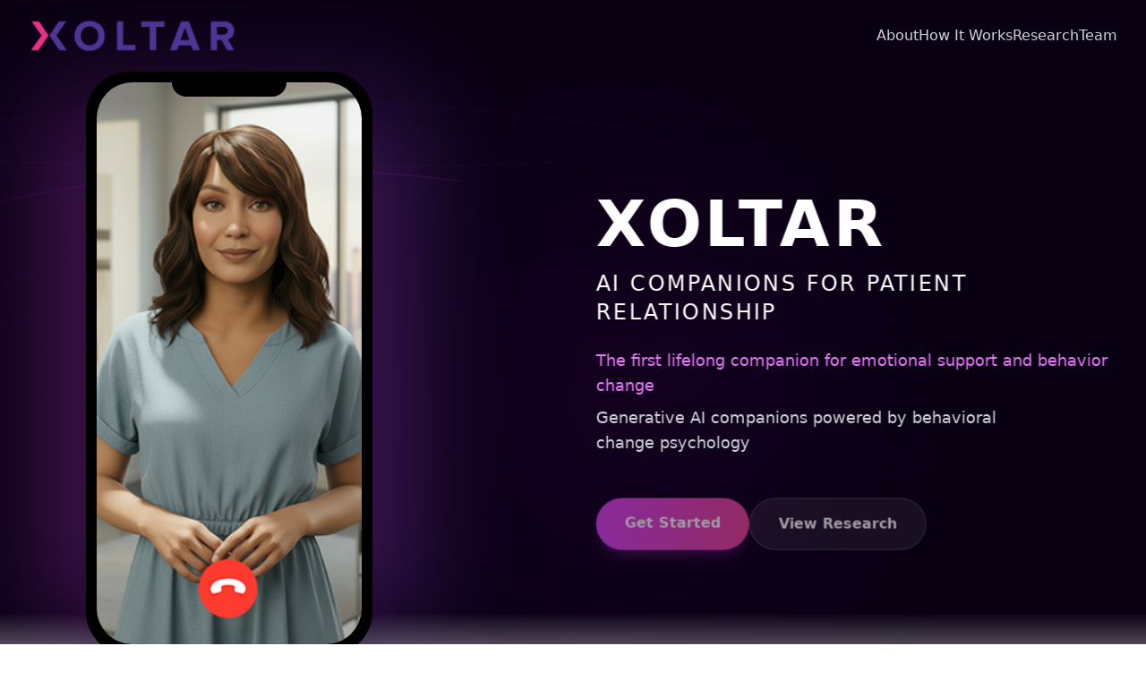

--- FILE ---
content_type: text/html
request_url: https://xoltar.com/?page_id=1299
body_size: 448
content:
<!doctype html>
<html lang="en">
  <head>
    <meta charset="UTF-8" />
    <link rel="icon" type="image/png" href="/favicon.png" />
    <meta name="viewport" content="width=device-width, initial-scale=1.0" />
    <title>XOLTAR - AI Accountability Partners</title>
    <script type="module" crossorigin src="/assets/index-DbaHZR-D.js"></script>
    <link rel="modulepreload" crossorigin href="/assets/vendor-CFQgJxZN.js">
    <link rel="modulepreload" crossorigin href="/assets/react-vendor-BcjguTiv.js">
    <link rel="modulepreload" crossorigin href="/assets/animations-UGr0d-ML.js">
    <link rel="modulepreload" crossorigin href="/assets/base44-sdk-BRUjnju4.js">
    <link rel="modulepreload" crossorigin href="/assets/charts-CgZGy8OE.js">
    <link rel="stylesheet" crossorigin href="/assets/index-DGdXKw2K.css">
  </head>
  <body>
    <div id="root"></div>
  <script defer src="https://static.cloudflareinsights.com/beacon.min.js/vcd15cbe7772f49c399c6a5babf22c1241717689176015" integrity="sha512-ZpsOmlRQV6y907TI0dKBHq9Md29nnaEIPlkf84rnaERnq6zvWvPUqr2ft8M1aS28oN72PdrCzSjY4U6VaAw1EQ==" data-cf-beacon='{"version":"2024.11.0","token":"efd7924042294451bc6a18374f10eda4","r":1,"server_timing":{"name":{"cfCacheStatus":true,"cfEdge":true,"cfExtPri":true,"cfL4":true,"cfOrigin":true,"cfSpeedBrain":true},"location_startswith":null}}' crossorigin="anonymous"></script>
</body>
</html>


--- FILE ---
content_type: application/javascript
request_url: https://xoltar.com/assets/charts-CgZGy8OE.js
body_size: 48408
content:
import{X as Ie,Y as Hc,Z as qt,_ as fe,$ as G,a0 as lt,a1 as V,a2 as H,a3 as Uc,a4 as Rr,a5 as Yc,a6 as qc,a7 as Zc,a8 as Qc,a9 as Jc,aa as eu,ab as wo,ac as ja,ad as la,ae as Po,af as Y,ag as Me,ah as tu,ai as ru,aj as nu,ak as au,al as iu,am as ou,an as cu,ao as Wr,ap as zr,aq as sa,ar as Ea,as as Ta,at as lr,au as $a,av as uu,aw as er,ax as lu,ay as su,az as fu,aA as pu,aB as du,aC as vu,aD as yu,aE as So,aF as hu,aG as mu,aH as gu,aI as bu,aJ as Ou,aK as xu,aL as wu,aM as Pu,aN as sr,aO as Su,aP as Au,aQ as ju,aR as Eu,aS as Tu}from"./vendor-CFQgJxZN.js";import{r as B,a as $u,R as A,A as wt}from"./react-vendor-BcjguTiv.js";var ve=function(e){return e===0?0:e>0?1:-1},Ee=function(e){return Ie(e)&&e.indexOf("%")===e.length-1},N=function(e){return Hc(e)&&!qt(e)},_u=function(e){return G(e)},te=function(e){return N(e)||Ie(e)},Iu=0,Kr=function(e){var r=++Iu;return"".concat(e||"").concat(r)},Ce=function(e,r){var n=arguments.length>2&&arguments[2]!==void 0?arguments[2]:0,a=arguments.length>3&&arguments[3]!==void 0?arguments[3]:!1;if(!N(e)&&!Ie(e))return n;var i;if(Ee(e)){var o=e.indexOf("%");i=r*parseFloat(e.slice(0,o))/100}else i=+e;return qt(i)&&(i=n),a&&i>r&&(i=r),i},We=function(e){if(!e)return null;var r=Object.keys(e);return r&&r.length?e[r[0]]:null},Mu=function(e){if(!Array.isArray(e))return!1;for(var r=e.length,n={},a=0;a<r;a++)if(!n[e[a]])n[e[a]]=!0;else return!0;return!1},Le=function(e,r){return N(e)&&N(r)?function(n){return e+n*(r-e)}:function(){return r}};function vn(t,e,r){return!t||!t.length?null:t.find(function(n){return n&&(typeof e=="function"?e(n):fe(n,e))===r})}var Cu=function(e,r){return N(e)&&N(r)?e-r:Ie(e)&&Ie(r)?e.localeCompare(r):e instanceof Date&&r instanceof Date?e.getTime()-r.getTime():String(e).localeCompare(String(r))};function Fe(t,e){for(var r in t)if({}.hasOwnProperty.call(t,r)&&(!{}.hasOwnProperty.call(e,r)||t[r]!==e[r]))return!1;for(var n in e)if({}.hasOwnProperty.call(e,n)&&!{}.hasOwnProperty.call(t,n))return!1;return!0}function yn(t){"@babel/helpers - typeof";return yn=typeof Symbol=="function"&&typeof Symbol.iterator=="symbol"?function(e){return typeof e}:function(e){return e&&typeof Symbol=="function"&&e.constructor===Symbol&&e!==Symbol.prototype?"symbol":typeof e},yn(t)}var Du=["viewBox","children"],ku=["aria-activedescendant","aria-atomic","aria-autocomplete","aria-busy","aria-checked","aria-colcount","aria-colindex","aria-colspan","aria-controls","aria-current","aria-describedby","aria-details","aria-disabled","aria-errormessage","aria-expanded","aria-flowto","aria-haspopup","aria-hidden","aria-invalid","aria-keyshortcuts","aria-label","aria-labelledby","aria-level","aria-live","aria-modal","aria-multiline","aria-multiselectable","aria-orientation","aria-owns","aria-placeholder","aria-posinset","aria-pressed","aria-readonly","aria-relevant","aria-required","aria-roledescription","aria-rowcount","aria-rowindex","aria-rowspan","aria-selected","aria-setsize","aria-sort","aria-valuemax","aria-valuemin","aria-valuenow","aria-valuetext","className","color","height","id","lang","max","media","method","min","name","style","target","width","role","tabIndex","accentHeight","accumulate","additive","alignmentBaseline","allowReorder","alphabetic","amplitude","arabicForm","ascent","attributeName","attributeType","autoReverse","azimuth","baseFrequency","baselineShift","baseProfile","bbox","begin","bias","by","calcMode","capHeight","clip","clipPath","clipPathUnits","clipRule","colorInterpolation","colorInterpolationFilters","colorProfile","colorRendering","contentScriptType","contentStyleType","cursor","cx","cy","d","decelerate","descent","diffuseConstant","direction","display","divisor","dominantBaseline","dur","dx","dy","edgeMode","elevation","enableBackground","end","exponent","externalResourcesRequired","fill","fillOpacity","fillRule","filter","filterRes","filterUnits","floodColor","floodOpacity","focusable","fontFamily","fontSize","fontSizeAdjust","fontStretch","fontStyle","fontVariant","fontWeight","format","from","fx","fy","g1","g2","glyphName","glyphOrientationHorizontal","glyphOrientationVertical","glyphRef","gradientTransform","gradientUnits","hanging","horizAdvX","horizOriginX","href","ideographic","imageRendering","in2","in","intercept","k1","k2","k3","k4","k","kernelMatrix","kernelUnitLength","kerning","keyPoints","keySplines","keyTimes","lengthAdjust","letterSpacing","lightingColor","limitingConeAngle","local","markerEnd","markerHeight","markerMid","markerStart","markerUnits","markerWidth","mask","maskContentUnits","maskUnits","mathematical","mode","numOctaves","offset","opacity","operator","order","orient","orientation","origin","overflow","overlinePosition","overlineThickness","paintOrder","panose1","pathLength","patternContentUnits","patternTransform","patternUnits","pointerEvents","pointsAtX","pointsAtY","pointsAtZ","preserveAlpha","preserveAspectRatio","primitiveUnits","r","radius","refX","refY","renderingIntent","repeatCount","repeatDur","requiredExtensions","requiredFeatures","restart","result","rotate","rx","ry","seed","shapeRendering","slope","spacing","specularConstant","specularExponent","speed","spreadMethod","startOffset","stdDeviation","stemh","stemv","stitchTiles","stopColor","stopOpacity","strikethroughPosition","strikethroughThickness","string","stroke","strokeDasharray","strokeDashoffset","strokeLinecap","strokeLinejoin","strokeMiterlimit","strokeOpacity","strokeWidth","surfaceScale","systemLanguage","tableValues","targetX","targetY","textAnchor","textDecoration","textLength","textRendering","to","transform","u1","u2","underlinePosition","underlineThickness","unicode","unicodeBidi","unicodeRange","unitsPerEm","vAlphabetic","values","vectorEffect","version","vertAdvY","vertOriginX","vertOriginY","vHanging","vIdeographic","viewTarget","visibility","vMathematical","widths","wordSpacing","writingMode","x1","x2","x","xChannelSelector","xHeight","xlinkActuate","xlinkArcrole","xlinkHref","xlinkRole","xlinkShow","xlinkTitle","xlinkType","xmlBase","xmlLang","xmlns","xmlnsXlink","xmlSpace","y1","y2","y","yChannelSelector","z","zoomAndPan","ref","key","angle"],_a=["points","pathLength"],nn={svg:Du,polygon:_a,polyline:_a},fa=["dangerouslySetInnerHTML","onCopy","onCopyCapture","onCut","onCutCapture","onPaste","onPasteCapture","onCompositionEnd","onCompositionEndCapture","onCompositionStart","onCompositionStartCapture","onCompositionUpdate","onCompositionUpdateCapture","onFocus","onFocusCapture","onBlur","onBlurCapture","onChange","onChangeCapture","onBeforeInput","onBeforeInputCapture","onInput","onInputCapture","onReset","onResetCapture","onSubmit","onSubmitCapture","onInvalid","onInvalidCapture","onLoad","onLoadCapture","onError","onErrorCapture","onKeyDown","onKeyDownCapture","onKeyPress","onKeyPressCapture","onKeyUp","onKeyUpCapture","onAbort","onAbortCapture","onCanPlay","onCanPlayCapture","onCanPlayThrough","onCanPlayThroughCapture","onDurationChange","onDurationChangeCapture","onEmptied","onEmptiedCapture","onEncrypted","onEncryptedCapture","onEnded","onEndedCapture","onLoadedData","onLoadedDataCapture","onLoadedMetadata","onLoadedMetadataCapture","onLoadStart","onLoadStartCapture","onPause","onPauseCapture","onPlay","onPlayCapture","onPlaying","onPlayingCapture","onProgress","onProgressCapture","onRateChange","onRateChangeCapture","onSeeked","onSeekedCapture","onSeeking","onSeekingCapture","onStalled","onStalledCapture","onSuspend","onSuspendCapture","onTimeUpdate","onTimeUpdateCapture","onVolumeChange","onVolumeChangeCapture","onWaiting","onWaitingCapture","onAuxClick","onAuxClickCapture","onClick","onClickCapture","onContextMenu","onContextMenuCapture","onDoubleClick","onDoubleClickCapture","onDrag","onDragCapture","onDragEnd","onDragEndCapture","onDragEnter","onDragEnterCapture","onDragExit","onDragExitCapture","onDragLeave","onDragLeaveCapture","onDragOver","onDragOverCapture","onDragStart","onDragStartCapture","onDrop","onDropCapture","onMouseDown","onMouseDownCapture","onMouseEnter","onMouseLeave","onMouseMove","onMouseMoveCapture","onMouseOut","onMouseOutCapture","onMouseOver","onMouseOverCapture","onMouseUp","onMouseUpCapture","onSelect","onSelectCapture","onTouchCancel","onTouchCancelCapture","onTouchEnd","onTouchEndCapture","onTouchMove","onTouchMoveCapture","onTouchStart","onTouchStartCapture","onPointerDown","onPointerDownCapture","onPointerMove","onPointerMoveCapture","onPointerUp","onPointerUpCapture","onPointerCancel","onPointerCancelCapture","onPointerEnter","onPointerEnterCapture","onPointerLeave","onPointerLeaveCapture","onPointerOver","onPointerOverCapture","onPointerOut","onPointerOutCapture","onGotPointerCapture","onGotPointerCaptureCapture","onLostPointerCapture","onLostPointerCaptureCapture","onScroll","onScrollCapture","onWheel","onWheelCapture","onAnimationStart","onAnimationStartCapture","onAnimationEnd","onAnimationEndCapture","onAnimationIteration","onAnimationIterationCapture","onTransitionEnd","onTransitionEndCapture"],fr=function(e,r){if(!e||typeof e=="function"||typeof e=="boolean")return null;var n=e;if(B.isValidElement(e)&&(n=e.props),!lt(n))return null;var a={};return Object.keys(n).forEach(function(i){fa.includes(i)&&(a[i]=r||function(o){return n[i](n,o)})}),a},Bu=function(e,r,n){return function(a){return e(r,n,a),null}},pr=function(e,r,n){if(!lt(e)||yn(e)!=="object")return null;var a=null;return Object.keys(e).forEach(function(i){var o=e[i];fa.includes(i)&&typeof o=="function"&&(a||(a={}),a[i]=Bu(o,r,n))}),a},Nu=["children"],Lu=["children"];function Ia(t,e){if(t==null)return{};var r=Ru(t,e),n,a;if(Object.getOwnPropertySymbols){var i=Object.getOwnPropertySymbols(t);for(a=0;a<i.length;a++)n=i[a],!(e.indexOf(n)>=0)&&Object.prototype.propertyIsEnumerable.call(t,n)&&(r[n]=t[n])}return r}function Ru(t,e){if(t==null)return{};var r={};for(var n in t)if(Object.prototype.hasOwnProperty.call(t,n)){if(e.indexOf(n)>=0)continue;r[n]=t[n]}return r}var Ma={click:"onClick",mousedown:"onMouseDown",mouseup:"onMouseUp",mouseover:"onMouseOver",mousemove:"onMouseMove",mouseout:"onMouseOut",mouseenter:"onMouseEnter",mouseleave:"onMouseLeave",touchcancel:"onTouchCancel",touchend:"onTouchEnd",touchmove:"onTouchMove",touchstart:"onTouchStart",contextmenu:"onContextMenu",dblclick:"onDoubleClick"},Oe=function(e){return typeof e=="string"?e:e?e.displayName||e.name||"Component":""},Ca=null,an=null,pa=function t(e){if(e===Ca&&Array.isArray(an))return an;var r=[];return B.Children.forEach(e,function(n){G(n)||($u.isFragment(n)?r=r.concat(t(n.props.children)):r.push(n))}),an=r,Ca=e,r};function ye(t,e){var r=[],n=[];return Array.isArray(e)?n=e.map(function(a){return Oe(a)}):n=[Oe(e)],pa(t).forEach(function(a){var i=fe(a,"type.displayName")||fe(a,"type.name");n.indexOf(i)!==-1&&r.push(a)}),r}function ue(t,e){var r=ye(t,e);return r&&r[0]}var Da=function(e){if(!e||!e.props)return!1;var r=e.props,n=r.width,a=r.height;return!(!N(n)||n<=0||!N(a)||a<=0)},Wu=["a","altGlyph","altGlyphDef","altGlyphItem","animate","animateColor","animateMotion","animateTransform","circle","clipPath","color-profile","cursor","defs","desc","ellipse","feBlend","feColormatrix","feComponentTransfer","feComposite","feConvolveMatrix","feDiffuseLighting","feDisplacementMap","feDistantLight","feFlood","feFuncA","feFuncB","feFuncG","feFuncR","feGaussianBlur","feImage","feMerge","feMergeNode","feMorphology","feOffset","fePointLight","feSpecularLighting","feSpotLight","feTile","feTurbulence","filter","font","font-face","font-face-format","font-face-name","font-face-url","foreignObject","g","glyph","glyphRef","hkern","image","line","lineGradient","marker","mask","metadata","missing-glyph","mpath","path","pattern","polygon","polyline","radialGradient","rect","script","set","stop","style","svg","switch","symbol","text","textPath","title","tref","tspan","use","view","vkern"],zu=function(e){return e&&e.type&&Ie(e.type)&&Wu.indexOf(e.type)>=0},Ku=function(e,r,n,a){var i,o=(i=nn==null?void 0:nn[a])!==null&&i!==void 0?i:[];return r.startsWith("data-")||!V(e)&&(a&&o.includes(r)||ku.includes(r))||n&&fa.includes(r)},U=function(e,r,n){if(!e||typeof e=="function"||typeof e=="boolean")return null;var a=e;if(B.isValidElement(e)&&(a=e.props),!lt(a))return null;var i={};return Object.keys(a).forEach(function(o){var c;Ku((c=a)===null||c===void 0?void 0:c[o],o,r,n)&&(i[o]=a[o])}),i},hn=function t(e,r){if(e===r)return!0;var n=B.Children.count(e);if(n!==B.Children.count(r))return!1;if(n===0)return!0;if(n===1)return ka(Array.isArray(e)?e[0]:e,Array.isArray(r)?r[0]:r);for(var a=0;a<n;a++){var i=e[a],o=r[a];if(Array.isArray(i)||Array.isArray(o)){if(!t(i,o))return!1}else if(!ka(i,o))return!1}return!0},ka=function(e,r){if(G(e)&&G(r))return!0;if(!G(e)&&!G(r)){var n=e.props||{},a=n.children,i=Ia(n,Nu),o=r.props||{},c=o.children,u=Ia(o,Lu);return a&&c?Fe(i,u)&&hn(a,c):!a&&!c?Fe(i,u):!1}return!1},Ba=function(e,r){var n=[],a={};return pa(e).forEach(function(i,o){if(zu(i))n.push(i);else if(i){var c=Oe(i.type),u=r[c]||{},l=u.handler,f=u.once;if(l&&(!f||!a[c])){var s=l(i,c,o);n.push(s),a[c]=!0}}}),n},Xu=function(e){var r=e&&e.type;return r&&Ma[r]?Ma[r]:null},Fu=function(e,r){return pa(r).indexOf(e)},Vu=["children","width","height","viewBox","className","style","title","desc"];function mn(){return mn=Object.assign?Object.assign.bind():function(t){for(var e=1;e<arguments.length;e++){var r=arguments[e];for(var n in r)Object.prototype.hasOwnProperty.call(r,n)&&(t[n]=r[n])}return t},mn.apply(this,arguments)}function Gu(t,e){if(t==null)return{};var r=Hu(t,e),n,a;if(Object.getOwnPropertySymbols){var i=Object.getOwnPropertySymbols(t);for(a=0;a<i.length;a++)n=i[a],!(e.indexOf(n)>=0)&&Object.prototype.propertyIsEnumerable.call(t,n)&&(r[n]=t[n])}return r}function Hu(t,e){if(t==null)return{};var r={};for(var n in t)if(Object.prototype.hasOwnProperty.call(t,n)){if(e.indexOf(n)>=0)continue;r[n]=t[n]}return r}function gn(t){var e=t.children,r=t.width,n=t.height,a=t.viewBox,i=t.className,o=t.style,c=t.title,u=t.desc,l=Gu(t,Vu),f=a||{width:r,height:n,x:0,y:0},s=H("recharts-surface",i);return A.createElement("svg",mn({},U(l,!0,"svg"),{className:s,width:r,height:n,style:o,viewBox:"".concat(f.x," ").concat(f.y," ").concat(f.width," ").concat(f.height)}),A.createElement("title",null,c),A.createElement("desc",null,u),e)}var Uu=["children","className"];function bn(){return bn=Object.assign?Object.assign.bind():function(t){for(var e=1;e<arguments.length;e++){var r=arguments[e];for(var n in r)Object.prototype.hasOwnProperty.call(r,n)&&(t[n]=r[n])}return t},bn.apply(this,arguments)}function Yu(t,e){if(t==null)return{};var r=qu(t,e),n,a;if(Object.getOwnPropertySymbols){var i=Object.getOwnPropertySymbols(t);for(a=0;a<i.length;a++)n=i[a],!(e.indexOf(n)>=0)&&Object.prototype.propertyIsEnumerable.call(t,n)&&(r[n]=t[n])}return r}function qu(t,e){if(t==null)return{};var r={};for(var n in t)if(Object.prototype.hasOwnProperty.call(t,n)){if(e.indexOf(n)>=0)continue;r[n]=t[n]}return r}var ne=A.forwardRef(function(t,e){var r=t.children,n=t.className,a=Yu(t,Uu),i=H("recharts-layer",n);return A.createElement("g",bn({className:i},U(a,!0),{ref:e}),r)}),$e=function(e,r){for(var n=arguments.length,a=new Array(n>2?n-2:0),i=2;i<n;i++)a[i-2]=arguments[i]};function Pt(t){"@babel/helpers - typeof";return Pt=typeof Symbol=="function"&&typeof Symbol.iterator=="symbol"?function(e){return typeof e}:function(e){return e&&typeof Symbol=="function"&&e.constructor===Symbol&&e!==Symbol.prototype?"symbol":typeof e},Pt(t)}var Zu=["type","size","sizeType"];function On(){return On=Object.assign?Object.assign.bind():function(t){for(var e=1;e<arguments.length;e++){var r=arguments[e];for(var n in r)Object.prototype.hasOwnProperty.call(r,n)&&(t[n]=r[n])}return t},On.apply(this,arguments)}function Na(t,e){var r=Object.keys(t);if(Object.getOwnPropertySymbols){var n=Object.getOwnPropertySymbols(t);e&&(n=n.filter(function(a){return Object.getOwnPropertyDescriptor(t,a).enumerable})),r.push.apply(r,n)}return r}function La(t){for(var e=1;e<arguments.length;e++){var r=arguments[e]!=null?arguments[e]:{};e%2?Na(Object(r),!0).forEach(function(n){Qu(t,n,r[n])}):Object.getOwnPropertyDescriptors?Object.defineProperties(t,Object.getOwnPropertyDescriptors(r)):Na(Object(r)).forEach(function(n){Object.defineProperty(t,n,Object.getOwnPropertyDescriptor(r,n))})}return t}function Qu(t,e,r){return e=Ju(e),e in t?Object.defineProperty(t,e,{value:r,enumerable:!0,configurable:!0,writable:!0}):t[e]=r,t}function Ju(t){var e=el(t,"string");return Pt(e)=="symbol"?e:e+""}function el(t,e){if(Pt(t)!="object"||!t)return t;var r=t[Symbol.toPrimitive];if(r!==void 0){var n=r.call(t,e);if(Pt(n)!="object")return n;throw new TypeError("@@toPrimitive must return a primitive value.")}return(e==="string"?String:Number)(t)}function tl(t,e){if(t==null)return{};var r=rl(t,e),n,a;if(Object.getOwnPropertySymbols){var i=Object.getOwnPropertySymbols(t);for(a=0;a<i.length;a++)n=i[a],!(e.indexOf(n)>=0)&&Object.prototype.propertyIsEnumerable.call(t,n)&&(r[n]=t[n])}return r}function rl(t,e){if(t==null)return{};var r={};for(var n in t)if(Object.prototype.hasOwnProperty.call(t,n)){if(e.indexOf(n)>=0)continue;r[n]=t[n]}return r}var Ao={symbolCircle:wo,symbolCross:eu,symbolDiamond:Jc,symbolSquare:Qc,symbolStar:Zc,symbolTriangle:qc,symbolWye:Yc},nl=Math.PI/180,al=function(e){var r="symbol".concat(Rr(e));return Ao[r]||wo},il=function(e,r,n){if(r==="area")return e;switch(n){case"cross":return 5*e*e/9;case"diamond":return .5*e*e/Math.sqrt(3);case"square":return e*e;case"star":{var a=18*nl;return 1.25*e*e*(Math.tan(a)-Math.tan(a*2)*Math.pow(Math.tan(a),2))}case"triangle":return Math.sqrt(3)*e*e/4;case"wye":return(21-10*Math.sqrt(3))*e*e/8;default:return Math.PI*e*e/4}},ol=function(e,r){Ao["symbol".concat(Rr(e))]=r},da=function(e){var r=e.type,n=r===void 0?"circle":r,a=e.size,i=a===void 0?64:a,o=e.sizeType,c=o===void 0?"area":o,u=tl(e,Zu),l=La(La({},u),{},{type:n,size:i,sizeType:c}),f=function(){var m=al(n),w=Uc().type(m).size(il(i,c,n));return w()},s=l.className,d=l.cx,v=l.cy,h=U(l,!0);return d===+d&&v===+v&&i===+i?A.createElement("path",On({},h,{className:H("recharts-symbols",s),transform:"translate(".concat(d,", ").concat(v,")"),d:f()})):null};da.registerSymbol=ol;function He(t){"@babel/helpers - typeof";return He=typeof Symbol=="function"&&typeof Symbol.iterator=="symbol"?function(e){return typeof e}:function(e){return e&&typeof Symbol=="function"&&e.constructor===Symbol&&e!==Symbol.prototype?"symbol":typeof e},He(t)}function xn(){return xn=Object.assign?Object.assign.bind():function(t){for(var e=1;e<arguments.length;e++){var r=arguments[e];for(var n in r)Object.prototype.hasOwnProperty.call(r,n)&&(t[n]=r[n])}return t},xn.apply(this,arguments)}function Ra(t,e){var r=Object.keys(t);if(Object.getOwnPropertySymbols){var n=Object.getOwnPropertySymbols(t);e&&(n=n.filter(function(a){return Object.getOwnPropertyDescriptor(t,a).enumerable})),r.push.apply(r,n)}return r}function cl(t){for(var e=1;e<arguments.length;e++){var r=arguments[e]!=null?arguments[e]:{};e%2?Ra(Object(r),!0).forEach(function(n){St(t,n,r[n])}):Object.getOwnPropertyDescriptors?Object.defineProperties(t,Object.getOwnPropertyDescriptors(r)):Ra(Object(r)).forEach(function(n){Object.defineProperty(t,n,Object.getOwnPropertyDescriptor(r,n))})}return t}function ul(t,e){if(!(t instanceof e))throw new TypeError("Cannot call a class as a function")}function ll(t,e){for(var r=0;r<e.length;r++){var n=e[r];n.enumerable=n.enumerable||!1,n.configurable=!0,"value"in n&&(n.writable=!0),Object.defineProperty(t,Eo(n.key),n)}}function sl(t,e,r){return e&&ll(t.prototype,e),Object.defineProperty(t,"prototype",{writable:!1}),t}function fl(t,e,r){return e=dr(e),pl(t,jo()?Reflect.construct(e,r||[],dr(t).constructor):e.apply(t,r))}function pl(t,e){if(e&&(He(e)==="object"||typeof e=="function"))return e;if(e!==void 0)throw new TypeError("Derived constructors may only return object or undefined");return dl(t)}function dl(t){if(t===void 0)throw new ReferenceError("this hasn't been initialised - super() hasn't been called");return t}function jo(){try{var t=!Boolean.prototype.valueOf.call(Reflect.construct(Boolean,[],function(){}))}catch{}return(jo=function(){return!!t})()}function dr(t){return dr=Object.setPrototypeOf?Object.getPrototypeOf.bind():function(r){return r.__proto__||Object.getPrototypeOf(r)},dr(t)}function vl(t,e){if(typeof e!="function"&&e!==null)throw new TypeError("Super expression must either be null or a function");t.prototype=Object.create(e&&e.prototype,{constructor:{value:t,writable:!0,configurable:!0}}),Object.defineProperty(t,"prototype",{writable:!1}),e&&wn(t,e)}function wn(t,e){return wn=Object.setPrototypeOf?Object.setPrototypeOf.bind():function(n,a){return n.__proto__=a,n},wn(t,e)}function St(t,e,r){return e=Eo(e),e in t?Object.defineProperty(t,e,{value:r,enumerable:!0,configurable:!0,writable:!0}):t[e]=r,t}function Eo(t){var e=yl(t,"string");return He(e)=="symbol"?e:e+""}function yl(t,e){if(He(t)!="object"||!t)return t;var r=t[Symbol.toPrimitive];if(r!==void 0){var n=r.call(t,e);if(He(n)!="object")return n;throw new TypeError("@@toPrimitive must return a primitive value.")}return String(t)}var se=32,va=(function(t){function e(){return ul(this,e),fl(this,e,arguments)}return vl(e,t),sl(e,[{key:"renderIcon",value:function(n){var a=this.props.inactiveColor,i=se/2,o=se/6,c=se/3,u=n.inactive?a:n.color;if(n.type==="plainline")return A.createElement("line",{strokeWidth:4,fill:"none",stroke:u,strokeDasharray:n.payload.strokeDasharray,x1:0,y1:i,x2:se,y2:i,className:"recharts-legend-icon"});if(n.type==="line")return A.createElement("path",{strokeWidth:4,fill:"none",stroke:u,d:"M0,".concat(i,"h").concat(c,`
            A`).concat(o,",").concat(o,",0,1,1,").concat(2*c,",").concat(i,`
            H`).concat(se,"M").concat(2*c,",").concat(i,`
            A`).concat(o,",").concat(o,",0,1,1,").concat(c,",").concat(i),className:"recharts-legend-icon"});if(n.type==="rect")return A.createElement("path",{stroke:"none",fill:u,d:"M0,".concat(se/8,"h").concat(se,"v").concat(se*3/4,"h").concat(-se,"z"),className:"recharts-legend-icon"});if(A.isValidElement(n.legendIcon)){var l=cl({},n);return delete l.legendIcon,A.cloneElement(n.legendIcon,l)}return A.createElement(da,{fill:u,cx:i,cy:i,size:se,sizeType:"diameter",type:n.type})}},{key:"renderItems",value:function(){var n=this,a=this.props,i=a.payload,o=a.iconSize,c=a.layout,u=a.formatter,l=a.inactiveColor,f={x:0,y:0,width:se,height:se},s={display:c==="horizontal"?"inline-block":"block",marginRight:10},d={display:"inline-block",verticalAlign:"middle",marginRight:4};return i.map(function(v,h){var g=v.formatter||u,m=H(St(St({"recharts-legend-item":!0},"legend-item-".concat(h),!0),"inactive",v.inactive));if(v.type==="none")return null;var w=V(v.value)?null:v.value;$e(!V(v.value),`The name property is also required when using a function for the dataKey of a chart's cartesian components. Ex: <Bar name="Name of my Data"/>`);var x=v.inactive?l:v.color;return A.createElement("li",xn({className:m,style:s,key:"legend-item-".concat(h)},pr(n.props,v,h)),A.createElement(gn,{width:o,height:o,viewBox:f,style:d},n.renderIcon(v)),A.createElement("span",{className:"recharts-legend-item-text",style:{color:x}},g?g(w,v,h):w))})}},{key:"render",value:function(){var n=this.props,a=n.payload,i=n.layout,o=n.align;if(!a||!a.length)return null;var c={padding:0,margin:0,textAlign:i==="horizontal"?o:"left"};return A.createElement("ul",{className:"recharts-default-legend",style:c},this.renderItems())}}])})(B.PureComponent);St(va,"displayName","Legend");St(va,"defaultProps",{iconSize:14,layout:"horizontal",align:"center",verticalAlign:"middle",inactiveColor:"#ccc"});function To(t,e,r){return e===!0?ja(t,r):V(e)?ja(t,e):t}function Ue(t){"@babel/helpers - typeof";return Ue=typeof Symbol=="function"&&typeof Symbol.iterator=="symbol"?function(e){return typeof e}:function(e){return e&&typeof Symbol=="function"&&e.constructor===Symbol&&e!==Symbol.prototype?"symbol":typeof e},Ue(t)}var hl=["ref"];function Wa(t,e){var r=Object.keys(t);if(Object.getOwnPropertySymbols){var n=Object.getOwnPropertySymbols(t);e&&(n=n.filter(function(a){return Object.getOwnPropertyDescriptor(t,a).enumerable})),r.push.apply(r,n)}return r}function ge(t){for(var e=1;e<arguments.length;e++){var r=arguments[e]!=null?arguments[e]:{};e%2?Wa(Object(r),!0).forEach(function(n){Xr(t,n,r[n])}):Object.getOwnPropertyDescriptors?Object.defineProperties(t,Object.getOwnPropertyDescriptors(r)):Wa(Object(r)).forEach(function(n){Object.defineProperty(t,n,Object.getOwnPropertyDescriptor(r,n))})}return t}function ml(t,e){if(!(t instanceof e))throw new TypeError("Cannot call a class as a function")}function za(t,e){for(var r=0;r<e.length;r++){var n=e[r];n.enumerable=n.enumerable||!1,n.configurable=!0,"value"in n&&(n.writable=!0),Object.defineProperty(t,_o(n.key),n)}}function gl(t,e,r){return e&&za(t.prototype,e),r&&za(t,r),Object.defineProperty(t,"prototype",{writable:!1}),t}function bl(t,e,r){return e=vr(e),Ol(t,$o()?Reflect.construct(e,r||[],vr(t).constructor):e.apply(t,r))}function Ol(t,e){if(e&&(Ue(e)==="object"||typeof e=="function"))return e;if(e!==void 0)throw new TypeError("Derived constructors may only return object or undefined");return xl(t)}function xl(t){if(t===void 0)throw new ReferenceError("this hasn't been initialised - super() hasn't been called");return t}function $o(){try{var t=!Boolean.prototype.valueOf.call(Reflect.construct(Boolean,[],function(){}))}catch{}return($o=function(){return!!t})()}function vr(t){return vr=Object.setPrototypeOf?Object.getPrototypeOf.bind():function(r){return r.__proto__||Object.getPrototypeOf(r)},vr(t)}function wl(t,e){if(typeof e!="function"&&e!==null)throw new TypeError("Super expression must either be null or a function");t.prototype=Object.create(e&&e.prototype,{constructor:{value:t,writable:!0,configurable:!0}}),Object.defineProperty(t,"prototype",{writable:!1}),e&&Pn(t,e)}function Pn(t,e){return Pn=Object.setPrototypeOf?Object.setPrototypeOf.bind():function(n,a){return n.__proto__=a,n},Pn(t,e)}function Xr(t,e,r){return e=_o(e),e in t?Object.defineProperty(t,e,{value:r,enumerable:!0,configurable:!0,writable:!0}):t[e]=r,t}function _o(t){var e=Pl(t,"string");return Ue(e)=="symbol"?e:e+""}function Pl(t,e){if(Ue(t)!="object"||!t)return t;var r=t[Symbol.toPrimitive];if(r!==void 0){var n=r.call(t,e);if(Ue(n)!="object")return n;throw new TypeError("@@toPrimitive must return a primitive value.")}return String(t)}function Sl(t,e){if(t==null)return{};var r=Al(t,e),n,a;if(Object.getOwnPropertySymbols){var i=Object.getOwnPropertySymbols(t);for(a=0;a<i.length;a++)n=i[a],!(e.indexOf(n)>=0)&&Object.prototype.propertyIsEnumerable.call(t,n)&&(r[n]=t[n])}return r}function Al(t,e){if(t==null)return{};var r={};for(var n in t)if(Object.prototype.hasOwnProperty.call(t,n)){if(e.indexOf(n)>=0)continue;r[n]=t[n]}return r}function jl(t){return t.value}function El(t,e){if(A.isValidElement(t))return A.cloneElement(t,e);if(typeof t=="function")return A.createElement(t,e);e.ref;var r=Sl(e,hl);return A.createElement(va,r)}var Ka=1,Ve=(function(t){function e(){var r;ml(this,e);for(var n=arguments.length,a=new Array(n),i=0;i<n;i++)a[i]=arguments[i];return r=bl(this,e,[].concat(a)),Xr(r,"lastBoundingBox",{width:-1,height:-1}),r}return wl(e,t),gl(e,[{key:"componentDidMount",value:function(){this.updateBBox()}},{key:"componentDidUpdate",value:function(){this.updateBBox()}},{key:"getBBox",value:function(){if(this.wrapperNode&&this.wrapperNode.getBoundingClientRect){var n=this.wrapperNode.getBoundingClientRect();return n.height=this.wrapperNode.offsetHeight,n.width=this.wrapperNode.offsetWidth,n}return null}},{key:"updateBBox",value:function(){var n=this.props.onBBoxUpdate,a=this.getBBox();a?(Math.abs(a.width-this.lastBoundingBox.width)>Ka||Math.abs(a.height-this.lastBoundingBox.height)>Ka)&&(this.lastBoundingBox.width=a.width,this.lastBoundingBox.height=a.height,n&&n(a)):(this.lastBoundingBox.width!==-1||this.lastBoundingBox.height!==-1)&&(this.lastBoundingBox.width=-1,this.lastBoundingBox.height=-1,n&&n(null))}},{key:"getBBoxSnapshot",value:function(){return this.lastBoundingBox.width>=0&&this.lastBoundingBox.height>=0?ge({},this.lastBoundingBox):{width:0,height:0}}},{key:"getDefaultPosition",value:function(n){var a=this.props,i=a.layout,o=a.align,c=a.verticalAlign,u=a.margin,l=a.chartWidth,f=a.chartHeight,s,d;if(!n||(n.left===void 0||n.left===null)&&(n.right===void 0||n.right===null))if(o==="center"&&i==="vertical"){var v=this.getBBoxSnapshot();s={left:((l||0)-v.width)/2}}else s=o==="right"?{right:u&&u.right||0}:{left:u&&u.left||0};if(!n||(n.top===void 0||n.top===null)&&(n.bottom===void 0||n.bottom===null))if(c==="middle"){var h=this.getBBoxSnapshot();d={top:((f||0)-h.height)/2}}else d=c==="bottom"?{bottom:u&&u.bottom||0}:{top:u&&u.top||0};return ge(ge({},s),d)}},{key:"render",value:function(){var n=this,a=this.props,i=a.content,o=a.width,c=a.height,u=a.wrapperStyle,l=a.payloadUniqBy,f=a.payload,s=ge(ge({position:"absolute",width:o||"auto",height:c||"auto"},this.getDefaultPosition(u)),u);return A.createElement("div",{className:"recharts-legend-wrapper",style:s,ref:function(v){n.wrapperNode=v}},El(i,ge(ge({},this.props),{},{payload:To(f,l,jl)})))}}],[{key:"getWithHeight",value:function(n,a){var i=ge(ge({},this.defaultProps),n.props),o=i.layout;return o==="vertical"&&N(n.props.height)?{height:n.props.height}:o==="horizontal"?{width:n.props.width||a}:null}}])})(B.PureComponent);Xr(Ve,"displayName","Legend");Xr(Ve,"defaultProps",{iconSize:14,layout:"horizontal",align:"center",verticalAlign:"bottom"});function At(t){"@babel/helpers - typeof";return At=typeof Symbol=="function"&&typeof Symbol.iterator=="symbol"?function(e){return typeof e}:function(e){return e&&typeof Symbol=="function"&&e.constructor===Symbol&&e!==Symbol.prototype?"symbol":typeof e},At(t)}function Sn(){return Sn=Object.assign?Object.assign.bind():function(t){for(var e=1;e<arguments.length;e++){var r=arguments[e];for(var n in r)Object.prototype.hasOwnProperty.call(r,n)&&(t[n]=r[n])}return t},Sn.apply(this,arguments)}function Tl(t,e){return Ml(t)||Il(t,e)||_l(t,e)||$l()}function $l(){throw new TypeError(`Invalid attempt to destructure non-iterable instance.
In order to be iterable, non-array objects must have a [Symbol.iterator]() method.`)}function _l(t,e){if(t){if(typeof t=="string")return Xa(t,e);var r=Object.prototype.toString.call(t).slice(8,-1);if(r==="Object"&&t.constructor&&(r=t.constructor.name),r==="Map"||r==="Set")return Array.from(t);if(r==="Arguments"||/^(?:Ui|I)nt(?:8|16|32)(?:Clamped)?Array$/.test(r))return Xa(t,e)}}function Xa(t,e){(e==null||e>t.length)&&(e=t.length);for(var r=0,n=new Array(e);r<e;r++)n[r]=t[r];return n}function Il(t,e){var r=t==null?null:typeof Symbol<"u"&&t[Symbol.iterator]||t["@@iterator"];if(r!=null){var n,a,i,o,c=[],u=!0,l=!1;try{if(i=(r=r.call(t)).next,e!==0)for(;!(u=(n=i.call(r)).done)&&(c.push(n.value),c.length!==e);u=!0);}catch(f){l=!0,a=f}finally{try{if(!u&&r.return!=null&&(o=r.return(),Object(o)!==o))return}finally{if(l)throw a}}return c}}function Ml(t){if(Array.isArray(t))return t}function Fa(t,e){var r=Object.keys(t);if(Object.getOwnPropertySymbols){var n=Object.getOwnPropertySymbols(t);e&&(n=n.filter(function(a){return Object.getOwnPropertyDescriptor(t,a).enumerable})),r.push.apply(r,n)}return r}function on(t){for(var e=1;e<arguments.length;e++){var r=arguments[e]!=null?arguments[e]:{};e%2?Fa(Object(r),!0).forEach(function(n){Cl(t,n,r[n])}):Object.getOwnPropertyDescriptors?Object.defineProperties(t,Object.getOwnPropertyDescriptors(r)):Fa(Object(r)).forEach(function(n){Object.defineProperty(t,n,Object.getOwnPropertyDescriptor(r,n))})}return t}function Cl(t,e,r){return e=Dl(e),e in t?Object.defineProperty(t,e,{value:r,enumerable:!0,configurable:!0,writable:!0}):t[e]=r,t}function Dl(t){var e=kl(t,"string");return At(e)=="symbol"?e:e+""}function kl(t,e){if(At(t)!="object"||!t)return t;var r=t[Symbol.toPrimitive];if(r!==void 0){var n=r.call(t,e);if(At(n)!="object")return n;throw new TypeError("@@toPrimitive must return a primitive value.")}return(e==="string"?String:Number)(t)}function Bl(t){return Array.isArray(t)&&te(t[0])&&te(t[1])?t.join(" ~ "):t}var Nl=function(e){var r=e.separator,n=r===void 0?" : ":r,a=e.contentStyle,i=a===void 0?{}:a,o=e.itemStyle,c=o===void 0?{}:o,u=e.labelStyle,l=u===void 0?{}:u,f=e.payload,s=e.formatter,d=e.itemSorter,v=e.wrapperClassName,h=e.labelClassName,g=e.label,m=e.labelFormatter,w=e.accessibilityLayer,x=w===void 0?!1:w,b=function(){if(f&&f.length){var I={padding:0,margin:0},D=(d?la(f,d):f).map(function(M,T){if(M.type==="none")return null;var C=on({display:"block",paddingTop:4,paddingBottom:4,color:M.color||"#000"},c),k=M.formatter||s||Bl,L=M.value,W=M.name,z=L,X=W;if(k&&z!=null&&X!=null){var R=k(L,W,M,T,f);if(Array.isArray(R)){var F=Tl(R,2);z=F[0],X=F[1]}else z=R}return A.createElement("li",{className:"recharts-tooltip-item",key:"tooltip-item-".concat(T),style:C},te(X)?A.createElement("span",{className:"recharts-tooltip-item-name"},X):null,te(X)?A.createElement("span",{className:"recharts-tooltip-item-separator"},n):null,A.createElement("span",{className:"recharts-tooltip-item-value"},z),A.createElement("span",{className:"recharts-tooltip-item-unit"},M.unit||""))});return A.createElement("ul",{className:"recharts-tooltip-item-list",style:I},D)}return null},P=on({margin:0,padding:10,backgroundColor:"#fff",border:"1px solid #ccc",whiteSpace:"nowrap"},i),p=on({margin:0},l),y=!G(g),O=y?g:"",S=H("recharts-default-tooltip",v),j=H("recharts-tooltip-label",h);y&&m&&f!==void 0&&f!==null&&(O=m(g,f));var _=x?{role:"status","aria-live":"assertive"}:{};return A.createElement("div",Sn({className:S,style:P},_),A.createElement("p",{className:j,style:p},A.isValidElement(O)?O:"".concat(O)),b())};function jt(t){"@babel/helpers - typeof";return jt=typeof Symbol=="function"&&typeof Symbol.iterator=="symbol"?function(e){return typeof e}:function(e){return e&&typeof Symbol=="function"&&e.constructor===Symbol&&e!==Symbol.prototype?"symbol":typeof e},jt(t)}function tr(t,e,r){return e=Ll(e),e in t?Object.defineProperty(t,e,{value:r,enumerable:!0,configurable:!0,writable:!0}):t[e]=r,t}function Ll(t){var e=Rl(t,"string");return jt(e)=="symbol"?e:e+""}function Rl(t,e){if(jt(t)!="object"||!t)return t;var r=t[Symbol.toPrimitive];if(r!==void 0){var n=r.call(t,e);if(jt(n)!="object")return n;throw new TypeError("@@toPrimitive must return a primitive value.")}return(e==="string"?String:Number)(t)}var ht="recharts-tooltip-wrapper",Wl={visibility:"hidden"};function zl(t){var e=t.coordinate,r=t.translateX,n=t.translateY;return H(ht,tr(tr(tr(tr({},"".concat(ht,"-right"),N(r)&&e&&N(e.x)&&r>=e.x),"".concat(ht,"-left"),N(r)&&e&&N(e.x)&&r<e.x),"".concat(ht,"-bottom"),N(n)&&e&&N(e.y)&&n>=e.y),"".concat(ht,"-top"),N(n)&&e&&N(e.y)&&n<e.y))}function Va(t){var e=t.allowEscapeViewBox,r=t.coordinate,n=t.key,a=t.offsetTopLeft,i=t.position,o=t.reverseDirection,c=t.tooltipDimension,u=t.viewBox,l=t.viewBoxDimension;if(i&&N(i[n]))return i[n];var f=r[n]-c-a,s=r[n]+a;if(e[n])return o[n]?f:s;if(o[n]){var d=f,v=u[n];return d<v?Math.max(s,u[n]):Math.max(f,u[n])}var h=s+c,g=u[n]+l;return h>g?Math.max(f,u[n]):Math.max(s,u[n])}function Kl(t){var e=t.translateX,r=t.translateY,n=t.useTranslate3d;return{transform:n?"translate3d(".concat(e,"px, ").concat(r,"px, 0)"):"translate(".concat(e,"px, ").concat(r,"px)")}}function Xl(t){var e=t.allowEscapeViewBox,r=t.coordinate,n=t.offsetTopLeft,a=t.position,i=t.reverseDirection,o=t.tooltipBox,c=t.useTranslate3d,u=t.viewBox,l,f,s;return o.height>0&&o.width>0&&r?(f=Va({allowEscapeViewBox:e,coordinate:r,key:"x",offsetTopLeft:n,position:a,reverseDirection:i,tooltipDimension:o.width,viewBox:u,viewBoxDimension:u.width}),s=Va({allowEscapeViewBox:e,coordinate:r,key:"y",offsetTopLeft:n,position:a,reverseDirection:i,tooltipDimension:o.height,viewBox:u,viewBoxDimension:u.height}),l=Kl({translateX:f,translateY:s,useTranslate3d:c})):l=Wl,{cssProperties:l,cssClasses:zl({translateX:f,translateY:s,coordinate:r})}}function Ye(t){"@babel/helpers - typeof";return Ye=typeof Symbol=="function"&&typeof Symbol.iterator=="symbol"?function(e){return typeof e}:function(e){return e&&typeof Symbol=="function"&&e.constructor===Symbol&&e!==Symbol.prototype?"symbol":typeof e},Ye(t)}function Ga(t,e){var r=Object.keys(t);if(Object.getOwnPropertySymbols){var n=Object.getOwnPropertySymbols(t);e&&(n=n.filter(function(a){return Object.getOwnPropertyDescriptor(t,a).enumerable})),r.push.apply(r,n)}return r}function Ha(t){for(var e=1;e<arguments.length;e++){var r=arguments[e]!=null?arguments[e]:{};e%2?Ga(Object(r),!0).forEach(function(n){jn(t,n,r[n])}):Object.getOwnPropertyDescriptors?Object.defineProperties(t,Object.getOwnPropertyDescriptors(r)):Ga(Object(r)).forEach(function(n){Object.defineProperty(t,n,Object.getOwnPropertyDescriptor(r,n))})}return t}function Fl(t,e){if(!(t instanceof e))throw new TypeError("Cannot call a class as a function")}function Vl(t,e){for(var r=0;r<e.length;r++){var n=e[r];n.enumerable=n.enumerable||!1,n.configurable=!0,"value"in n&&(n.writable=!0),Object.defineProperty(t,Mo(n.key),n)}}function Gl(t,e,r){return e&&Vl(t.prototype,e),Object.defineProperty(t,"prototype",{writable:!1}),t}function Hl(t,e,r){return e=yr(e),Ul(t,Io()?Reflect.construct(e,r||[],yr(t).constructor):e.apply(t,r))}function Ul(t,e){if(e&&(Ye(e)==="object"||typeof e=="function"))return e;if(e!==void 0)throw new TypeError("Derived constructors may only return object or undefined");return Yl(t)}function Yl(t){if(t===void 0)throw new ReferenceError("this hasn't been initialised - super() hasn't been called");return t}function Io(){try{var t=!Boolean.prototype.valueOf.call(Reflect.construct(Boolean,[],function(){}))}catch{}return(Io=function(){return!!t})()}function yr(t){return yr=Object.setPrototypeOf?Object.getPrototypeOf.bind():function(r){return r.__proto__||Object.getPrototypeOf(r)},yr(t)}function ql(t,e){if(typeof e!="function"&&e!==null)throw new TypeError("Super expression must either be null or a function");t.prototype=Object.create(e&&e.prototype,{constructor:{value:t,writable:!0,configurable:!0}}),Object.defineProperty(t,"prototype",{writable:!1}),e&&An(t,e)}function An(t,e){return An=Object.setPrototypeOf?Object.setPrototypeOf.bind():function(n,a){return n.__proto__=a,n},An(t,e)}function jn(t,e,r){return e=Mo(e),e in t?Object.defineProperty(t,e,{value:r,enumerable:!0,configurable:!0,writable:!0}):t[e]=r,t}function Mo(t){var e=Zl(t,"string");return Ye(e)=="symbol"?e:e+""}function Zl(t,e){if(Ye(t)!="object"||!t)return t;var r=t[Symbol.toPrimitive];if(r!==void 0){var n=r.call(t,e);if(Ye(n)!="object")return n;throw new TypeError("@@toPrimitive must return a primitive value.")}return String(t)}var Ua=1,Ql=(function(t){function e(){var r;Fl(this,e);for(var n=arguments.length,a=new Array(n),i=0;i<n;i++)a[i]=arguments[i];return r=Hl(this,e,[].concat(a)),jn(r,"state",{dismissed:!1,dismissedAtCoordinate:{x:0,y:0},lastBoundingBox:{width:-1,height:-1}}),jn(r,"handleKeyDown",function(o){if(o.key==="Escape"){var c,u,l,f;r.setState({dismissed:!0,dismissedAtCoordinate:{x:(c=(u=r.props.coordinate)===null||u===void 0?void 0:u.x)!==null&&c!==void 0?c:0,y:(l=(f=r.props.coordinate)===null||f===void 0?void 0:f.y)!==null&&l!==void 0?l:0}})}}),r}return ql(e,t),Gl(e,[{key:"updateBBox",value:function(){if(this.wrapperNode&&this.wrapperNode.getBoundingClientRect){var n=this.wrapperNode.getBoundingClientRect();(Math.abs(n.width-this.state.lastBoundingBox.width)>Ua||Math.abs(n.height-this.state.lastBoundingBox.height)>Ua)&&this.setState({lastBoundingBox:{width:n.width,height:n.height}})}else(this.state.lastBoundingBox.width!==-1||this.state.lastBoundingBox.height!==-1)&&this.setState({lastBoundingBox:{width:-1,height:-1}})}},{key:"componentDidMount",value:function(){document.addEventListener("keydown",this.handleKeyDown),this.updateBBox()}},{key:"componentWillUnmount",value:function(){document.removeEventListener("keydown",this.handleKeyDown)}},{key:"componentDidUpdate",value:function(){var n,a;this.props.active&&this.updateBBox(),this.state.dismissed&&(((n=this.props.coordinate)===null||n===void 0?void 0:n.x)!==this.state.dismissedAtCoordinate.x||((a=this.props.coordinate)===null||a===void 0?void 0:a.y)!==this.state.dismissedAtCoordinate.y)&&(this.state.dismissed=!1)}},{key:"render",value:function(){var n=this,a=this.props,i=a.active,o=a.allowEscapeViewBox,c=a.animationDuration,u=a.animationEasing,l=a.children,f=a.coordinate,s=a.hasPayload,d=a.isAnimationActive,v=a.offset,h=a.position,g=a.reverseDirection,m=a.useTranslate3d,w=a.viewBox,x=a.wrapperStyle,b=Xl({allowEscapeViewBox:o,coordinate:f,offsetTopLeft:v,position:h,reverseDirection:g,tooltipBox:this.state.lastBoundingBox,useTranslate3d:m,viewBox:w}),P=b.cssClasses,p=b.cssProperties,y=Ha(Ha({transition:d&&i?"transform ".concat(c,"ms ").concat(u):void 0},p),{},{pointerEvents:"none",visibility:!this.state.dismissed&&i&&s?"visible":"hidden",position:"absolute",top:0,left:0},x);return A.createElement("div",{tabIndex:-1,className:P,style:y,ref:function(S){n.wrapperNode=S}},l)}}])})(B.PureComponent),Jl=function(){return!(typeof window<"u"&&window.document&&window.document.createElement&&window.setTimeout)},Zt={isSsr:Jl()};function qe(t){"@babel/helpers - typeof";return qe=typeof Symbol=="function"&&typeof Symbol.iterator=="symbol"?function(e){return typeof e}:function(e){return e&&typeof Symbol=="function"&&e.constructor===Symbol&&e!==Symbol.prototype?"symbol":typeof e},qe(t)}function Ya(t,e){var r=Object.keys(t);if(Object.getOwnPropertySymbols){var n=Object.getOwnPropertySymbols(t);e&&(n=n.filter(function(a){return Object.getOwnPropertyDescriptor(t,a).enumerable})),r.push.apply(r,n)}return r}function qa(t){for(var e=1;e<arguments.length;e++){var r=arguments[e]!=null?arguments[e]:{};e%2?Ya(Object(r),!0).forEach(function(n){ya(t,n,r[n])}):Object.getOwnPropertyDescriptors?Object.defineProperties(t,Object.getOwnPropertyDescriptors(r)):Ya(Object(r)).forEach(function(n){Object.defineProperty(t,n,Object.getOwnPropertyDescriptor(r,n))})}return t}function es(t,e){if(!(t instanceof e))throw new TypeError("Cannot call a class as a function")}function ts(t,e){for(var r=0;r<e.length;r++){var n=e[r];n.enumerable=n.enumerable||!1,n.configurable=!0,"value"in n&&(n.writable=!0),Object.defineProperty(t,Do(n.key),n)}}function rs(t,e,r){return e&&ts(t.prototype,e),Object.defineProperty(t,"prototype",{writable:!1}),t}function ns(t,e,r){return e=hr(e),as(t,Co()?Reflect.construct(e,r||[],hr(t).constructor):e.apply(t,r))}function as(t,e){if(e&&(qe(e)==="object"||typeof e=="function"))return e;if(e!==void 0)throw new TypeError("Derived constructors may only return object or undefined");return is(t)}function is(t){if(t===void 0)throw new ReferenceError("this hasn't been initialised - super() hasn't been called");return t}function Co(){try{var t=!Boolean.prototype.valueOf.call(Reflect.construct(Boolean,[],function(){}))}catch{}return(Co=function(){return!!t})()}function hr(t){return hr=Object.setPrototypeOf?Object.getPrototypeOf.bind():function(r){return r.__proto__||Object.getPrototypeOf(r)},hr(t)}function os(t,e){if(typeof e!="function"&&e!==null)throw new TypeError("Super expression must either be null or a function");t.prototype=Object.create(e&&e.prototype,{constructor:{value:t,writable:!0,configurable:!0}}),Object.defineProperty(t,"prototype",{writable:!1}),e&&En(t,e)}function En(t,e){return En=Object.setPrototypeOf?Object.setPrototypeOf.bind():function(n,a){return n.__proto__=a,n},En(t,e)}function ya(t,e,r){return e=Do(e),e in t?Object.defineProperty(t,e,{value:r,enumerable:!0,configurable:!0,writable:!0}):t[e]=r,t}function Do(t){var e=cs(t,"string");return qe(e)=="symbol"?e:e+""}function cs(t,e){if(qe(t)!="object"||!t)return t;var r=t[Symbol.toPrimitive];if(r!==void 0){var n=r.call(t,e);if(qe(n)!="object")return n;throw new TypeError("@@toPrimitive must return a primitive value.")}return String(t)}function us(t){return t.dataKey}function ls(t,e){return A.isValidElement(t)?A.cloneElement(t,e):typeof t=="function"?A.createElement(t,e):A.createElement(Nl,e)}var be=(function(t){function e(){return es(this,e),ns(this,e,arguments)}return os(e,t),rs(e,[{key:"render",value:function(){var n=this,a=this.props,i=a.active,o=a.allowEscapeViewBox,c=a.animationDuration,u=a.animationEasing,l=a.content,f=a.coordinate,s=a.filterNull,d=a.isAnimationActive,v=a.offset,h=a.payload,g=a.payloadUniqBy,m=a.position,w=a.reverseDirection,x=a.useTranslate3d,b=a.viewBox,P=a.wrapperStyle,p=h??[];s&&p.length&&(p=To(h.filter(function(O){return O.value!=null&&(O.hide!==!0||n.props.includeHidden)}),g,us));var y=p.length>0;return A.createElement(Ql,{allowEscapeViewBox:o,animationDuration:c,animationEasing:u,isAnimationActive:d,active:i,coordinate:f,hasPayload:y,offset:v,position:m,reverseDirection:w,useTranslate3d:x,viewBox:b,wrapperStyle:P},ls(l,qa(qa({},this.props),{},{payload:p})))}}])})(B.PureComponent);ya(be,"displayName","Tooltip");ya(be,"defaultProps",{accessibilityLayer:!1,allowEscapeViewBox:{x:!1,y:!1},animationDuration:400,animationEasing:"ease",contentStyle:{},coordinate:{x:0,y:0},cursor:!0,cursorStyle:{},filterNull:!0,isAnimationActive:!Zt.isSsr,itemStyle:{},labelStyle:{},offset:10,reverseDirection:{x:!1,y:!1},separator:" : ",trigger:"hover",useTranslate3d:!1,viewBox:{x:0,y:0,height:0,width:0},wrapperStyle:{}});function Et(t){"@babel/helpers - typeof";return Et=typeof Symbol=="function"&&typeof Symbol.iterator=="symbol"?function(e){return typeof e}:function(e){return e&&typeof Symbol=="function"&&e.constructor===Symbol&&e!==Symbol.prototype?"symbol":typeof e},Et(t)}function Za(t,e){var r=Object.keys(t);if(Object.getOwnPropertySymbols){var n=Object.getOwnPropertySymbols(t);e&&(n=n.filter(function(a){return Object.getOwnPropertyDescriptor(t,a).enumerable})),r.push.apply(r,n)}return r}function rr(t){for(var e=1;e<arguments.length;e++){var r=arguments[e]!=null?arguments[e]:{};e%2?Za(Object(r),!0).forEach(function(n){ss(t,n,r[n])}):Object.getOwnPropertyDescriptors?Object.defineProperties(t,Object.getOwnPropertyDescriptors(r)):Za(Object(r)).forEach(function(n){Object.defineProperty(t,n,Object.getOwnPropertyDescriptor(r,n))})}return t}function ss(t,e,r){return e=fs(e),e in t?Object.defineProperty(t,e,{value:r,enumerable:!0,configurable:!0,writable:!0}):t[e]=r,t}function fs(t){var e=ps(t,"string");return Et(e)=="symbol"?e:e+""}function ps(t,e){if(Et(t)!="object"||!t)return t;var r=t[Symbol.toPrimitive];if(r!==void 0){var n=r.call(t,e);if(Et(n)!="object")return n;throw new TypeError("@@toPrimitive must return a primitive value.")}return(e==="string"?String:Number)(t)}function ds(t,e){return ms(t)||hs(t,e)||ys(t,e)||vs()}function vs(){throw new TypeError(`Invalid attempt to destructure non-iterable instance.
In order to be iterable, non-array objects must have a [Symbol.iterator]() method.`)}function ys(t,e){if(t){if(typeof t=="string")return Qa(t,e);var r=Object.prototype.toString.call(t).slice(8,-1);if(r==="Object"&&t.constructor&&(r=t.constructor.name),r==="Map"||r==="Set")return Array.from(t);if(r==="Arguments"||/^(?:Ui|I)nt(?:8|16|32)(?:Clamped)?Array$/.test(r))return Qa(t,e)}}function Qa(t,e){(e==null||e>t.length)&&(e=t.length);for(var r=0,n=new Array(e);r<e;r++)n[r]=t[r];return n}function hs(t,e){var r=t==null?null:typeof Symbol<"u"&&t[Symbol.iterator]||t["@@iterator"];if(r!=null){var n,a,i,o,c=[],u=!0,l=!1;try{if(i=(r=r.call(t)).next,e!==0)for(;!(u=(n=i.call(r)).done)&&(c.push(n.value),c.length!==e);u=!0);}catch(f){l=!0,a=f}finally{try{if(!u&&r.return!=null&&(o=r.return(),Object(o)!==o))return}finally{if(l)throw a}}return c}}function ms(t){if(Array.isArray(t))return t}var em=B.forwardRef(function(t,e){var r=t.aspect,n=t.initialDimension,a=n===void 0?{width:-1,height:-1}:n,i=t.width,o=i===void 0?"100%":i,c=t.height,u=c===void 0?"100%":c,l=t.minWidth,f=l===void 0?0:l,s=t.minHeight,d=t.maxHeight,v=t.children,h=t.debounce,g=h===void 0?0:h,m=t.id,w=t.className,x=t.onResize,b=t.style,P=b===void 0?{}:b,p=B.useRef(null),y=B.useRef();y.current=x,B.useImperativeHandle(e,function(){return Object.defineProperty(p.current,"current",{get:function(){return console.warn("The usage of ref.current.current is deprecated and will no longer be supported."),p.current},configurable:!0})});var O=B.useState({containerWidth:a.width,containerHeight:a.height}),S=ds(O,2),j=S[0],_=S[1],$=B.useCallback(function(D,M){_(function(T){var C=Math.round(D),k=Math.round(M);return T.containerWidth===C&&T.containerHeight===k?T:{containerWidth:C,containerHeight:k}})},[]);B.useEffect(function(){var D=function(W){var z,X=W[0].contentRect,R=X.width,F=X.height;$(R,F),(z=y.current)===null||z===void 0||z.call(y,R,F)};g>0&&(D=Po(D,g,{trailing:!0,leading:!1}));var M=new ResizeObserver(D),T=p.current.getBoundingClientRect(),C=T.width,k=T.height;return $(C,k),M.observe(p.current),function(){M.disconnect()}},[$,g]);var I=B.useMemo(function(){var D=j.containerWidth,M=j.containerHeight;if(D<0||M<0)return null;$e(Ee(o)||Ee(u),`The width(%s) and height(%s) are both fixed numbers,
       maybe you don't need to use a ResponsiveContainer.`,o,u),$e(!r||r>0,"The aspect(%s) must be greater than zero.",r);var T=Ee(o)?D:o,C=Ee(u)?M:u;r&&r>0&&(T?C=T/r:C&&(T=C*r),d&&C>d&&(C=d)),$e(T>0||C>0,`The width(%s) and height(%s) of chart should be greater than 0,
       please check the style of container, or the props width(%s) and height(%s),
       or add a minWidth(%s) or minHeight(%s) or use aspect(%s) to control the
       height and width.`,T,C,o,u,f,s,r);var k=!Array.isArray(v)&&Oe(v.type).endsWith("Chart");return A.Children.map(v,function(L){return A.isValidElement(L)?B.cloneElement(L,rr({width:T,height:C},k?{style:rr({height:"100%",width:"100%",maxHeight:C,maxWidth:T},L.props.style)}:{})):L})},[r,v,u,d,s,f,j,o]);return A.createElement("div",{id:m?"".concat(m):void 0,className:H("recharts-responsive-container",w),style:rr(rr({},P),{},{width:o,height:u,minWidth:f,minHeight:s,maxHeight:d}),ref:p},I)}),ko=function(e){return null};ko.displayName="Cell";function Tt(t){"@babel/helpers - typeof";return Tt=typeof Symbol=="function"&&typeof Symbol.iterator=="symbol"?function(e){return typeof e}:function(e){return e&&typeof Symbol=="function"&&e.constructor===Symbol&&e!==Symbol.prototype?"symbol":typeof e},Tt(t)}function Ja(t,e){var r=Object.keys(t);if(Object.getOwnPropertySymbols){var n=Object.getOwnPropertySymbols(t);e&&(n=n.filter(function(a){return Object.getOwnPropertyDescriptor(t,a).enumerable})),r.push.apply(r,n)}return r}function Tn(t){for(var e=1;e<arguments.length;e++){var r=arguments[e]!=null?arguments[e]:{};e%2?Ja(Object(r),!0).forEach(function(n){gs(t,n,r[n])}):Object.getOwnPropertyDescriptors?Object.defineProperties(t,Object.getOwnPropertyDescriptors(r)):Ja(Object(r)).forEach(function(n){Object.defineProperty(t,n,Object.getOwnPropertyDescriptor(r,n))})}return t}function gs(t,e,r){return e=bs(e),e in t?Object.defineProperty(t,e,{value:r,enumerable:!0,configurable:!0,writable:!0}):t[e]=r,t}function bs(t){var e=Os(t,"string");return Tt(e)=="symbol"?e:e+""}function Os(t,e){if(Tt(t)!="object"||!t)return t;var r=t[Symbol.toPrimitive];if(r!==void 0){var n=r.call(t,e);if(Tt(n)!="object")return n;throw new TypeError("@@toPrimitive must return a primitive value.")}return(e==="string"?String:Number)(t)}var Re={widthCache:{},cacheCount:0},xs=2e3,ws={position:"absolute",top:"-20000px",left:0,padding:0,margin:0,border:"none",whiteSpace:"pre"},ei="recharts_measurement_span";function Ps(t){var e=Tn({},t);return Object.keys(e).forEach(function(r){e[r]||delete e[r]}),e}var Ot=function(e){var r=arguments.length>1&&arguments[1]!==void 0?arguments[1]:{};if(e==null||Zt.isSsr)return{width:0,height:0};var n=Ps(r),a=JSON.stringify({text:e,copyStyle:n});if(Re.widthCache[a])return Re.widthCache[a];try{var i=document.getElementById(ei);i||(i=document.createElement("span"),i.setAttribute("id",ei),i.setAttribute("aria-hidden","true"),document.body.appendChild(i));var o=Tn(Tn({},ws),n);Object.assign(i.style,o),i.textContent="".concat(e);var c=i.getBoundingClientRect(),u={width:c.width,height:c.height};return Re.widthCache[a]=u,++Re.cacheCount>xs&&(Re.cacheCount=0,Re.widthCache={}),u}catch{return{width:0,height:0}}},Ss=function(e){return{top:e.top+window.scrollY-document.documentElement.clientTop,left:e.left+window.scrollX-document.documentElement.clientLeft}};function $t(t){"@babel/helpers - typeof";return $t=typeof Symbol=="function"&&typeof Symbol.iterator=="symbol"?function(e){return typeof e}:function(e){return e&&typeof Symbol=="function"&&e.constructor===Symbol&&e!==Symbol.prototype?"symbol":typeof e},$t(t)}function mr(t,e){return Ts(t)||Es(t,e)||js(t,e)||As()}function As(){throw new TypeError(`Invalid attempt to destructure non-iterable instance.
In order to be iterable, non-array objects must have a [Symbol.iterator]() method.`)}function js(t,e){if(t){if(typeof t=="string")return ti(t,e);var r=Object.prototype.toString.call(t).slice(8,-1);if(r==="Object"&&t.constructor&&(r=t.constructor.name),r==="Map"||r==="Set")return Array.from(t);if(r==="Arguments"||/^(?:Ui|I)nt(?:8|16|32)(?:Clamped)?Array$/.test(r))return ti(t,e)}}function ti(t,e){(e==null||e>t.length)&&(e=t.length);for(var r=0,n=new Array(e);r<e;r++)n[r]=t[r];return n}function Es(t,e){var r=t==null?null:typeof Symbol<"u"&&t[Symbol.iterator]||t["@@iterator"];if(r!=null){var n,a,i,o,c=[],u=!0,l=!1;try{if(i=(r=r.call(t)).next,e===0){if(Object(r)!==r)return;u=!1}else for(;!(u=(n=i.call(r)).done)&&(c.push(n.value),c.length!==e);u=!0);}catch(f){l=!0,a=f}finally{try{if(!u&&r.return!=null&&(o=r.return(),Object(o)!==o))return}finally{if(l)throw a}}return c}}function Ts(t){if(Array.isArray(t))return t}function $s(t,e){if(!(t instanceof e))throw new TypeError("Cannot call a class as a function")}function ri(t,e){for(var r=0;r<e.length;r++){var n=e[r];n.enumerable=n.enumerable||!1,n.configurable=!0,"value"in n&&(n.writable=!0),Object.defineProperty(t,Is(n.key),n)}}function _s(t,e,r){return e&&ri(t.prototype,e),r&&ri(t,r),Object.defineProperty(t,"prototype",{writable:!1}),t}function Is(t){var e=Ms(t,"string");return $t(e)=="symbol"?e:e+""}function Ms(t,e){if($t(t)!="object"||!t)return t;var r=t[Symbol.toPrimitive];if(r!==void 0){var n=r.call(t,e);if($t(n)!="object")return n;throw new TypeError("@@toPrimitive must return a primitive value.")}return String(t)}var ni=/(-?\d+(?:\.\d+)?[a-zA-Z%]*)([*/])(-?\d+(?:\.\d+)?[a-zA-Z%]*)/,ai=/(-?\d+(?:\.\d+)?[a-zA-Z%]*)([+-])(-?\d+(?:\.\d+)?[a-zA-Z%]*)/,Cs=/^px|cm|vh|vw|em|rem|%|mm|in|pt|pc|ex|ch|vmin|vmax|Q$/,Ds=/(-?\d+(?:\.\d+)?)([a-zA-Z%]+)?/,Bo={cm:96/2.54,mm:96/25.4,pt:96/72,pc:96/6,in:96,Q:96/(2.54*40),px:1},ks=Object.keys(Bo),ze="NaN";function Bs(t,e){return t*Bo[e]}var nr=(function(){function t(e,r){$s(this,t),this.num=e,this.unit=r,this.num=e,this.unit=r,Number.isNaN(e)&&(this.unit=""),r!==""&&!Cs.test(r)&&(this.num=NaN,this.unit=""),ks.includes(r)&&(this.num=Bs(e,r),this.unit="px")}return _s(t,[{key:"add",value:function(r){return this.unit!==r.unit?new t(NaN,""):new t(this.num+r.num,this.unit)}},{key:"subtract",value:function(r){return this.unit!==r.unit?new t(NaN,""):new t(this.num-r.num,this.unit)}},{key:"multiply",value:function(r){return this.unit!==""&&r.unit!==""&&this.unit!==r.unit?new t(NaN,""):new t(this.num*r.num,this.unit||r.unit)}},{key:"divide",value:function(r){return this.unit!==""&&r.unit!==""&&this.unit!==r.unit?new t(NaN,""):new t(this.num/r.num,this.unit||r.unit)}},{key:"toString",value:function(){return"".concat(this.num).concat(this.unit)}},{key:"isNaN",value:function(){return Number.isNaN(this.num)}}],[{key:"parse",value:function(r){var n,a=(n=Ds.exec(r))!==null&&n!==void 0?n:[],i=mr(a,3),o=i[1],c=i[2];return new t(parseFloat(o),c??"")}}])})();function No(t){if(t.includes(ze))return ze;for(var e=t;e.includes("*")||e.includes("/");){var r,n=(r=ni.exec(e))!==null&&r!==void 0?r:[],a=mr(n,4),i=a[1],o=a[2],c=a[3],u=nr.parse(i??""),l=nr.parse(c??""),f=o==="*"?u.multiply(l):u.divide(l);if(f.isNaN())return ze;e=e.replace(ni,f.toString())}for(;e.includes("+")||/.-\d+(?:\.\d+)?/.test(e);){var s,d=(s=ai.exec(e))!==null&&s!==void 0?s:[],v=mr(d,4),h=v[1],g=v[2],m=v[3],w=nr.parse(h??""),x=nr.parse(m??""),b=g==="+"?w.add(x):w.subtract(x);if(b.isNaN())return ze;e=e.replace(ai,b.toString())}return e}var ii=/\(([^()]*)\)/;function Ns(t){for(var e=t;e.includes("(");){var r=ii.exec(e),n=mr(r,2),a=n[1];e=e.replace(ii,No(a))}return e}function Ls(t){var e=t.replace(/\s+/g,"");return e=Ns(e),e=No(e),e}function Rs(t){try{return Ls(t)}catch{return ze}}function cn(t){var e=Rs(t.slice(5,-1));return e===ze?"":e}var Ws=["x","y","lineHeight","capHeight","scaleToFit","textAnchor","verticalAnchor","fill"],zs=["dx","dy","angle","className","breakAll"];function $n(){return $n=Object.assign?Object.assign.bind():function(t){for(var e=1;e<arguments.length;e++){var r=arguments[e];for(var n in r)Object.prototype.hasOwnProperty.call(r,n)&&(t[n]=r[n])}return t},$n.apply(this,arguments)}function oi(t,e){if(t==null)return{};var r=Ks(t,e),n,a;if(Object.getOwnPropertySymbols){var i=Object.getOwnPropertySymbols(t);for(a=0;a<i.length;a++)n=i[a],!(e.indexOf(n)>=0)&&Object.prototype.propertyIsEnumerable.call(t,n)&&(r[n]=t[n])}return r}function Ks(t,e){if(t==null)return{};var r={};for(var n in t)if(Object.prototype.hasOwnProperty.call(t,n)){if(e.indexOf(n)>=0)continue;r[n]=t[n]}return r}function ci(t,e){return Gs(t)||Vs(t,e)||Fs(t,e)||Xs()}function Xs(){throw new TypeError(`Invalid attempt to destructure non-iterable instance.
In order to be iterable, non-array objects must have a [Symbol.iterator]() method.`)}function Fs(t,e){if(t){if(typeof t=="string")return ui(t,e);var r=Object.prototype.toString.call(t).slice(8,-1);if(r==="Object"&&t.constructor&&(r=t.constructor.name),r==="Map"||r==="Set")return Array.from(t);if(r==="Arguments"||/^(?:Ui|I)nt(?:8|16|32)(?:Clamped)?Array$/.test(r))return ui(t,e)}}function ui(t,e){(e==null||e>t.length)&&(e=t.length);for(var r=0,n=new Array(e);r<e;r++)n[r]=t[r];return n}function Vs(t,e){var r=t==null?null:typeof Symbol<"u"&&t[Symbol.iterator]||t["@@iterator"];if(r!=null){var n,a,i,o,c=[],u=!0,l=!1;try{if(i=(r=r.call(t)).next,e===0){if(Object(r)!==r)return;u=!1}else for(;!(u=(n=i.call(r)).done)&&(c.push(n.value),c.length!==e);u=!0);}catch(f){l=!0,a=f}finally{try{if(!u&&r.return!=null&&(o=r.return(),Object(o)!==o))return}finally{if(l)throw a}}return c}}function Gs(t){if(Array.isArray(t))return t}var Lo=/[ \f\n\r\t\v\u2028\u2029]+/,Ro=function(e){var r=e.children,n=e.breakAll,a=e.style;try{var i=[];G(r)||(n?i=r.toString().split(""):i=r.toString().split(Lo));var o=i.map(function(u){return{word:u,width:Ot(u,a).width}}),c=n?0:Ot(" ",a).width;return{wordsWithComputedWidth:o,spaceWidth:c}}catch{return null}},Hs=function(e,r,n,a,i){var o=e.maxLines,c=e.children,u=e.style,l=e.breakAll,f=N(o),s=c,d=function(){var T=arguments.length>0&&arguments[0]!==void 0?arguments[0]:[];return T.reduce(function(C,k){var L=k.word,W=k.width,z=C[C.length-1];if(z&&(a==null||i||z.width+W+n<Number(a)))z.words.push(L),z.width+=W+n;else{var X={words:[L],width:W};C.push(X)}return C},[])},v=d(r),h=function(T){return T.reduce(function(C,k){return C.width>k.width?C:k})};if(!f)return v;for(var g="…",m=function(T){var C=s.slice(0,T),k=Ro({breakAll:l,style:u,children:C+g}).wordsWithComputedWidth,L=d(k),W=L.length>o||h(L).width>Number(a);return[W,L]},w=0,x=s.length-1,b=0,P;w<=x&&b<=s.length-1;){var p=Math.floor((w+x)/2),y=p-1,O=m(y),S=ci(O,2),j=S[0],_=S[1],$=m(p),I=ci($,1),D=I[0];if(!j&&!D&&(w=p+1),j&&D&&(x=p-1),!j&&D){P=_;break}b++}return P||v},li=function(e){var r=G(e)?[]:e.toString().split(Lo);return[{words:r}]},Us=function(e){var r=e.width,n=e.scaleToFit,a=e.children,i=e.style,o=e.breakAll,c=e.maxLines;if((r||n)&&!Zt.isSsr){var u,l,f=Ro({breakAll:o,children:a,style:i});if(f){var s=f.wordsWithComputedWidth,d=f.spaceWidth;u=s,l=d}else return li(a);return Hs({breakAll:o,children:a,maxLines:c,style:i},u,l,r,n)}return li(a)},si="#808080",gr=function(e){var r=e.x,n=r===void 0?0:r,a=e.y,i=a===void 0?0:a,o=e.lineHeight,c=o===void 0?"1em":o,u=e.capHeight,l=u===void 0?"0.71em":u,f=e.scaleToFit,s=f===void 0?!1:f,d=e.textAnchor,v=d===void 0?"start":d,h=e.verticalAnchor,g=h===void 0?"end":h,m=e.fill,w=m===void 0?si:m,x=oi(e,Ws),b=B.useMemo(function(){return Us({breakAll:x.breakAll,children:x.children,maxLines:x.maxLines,scaleToFit:s,style:x.style,width:x.width})},[x.breakAll,x.children,x.maxLines,s,x.style,x.width]),P=x.dx,p=x.dy,y=x.angle,O=x.className,S=x.breakAll,j=oi(x,zs);if(!te(n)||!te(i))return null;var _=n+(N(P)?P:0),$=i+(N(p)?p:0),I;switch(g){case"start":I=cn("calc(".concat(l,")"));break;case"middle":I=cn("calc(".concat((b.length-1)/2," * -").concat(c," + (").concat(l," / 2))"));break;default:I=cn("calc(".concat(b.length-1," * -").concat(c,")"));break}var D=[];if(s){var M=b[0].width,T=x.width;D.push("scale(".concat((N(T)?T/M:1)/M,")"))}return y&&D.push("rotate(".concat(y,", ").concat(_,", ").concat($,")")),D.length&&(j.transform=D.join(" ")),A.createElement("text",$n({},U(j,!0),{x:_,y:$,className:H("recharts-text",O),textAnchor:v,fill:w.includes("url")?si:w}),b.map(function(C,k){var L=C.words.join(S?"":" ");return A.createElement("tspan",{x:_,dy:k===0?I:c,key:"".concat(L,"-").concat(k)},L)}))};function Ys(t){return Js(t)||Qs(t)||Zs(t)||qs()}function qs(){throw new TypeError(`Invalid attempt to spread non-iterable instance.
In order to be iterable, non-array objects must have a [Symbol.iterator]() method.`)}function Zs(t,e){if(t){if(typeof t=="string")return _n(t,e);var r=Object.prototype.toString.call(t).slice(8,-1);if(r==="Object"&&t.constructor&&(r=t.constructor.name),r==="Map"||r==="Set")return Array.from(t);if(r==="Arguments"||/^(?:Ui|I)nt(?:8|16|32)(?:Clamped)?Array$/.test(r))return _n(t,e)}}function Qs(t){if(typeof Symbol<"u"&&Symbol.iterator in Object(t))return Array.from(t)}function Js(t){if(Array.isArray(t))return _n(t)}function _n(t,e){(e==null||e>t.length)&&(e=t.length);for(var r=0,n=new Array(e);r<e;r++)n[r]=t[r];return n}var ef=function(e){return e},Wo={},zo=function(e){return e===Wo},fi=function(e){return function r(){return arguments.length===0||arguments.length===1&&zo(arguments.length<=0?void 0:arguments[0])?r:e.apply(void 0,arguments)}},tf=function t(e,r){return e===1?r:fi(function(){for(var n=arguments.length,a=new Array(n),i=0;i<n;i++)a[i]=arguments[i];var o=a.filter(function(c){return c!==Wo}).length;return o>=e?r.apply(void 0,a):t(e-o,fi(function(){for(var c=arguments.length,u=new Array(c),l=0;l<c;l++)u[l]=arguments[l];var f=a.map(function(s){return zo(s)?u.shift():s});return r.apply(void 0,Ys(f).concat(u))}))})},Fr=function(e){return tf(e.length,e)},In=function(e,r){for(var n=[],a=e;a<r;++a)n[a-e]=a;return n},rf=Fr(function(t,e){return Array.isArray(e)?e.map(t):Object.keys(e).map(function(r){return e[r]}).map(t)}),nf=function(){for(var e=arguments.length,r=new Array(e),n=0;n<e;n++)r[n]=arguments[n];if(!r.length)return ef;var a=r.reverse(),i=a[0],o=a.slice(1);return function(){return o.reduce(function(c,u){return u(c)},i.apply(void 0,arguments))}},Mn=function(e){return Array.isArray(e)?e.reverse():e.split("").reverse.join("")},Ko=function(e){var r=null,n=null;return function(){for(var a=arguments.length,i=new Array(a),o=0;o<a;o++)i[o]=arguments[o];return r&&i.every(function(c,u){return c===r[u]})||(r=i,n=e.apply(void 0,i)),n}};function af(t){var e;return t===0?e=1:e=Math.floor(new Y(t).abs().log(10).toNumber())+1,e}function of(t,e,r){for(var n=new Y(t),a=0,i=[];n.lt(e)&&a<1e5;)i.push(n.toNumber()),n=n.add(r),a++;return i}var cf=Fr(function(t,e,r){var n=+t,a=+e;return n+r*(a-n)}),uf=Fr(function(t,e,r){var n=e-+t;return n=n||1/0,(r-t)/n}),lf=Fr(function(t,e,r){var n=e-+t;return n=n||1/0,Math.max(0,Math.min(1,(r-t)/n))});const Vr={rangeStep:of,getDigitCount:af,interpolateNumber:cf,uninterpolateNumber:uf,uninterpolateTruncation:lf};function Cn(t){return pf(t)||ff(t)||Xo(t)||sf()}function sf(){throw new TypeError(`Invalid attempt to spread non-iterable instance.
In order to be iterable, non-array objects must have a [Symbol.iterator]() method.`)}function ff(t){if(typeof Symbol<"u"&&Symbol.iterator in Object(t))return Array.from(t)}function pf(t){if(Array.isArray(t))return Dn(t)}function _t(t,e){return yf(t)||vf(t,e)||Xo(t,e)||df()}function df(){throw new TypeError(`Invalid attempt to destructure non-iterable instance.
In order to be iterable, non-array objects must have a [Symbol.iterator]() method.`)}function Xo(t,e){if(t){if(typeof t=="string")return Dn(t,e);var r=Object.prototype.toString.call(t).slice(8,-1);if(r==="Object"&&t.constructor&&(r=t.constructor.name),r==="Map"||r==="Set")return Array.from(t);if(r==="Arguments"||/^(?:Ui|I)nt(?:8|16|32)(?:Clamped)?Array$/.test(r))return Dn(t,e)}}function Dn(t,e){(e==null||e>t.length)&&(e=t.length);for(var r=0,n=new Array(e);r<e;r++)n[r]=t[r];return n}function vf(t,e){if(!(typeof Symbol>"u"||!(Symbol.iterator in Object(t)))){var r=[],n=!0,a=!1,i=void 0;try{for(var o=t[Symbol.iterator](),c;!(n=(c=o.next()).done)&&(r.push(c.value),!(e&&r.length===e));n=!0);}catch(u){a=!0,i=u}finally{try{!n&&o.return!=null&&o.return()}finally{if(a)throw i}}return r}}function yf(t){if(Array.isArray(t))return t}function Fo(t){var e=_t(t,2),r=e[0],n=e[1],a=r,i=n;return r>n&&(a=n,i=r),[a,i]}function Vo(t,e,r){if(t.lte(0))return new Y(0);var n=Vr.getDigitCount(t.toNumber()),a=new Y(10).pow(n),i=t.div(a),o=n!==1?.05:.1,c=new Y(Math.ceil(i.div(o).toNumber())).add(r).mul(o),u=c.mul(a);return e?u:new Y(Math.ceil(u))}function hf(t,e,r){var n=1,a=new Y(t);if(!a.isint()&&r){var i=Math.abs(t);i<1?(n=new Y(10).pow(Vr.getDigitCount(t)-1),a=new Y(Math.floor(a.div(n).toNumber())).mul(n)):i>1&&(a=new Y(Math.floor(t)))}else t===0?a=new Y(Math.floor((e-1)/2)):r||(a=new Y(Math.floor(t)));var o=Math.floor((e-1)/2),c=nf(rf(function(u){return a.add(new Y(u-o).mul(n)).toNumber()}),In);return c(0,e)}function Go(t,e,r,n){var a=arguments.length>4&&arguments[4]!==void 0?arguments[4]:0;if(!Number.isFinite((e-t)/(r-1)))return{step:new Y(0),tickMin:new Y(0),tickMax:new Y(0)};var i=Vo(new Y(e).sub(t).div(r-1),n,a),o;t<=0&&e>=0?o=new Y(0):(o=new Y(t).add(e).div(2),o=o.sub(new Y(o).mod(i)));var c=Math.ceil(o.sub(t).div(i).toNumber()),u=Math.ceil(new Y(e).sub(o).div(i).toNumber()),l=c+u+1;return l>r?Go(t,e,r,n,a+1):(l<r&&(u=e>0?u+(r-l):u,c=e>0?c:c+(r-l)),{step:i,tickMin:o.sub(new Y(c).mul(i)),tickMax:o.add(new Y(u).mul(i))})}function mf(t){var e=_t(t,2),r=e[0],n=e[1],a=arguments.length>1&&arguments[1]!==void 0?arguments[1]:6,i=arguments.length>2&&arguments[2]!==void 0?arguments[2]:!0,o=Math.max(a,2),c=Fo([r,n]),u=_t(c,2),l=u[0],f=u[1];if(l===-1/0||f===1/0){var s=f===1/0?[l].concat(Cn(In(0,a-1).map(function(){return 1/0}))):[].concat(Cn(In(0,a-1).map(function(){return-1/0})),[f]);return r>n?Mn(s):s}if(l===f)return hf(l,a,i);var d=Go(l,f,o,i),v=d.step,h=d.tickMin,g=d.tickMax,m=Vr.rangeStep(h,g.add(new Y(.1).mul(v)),v);return r>n?Mn(m):m}function gf(t,e){var r=_t(t,2),n=r[0],a=r[1],i=arguments.length>2&&arguments[2]!==void 0?arguments[2]:!0,o=Fo([n,a]),c=_t(o,2),u=c[0],l=c[1];if(u===-1/0||l===1/0)return[n,a];if(u===l)return[u];var f=Math.max(e,2),s=Vo(new Y(l).sub(u).div(f-1),i,0),d=[].concat(Cn(Vr.rangeStep(new Y(u),new Y(l).sub(new Y(.99).mul(s)),s)),[l]);return n>a?Mn(d):d}var bf=Ko(mf),Of=Ko(gf),xf=["offset","layout","width","dataKey","data","dataPointFormatter","xAxis","yAxis"];function Ze(t){"@babel/helpers - typeof";return Ze=typeof Symbol=="function"&&typeof Symbol.iterator=="symbol"?function(e){return typeof e}:function(e){return e&&typeof Symbol=="function"&&e.constructor===Symbol&&e!==Symbol.prototype?"symbol":typeof e},Ze(t)}function br(){return br=Object.assign?Object.assign.bind():function(t){for(var e=1;e<arguments.length;e++){var r=arguments[e];for(var n in r)Object.prototype.hasOwnProperty.call(r,n)&&(t[n]=r[n])}return t},br.apply(this,arguments)}function wf(t,e){return jf(t)||Af(t,e)||Sf(t,e)||Pf()}function Pf(){throw new TypeError(`Invalid attempt to destructure non-iterable instance.
In order to be iterable, non-array objects must have a [Symbol.iterator]() method.`)}function Sf(t,e){if(t){if(typeof t=="string")return pi(t,e);var r=Object.prototype.toString.call(t).slice(8,-1);if(r==="Object"&&t.constructor&&(r=t.constructor.name),r==="Map"||r==="Set")return Array.from(t);if(r==="Arguments"||/^(?:Ui|I)nt(?:8|16|32)(?:Clamped)?Array$/.test(r))return pi(t,e)}}function pi(t,e){(e==null||e>t.length)&&(e=t.length);for(var r=0,n=new Array(e);r<e;r++)n[r]=t[r];return n}function Af(t,e){var r=t==null?null:typeof Symbol<"u"&&t[Symbol.iterator]||t["@@iterator"];if(r!=null){var n,a,i,o,c=[],u=!0,l=!1;try{if(i=(r=r.call(t)).next,e!==0)for(;!(u=(n=i.call(r)).done)&&(c.push(n.value),c.length!==e);u=!0);}catch(f){l=!0,a=f}finally{try{if(!u&&r.return!=null&&(o=r.return(),Object(o)!==o))return}finally{if(l)throw a}}return c}}function jf(t){if(Array.isArray(t))return t}function Ef(t,e){if(t==null)return{};var r=Tf(t,e),n,a;if(Object.getOwnPropertySymbols){var i=Object.getOwnPropertySymbols(t);for(a=0;a<i.length;a++)n=i[a],!(e.indexOf(n)>=0)&&Object.prototype.propertyIsEnumerable.call(t,n)&&(r[n]=t[n])}return r}function Tf(t,e){if(t==null)return{};var r={};for(var n in t)if(Object.prototype.hasOwnProperty.call(t,n)){if(e.indexOf(n)>=0)continue;r[n]=t[n]}return r}function $f(t,e){if(!(t instanceof e))throw new TypeError("Cannot call a class as a function")}function _f(t,e){for(var r=0;r<e.length;r++){var n=e[r];n.enumerable=n.enumerable||!1,n.configurable=!0,"value"in n&&(n.writable=!0),Object.defineProperty(t,Yo(n.key),n)}}function If(t,e,r){return e&&_f(t.prototype,e),Object.defineProperty(t,"prototype",{writable:!1}),t}function Mf(t,e,r){return e=Or(e),Cf(t,Ho()?Reflect.construct(e,r||[],Or(t).constructor):e.apply(t,r))}function Cf(t,e){if(e&&(Ze(e)==="object"||typeof e=="function"))return e;if(e!==void 0)throw new TypeError("Derived constructors may only return object or undefined");return Df(t)}function Df(t){if(t===void 0)throw new ReferenceError("this hasn't been initialised - super() hasn't been called");return t}function Ho(){try{var t=!Boolean.prototype.valueOf.call(Reflect.construct(Boolean,[],function(){}))}catch{}return(Ho=function(){return!!t})()}function Or(t){return Or=Object.setPrototypeOf?Object.getPrototypeOf.bind():function(r){return r.__proto__||Object.getPrototypeOf(r)},Or(t)}function kf(t,e){if(typeof e!="function"&&e!==null)throw new TypeError("Super expression must either be null or a function");t.prototype=Object.create(e&&e.prototype,{constructor:{value:t,writable:!0,configurable:!0}}),Object.defineProperty(t,"prototype",{writable:!1}),e&&kn(t,e)}function kn(t,e){return kn=Object.setPrototypeOf?Object.setPrototypeOf.bind():function(n,a){return n.__proto__=a,n},kn(t,e)}function Uo(t,e,r){return e=Yo(e),e in t?Object.defineProperty(t,e,{value:r,enumerable:!0,configurable:!0,writable:!0}):t[e]=r,t}function Yo(t){var e=Bf(t,"string");return Ze(e)=="symbol"?e:e+""}function Bf(t,e){if(Ze(t)!="object"||!t)return t;var r=t[Symbol.toPrimitive];if(r!==void 0){var n=r.call(t,e);if(Ze(n)!="object")return n;throw new TypeError("@@toPrimitive must return a primitive value.")}return String(t)}var Gr=(function(t){function e(){return $f(this,e),Mf(this,e,arguments)}return kf(e,t),If(e,[{key:"render",value:function(){var n=this.props,a=n.offset,i=n.layout,o=n.width,c=n.dataKey,u=n.data,l=n.dataPointFormatter,f=n.xAxis,s=n.yAxis,d=Ef(n,xf),v=U(d,!1);this.props.direction==="x"&&f.type!=="number"&&Me();var h=u.map(function(g){var m=l(g,c),w=m.x,x=m.y,b=m.value,P=m.errorVal;if(!P)return null;var p=[],y,O;if(Array.isArray(P)){var S=wf(P,2);y=S[0],O=S[1]}else y=O=P;if(i==="vertical"){var j=f.scale,_=x+a,$=_+o,I=_-o,D=j(b-y),M=j(b+O);p.push({x1:M,y1:$,x2:M,y2:I}),p.push({x1:D,y1:_,x2:M,y2:_}),p.push({x1:D,y1:$,x2:D,y2:I})}else if(i==="horizontal"){var T=s.scale,C=w+a,k=C-o,L=C+o,W=T(b-y),z=T(b+O);p.push({x1:k,y1:z,x2:L,y2:z}),p.push({x1:C,y1:W,x2:C,y2:z}),p.push({x1:k,y1:W,x2:L,y2:W})}return A.createElement(ne,br({className:"recharts-errorBar",key:"bar-".concat(p.map(function(X){return"".concat(X.x1,"-").concat(X.x2,"-").concat(X.y1,"-").concat(X.y2)}))},v),p.map(function(X){return A.createElement("line",br({},X,{key:"line-".concat(X.x1,"-").concat(X.x2,"-").concat(X.y1,"-").concat(X.y2)}))}))});return A.createElement(ne,{className:"recharts-errorBars"},h)}}])})(A.Component);Uo(Gr,"defaultProps",{stroke:"black",strokeWidth:1.5,width:5,offset:0,layout:"horizontal"});Uo(Gr,"displayName","ErrorBar");function It(t){"@babel/helpers - typeof";return It=typeof Symbol=="function"&&typeof Symbol.iterator=="symbol"?function(e){return typeof e}:function(e){return e&&typeof Symbol=="function"&&e.constructor===Symbol&&e!==Symbol.prototype?"symbol":typeof e},It(t)}function di(t,e){var r=Object.keys(t);if(Object.getOwnPropertySymbols){var n=Object.getOwnPropertySymbols(t);e&&(n=n.filter(function(a){return Object.getOwnPropertyDescriptor(t,a).enumerable})),r.push.apply(r,n)}return r}function je(t){for(var e=1;e<arguments.length;e++){var r=arguments[e]!=null?arguments[e]:{};e%2?di(Object(r),!0).forEach(function(n){Nf(t,n,r[n])}):Object.getOwnPropertyDescriptors?Object.defineProperties(t,Object.getOwnPropertyDescriptors(r)):di(Object(r)).forEach(function(n){Object.defineProperty(t,n,Object.getOwnPropertyDescriptor(r,n))})}return t}function Nf(t,e,r){return e=Lf(e),e in t?Object.defineProperty(t,e,{value:r,enumerable:!0,configurable:!0,writable:!0}):t[e]=r,t}function Lf(t){var e=Rf(t,"string");return It(e)=="symbol"?e:e+""}function Rf(t,e){if(It(t)!="object"||!t)return t;var r=t[Symbol.toPrimitive];if(r!==void 0){var n=r.call(t,e);if(It(n)!="object")return n;throw new TypeError("@@toPrimitive must return a primitive value.")}return(e==="string"?String:Number)(t)}var qo=function(e){var r=e.children,n=e.formattedGraphicalItems,a=e.legendWidth,i=e.legendContent,o=ue(r,Ve);if(!o)return null;var c=Ve.defaultProps,u=c!==void 0?je(je({},c),o.props):{},l;return o.props&&o.props.payload?l=o.props&&o.props.payload:i==="children"?l=(n||[]).reduce(function(f,s){var d=s.item,v=s.props,h=v.sectors||v.data||[];return f.concat(h.map(function(g){return{type:o.props.iconType||d.props.legendType,value:g.name,color:g.fill,payload:g}}))},[]):l=(n||[]).map(function(f){var s=f.item,d=s.type.defaultProps,v=d!==void 0?je(je({},d),s.props):{},h=v.dataKey,g=v.name,m=v.legendType,w=v.hide;return{inactive:w,dataKey:h,type:u.iconType||m||"square",color:ha(s),value:g||h,payload:v}}),je(je(je({},u),Ve.getWithHeight(o,a)),{},{payload:l,item:o})};function Mt(t){"@babel/helpers - typeof";return Mt=typeof Symbol=="function"&&typeof Symbol.iterator=="symbol"?function(e){return typeof e}:function(e){return e&&typeof Symbol=="function"&&e.constructor===Symbol&&e!==Symbol.prototype?"symbol":typeof e},Mt(t)}function vi(t){return Xf(t)||Kf(t)||zf(t)||Wf()}function Wf(){throw new TypeError(`Invalid attempt to spread non-iterable instance.
In order to be iterable, non-array objects must have a [Symbol.iterator]() method.`)}function zf(t,e){if(t){if(typeof t=="string")return Bn(t,e);var r=Object.prototype.toString.call(t).slice(8,-1);if(r==="Object"&&t.constructor&&(r=t.constructor.name),r==="Map"||r==="Set")return Array.from(t);if(r==="Arguments"||/^(?:Ui|I)nt(?:8|16|32)(?:Clamped)?Array$/.test(r))return Bn(t,e)}}function Kf(t){if(typeof Symbol<"u"&&t[Symbol.iterator]!=null||t["@@iterator"]!=null)return Array.from(t)}function Xf(t){if(Array.isArray(t))return Bn(t)}function Bn(t,e){(e==null||e>t.length)&&(e=t.length);for(var r=0,n=new Array(e);r<e;r++)n[r]=t[r];return n}function yi(t,e){var r=Object.keys(t);if(Object.getOwnPropertySymbols){var n=Object.getOwnPropertySymbols(t);e&&(n=n.filter(function(a){return Object.getOwnPropertyDescriptor(t,a).enumerable})),r.push.apply(r,n)}return r}function Z(t){for(var e=1;e<arguments.length;e++){var r=arguments[e]!=null?arguments[e]:{};e%2?yi(Object(r),!0).forEach(function(n){Ge(t,n,r[n])}):Object.getOwnPropertyDescriptors?Object.defineProperties(t,Object.getOwnPropertyDescriptors(r)):yi(Object(r)).forEach(function(n){Object.defineProperty(t,n,Object.getOwnPropertyDescriptor(r,n))})}return t}function Ge(t,e,r){return e=Ff(e),e in t?Object.defineProperty(t,e,{value:r,enumerable:!0,configurable:!0,writable:!0}):t[e]=r,t}function Ff(t){var e=Vf(t,"string");return Mt(e)=="symbol"?e:e+""}function Vf(t,e){if(Mt(t)!="object"||!t)return t;var r=t[Symbol.toPrimitive];if(r!==void 0){var n=r.call(t,e);if(Mt(n)!="object")return n;throw new TypeError("@@toPrimitive must return a primitive value.")}return(e==="string"?String:Number)(t)}function me(t,e,r){return G(t)||G(e)?r:te(e)?fe(t,e,r):V(e)?e(t):r}function xt(t,e,r,n){var a=cu(t,function(c){return me(c,e)});if(r==="number"){var i=a.filter(function(c){return N(c)||parseFloat(c)});return i.length?[Wr(i),zr(i)]:[1/0,-1/0]}var o=n?a.filter(function(c){return!G(c)}):a;return o.map(function(c){return te(c)||c instanceof Date?c:""})}var Gf=function(e){var r,n=arguments.length>1&&arguments[1]!==void 0?arguments[1]:[],a=arguments.length>2?arguments[2]:void 0,i=arguments.length>3?arguments[3]:void 0,o=-1,c=(r=n==null?void 0:n.length)!==null&&r!==void 0?r:0;if(c<=1)return 0;if(i&&i.axisType==="angleAxis"&&Math.abs(Math.abs(i.range[1]-i.range[0])-360)<=1e-6)for(var u=i.range,l=0;l<c;l++){var f=l>0?a[l-1].coordinate:a[c-1].coordinate,s=a[l].coordinate,d=l>=c-1?a[0].coordinate:a[l+1].coordinate,v=void 0;if(ve(s-f)!==ve(d-s)){var h=[];if(ve(d-s)===ve(u[1]-u[0])){v=d;var g=s+u[1]-u[0];h[0]=Math.min(g,(g+f)/2),h[1]=Math.max(g,(g+f)/2)}else{v=f;var m=d+u[1]-u[0];h[0]=Math.min(s,(m+s)/2),h[1]=Math.max(s,(m+s)/2)}var w=[Math.min(s,(v+s)/2),Math.max(s,(v+s)/2)];if(e>w[0]&&e<=w[1]||e>=h[0]&&e<=h[1]){o=a[l].index;break}}else{var x=Math.min(f,d),b=Math.max(f,d);if(e>(x+s)/2&&e<=(b+s)/2){o=a[l].index;break}}}else for(var P=0;P<c;P++)if(P===0&&e<=(n[P].coordinate+n[P+1].coordinate)/2||P>0&&P<c-1&&e>(n[P].coordinate+n[P-1].coordinate)/2&&e<=(n[P].coordinate+n[P+1].coordinate)/2||P===c-1&&e>(n[P].coordinate+n[P-1].coordinate)/2){o=n[P].index;break}return o},ha=function(e){var r,n=e,a=n.type.displayName,i=(r=e.type)!==null&&r!==void 0&&r.defaultProps?Z(Z({},e.type.defaultProps),e.props):e.props,o=i.stroke,c=i.fill,u;switch(a){case"Line":u=o;break;case"Area":case"Radar":u=o&&o!=="none"?o:c;break;default:u=c;break}return u},Hf=function(e){var r=e.barSize,n=e.totalSize,a=e.stackGroups,i=a===void 0?{}:a;if(!i)return{};for(var o={},c=Object.keys(i),u=0,l=c.length;u<l;u++)for(var f=i[c[u]].stackGroups,s=Object.keys(f),d=0,v=s.length;d<v;d++){var h=f[s[d]],g=h.items,m=h.cateAxisId,w=g.filter(function(O){return Oe(O.type).indexOf("Bar")>=0});if(w&&w.length){var x=w[0].type.defaultProps,b=x!==void 0?Z(Z({},x),w[0].props):w[0].props,P=b.barSize,p=b[m];o[p]||(o[p]=[]);var y=G(P)?r:P;o[p].push({item:w[0],stackList:w.slice(1),barSize:G(y)?void 0:Ce(y,n,0)})}}return o},Uf=function(e){var r=e.barGap,n=e.barCategoryGap,a=e.bandSize,i=e.sizeList,o=i===void 0?[]:i,c=e.maxBarSize,u=o.length;if(u<1)return null;var l=Ce(r,a,0,!0),f,s=[];if(o[0].barSize===+o[0].barSize){var d=!1,v=a/u,h=o.reduce(function(P,p){return P+p.barSize||0},0);h+=(u-1)*l,h>=a&&(h-=(u-1)*l,l=0),h>=a&&v>0&&(d=!0,v*=.9,h=u*v);var g=(a-h)/2>>0,m={offset:g-l,size:0};f=o.reduce(function(P,p){var y={item:p.item,position:{offset:m.offset+m.size+l,size:d?v:p.barSize}},O=[].concat(vi(P),[y]);return m=O[O.length-1].position,p.stackList&&p.stackList.length&&p.stackList.forEach(function(S){O.push({item:S,position:m})}),O},s)}else{var w=Ce(n,a,0,!0);a-2*w-(u-1)*l<=0&&(l=0);var x=(a-2*w-(u-1)*l)/u;x>1&&(x>>=0);var b=c===+c?Math.min(x,c):x;f=o.reduce(function(P,p,y){var O=[].concat(vi(P),[{item:p.item,position:{offset:w+(x+l)*y+(x-b)/2,size:b}}]);return p.stackList&&p.stackList.length&&p.stackList.forEach(function(S){O.push({item:S,position:O[O.length-1].position})}),O},s)}return f},Yf=function(e,r,n,a){var i=n.children,o=n.width,c=n.margin,u=o-(c.left||0)-(c.right||0),l=qo({children:i,legendWidth:u});if(l){var f=a||{},s=f.width,d=f.height,v=l.align,h=l.verticalAlign,g=l.layout;if((g==="vertical"||g==="horizontal"&&h==="middle")&&v!=="center"&&N(e[v]))return Z(Z({},e),{},Ge({},v,e[v]+(s||0)));if((g==="horizontal"||g==="vertical"&&v==="center")&&h!=="middle"&&N(e[h]))return Z(Z({},e),{},Ge({},h,e[h]+(d||0)))}return e},qf=function(e,r,n){return G(r)?!0:e==="horizontal"?r==="yAxis":e==="vertical"||n==="x"?r==="xAxis":n==="y"?r==="yAxis":!0},Zo=function(e,r,n,a,i){var o=r.props.children,c=ye(o,Gr).filter(function(l){return qf(a,i,l.props.direction)});if(c&&c.length){var u=c.map(function(l){return l.props.dataKey});return e.reduce(function(l,f){var s=me(f,n);if(G(s))return l;var d=Array.isArray(s)?[Wr(s),zr(s)]:[s,s],v=u.reduce(function(h,g){var m=me(f,g,0),w=d[0]-Math.abs(Array.isArray(m)?m[0]:m),x=d[1]+Math.abs(Array.isArray(m)?m[1]:m);return[Math.min(w,h[0]),Math.max(x,h[1])]},[1/0,-1/0]);return[Math.min(v[0],l[0]),Math.max(v[1],l[1])]},[1/0,-1/0])}return null},Zf=function(e,r,n,a,i){var o=r.map(function(c){return Zo(e,c,n,i,a)}).filter(function(c){return!G(c)});return o&&o.length?o.reduce(function(c,u){return[Math.min(c[0],u[0]),Math.max(c[1],u[1])]},[1/0,-1/0]):null},Qo=function(e,r,n,a,i){var o=r.map(function(u){var l=u.props.dataKey;return n==="number"&&l&&Zo(e,u,l,a)||xt(e,l,n,i)});if(n==="number")return o.reduce(function(u,l){return[Math.min(u[0],l[0]),Math.max(u[1],l[1])]},[1/0,-1/0]);var c={};return o.reduce(function(u,l){for(var f=0,s=l.length;f<s;f++)c[l[f]]||(c[l[f]]=!0,u.push(l[f]));return u},[])},Jo=function(e,r){return e==="horizontal"&&r==="xAxis"||e==="vertical"&&r==="yAxis"||e==="centric"&&r==="angleAxis"||e==="radial"&&r==="radiusAxis"},Te=function(e,r,n){if(!e)return null;var a=e.scale,i=e.duplicateDomain,o=e.type,c=e.range,u=e.realScaleType==="scaleBand"?a.bandwidth()/2:2,l=(r||n)&&o==="category"&&a.bandwidth?a.bandwidth()/u:0;if(l=e.axisType==="angleAxis"&&(c==null?void 0:c.length)>=2?ve(c[0]-c[1])*2*l:l,r&&(e.ticks||e.niceTicks)){var f=(e.ticks||e.niceTicks).map(function(s){var d=i?i.indexOf(s):s;return{coordinate:a(d)+l,value:s,offset:l}});return f.filter(function(s){return!qt(s.coordinate)})}return e.isCategorical&&e.categoricalDomain?e.categoricalDomain.map(function(s,d){return{coordinate:a(s)+l,value:s,index:d,offset:l}}):a.ticks&&!n?a.ticks(e.tickCount).map(function(s){return{coordinate:a(s)+l,value:s,offset:l}}):a.domain().map(function(s,d){return{coordinate:a(s)+l,value:i?i[s]:s,index:d,offset:l}})},un=new WeakMap,ar=function(e,r){if(typeof r!="function")return e;un.has(e)||un.set(e,new WeakMap);var n=un.get(e);if(n.has(r))return n.get(r);var a=function(){e.apply(void 0,arguments),r.apply(void 0,arguments)};return n.set(r,a),a},Qf=function(e,r,n){var a=e.scale,i=e.type,o=e.layout,c=e.axisType;if(a==="auto")return o==="radial"&&c==="radiusAxis"?{scale:Ea(),realScaleType:"band"}:o==="radial"&&c==="angleAxis"?{scale:Ta(),realScaleType:"linear"}:i==="category"&&r&&(r.indexOf("LineChart")>=0||r.indexOf("AreaChart")>=0||r.indexOf("ComposedChart")>=0&&!n)?{scale:lr(),realScaleType:"point"}:i==="category"?{scale:Ea(),realScaleType:"band"}:{scale:Ta(),realScaleType:"linear"};if(Ie(a)){var u="scale".concat(Rr(a));return{scale:($a[u]||lr)(),realScaleType:$a[u]?u:"point"}}return V(a)?{scale:a}:{scale:lr(),realScaleType:"point"}},hi=1e-4,Jf=function(e){var r=e.domain();if(!(!r||r.length<=2)){var n=r.length,a=e.range(),i=Math.min(a[0],a[1])-hi,o=Math.max(a[0],a[1])+hi,c=e(r[0]),u=e(r[n-1]);(c<i||c>o||u<i||u>o)&&e.domain([r[0],r[n-1]])}},ep=function(e,r){if(!e)return null;for(var n=0,a=e.length;n<a;n++)if(e[n].item===r)return e[n].position;return null},tp=function(e,r){if(!r||r.length!==2||!N(r[0])||!N(r[1]))return e;var n=Math.min(r[0],r[1]),a=Math.max(r[0],r[1]),i=[e[0],e[1]];return(!N(e[0])||e[0]<n)&&(i[0]=n),(!N(e[1])||e[1]>a)&&(i[1]=a),i[0]>a&&(i[0]=a),i[1]<n&&(i[1]=n),i},rp=function(e){var r=e.length;if(!(r<=0))for(var n=0,a=e[0].length;n<a;++n)for(var i=0,o=0,c=0;c<r;++c){var u=qt(e[c][n][1])?e[c][n][0]:e[c][n][1];u>=0?(e[c][n][0]=i,e[c][n][1]=i+u,i=e[c][n][1]):(e[c][n][0]=o,e[c][n][1]=o+u,o=e[c][n][1])}},np=function(e){var r=e.length;if(!(r<=0))for(var n=0,a=e[0].length;n<a;++n)for(var i=0,o=0;o<r;++o){var c=qt(e[o][n][1])?e[o][n][0]:e[o][n][1];c>=0?(e[o][n][0]=i,e[o][n][1]=i+c,i=e[o][n][1]):(e[o][n][0]=0,e[o][n][1]=0)}},ap={sign:rp,expand:ou,none:iu,silhouette:au,wiggle:nu,positive:np},ip=function(e,r,n){var a=r.map(function(c){return c.props.dataKey}),i=ap[n],o=tu().keys(a).value(function(c,u){return+me(c,u,0)}).order(ru).offset(i);return o(e)},op=function(e,r,n,a,i,o){if(!e)return null;var c=o?r.reverse():r,u={},l=c.reduce(function(s,d){var v,h=(v=d.type)!==null&&v!==void 0&&v.defaultProps?Z(Z({},d.type.defaultProps),d.props):d.props,g=h.stackId,m=h.hide;if(m)return s;var w=h[n],x=s[w]||{hasStack:!1,stackGroups:{}};if(te(g)){var b=x.stackGroups[g]||{numericAxisId:n,cateAxisId:a,items:[]};b.items.push(d),x.hasStack=!0,x.stackGroups[g]=b}else x.stackGroups[Kr("_stackId_")]={numericAxisId:n,cateAxisId:a,items:[d]};return Z(Z({},s),{},Ge({},w,x))},u),f={};return Object.keys(l).reduce(function(s,d){var v=l[d];if(v.hasStack){var h={};v.stackGroups=Object.keys(v.stackGroups).reduce(function(g,m){var w=v.stackGroups[m];return Z(Z({},g),{},Ge({},m,{numericAxisId:n,cateAxisId:a,items:w.items,stackedData:ip(e,w.items,i)}))},h)}return Z(Z({},s),{},Ge({},d,v))},f)},cp=function(e,r){var n=r.realScaleType,a=r.type,i=r.tickCount,o=r.originalDomain,c=r.allowDecimals,u=n||r.scale;if(u!=="auto"&&u!=="linear")return null;if(i&&a==="number"&&o&&(o[0]==="auto"||o[1]==="auto")){var l=e.domain();if(!l.length)return null;var f=bf(l,i,c);return e.domain([Wr(f),zr(f)]),{niceTicks:f}}if(i&&a==="number"){var s=e.domain(),d=Of(s,i,c);return{niceTicks:d}}return null},mi=function(e){var r=e.axis,n=e.ticks,a=e.offset,i=e.bandSize,o=e.entry,c=e.index;if(r.type==="category")return n[c]?n[c].coordinate+a:null;var u=me(o,r.dataKey,r.domain[c]);return G(u)?null:r.scale(u)-i/2+a},up=function(e){var r=e.numericAxis,n=r.scale.domain();if(r.type==="number"){var a=Math.min(n[0],n[1]),i=Math.max(n[0],n[1]);return a<=0&&i>=0?0:i<0?i:a}return n[0]},lp=function(e,r){var n,a=(n=e.type)!==null&&n!==void 0&&n.defaultProps?Z(Z({},e.type.defaultProps),e.props):e.props,i=a.stackId;if(te(i)){var o=r[i];if(o){var c=o.items.indexOf(e);return c>=0?o.stackedData[c]:null}}return null},sp=function(e){return e.reduce(function(r,n){return[Wr(n.concat([r[0]]).filter(N)),zr(n.concat([r[1]]).filter(N))]},[1/0,-1/0])},ec=function(e,r,n){return Object.keys(e).reduce(function(a,i){var o=e[i],c=o.stackedData,u=c.reduce(function(l,f){var s=sp(f.slice(r,n+1));return[Math.min(l[0],s[0]),Math.max(l[1],s[1])]},[1/0,-1/0]);return[Math.min(u[0],a[0]),Math.max(u[1],a[1])]},[1/0,-1/0]).map(function(a){return a===1/0||a===-1/0?0:a})},gi=/^dataMin[\s]*-[\s]*([0-9]+([.]{1}[0-9]+){0,1})$/,bi=/^dataMax[\s]*\+[\s]*([0-9]+([.]{1}[0-9]+){0,1})$/,Nn=function(e,r,n){if(V(e))return e(r,n);if(!Array.isArray(e))return r;var a=[];if(N(e[0]))a[0]=n?e[0]:Math.min(e[0],r[0]);else if(gi.test(e[0])){var i=+gi.exec(e[0])[1];a[0]=r[0]-i}else V(e[0])?a[0]=e[0](r[0]):a[0]=r[0];if(N(e[1]))a[1]=n?e[1]:Math.max(e[1],r[1]);else if(bi.test(e[1])){var o=+bi.exec(e[1])[1];a[1]=r[1]+o}else V(e[1])?a[1]=e[1](r[1]):a[1]=r[1];return a},xr=function(e,r,n){if(e&&e.scale&&e.scale.bandwidth){var a=e.scale.bandwidth();if(!n||a>0)return a}if(e&&r&&r.length>=2){for(var i=la(r,function(s){return s.coordinate}),o=1/0,c=1,u=i.length;c<u;c++){var l=i[c],f=i[c-1];o=Math.min((l.coordinate||0)-(f.coordinate||0),o)}return o===1/0?0:o}return n?void 0:0},Oi=function(e,r,n){return!e||!e.length||sa(e,fe(n,"type.defaultProps.domain"))?r:e},tc=function(e,r){var n=e.type.defaultProps?Z(Z({},e.type.defaultProps),e.props):e.props,a=n.dataKey,i=n.name,o=n.unit,c=n.formatter,u=n.tooltipType,l=n.chartType,f=n.hide;return Z(Z({},U(e,!1)),{},{dataKey:a,unit:o,formatter:c,name:i||a,color:ha(e),value:me(r,a),type:u,payload:r,chartType:l,hide:f})};function Ct(t){"@babel/helpers - typeof";return Ct=typeof Symbol=="function"&&typeof Symbol.iterator=="symbol"?function(e){return typeof e}:function(e){return e&&typeof Symbol=="function"&&e.constructor===Symbol&&e!==Symbol.prototype?"symbol":typeof e},Ct(t)}function xi(t,e){var r=Object.keys(t);if(Object.getOwnPropertySymbols){var n=Object.getOwnPropertySymbols(t);e&&(n=n.filter(function(a){return Object.getOwnPropertyDescriptor(t,a).enumerable})),r.push.apply(r,n)}return r}function wi(t){for(var e=1;e<arguments.length;e++){var r=arguments[e]!=null?arguments[e]:{};e%2?xi(Object(r),!0).forEach(function(n){fp(t,n,r[n])}):Object.getOwnPropertyDescriptors?Object.defineProperties(t,Object.getOwnPropertyDescriptors(r)):xi(Object(r)).forEach(function(n){Object.defineProperty(t,n,Object.getOwnPropertyDescriptor(r,n))})}return t}function fp(t,e,r){return e=pp(e),e in t?Object.defineProperty(t,e,{value:r,enumerable:!0,configurable:!0,writable:!0}):t[e]=r,t}function pp(t){var e=dp(t,"string");return Ct(e)=="symbol"?e:e+""}function dp(t,e){if(Ct(t)!="object"||!t)return t;var r=t[Symbol.toPrimitive];if(r!==void 0){var n=r.call(t,e);if(Ct(n)!="object")return n;throw new TypeError("@@toPrimitive must return a primitive value.")}return(e==="string"?String:Number)(t)}var wr=Math.PI/180,vp=function(e){return e*180/Math.PI},ae=function(e,r,n,a){return{x:e+Math.cos(-wr*a)*n,y:r+Math.sin(-wr*a)*n}},yp=function(e,r){var n=e.x,a=e.y,i=r.x,o=r.y;return Math.sqrt(Math.pow(n-i,2)+Math.pow(a-o,2))},hp=function(e,r){var n=e.x,a=e.y,i=r.cx,o=r.cy,c=yp({x:n,y:a},{x:i,y:o});if(c<=0)return{radius:c};var u=(n-i)/c,l=Math.acos(u);return a>o&&(l=2*Math.PI-l),{radius:c,angle:vp(l),angleInRadian:l}},mp=function(e){var r=e.startAngle,n=e.endAngle,a=Math.floor(r/360),i=Math.floor(n/360),o=Math.min(a,i);return{startAngle:r-o*360,endAngle:n-o*360}},gp=function(e,r){var n=r.startAngle,a=r.endAngle,i=Math.floor(n/360),o=Math.floor(a/360),c=Math.min(i,o);return e+c*360},Pi=function(e,r){var n=e.x,a=e.y,i=hp({x:n,y:a},r),o=i.radius,c=i.angle,u=r.innerRadius,l=r.outerRadius;if(o<u||o>l)return!1;if(o===0)return!0;var f=mp(r),s=f.startAngle,d=f.endAngle,v=c,h;if(s<=d){for(;v>d;)v-=360;for(;v<s;)v+=360;h=v>=s&&v<=d}else{for(;v>s;)v-=360;for(;v<d;)v+=360;h=v>=d&&v<=s}return h?wi(wi({},r),{},{radius:o,angle:gp(v,r)}):null};function Dt(t){"@babel/helpers - typeof";return Dt=typeof Symbol=="function"&&typeof Symbol.iterator=="symbol"?function(e){return typeof e}:function(e){return e&&typeof Symbol=="function"&&e.constructor===Symbol&&e!==Symbol.prototype?"symbol":typeof e},Dt(t)}var bp=["offset"];function Op(t){return Sp(t)||Pp(t)||wp(t)||xp()}function xp(){throw new TypeError(`Invalid attempt to spread non-iterable instance.
In order to be iterable, non-array objects must have a [Symbol.iterator]() method.`)}function wp(t,e){if(t){if(typeof t=="string")return Ln(t,e);var r=Object.prototype.toString.call(t).slice(8,-1);if(r==="Object"&&t.constructor&&(r=t.constructor.name),r==="Map"||r==="Set")return Array.from(t);if(r==="Arguments"||/^(?:Ui|I)nt(?:8|16|32)(?:Clamped)?Array$/.test(r))return Ln(t,e)}}function Pp(t){if(typeof Symbol<"u"&&t[Symbol.iterator]!=null||t["@@iterator"]!=null)return Array.from(t)}function Sp(t){if(Array.isArray(t))return Ln(t)}function Ln(t,e){(e==null||e>t.length)&&(e=t.length);for(var r=0,n=new Array(e);r<e;r++)n[r]=t[r];return n}function Ap(t,e){if(t==null)return{};var r=jp(t,e),n,a;if(Object.getOwnPropertySymbols){var i=Object.getOwnPropertySymbols(t);for(a=0;a<i.length;a++)n=i[a],!(e.indexOf(n)>=0)&&Object.prototype.propertyIsEnumerable.call(t,n)&&(r[n]=t[n])}return r}function jp(t,e){if(t==null)return{};var r={};for(var n in t)if(Object.prototype.hasOwnProperty.call(t,n)){if(e.indexOf(n)>=0)continue;r[n]=t[n]}return r}function Si(t,e){var r=Object.keys(t);if(Object.getOwnPropertySymbols){var n=Object.getOwnPropertySymbols(t);e&&(n=n.filter(function(a){return Object.getOwnPropertyDescriptor(t,a).enumerable})),r.push.apply(r,n)}return r}function ee(t){for(var e=1;e<arguments.length;e++){var r=arguments[e]!=null?arguments[e]:{};e%2?Si(Object(r),!0).forEach(function(n){Ep(t,n,r[n])}):Object.getOwnPropertyDescriptors?Object.defineProperties(t,Object.getOwnPropertyDescriptors(r)):Si(Object(r)).forEach(function(n){Object.defineProperty(t,n,Object.getOwnPropertyDescriptor(r,n))})}return t}function Ep(t,e,r){return e=Tp(e),e in t?Object.defineProperty(t,e,{value:r,enumerable:!0,configurable:!0,writable:!0}):t[e]=r,t}function Tp(t){var e=$p(t,"string");return Dt(e)=="symbol"?e:e+""}function $p(t,e){if(Dt(t)!="object"||!t)return t;var r=t[Symbol.toPrimitive];if(r!==void 0){var n=r.call(t,e);if(Dt(n)!="object")return n;throw new TypeError("@@toPrimitive must return a primitive value.")}return(e==="string"?String:Number)(t)}function kt(){return kt=Object.assign?Object.assign.bind():function(t){for(var e=1;e<arguments.length;e++){var r=arguments[e];for(var n in r)Object.prototype.hasOwnProperty.call(r,n)&&(t[n]=r[n])}return t},kt.apply(this,arguments)}var _p=function(e){var r=e.value,n=e.formatter,a=G(e.children)?r:e.children;return V(n)?n(a):a},Ip=function(e,r){var n=ve(r-e),a=Math.min(Math.abs(r-e),360);return n*a},Mp=function(e,r,n){var a=e.position,i=e.viewBox,o=e.offset,c=e.className,u=i,l=u.cx,f=u.cy,s=u.innerRadius,d=u.outerRadius,v=u.startAngle,h=u.endAngle,g=u.clockWise,m=(s+d)/2,w=Ip(v,h),x=w>=0?1:-1,b,P;a==="insideStart"?(b=v+x*o,P=g):a==="insideEnd"?(b=h-x*o,P=!g):a==="end"&&(b=h+x*o,P=g),P=w<=0?P:!P;var p=ae(l,f,m,b),y=ae(l,f,m,b+(P?1:-1)*359),O="M".concat(p.x,",").concat(p.y,`
    A`).concat(m,",").concat(m,",0,1,").concat(P?0:1,`,
    `).concat(y.x,",").concat(y.y),S=G(e.id)?Kr("recharts-radial-line-"):e.id;return A.createElement("text",kt({},n,{dominantBaseline:"central",className:H("recharts-radial-bar-label",c)}),A.createElement("defs",null,A.createElement("path",{id:S,d:O})),A.createElement("textPath",{xlinkHref:"#".concat(S)},r))},Cp=function(e){var r=e.viewBox,n=e.offset,a=e.position,i=r,o=i.cx,c=i.cy,u=i.innerRadius,l=i.outerRadius,f=i.startAngle,s=i.endAngle,d=(f+s)/2;if(a==="outside"){var v=ae(o,c,l+n,d),h=v.x,g=v.y;return{x:h,y:g,textAnchor:h>=o?"start":"end",verticalAnchor:"middle"}}if(a==="center")return{x:o,y:c,textAnchor:"middle",verticalAnchor:"middle"};if(a==="centerTop")return{x:o,y:c,textAnchor:"middle",verticalAnchor:"start"};if(a==="centerBottom")return{x:o,y:c,textAnchor:"middle",verticalAnchor:"end"};var m=(u+l)/2,w=ae(o,c,m,d),x=w.x,b=w.y;return{x,y:b,textAnchor:"middle",verticalAnchor:"middle"}},Dp=function(e){var r=e.viewBox,n=e.parentViewBox,a=e.offset,i=e.position,o=r,c=o.x,u=o.y,l=o.width,f=o.height,s=f>=0?1:-1,d=s*a,v=s>0?"end":"start",h=s>0?"start":"end",g=l>=0?1:-1,m=g*a,w=g>0?"end":"start",x=g>0?"start":"end";if(i==="top"){var b={x:c+l/2,y:u-s*a,textAnchor:"middle",verticalAnchor:v};return ee(ee({},b),n?{height:Math.max(u-n.y,0),width:l}:{})}if(i==="bottom"){var P={x:c+l/2,y:u+f+d,textAnchor:"middle",verticalAnchor:h};return ee(ee({},P),n?{height:Math.max(n.y+n.height-(u+f),0),width:l}:{})}if(i==="left"){var p={x:c-m,y:u+f/2,textAnchor:w,verticalAnchor:"middle"};return ee(ee({},p),n?{width:Math.max(p.x-n.x,0),height:f}:{})}if(i==="right"){var y={x:c+l+m,y:u+f/2,textAnchor:x,verticalAnchor:"middle"};return ee(ee({},y),n?{width:Math.max(n.x+n.width-y.x,0),height:f}:{})}var O=n?{width:l,height:f}:{};return i==="insideLeft"?ee({x:c+m,y:u+f/2,textAnchor:x,verticalAnchor:"middle"},O):i==="insideRight"?ee({x:c+l-m,y:u+f/2,textAnchor:w,verticalAnchor:"middle"},O):i==="insideTop"?ee({x:c+l/2,y:u+d,textAnchor:"middle",verticalAnchor:h},O):i==="insideBottom"?ee({x:c+l/2,y:u+f-d,textAnchor:"middle",verticalAnchor:v},O):i==="insideTopLeft"?ee({x:c+m,y:u+d,textAnchor:x,verticalAnchor:h},O):i==="insideTopRight"?ee({x:c+l-m,y:u+d,textAnchor:w,verticalAnchor:h},O):i==="insideBottomLeft"?ee({x:c+m,y:u+f-d,textAnchor:x,verticalAnchor:v},O):i==="insideBottomRight"?ee({x:c+l-m,y:u+f-d,textAnchor:w,verticalAnchor:v},O):lt(i)&&(N(i.x)||Ee(i.x))&&(N(i.y)||Ee(i.y))?ee({x:c+Ce(i.x,l),y:u+Ce(i.y,f),textAnchor:"end",verticalAnchor:"end"},O):ee({x:c+l/2,y:u+f/2,textAnchor:"middle",verticalAnchor:"middle"},O)},kp=function(e){return"cx"in e&&N(e.cx)};function oe(t){var e=t.offset,r=e===void 0?5:e,n=Ap(t,bp),a=ee({offset:r},n),i=a.viewBox,o=a.position,c=a.value,u=a.children,l=a.content,f=a.className,s=f===void 0?"":f,d=a.textBreakAll;if(!i||G(c)&&G(u)&&!B.isValidElement(l)&&!V(l))return null;if(B.isValidElement(l))return B.cloneElement(l,a);var v;if(V(l)){if(v=B.createElement(l,a),B.isValidElement(v))return v}else v=_p(a);var h=kp(i),g=U(a,!0);if(h&&(o==="insideStart"||o==="insideEnd"||o==="end"))return Mp(a,v,g);var m=h?Cp(a):Dp(a);return A.createElement(gr,kt({className:H("recharts-label",s)},g,m,{breakAll:d}),v)}oe.displayName="Label";var rc=function(e){var r=e.cx,n=e.cy,a=e.angle,i=e.startAngle,o=e.endAngle,c=e.r,u=e.radius,l=e.innerRadius,f=e.outerRadius,s=e.x,d=e.y,v=e.top,h=e.left,g=e.width,m=e.height,w=e.clockWise,x=e.labelViewBox;if(x)return x;if(N(g)&&N(m)){if(N(s)&&N(d))return{x:s,y:d,width:g,height:m};if(N(v)&&N(h))return{x:v,y:h,width:g,height:m}}return N(s)&&N(d)?{x:s,y:d,width:0,height:0}:N(r)&&N(n)?{cx:r,cy:n,startAngle:i||a||0,endAngle:o||a||0,innerRadius:l||0,outerRadius:f||u||c||0,clockWise:w}:e.viewBox?e.viewBox:{}},Bp=function(e,r){return e?e===!0?A.createElement(oe,{key:"label-implicit",viewBox:r}):te(e)?A.createElement(oe,{key:"label-implicit",viewBox:r,value:e}):B.isValidElement(e)?e.type===oe?B.cloneElement(e,{key:"label-implicit",viewBox:r}):A.createElement(oe,{key:"label-implicit",content:e,viewBox:r}):V(e)?A.createElement(oe,{key:"label-implicit",content:e,viewBox:r}):lt(e)?A.createElement(oe,kt({viewBox:r},e,{key:"label-implicit"})):null:null},Np=function(e,r){var n=arguments.length>2&&arguments[2]!==void 0?arguments[2]:!0;if(!e||!e.children&&n&&!e.label)return null;var a=e.children,i=rc(e),o=ye(a,oe).map(function(u,l){return B.cloneElement(u,{viewBox:r||i,key:"label-".concat(l)})});if(!n)return o;var c=Bp(e.label,r||i);return[c].concat(Op(o))};oe.parseViewBox=rc;oe.renderCallByParent=Np;function Bt(t){"@babel/helpers - typeof";return Bt=typeof Symbol=="function"&&typeof Symbol.iterator=="symbol"?function(e){return typeof e}:function(e){return e&&typeof Symbol=="function"&&e.constructor===Symbol&&e!==Symbol.prototype?"symbol":typeof e},Bt(t)}var Lp=["valueAccessor"],Rp=["data","dataKey","clockWise","id","textBreakAll"];function Wp(t){return Fp(t)||Xp(t)||Kp(t)||zp()}function zp(){throw new TypeError(`Invalid attempt to spread non-iterable instance.
In order to be iterable, non-array objects must have a [Symbol.iterator]() method.`)}function Kp(t,e){if(t){if(typeof t=="string")return Rn(t,e);var r=Object.prototype.toString.call(t).slice(8,-1);if(r==="Object"&&t.constructor&&(r=t.constructor.name),r==="Map"||r==="Set")return Array.from(t);if(r==="Arguments"||/^(?:Ui|I)nt(?:8|16|32)(?:Clamped)?Array$/.test(r))return Rn(t,e)}}function Xp(t){if(typeof Symbol<"u"&&t[Symbol.iterator]!=null||t["@@iterator"]!=null)return Array.from(t)}function Fp(t){if(Array.isArray(t))return Rn(t)}function Rn(t,e){(e==null||e>t.length)&&(e=t.length);for(var r=0,n=new Array(e);r<e;r++)n[r]=t[r];return n}function Pr(){return Pr=Object.assign?Object.assign.bind():function(t){for(var e=1;e<arguments.length;e++){var r=arguments[e];for(var n in r)Object.prototype.hasOwnProperty.call(r,n)&&(t[n]=r[n])}return t},Pr.apply(this,arguments)}function Ai(t,e){var r=Object.keys(t);if(Object.getOwnPropertySymbols){var n=Object.getOwnPropertySymbols(t);e&&(n=n.filter(function(a){return Object.getOwnPropertyDescriptor(t,a).enumerable})),r.push.apply(r,n)}return r}function ji(t){for(var e=1;e<arguments.length;e++){var r=arguments[e]!=null?arguments[e]:{};e%2?Ai(Object(r),!0).forEach(function(n){Vp(t,n,r[n])}):Object.getOwnPropertyDescriptors?Object.defineProperties(t,Object.getOwnPropertyDescriptors(r)):Ai(Object(r)).forEach(function(n){Object.defineProperty(t,n,Object.getOwnPropertyDescriptor(r,n))})}return t}function Vp(t,e,r){return e=Gp(e),e in t?Object.defineProperty(t,e,{value:r,enumerable:!0,configurable:!0,writable:!0}):t[e]=r,t}function Gp(t){var e=Hp(t,"string");return Bt(e)=="symbol"?e:e+""}function Hp(t,e){if(Bt(t)!="object"||!t)return t;var r=t[Symbol.toPrimitive];if(r!==void 0){var n=r.call(t,e);if(Bt(n)!="object")return n;throw new TypeError("@@toPrimitive must return a primitive value.")}return(e==="string"?String:Number)(t)}function Ei(t,e){if(t==null)return{};var r=Up(t,e),n,a;if(Object.getOwnPropertySymbols){var i=Object.getOwnPropertySymbols(t);for(a=0;a<i.length;a++)n=i[a],!(e.indexOf(n)>=0)&&Object.prototype.propertyIsEnumerable.call(t,n)&&(r[n]=t[n])}return r}function Up(t,e){if(t==null)return{};var r={};for(var n in t)if(Object.prototype.hasOwnProperty.call(t,n)){if(e.indexOf(n)>=0)continue;r[n]=t[n]}return r}var Yp=function(e){return Array.isArray(e.value)?uu(e.value):e.value};function _e(t){var e=t.valueAccessor,r=e===void 0?Yp:e,n=Ei(t,Lp),a=n.data,i=n.dataKey,o=n.clockWise,c=n.id,u=n.textBreakAll,l=Ei(n,Rp);return!a||!a.length?null:A.createElement(ne,{className:"recharts-label-list"},a.map(function(f,s){var d=G(i)?r(f,s):me(f&&f.payload,i),v=G(c)?{}:{id:"".concat(c,"-").concat(s)};return A.createElement(oe,Pr({},U(f,!0),l,v,{parentViewBox:f.parentViewBox,value:d,textBreakAll:u,viewBox:oe.parseViewBox(G(o)?f:ji(ji({},f),{},{clockWise:o})),key:"label-".concat(s),index:s}))}))}_e.displayName="LabelList";function qp(t,e){return t?t===!0?A.createElement(_e,{key:"labelList-implicit",data:e}):A.isValidElement(t)||V(t)?A.createElement(_e,{key:"labelList-implicit",data:e,content:t}):lt(t)?A.createElement(_e,Pr({data:e},t,{key:"labelList-implicit"})):null:null}function Zp(t,e){var r=arguments.length>2&&arguments[2]!==void 0?arguments[2]:!0;if(!t||!t.children&&r&&!t.label)return null;var n=t.children,a=ye(n,_e).map(function(o,c){return B.cloneElement(o,{data:e,key:"labelList-".concat(c)})});if(!r)return a;var i=qp(t.label,e);return[i].concat(Wp(a))}_e.renderCallByParent=Zp;function Nt(t){"@babel/helpers - typeof";return Nt=typeof Symbol=="function"&&typeof Symbol.iterator=="symbol"?function(e){return typeof e}:function(e){return e&&typeof Symbol=="function"&&e.constructor===Symbol&&e!==Symbol.prototype?"symbol":typeof e},Nt(t)}function Wn(){return Wn=Object.assign?Object.assign.bind():function(t){for(var e=1;e<arguments.length;e++){var r=arguments[e];for(var n in r)Object.prototype.hasOwnProperty.call(r,n)&&(t[n]=r[n])}return t},Wn.apply(this,arguments)}function Ti(t,e){var r=Object.keys(t);if(Object.getOwnPropertySymbols){var n=Object.getOwnPropertySymbols(t);e&&(n=n.filter(function(a){return Object.getOwnPropertyDescriptor(t,a).enumerable})),r.push.apply(r,n)}return r}function $i(t){for(var e=1;e<arguments.length;e++){var r=arguments[e]!=null?arguments[e]:{};e%2?Ti(Object(r),!0).forEach(function(n){Qp(t,n,r[n])}):Object.getOwnPropertyDescriptors?Object.defineProperties(t,Object.getOwnPropertyDescriptors(r)):Ti(Object(r)).forEach(function(n){Object.defineProperty(t,n,Object.getOwnPropertyDescriptor(r,n))})}return t}function Qp(t,e,r){return e=Jp(e),e in t?Object.defineProperty(t,e,{value:r,enumerable:!0,configurable:!0,writable:!0}):t[e]=r,t}function Jp(t){var e=ed(t,"string");return Nt(e)=="symbol"?e:e+""}function ed(t,e){if(Nt(t)!="object"||!t)return t;var r=t[Symbol.toPrimitive];if(r!==void 0){var n=r.call(t,e);if(Nt(n)!="object")return n;throw new TypeError("@@toPrimitive must return a primitive value.")}return(e==="string"?String:Number)(t)}var td=function(e,r){var n=ve(r-e),a=Math.min(Math.abs(r-e),359.999);return n*a},ir=function(e){var r=e.cx,n=e.cy,a=e.radius,i=e.angle,o=e.sign,c=e.isExternal,u=e.cornerRadius,l=e.cornerIsExternal,f=u*(c?1:-1)+a,s=Math.asin(u/f)/wr,d=l?i:i+o*s,v=ae(r,n,f,d),h=ae(r,n,a,d),g=l?i-o*s:i,m=ae(r,n,f*Math.cos(s*wr),g);return{center:v,circleTangency:h,lineTangency:m,theta:s}},nc=function(e){var r=e.cx,n=e.cy,a=e.innerRadius,i=e.outerRadius,o=e.startAngle,c=e.endAngle,u=td(o,c),l=o+u,f=ae(r,n,i,o),s=ae(r,n,i,l),d="M ".concat(f.x,",").concat(f.y,`
    A `).concat(i,",").concat(i,`,0,
    `).concat(+(Math.abs(u)>180),",").concat(+(o>l),`,
    `).concat(s.x,",").concat(s.y,`
  `);if(a>0){var v=ae(r,n,a,o),h=ae(r,n,a,l);d+="L ".concat(h.x,",").concat(h.y,`
            A `).concat(a,",").concat(a,`,0,
            `).concat(+(Math.abs(u)>180),",").concat(+(o<=l),`,
            `).concat(v.x,",").concat(v.y," Z")}else d+="L ".concat(r,",").concat(n," Z");return d},rd=function(e){var r=e.cx,n=e.cy,a=e.innerRadius,i=e.outerRadius,o=e.cornerRadius,c=e.forceCornerRadius,u=e.cornerIsExternal,l=e.startAngle,f=e.endAngle,s=ve(f-l),d=ir({cx:r,cy:n,radius:i,angle:l,sign:s,cornerRadius:o,cornerIsExternal:u}),v=d.circleTangency,h=d.lineTangency,g=d.theta,m=ir({cx:r,cy:n,radius:i,angle:f,sign:-s,cornerRadius:o,cornerIsExternal:u}),w=m.circleTangency,x=m.lineTangency,b=m.theta,P=u?Math.abs(l-f):Math.abs(l-f)-g-b;if(P<0)return c?"M ".concat(h.x,",").concat(h.y,`
        a`).concat(o,",").concat(o,",0,0,1,").concat(o*2,`,0
        a`).concat(o,",").concat(o,",0,0,1,").concat(-o*2,`,0
      `):nc({cx:r,cy:n,innerRadius:a,outerRadius:i,startAngle:l,endAngle:f});var p="M ".concat(h.x,",").concat(h.y,`
    A`).concat(o,",").concat(o,",0,0,").concat(+(s<0),",").concat(v.x,",").concat(v.y,`
    A`).concat(i,",").concat(i,",0,").concat(+(P>180),",").concat(+(s<0),",").concat(w.x,",").concat(w.y,`
    A`).concat(o,",").concat(o,",0,0,").concat(+(s<0),",").concat(x.x,",").concat(x.y,`
  `);if(a>0){var y=ir({cx:r,cy:n,radius:a,angle:l,sign:s,isExternal:!0,cornerRadius:o,cornerIsExternal:u}),O=y.circleTangency,S=y.lineTangency,j=y.theta,_=ir({cx:r,cy:n,radius:a,angle:f,sign:-s,isExternal:!0,cornerRadius:o,cornerIsExternal:u}),$=_.circleTangency,I=_.lineTangency,D=_.theta,M=u?Math.abs(l-f):Math.abs(l-f)-j-D;if(M<0&&o===0)return"".concat(p,"L").concat(r,",").concat(n,"Z");p+="L".concat(I.x,",").concat(I.y,`
      A`).concat(o,",").concat(o,",0,0,").concat(+(s<0),",").concat($.x,",").concat($.y,`
      A`).concat(a,",").concat(a,",0,").concat(+(M>180),",").concat(+(s>0),",").concat(O.x,",").concat(O.y,`
      A`).concat(o,",").concat(o,",0,0,").concat(+(s<0),",").concat(S.x,",").concat(S.y,"Z")}else p+="L".concat(r,",").concat(n,"Z");return p},nd={cx:0,cy:0,innerRadius:0,outerRadius:0,startAngle:0,endAngle:0,cornerRadius:0,forceCornerRadius:!1,cornerIsExternal:!1},ac=function(e){var r=$i($i({},nd),e),n=r.cx,a=r.cy,i=r.innerRadius,o=r.outerRadius,c=r.cornerRadius,u=r.forceCornerRadius,l=r.cornerIsExternal,f=r.startAngle,s=r.endAngle,d=r.className;if(o<i||f===s)return null;var v=H("recharts-sector",d),h=o-i,g=Ce(c,h,0,!0),m;return g>0&&Math.abs(f-s)<360?m=rd({cx:n,cy:a,innerRadius:i,outerRadius:o,cornerRadius:Math.min(g,h/2),forceCornerRadius:u,cornerIsExternal:l,startAngle:f,endAngle:s}):m=nc({cx:n,cy:a,innerRadius:i,outerRadius:o,startAngle:f,endAngle:s}),A.createElement("path",Wn({},U(r,!0),{className:v,d:m,role:"img"}))};function Lt(t){"@babel/helpers - typeof";return Lt=typeof Symbol=="function"&&typeof Symbol.iterator=="symbol"?function(e){return typeof e}:function(e){return e&&typeof Symbol=="function"&&e.constructor===Symbol&&e!==Symbol.prototype?"symbol":typeof e},Lt(t)}function zn(){return zn=Object.assign?Object.assign.bind():function(t){for(var e=1;e<arguments.length;e++){var r=arguments[e];for(var n in r)Object.prototype.hasOwnProperty.call(r,n)&&(t[n]=r[n])}return t},zn.apply(this,arguments)}function _i(t,e){var r=Object.keys(t);if(Object.getOwnPropertySymbols){var n=Object.getOwnPropertySymbols(t);e&&(n=n.filter(function(a){return Object.getOwnPropertyDescriptor(t,a).enumerable})),r.push.apply(r,n)}return r}function Ii(t){for(var e=1;e<arguments.length;e++){var r=arguments[e]!=null?arguments[e]:{};e%2?_i(Object(r),!0).forEach(function(n){ad(t,n,r[n])}):Object.getOwnPropertyDescriptors?Object.defineProperties(t,Object.getOwnPropertyDescriptors(r)):_i(Object(r)).forEach(function(n){Object.defineProperty(t,n,Object.getOwnPropertyDescriptor(r,n))})}return t}function ad(t,e,r){return e=id(e),e in t?Object.defineProperty(t,e,{value:r,enumerable:!0,configurable:!0,writable:!0}):t[e]=r,t}function id(t){var e=od(t,"string");return Lt(e)=="symbol"?e:e+""}function od(t,e){if(Lt(t)!="object"||!t)return t;var r=t[Symbol.toPrimitive];if(r!==void 0){var n=r.call(t,e);if(Lt(n)!="object")return n;throw new TypeError("@@toPrimitive must return a primitive value.")}return(e==="string"?String:Number)(t)}var Mi={curveBasisClosed:xu,curveBasisOpen:Ou,curveBasis:bu,curveBumpX:gu,curveBumpY:mu,curveLinearClosed:hu,curveLinear:So,curveMonotoneX:yu,curveMonotoneY:vu,curveNatural:du,curveStep:pu,curveStepAfter:fu,curveStepBefore:su},or=function(e){return e.x===+e.x&&e.y===+e.y},mt=function(e){return e.x},gt=function(e){return e.y},cd=function(e,r){if(V(e))return e;var n="curve".concat(Rr(e));return(n==="curveMonotone"||n==="curveBump")&&r?Mi["".concat(n).concat(r==="vertical"?"Y":"X")]:Mi[n]||So},ud=function(e){var r=e.type,n=r===void 0?"linear":r,a=e.points,i=a===void 0?[]:a,o=e.baseLine,c=e.layout,u=e.connectNulls,l=u===void 0?!1:u,f=cd(n,c),s=l?i.filter(function(g){return or(g)}):i,d;if(Array.isArray(o)){var v=l?o.filter(function(g){return or(g)}):o,h=s.map(function(g,m){return Ii(Ii({},g),{},{base:v[m]})});return c==="vertical"?d=er().y(gt).x1(mt).x0(function(g){return g.base.x}):d=er().x(mt).y1(gt).y0(function(g){return g.base.y}),d.defined(or).curve(f),d(h)}return c==="vertical"&&N(o)?d=er().y(gt).x1(mt).x0(o):N(o)?d=er().x(mt).y1(gt).y0(o):d=lu().x(mt).y(gt),d.defined(or).curve(f),d(s)},Ci=function(e){var r=e.className,n=e.points,a=e.path,i=e.pathRef;if((!n||!n.length)&&!a)return null;var o=n&&n.length?ud(e):a;return B.createElement("path",zn({},U(e,!1),fr(e),{className:H("recharts-curve",r),d:o,ref:i}))};function Rt(t){"@babel/helpers - typeof";return Rt=typeof Symbol=="function"&&typeof Symbol.iterator=="symbol"?function(e){return typeof e}:function(e){return e&&typeof Symbol=="function"&&e.constructor===Symbol&&e!==Symbol.prototype?"symbol":typeof e},Rt(t)}function Sr(){return Sr=Object.assign?Object.assign.bind():function(t){for(var e=1;e<arguments.length;e++){var r=arguments[e];for(var n in r)Object.prototype.hasOwnProperty.call(r,n)&&(t[n]=r[n])}return t},Sr.apply(this,arguments)}function ld(t,e){return dd(t)||pd(t,e)||fd(t,e)||sd()}function sd(){throw new TypeError(`Invalid attempt to destructure non-iterable instance.
In order to be iterable, non-array objects must have a [Symbol.iterator]() method.`)}function fd(t,e){if(t){if(typeof t=="string")return Di(t,e);var r=Object.prototype.toString.call(t).slice(8,-1);if(r==="Object"&&t.constructor&&(r=t.constructor.name),r==="Map"||r==="Set")return Array.from(t);if(r==="Arguments"||/^(?:Ui|I)nt(?:8|16|32)(?:Clamped)?Array$/.test(r))return Di(t,e)}}function Di(t,e){(e==null||e>t.length)&&(e=t.length);for(var r=0,n=new Array(e);r<e;r++)n[r]=t[r];return n}function pd(t,e){var r=t==null?null:typeof Symbol<"u"&&t[Symbol.iterator]||t["@@iterator"];if(r!=null){var n,a,i,o,c=[],u=!0,l=!1;try{if(i=(r=r.call(t)).next,e!==0)for(;!(u=(n=i.call(r)).done)&&(c.push(n.value),c.length!==e);u=!0);}catch(f){l=!0,a=f}finally{try{if(!u&&r.return!=null&&(o=r.return(),Object(o)!==o))return}finally{if(l)throw a}}return c}}function dd(t){if(Array.isArray(t))return t}function ki(t,e){var r=Object.keys(t);if(Object.getOwnPropertySymbols){var n=Object.getOwnPropertySymbols(t);e&&(n=n.filter(function(a){return Object.getOwnPropertyDescriptor(t,a).enumerable})),r.push.apply(r,n)}return r}function Bi(t){for(var e=1;e<arguments.length;e++){var r=arguments[e]!=null?arguments[e]:{};e%2?ki(Object(r),!0).forEach(function(n){vd(t,n,r[n])}):Object.getOwnPropertyDescriptors?Object.defineProperties(t,Object.getOwnPropertyDescriptors(r)):ki(Object(r)).forEach(function(n){Object.defineProperty(t,n,Object.getOwnPropertyDescriptor(r,n))})}return t}function vd(t,e,r){return e=yd(e),e in t?Object.defineProperty(t,e,{value:r,enumerable:!0,configurable:!0,writable:!0}):t[e]=r,t}function yd(t){var e=hd(t,"string");return Rt(e)=="symbol"?e:e+""}function hd(t,e){if(Rt(t)!="object"||!t)return t;var r=t[Symbol.toPrimitive];if(r!==void 0){var n=r.call(t,e);if(Rt(n)!="object")return n;throw new TypeError("@@toPrimitive must return a primitive value.")}return(e==="string"?String:Number)(t)}var Ni=function(e,r,n,a,i){var o=Math.min(Math.abs(n)/2,Math.abs(a)/2),c=a>=0?1:-1,u=n>=0?1:-1,l=a>=0&&n>=0||a<0&&n<0?1:0,f;if(o>0&&i instanceof Array){for(var s=[0,0,0,0],d=0,v=4;d<v;d++)s[d]=i[d]>o?o:i[d];f="M".concat(e,",").concat(r+c*s[0]),s[0]>0&&(f+="A ".concat(s[0],",").concat(s[0],",0,0,").concat(l,",").concat(e+u*s[0],",").concat(r)),f+="L ".concat(e+n-u*s[1],",").concat(r),s[1]>0&&(f+="A ".concat(s[1],",").concat(s[1],",0,0,").concat(l,`,
        `).concat(e+n,",").concat(r+c*s[1])),f+="L ".concat(e+n,",").concat(r+a-c*s[2]),s[2]>0&&(f+="A ".concat(s[2],",").concat(s[2],",0,0,").concat(l,`,
        `).concat(e+n-u*s[2],",").concat(r+a)),f+="L ".concat(e+u*s[3],",").concat(r+a),s[3]>0&&(f+="A ".concat(s[3],",").concat(s[3],",0,0,").concat(l,`,
        `).concat(e,",").concat(r+a-c*s[3])),f+="Z"}else if(o>0&&i===+i&&i>0){var h=Math.min(o,i);f="M ".concat(e,",").concat(r+c*h,`
            A `).concat(h,",").concat(h,",0,0,").concat(l,",").concat(e+u*h,",").concat(r,`
            L `).concat(e+n-u*h,",").concat(r,`
            A `).concat(h,",").concat(h,",0,0,").concat(l,",").concat(e+n,",").concat(r+c*h,`
            L `).concat(e+n,",").concat(r+a-c*h,`
            A `).concat(h,",").concat(h,",0,0,").concat(l,",").concat(e+n-u*h,",").concat(r+a,`
            L `).concat(e+u*h,",").concat(r+a,`
            A `).concat(h,",").concat(h,",0,0,").concat(l,",").concat(e,",").concat(r+a-c*h," Z")}else f="M ".concat(e,",").concat(r," h ").concat(n," v ").concat(a," h ").concat(-n," Z");return f},md=function(e,r){if(!e||!r)return!1;var n=e.x,a=e.y,i=r.x,o=r.y,c=r.width,u=r.height;if(Math.abs(c)>0&&Math.abs(u)>0){var l=Math.min(i,i+c),f=Math.max(i,i+c),s=Math.min(o,o+u),d=Math.max(o,o+u);return n>=l&&n<=f&&a>=s&&a<=d}return!1},gd={x:0,y:0,width:0,height:0,radius:0,isAnimationActive:!1,isUpdateAnimationActive:!1,animationBegin:0,animationDuration:1500,animationEasing:"ease"},ma=function(e){var r=Bi(Bi({},gd),e),n=B.useRef(),a=B.useState(-1),i=ld(a,2),o=i[0],c=i[1];B.useEffect(function(){if(n.current&&n.current.getTotalLength)try{var P=n.current.getTotalLength();P&&c(P)}catch{}},[]);var u=r.x,l=r.y,f=r.width,s=r.height,d=r.radius,v=r.className,h=r.animationEasing,g=r.animationDuration,m=r.animationBegin,w=r.isAnimationActive,x=r.isUpdateAnimationActive;if(u!==+u||l!==+l||f!==+f||s!==+s||f===0||s===0)return null;var b=H("recharts-rectangle",v);return x?A.createElement(wt,{canBegin:o>0,from:{width:f,height:s,x:u,y:l},to:{width:f,height:s,x:u,y:l},duration:g,animationEasing:h,isActive:x},function(P){var p=P.width,y=P.height,O=P.x,S=P.y;return A.createElement(wt,{canBegin:o>0,from:"0px ".concat(o===-1?1:o,"px"),to:"".concat(o,"px 0px"),attributeName:"strokeDasharray",begin:m,duration:g,isActive:w,easing:h},A.createElement("path",Sr({},U(r,!0),{className:b,d:Ni(O,S,p,y,d),ref:n})))}):A.createElement("path",Sr({},U(r,!0),{className:b,d:Ni(u,l,f,s,d)}))};function Kn(){return Kn=Object.assign?Object.assign.bind():function(t){for(var e=1;e<arguments.length;e++){var r=arguments[e];for(var n in r)Object.prototype.hasOwnProperty.call(r,n)&&(t[n]=r[n])}return t},Kn.apply(this,arguments)}var ic=function(e){var r=e.cx,n=e.cy,a=e.r,i=e.className,o=H("recharts-dot",i);return r===+r&&n===+n&&a===+a?B.createElement("circle",Kn({},U(e,!1),fr(e),{className:o,cx:r,cy:n,r:a})):null};function Wt(t){"@babel/helpers - typeof";return Wt=typeof Symbol=="function"&&typeof Symbol.iterator=="symbol"?function(e){return typeof e}:function(e){return e&&typeof Symbol=="function"&&e.constructor===Symbol&&e!==Symbol.prototype?"symbol":typeof e},Wt(t)}var bd=["x","y","top","left","width","height","className"];function Xn(){return Xn=Object.assign?Object.assign.bind():function(t){for(var e=1;e<arguments.length;e++){var r=arguments[e];for(var n in r)Object.prototype.hasOwnProperty.call(r,n)&&(t[n]=r[n])}return t},Xn.apply(this,arguments)}function Li(t,e){var r=Object.keys(t);if(Object.getOwnPropertySymbols){var n=Object.getOwnPropertySymbols(t);e&&(n=n.filter(function(a){return Object.getOwnPropertyDescriptor(t,a).enumerable})),r.push.apply(r,n)}return r}function Od(t){for(var e=1;e<arguments.length;e++){var r=arguments[e]!=null?arguments[e]:{};e%2?Li(Object(r),!0).forEach(function(n){xd(t,n,r[n])}):Object.getOwnPropertyDescriptors?Object.defineProperties(t,Object.getOwnPropertyDescriptors(r)):Li(Object(r)).forEach(function(n){Object.defineProperty(t,n,Object.getOwnPropertyDescriptor(r,n))})}return t}function xd(t,e,r){return e=wd(e),e in t?Object.defineProperty(t,e,{value:r,enumerable:!0,configurable:!0,writable:!0}):t[e]=r,t}function wd(t){var e=Pd(t,"string");return Wt(e)=="symbol"?e:e+""}function Pd(t,e){if(Wt(t)!="object"||!t)return t;var r=t[Symbol.toPrimitive];if(r!==void 0){var n=r.call(t,e);if(Wt(n)!="object")return n;throw new TypeError("@@toPrimitive must return a primitive value.")}return(e==="string"?String:Number)(t)}function Sd(t,e){if(t==null)return{};var r=Ad(t,e),n,a;if(Object.getOwnPropertySymbols){var i=Object.getOwnPropertySymbols(t);for(a=0;a<i.length;a++)n=i[a],!(e.indexOf(n)>=0)&&Object.prototype.propertyIsEnumerable.call(t,n)&&(r[n]=t[n])}return r}function Ad(t,e){if(t==null)return{};var r={};for(var n in t)if(Object.prototype.hasOwnProperty.call(t,n)){if(e.indexOf(n)>=0)continue;r[n]=t[n]}return r}var jd=function(e,r,n,a,i,o){return"M".concat(e,",").concat(i,"v").concat(a,"M").concat(o,",").concat(r,"h").concat(n)},Ed=function(e){var r=e.x,n=r===void 0?0:r,a=e.y,i=a===void 0?0:a,o=e.top,c=o===void 0?0:o,u=e.left,l=u===void 0?0:u,f=e.width,s=f===void 0?0:f,d=e.height,v=d===void 0?0:d,h=e.className,g=Sd(e,bd),m=Od({x:n,y:i,top:c,left:l,width:s,height:v},g);return!N(n)||!N(i)||!N(s)||!N(v)||!N(c)||!N(l)?null:A.createElement("path",Xn({},U(m,!0),{className:H("recharts-cross",h),d:jd(n,i,s,v,c,l)}))};function zt(t){"@babel/helpers - typeof";return zt=typeof Symbol=="function"&&typeof Symbol.iterator=="symbol"?function(e){return typeof e}:function(e){return e&&typeof Symbol=="function"&&e.constructor===Symbol&&e!==Symbol.prototype?"symbol":typeof e},zt(t)}function Ar(){return Ar=Object.assign?Object.assign.bind():function(t){for(var e=1;e<arguments.length;e++){var r=arguments[e];for(var n in r)Object.prototype.hasOwnProperty.call(r,n)&&(t[n]=r[n])}return t},Ar.apply(this,arguments)}function Td(t,e){return Md(t)||Id(t,e)||_d(t,e)||$d()}function $d(){throw new TypeError(`Invalid attempt to destructure non-iterable instance.
In order to be iterable, non-array objects must have a [Symbol.iterator]() method.`)}function _d(t,e){if(t){if(typeof t=="string")return Ri(t,e);var r=Object.prototype.toString.call(t).slice(8,-1);if(r==="Object"&&t.constructor&&(r=t.constructor.name),r==="Map"||r==="Set")return Array.from(t);if(r==="Arguments"||/^(?:Ui|I)nt(?:8|16|32)(?:Clamped)?Array$/.test(r))return Ri(t,e)}}function Ri(t,e){(e==null||e>t.length)&&(e=t.length);for(var r=0,n=new Array(e);r<e;r++)n[r]=t[r];return n}function Id(t,e){var r=t==null?null:typeof Symbol<"u"&&t[Symbol.iterator]||t["@@iterator"];if(r!=null){var n,a,i,o,c=[],u=!0,l=!1;try{if(i=(r=r.call(t)).next,e!==0)for(;!(u=(n=i.call(r)).done)&&(c.push(n.value),c.length!==e);u=!0);}catch(f){l=!0,a=f}finally{try{if(!u&&r.return!=null&&(o=r.return(),Object(o)!==o))return}finally{if(l)throw a}}return c}}function Md(t){if(Array.isArray(t))return t}function Wi(t,e){var r=Object.keys(t);if(Object.getOwnPropertySymbols){var n=Object.getOwnPropertySymbols(t);e&&(n=n.filter(function(a){return Object.getOwnPropertyDescriptor(t,a).enumerable})),r.push.apply(r,n)}return r}function zi(t){for(var e=1;e<arguments.length;e++){var r=arguments[e]!=null?arguments[e]:{};e%2?Wi(Object(r),!0).forEach(function(n){Cd(t,n,r[n])}):Object.getOwnPropertyDescriptors?Object.defineProperties(t,Object.getOwnPropertyDescriptors(r)):Wi(Object(r)).forEach(function(n){Object.defineProperty(t,n,Object.getOwnPropertyDescriptor(r,n))})}return t}function Cd(t,e,r){return e=Dd(e),e in t?Object.defineProperty(t,e,{value:r,enumerable:!0,configurable:!0,writable:!0}):t[e]=r,t}function Dd(t){var e=kd(t,"string");return zt(e)=="symbol"?e:e+""}function kd(t,e){if(zt(t)!="object"||!t)return t;var r=t[Symbol.toPrimitive];if(r!==void 0){var n=r.call(t,e);if(zt(n)!="object")return n;throw new TypeError("@@toPrimitive must return a primitive value.")}return(e==="string"?String:Number)(t)}var Ki=function(e,r,n,a,i){var o=n-a,c;return c="M ".concat(e,",").concat(r),c+="L ".concat(e+n,",").concat(r),c+="L ".concat(e+n-o/2,",").concat(r+i),c+="L ".concat(e+n-o/2-a,",").concat(r+i),c+="L ".concat(e,",").concat(r," Z"),c},Bd={x:0,y:0,upperWidth:0,lowerWidth:0,height:0,isUpdateAnimationActive:!1,animationBegin:0,animationDuration:1500,animationEasing:"ease"},Nd=function(e){var r=zi(zi({},Bd),e),n=B.useRef(),a=B.useState(-1),i=Td(a,2),o=i[0],c=i[1];B.useEffect(function(){if(n.current&&n.current.getTotalLength)try{var b=n.current.getTotalLength();b&&c(b)}catch{}},[]);var u=r.x,l=r.y,f=r.upperWidth,s=r.lowerWidth,d=r.height,v=r.className,h=r.animationEasing,g=r.animationDuration,m=r.animationBegin,w=r.isUpdateAnimationActive;if(u!==+u||l!==+l||f!==+f||s!==+s||d!==+d||f===0&&s===0||d===0)return null;var x=H("recharts-trapezoid",v);return w?A.createElement(wt,{canBegin:o>0,from:{upperWidth:0,lowerWidth:0,height:d,x:u,y:l},to:{upperWidth:f,lowerWidth:s,height:d,x:u,y:l},duration:g,animationEasing:h,isActive:w},function(b){var P=b.upperWidth,p=b.lowerWidth,y=b.height,O=b.x,S=b.y;return A.createElement(wt,{canBegin:o>0,from:"0px ".concat(o===-1?1:o,"px"),to:"".concat(o,"px 0px"),attributeName:"strokeDasharray",begin:m,duration:g,easing:h},A.createElement("path",Ar({},U(r,!0),{className:x,d:Ki(O,S,P,p,y),ref:n})))}):A.createElement("g",null,A.createElement("path",Ar({},U(r,!0),{className:x,d:Ki(u,l,f,s,d)})))},Ld=["option","shapeType","propTransformer","activeClassName","isActive"];function Kt(t){"@babel/helpers - typeof";return Kt=typeof Symbol=="function"&&typeof Symbol.iterator=="symbol"?function(e){return typeof e}:function(e){return e&&typeof Symbol=="function"&&e.constructor===Symbol&&e!==Symbol.prototype?"symbol":typeof e},Kt(t)}function Rd(t,e){if(t==null)return{};var r=Wd(t,e),n,a;if(Object.getOwnPropertySymbols){var i=Object.getOwnPropertySymbols(t);for(a=0;a<i.length;a++)n=i[a],!(e.indexOf(n)>=0)&&Object.prototype.propertyIsEnumerable.call(t,n)&&(r[n]=t[n])}return r}function Wd(t,e){if(t==null)return{};var r={};for(var n in t)if(Object.prototype.hasOwnProperty.call(t,n)){if(e.indexOf(n)>=0)continue;r[n]=t[n]}return r}function Xi(t,e){var r=Object.keys(t);if(Object.getOwnPropertySymbols){var n=Object.getOwnPropertySymbols(t);e&&(n=n.filter(function(a){return Object.getOwnPropertyDescriptor(t,a).enumerable})),r.push.apply(r,n)}return r}function jr(t){for(var e=1;e<arguments.length;e++){var r=arguments[e]!=null?arguments[e]:{};e%2?Xi(Object(r),!0).forEach(function(n){zd(t,n,r[n])}):Object.getOwnPropertyDescriptors?Object.defineProperties(t,Object.getOwnPropertyDescriptors(r)):Xi(Object(r)).forEach(function(n){Object.defineProperty(t,n,Object.getOwnPropertyDescriptor(r,n))})}return t}function zd(t,e,r){return e=Kd(e),e in t?Object.defineProperty(t,e,{value:r,enumerable:!0,configurable:!0,writable:!0}):t[e]=r,t}function Kd(t){var e=Xd(t,"string");return Kt(e)=="symbol"?e:e+""}function Xd(t,e){if(Kt(t)!="object"||!t)return t;var r=t[Symbol.toPrimitive];if(r!==void 0){var n=r.call(t,e);if(Kt(n)!="object")return n;throw new TypeError("@@toPrimitive must return a primitive value.")}return(e==="string"?String:Number)(t)}function Fd(t,e){return jr(jr({},e),t)}function Vd(t,e){return t==="symbols"}function Fi(t){var e=t.shapeType,r=t.elementProps;switch(e){case"rectangle":return A.createElement(ma,r);case"trapezoid":return A.createElement(Nd,r);case"sector":return A.createElement(ac,r);case"symbols":if(Vd(e))return A.createElement(da,r);break;default:return null}}function Gd(t){return B.isValidElement(t)?t.props:t}function Hd(t){var e=t.option,r=t.shapeType,n=t.propTransformer,a=n===void 0?Fd:n,i=t.activeClassName,o=i===void 0?"recharts-active-shape":i,c=t.isActive,u=Rd(t,Ld),l;if(B.isValidElement(e))l=B.cloneElement(e,jr(jr({},u),Gd(e)));else if(V(e))l=e(u);else if(wu(e)&&!Pu(e)){var f=a(e,u);l=A.createElement(Fi,{shapeType:r,elementProps:f})}else{var s=u;l=A.createElement(Fi,{shapeType:r,elementProps:s})}return c?A.createElement(ne,{className:o},l):l}function Hr(t,e){return e!=null&&"trapezoids"in t.props}function Ur(t,e){return e!=null&&"sectors"in t.props}function Xt(t,e){return e!=null&&"points"in t.props}function Ud(t,e){var r,n,a=t.x===(e==null||(r=e.labelViewBox)===null||r===void 0?void 0:r.x)||t.x===e.x,i=t.y===(e==null||(n=e.labelViewBox)===null||n===void 0?void 0:n.y)||t.y===e.y;return a&&i}function Yd(t,e){var r=t.endAngle===e.endAngle,n=t.startAngle===e.startAngle;return r&&n}function qd(t,e){var r=t.x===e.x,n=t.y===e.y,a=t.z===e.z;return r&&n&&a}function Zd(t,e){var r;return Hr(t,e)?r=Ud:Ur(t,e)?r=Yd:Xt(t,e)&&(r=qd),r}function Qd(t,e){var r;return Hr(t,e)?r="trapezoids":Ur(t,e)?r="sectors":Xt(t,e)&&(r="points"),r}function Jd(t,e){if(Hr(t,e)){var r;return(r=e.tooltipPayload)===null||r===void 0||(r=r[0])===null||r===void 0||(r=r.payload)===null||r===void 0?void 0:r.payload}if(Ur(t,e)){var n;return(n=e.tooltipPayload)===null||n===void 0||(n=n[0])===null||n===void 0||(n=n.payload)===null||n===void 0?void 0:n.payload}return Xt(t,e)?e.payload:{}}function ev(t){var e=t.activeTooltipItem,r=t.graphicalItem,n=t.itemData,a=Qd(r,e),i=Jd(r,e),o=n.filter(function(u,l){var f=sa(i,u),s=r.props[a].filter(function(h){var g=Zd(r,e);return g(h,e)}),d=r.props[a].indexOf(s[s.length-1]),v=l===d;return f&&v}),c=n.indexOf(o[o.length-1]);return c}function Ft(t){"@babel/helpers - typeof";return Ft=typeof Symbol=="function"&&typeof Symbol.iterator=="symbol"?function(e){return typeof e}:function(e){return e&&typeof Symbol=="function"&&e.constructor===Symbol&&e!==Symbol.prototype?"symbol":typeof e},Ft(t)}function Vi(t,e){var r=Object.keys(t);if(Object.getOwnPropertySymbols){var n=Object.getOwnPropertySymbols(t);e&&(n=n.filter(function(a){return Object.getOwnPropertyDescriptor(t,a).enumerable})),r.push.apply(r,n)}return r}function Gi(t){for(var e=1;e<arguments.length;e++){var r=arguments[e]!=null?arguments[e]:{};e%2?Vi(Object(r),!0).forEach(function(n){oc(t,n,r[n])}):Object.getOwnPropertyDescriptors?Object.defineProperties(t,Object.getOwnPropertyDescriptors(r)):Vi(Object(r)).forEach(function(n){Object.defineProperty(t,n,Object.getOwnPropertyDescriptor(r,n))})}return t}function oc(t,e,r){return e=tv(e),e in t?Object.defineProperty(t,e,{value:r,enumerable:!0,configurable:!0,writable:!0}):t[e]=r,t}function tv(t){var e=rv(t,"string");return Ft(e)=="symbol"?e:e+""}function rv(t,e){if(Ft(t)!="object"||!t)return t;var r=t[Symbol.toPrimitive];if(r!==void 0){var n=r.call(t,e);if(Ft(n)!="object")return n;throw new TypeError("@@toPrimitive must return a primitive value.")}return(e==="string"?String:Number)(t)}var nv=["Webkit","Moz","O","ms"],av=function(e,r){var n=e.replace(/(\w)/,function(i){return i.toUpperCase()}),a=nv.reduce(function(i,o){return Gi(Gi({},i),{},oc({},o+n,r))},{});return a[e]=r,a};function Qe(t){"@babel/helpers - typeof";return Qe=typeof Symbol=="function"&&typeof Symbol.iterator=="symbol"?function(e){return typeof e}:function(e){return e&&typeof Symbol=="function"&&e.constructor===Symbol&&e!==Symbol.prototype?"symbol":typeof e},Qe(t)}function Er(){return Er=Object.assign?Object.assign.bind():function(t){for(var e=1;e<arguments.length;e++){var r=arguments[e];for(var n in r)Object.prototype.hasOwnProperty.call(r,n)&&(t[n]=r[n])}return t},Er.apply(this,arguments)}function Hi(t,e){var r=Object.keys(t);if(Object.getOwnPropertySymbols){var n=Object.getOwnPropertySymbols(t);e&&(n=n.filter(function(a){return Object.getOwnPropertyDescriptor(t,a).enumerable})),r.push.apply(r,n)}return r}function ln(t){for(var e=1;e<arguments.length;e++){var r=arguments[e]!=null?arguments[e]:{};e%2?Hi(Object(r),!0).forEach(function(n){ce(t,n,r[n])}):Object.getOwnPropertyDescriptors?Object.defineProperties(t,Object.getOwnPropertyDescriptors(r)):Hi(Object(r)).forEach(function(n){Object.defineProperty(t,n,Object.getOwnPropertyDescriptor(r,n))})}return t}function iv(t,e){if(!(t instanceof e))throw new TypeError("Cannot call a class as a function")}function Ui(t,e){for(var r=0;r<e.length;r++){var n=e[r];n.enumerable=n.enumerable||!1,n.configurable=!0,"value"in n&&(n.writable=!0),Object.defineProperty(t,uc(n.key),n)}}function ov(t,e,r){return e&&Ui(t.prototype,e),r&&Ui(t,r),Object.defineProperty(t,"prototype",{writable:!1}),t}function cv(t,e,r){return e=Tr(e),uv(t,cc()?Reflect.construct(e,r||[],Tr(t).constructor):e.apply(t,r))}function uv(t,e){if(e&&(Qe(e)==="object"||typeof e=="function"))return e;if(e!==void 0)throw new TypeError("Derived constructors may only return object or undefined");return lv(t)}function lv(t){if(t===void 0)throw new ReferenceError("this hasn't been initialised - super() hasn't been called");return t}function cc(){try{var t=!Boolean.prototype.valueOf.call(Reflect.construct(Boolean,[],function(){}))}catch{}return(cc=function(){return!!t})()}function Tr(t){return Tr=Object.setPrototypeOf?Object.getPrototypeOf.bind():function(r){return r.__proto__||Object.getPrototypeOf(r)},Tr(t)}function sv(t,e){if(typeof e!="function"&&e!==null)throw new TypeError("Super expression must either be null or a function");t.prototype=Object.create(e&&e.prototype,{constructor:{value:t,writable:!0,configurable:!0}}),Object.defineProperty(t,"prototype",{writable:!1}),e&&Fn(t,e)}function Fn(t,e){return Fn=Object.setPrototypeOf?Object.setPrototypeOf.bind():function(n,a){return n.__proto__=a,n},Fn(t,e)}function ce(t,e,r){return e=uc(e),e in t?Object.defineProperty(t,e,{value:r,enumerable:!0,configurable:!0,writable:!0}):t[e]=r,t}function uc(t){var e=fv(t,"string");return Qe(e)=="symbol"?e:e+""}function fv(t,e){if(Qe(t)!="object"||!t)return t;var r=t[Symbol.toPrimitive];if(r!==void 0){var n=r.call(t,e);if(Qe(n)!="object")return n;throw new TypeError("@@toPrimitive must return a primitive value.")}return String(t)}var pv=function(e){var r=e.data,n=e.startIndex,a=e.endIndex,i=e.x,o=e.width,c=e.travellerWidth;if(!r||!r.length)return{};var u=r.length,l=lr().domain(sr(0,u)).range([i,i+o-c]),f=l.domain().map(function(s){return l(s)});return{isTextActive:!1,isSlideMoving:!1,isTravellerMoving:!1,isTravellerFocused:!1,startX:l(n),endX:l(a),scale:l,scaleValues:f}},Yi=function(e){return e.changedTouches&&!!e.changedTouches.length},Je=(function(t){function e(r){var n;return iv(this,e),n=cv(this,e,[r]),ce(n,"handleDrag",function(a){n.leaveTimer&&(clearTimeout(n.leaveTimer),n.leaveTimer=null),n.state.isTravellerMoving?n.handleTravellerMove(a):n.state.isSlideMoving&&n.handleSlideDrag(a)}),ce(n,"handleTouchMove",function(a){a.changedTouches!=null&&a.changedTouches.length>0&&n.handleDrag(a.changedTouches[0])}),ce(n,"handleDragEnd",function(){n.setState({isTravellerMoving:!1,isSlideMoving:!1},function(){var a=n.props,i=a.endIndex,o=a.onDragEnd,c=a.startIndex;o==null||o({endIndex:i,startIndex:c})}),n.detachDragEndListener()}),ce(n,"handleLeaveWrapper",function(){(n.state.isTravellerMoving||n.state.isSlideMoving)&&(n.leaveTimer=window.setTimeout(n.handleDragEnd,n.props.leaveTimeOut))}),ce(n,"handleEnterSlideOrTraveller",function(){n.setState({isTextActive:!0})}),ce(n,"handleLeaveSlideOrTraveller",function(){n.setState({isTextActive:!1})}),ce(n,"handleSlideDragStart",function(a){var i=Yi(a)?a.changedTouches[0]:a;n.setState({isTravellerMoving:!1,isSlideMoving:!0,slideMoveStartX:i.pageX}),n.attachDragEndListener()}),n.travellerDragStartHandlers={startX:n.handleTravellerDragStart.bind(n,"startX"),endX:n.handleTravellerDragStart.bind(n,"endX")},n.state={},n}return sv(e,t),ov(e,[{key:"componentWillUnmount",value:function(){this.leaveTimer&&(clearTimeout(this.leaveTimer),this.leaveTimer=null),this.detachDragEndListener()}},{key:"getIndex",value:function(n){var a=n.startX,i=n.endX,o=this.state.scaleValues,c=this.props,u=c.gap,l=c.data,f=l.length-1,s=Math.min(a,i),d=Math.max(a,i),v=e.getIndexInRange(o,s),h=e.getIndexInRange(o,d);return{startIndex:v-v%u,endIndex:h===f?f:h-h%u}}},{key:"getTextOfTick",value:function(n){var a=this.props,i=a.data,o=a.tickFormatter,c=a.dataKey,u=me(i[n],c,n);return V(o)?o(u,n):u}},{key:"attachDragEndListener",value:function(){window.addEventListener("mouseup",this.handleDragEnd,!0),window.addEventListener("touchend",this.handleDragEnd,!0),window.addEventListener("mousemove",this.handleDrag,!0)}},{key:"detachDragEndListener",value:function(){window.removeEventListener("mouseup",this.handleDragEnd,!0),window.removeEventListener("touchend",this.handleDragEnd,!0),window.removeEventListener("mousemove",this.handleDrag,!0)}},{key:"handleSlideDrag",value:function(n){var a=this.state,i=a.slideMoveStartX,o=a.startX,c=a.endX,u=this.props,l=u.x,f=u.width,s=u.travellerWidth,d=u.startIndex,v=u.endIndex,h=u.onChange,g=n.pageX-i;g>0?g=Math.min(g,l+f-s-c,l+f-s-o):g<0&&(g=Math.max(g,l-o,l-c));var m=this.getIndex({startX:o+g,endX:c+g});(m.startIndex!==d||m.endIndex!==v)&&h&&h(m),this.setState({startX:o+g,endX:c+g,slideMoveStartX:n.pageX})}},{key:"handleTravellerDragStart",value:function(n,a){var i=Yi(a)?a.changedTouches[0]:a;this.setState({isSlideMoving:!1,isTravellerMoving:!0,movingTravellerId:n,brushMoveStartX:i.pageX}),this.attachDragEndListener()}},{key:"handleTravellerMove",value:function(n){var a=this.state,i=a.brushMoveStartX,o=a.movingTravellerId,c=a.endX,u=a.startX,l=this.state[o],f=this.props,s=f.x,d=f.width,v=f.travellerWidth,h=f.onChange,g=f.gap,m=f.data,w={startX:this.state.startX,endX:this.state.endX},x=n.pageX-i;x>0?x=Math.min(x,s+d-v-l):x<0&&(x=Math.max(x,s-l)),w[o]=l+x;var b=this.getIndex(w),P=b.startIndex,p=b.endIndex,y=function(){var S=m.length-1;return o==="startX"&&(c>u?P%g===0:p%g===0)||c<u&&p===S||o==="endX"&&(c>u?p%g===0:P%g===0)||c>u&&p===S};this.setState(ce(ce({},o,l+x),"brushMoveStartX",n.pageX),function(){h&&y()&&h(b)})}},{key:"handleTravellerMoveKeyboard",value:function(n,a){var i=this,o=this.state,c=o.scaleValues,u=o.startX,l=o.endX,f=this.state[a],s=c.indexOf(f);if(s!==-1){var d=s+n;if(!(d===-1||d>=c.length)){var v=c[d];a==="startX"&&v>=l||a==="endX"&&v<=u||this.setState(ce({},a,v),function(){i.props.onChange(i.getIndex({startX:i.state.startX,endX:i.state.endX}))})}}}},{key:"renderBackground",value:function(){var n=this.props,a=n.x,i=n.y,o=n.width,c=n.height,u=n.fill,l=n.stroke;return A.createElement("rect",{stroke:l,fill:u,x:a,y:i,width:o,height:c})}},{key:"renderPanorama",value:function(){var n=this.props,a=n.x,i=n.y,o=n.width,c=n.height,u=n.data,l=n.children,f=n.padding,s=B.Children.only(l);return s?A.cloneElement(s,{x:a,y:i,width:o,height:c,margin:f,compact:!0,data:u}):null}},{key:"renderTravellerLayer",value:function(n,a){var i,o,c=this,u=this.props,l=u.y,f=u.travellerWidth,s=u.height,d=u.traveller,v=u.ariaLabel,h=u.data,g=u.startIndex,m=u.endIndex,w=Math.max(n,this.props.x),x=ln(ln({},U(this.props,!1)),{},{x:w,y:l,width:f,height:s}),b=v||"Min value: ".concat((i=h[g])===null||i===void 0?void 0:i.name,", Max value: ").concat((o=h[m])===null||o===void 0?void 0:o.name);return A.createElement(ne,{tabIndex:0,role:"slider","aria-label":b,"aria-valuenow":n,className:"recharts-brush-traveller",onMouseEnter:this.handleEnterSlideOrTraveller,onMouseLeave:this.handleLeaveSlideOrTraveller,onMouseDown:this.travellerDragStartHandlers[a],onTouchStart:this.travellerDragStartHandlers[a],onKeyDown:function(p){["ArrowLeft","ArrowRight"].includes(p.key)&&(p.preventDefault(),p.stopPropagation(),c.handleTravellerMoveKeyboard(p.key==="ArrowRight"?1:-1,a))},onFocus:function(){c.setState({isTravellerFocused:!0})},onBlur:function(){c.setState({isTravellerFocused:!1})},style:{cursor:"col-resize"}},e.renderTraveller(d,x))}},{key:"renderSlide",value:function(n,a){var i=this.props,o=i.y,c=i.height,u=i.stroke,l=i.travellerWidth,f=Math.min(n,a)+l,s=Math.max(Math.abs(a-n)-l,0);return A.createElement("rect",{className:"recharts-brush-slide",onMouseEnter:this.handleEnterSlideOrTraveller,onMouseLeave:this.handleLeaveSlideOrTraveller,onMouseDown:this.handleSlideDragStart,onTouchStart:this.handleSlideDragStart,style:{cursor:"move"},stroke:"none",fill:u,fillOpacity:.2,x:f,y:o,width:s,height:c})}},{key:"renderText",value:function(){var n=this.props,a=n.startIndex,i=n.endIndex,o=n.y,c=n.height,u=n.travellerWidth,l=n.stroke,f=this.state,s=f.startX,d=f.endX,v=5,h={pointerEvents:"none",fill:l};return A.createElement(ne,{className:"recharts-brush-texts"},A.createElement(gr,Er({textAnchor:"end",verticalAnchor:"middle",x:Math.min(s,d)-v,y:o+c/2},h),this.getTextOfTick(a)),A.createElement(gr,Er({textAnchor:"start",verticalAnchor:"middle",x:Math.max(s,d)+u+v,y:o+c/2},h),this.getTextOfTick(i)))}},{key:"render",value:function(){var n=this.props,a=n.data,i=n.className,o=n.children,c=n.x,u=n.y,l=n.width,f=n.height,s=n.alwaysShowText,d=this.state,v=d.startX,h=d.endX,g=d.isTextActive,m=d.isSlideMoving,w=d.isTravellerMoving,x=d.isTravellerFocused;if(!a||!a.length||!N(c)||!N(u)||!N(l)||!N(f)||l<=0||f<=0)return null;var b=H("recharts-brush",i),P=A.Children.count(o)===1,p=av("userSelect","none");return A.createElement(ne,{className:b,onMouseLeave:this.handleLeaveWrapper,onTouchMove:this.handleTouchMove,style:p},this.renderBackground(),P&&this.renderPanorama(),this.renderSlide(v,h),this.renderTravellerLayer(v,"startX"),this.renderTravellerLayer(h,"endX"),(g||m||w||x||s)&&this.renderText())}}],[{key:"renderDefaultTraveller",value:function(n){var a=n.x,i=n.y,o=n.width,c=n.height,u=n.stroke,l=Math.floor(i+c/2)-1;return A.createElement(A.Fragment,null,A.createElement("rect",{x:a,y:i,width:o,height:c,fill:u,stroke:"none"}),A.createElement("line",{x1:a+1,y1:l,x2:a+o-1,y2:l,fill:"none",stroke:"#fff"}),A.createElement("line",{x1:a+1,y1:l+2,x2:a+o-1,y2:l+2,fill:"none",stroke:"#fff"}))}},{key:"renderTraveller",value:function(n,a){var i;return A.isValidElement(n)?i=A.cloneElement(n,a):V(n)?i=n(a):i=e.renderDefaultTraveller(a),i}},{key:"getDerivedStateFromProps",value:function(n,a){var i=n.data,o=n.width,c=n.x,u=n.travellerWidth,l=n.updateId,f=n.startIndex,s=n.endIndex;if(i!==a.prevData||l!==a.prevUpdateId)return ln({prevData:i,prevTravellerWidth:u,prevUpdateId:l,prevX:c,prevWidth:o},i&&i.length?pv({data:i,width:o,x:c,travellerWidth:u,startIndex:f,endIndex:s}):{scale:null,scaleValues:null});if(a.scale&&(o!==a.prevWidth||c!==a.prevX||u!==a.prevTravellerWidth)){a.scale.range([c,c+o-u]);var d=a.scale.domain().map(function(v){return a.scale(v)});return{prevData:i,prevTravellerWidth:u,prevUpdateId:l,prevX:c,prevWidth:o,startX:a.scale(n.startIndex),endX:a.scale(n.endIndex),scaleValues:d}}return null}},{key:"getIndexInRange",value:function(n,a){for(var i=n.length,o=0,c=i-1;c-o>1;){var u=Math.floor((o+c)/2);n[u]>a?c=u:o=u}return a>=n[c]?c:o}}])})(B.PureComponent);ce(Je,"displayName","Brush");ce(Je,"defaultProps",{height:40,travellerWidth:5,gap:1,fill:"#fff",stroke:"#666",padding:{top:1,right:1,bottom:1,left:1},leaveTimeOut:1e3,alwaysShowText:!1});var he=function(e,r){var n=e.alwaysShow,a=e.ifOverflow;return n&&(a="extendDomain"),a===r},dv=["x","y"];function Vt(t){"@babel/helpers - typeof";return Vt=typeof Symbol=="function"&&typeof Symbol.iterator=="symbol"?function(e){return typeof e}:function(e){return e&&typeof Symbol=="function"&&e.constructor===Symbol&&e!==Symbol.prototype?"symbol":typeof e},Vt(t)}function Vn(){return Vn=Object.assign?Object.assign.bind():function(t){for(var e=1;e<arguments.length;e++){var r=arguments[e];for(var n in r)Object.prototype.hasOwnProperty.call(r,n)&&(t[n]=r[n])}return t},Vn.apply(this,arguments)}function qi(t,e){var r=Object.keys(t);if(Object.getOwnPropertySymbols){var n=Object.getOwnPropertySymbols(t);e&&(n=n.filter(function(a){return Object.getOwnPropertyDescriptor(t,a).enumerable})),r.push.apply(r,n)}return r}function bt(t){for(var e=1;e<arguments.length;e++){var r=arguments[e]!=null?arguments[e]:{};e%2?qi(Object(r),!0).forEach(function(n){vv(t,n,r[n])}):Object.getOwnPropertyDescriptors?Object.defineProperties(t,Object.getOwnPropertyDescriptors(r)):qi(Object(r)).forEach(function(n){Object.defineProperty(t,n,Object.getOwnPropertyDescriptor(r,n))})}return t}function vv(t,e,r){return e=yv(e),e in t?Object.defineProperty(t,e,{value:r,enumerable:!0,configurable:!0,writable:!0}):t[e]=r,t}function yv(t){var e=hv(t,"string");return Vt(e)=="symbol"?e:e+""}function hv(t,e){if(Vt(t)!="object"||!t)return t;var r=t[Symbol.toPrimitive];if(r!==void 0){var n=r.call(t,e);if(Vt(n)!="object")return n;throw new TypeError("@@toPrimitive must return a primitive value.")}return(e==="string"?String:Number)(t)}function mv(t,e){if(t==null)return{};var r=gv(t,e),n,a;if(Object.getOwnPropertySymbols){var i=Object.getOwnPropertySymbols(t);for(a=0;a<i.length;a++)n=i[a],!(e.indexOf(n)>=0)&&Object.prototype.propertyIsEnumerable.call(t,n)&&(r[n]=t[n])}return r}function gv(t,e){if(t==null)return{};var r={};for(var n in t)if(Object.prototype.hasOwnProperty.call(t,n)){if(e.indexOf(n)>=0)continue;r[n]=t[n]}return r}function bv(t,e){var r=t.x,n=t.y,a=mv(t,dv),i="".concat(r),o=parseInt(i,10),c="".concat(n),u=parseInt(c,10),l="".concat(e.height||a.height),f=parseInt(l,10),s="".concat(e.width||a.width),d=parseInt(s,10);return bt(bt(bt(bt(bt({},e),a),o?{x:o}:{}),u?{y:u}:{}),{},{height:f,width:d,name:e.name,radius:e.radius})}function Zi(t){return A.createElement(Hd,Vn({shapeType:"rectangle",propTransformer:bv,activeClassName:"recharts-active-bar"},t))}var Ov=function(e){var r=arguments.length>1&&arguments[1]!==void 0?arguments[1]:0;return function(n,a){if(typeof e=="number")return e;var i=N(n)||_u(n);return i?e(n,a):(i||Me(),r)}},xv=["value","background"],lc;function et(t){"@babel/helpers - typeof";return et=typeof Symbol=="function"&&typeof Symbol.iterator=="symbol"?function(e){return typeof e}:function(e){return e&&typeof Symbol=="function"&&e.constructor===Symbol&&e!==Symbol.prototype?"symbol":typeof e},et(t)}function wv(t,e){if(t==null)return{};var r=Pv(t,e),n,a;if(Object.getOwnPropertySymbols){var i=Object.getOwnPropertySymbols(t);for(a=0;a<i.length;a++)n=i[a],!(e.indexOf(n)>=0)&&Object.prototype.propertyIsEnumerable.call(t,n)&&(r[n]=t[n])}return r}function Pv(t,e){if(t==null)return{};var r={};for(var n in t)if(Object.prototype.hasOwnProperty.call(t,n)){if(e.indexOf(n)>=0)continue;r[n]=t[n]}return r}function $r(){return $r=Object.assign?Object.assign.bind():function(t){for(var e=1;e<arguments.length;e++){var r=arguments[e];for(var n in r)Object.prototype.hasOwnProperty.call(r,n)&&(t[n]=r[n])}return t},$r.apply(this,arguments)}function Qi(t,e){var r=Object.keys(t);if(Object.getOwnPropertySymbols){var n=Object.getOwnPropertySymbols(t);e&&(n=n.filter(function(a){return Object.getOwnPropertyDescriptor(t,a).enumerable})),r.push.apply(r,n)}return r}function Q(t){for(var e=1;e<arguments.length;e++){var r=arguments[e]!=null?arguments[e]:{};e%2?Qi(Object(r),!0).forEach(function(n){xe(t,n,r[n])}):Object.getOwnPropertyDescriptors?Object.defineProperties(t,Object.getOwnPropertyDescriptors(r)):Qi(Object(r)).forEach(function(n){Object.defineProperty(t,n,Object.getOwnPropertyDescriptor(r,n))})}return t}function Sv(t,e){if(!(t instanceof e))throw new TypeError("Cannot call a class as a function")}function Ji(t,e){for(var r=0;r<e.length;r++){var n=e[r];n.enumerable=n.enumerable||!1,n.configurable=!0,"value"in n&&(n.writable=!0),Object.defineProperty(t,fc(n.key),n)}}function Av(t,e,r){return e&&Ji(t.prototype,e),r&&Ji(t,r),Object.defineProperty(t,"prototype",{writable:!1}),t}function jv(t,e,r){return e=_r(e),Ev(t,sc()?Reflect.construct(e,r||[],_r(t).constructor):e.apply(t,r))}function Ev(t,e){if(e&&(et(e)==="object"||typeof e=="function"))return e;if(e!==void 0)throw new TypeError("Derived constructors may only return object or undefined");return Tv(t)}function Tv(t){if(t===void 0)throw new ReferenceError("this hasn't been initialised - super() hasn't been called");return t}function sc(){try{var t=!Boolean.prototype.valueOf.call(Reflect.construct(Boolean,[],function(){}))}catch{}return(sc=function(){return!!t})()}function _r(t){return _r=Object.setPrototypeOf?Object.getPrototypeOf.bind():function(r){return r.__proto__||Object.getPrototypeOf(r)},_r(t)}function $v(t,e){if(typeof e!="function"&&e!==null)throw new TypeError("Super expression must either be null or a function");t.prototype=Object.create(e&&e.prototype,{constructor:{value:t,writable:!0,configurable:!0}}),Object.defineProperty(t,"prototype",{writable:!1}),e&&Gn(t,e)}function Gn(t,e){return Gn=Object.setPrototypeOf?Object.setPrototypeOf.bind():function(n,a){return n.__proto__=a,n},Gn(t,e)}function xe(t,e,r){return e=fc(e),e in t?Object.defineProperty(t,e,{value:r,enumerable:!0,configurable:!0,writable:!0}):t[e]=r,t}function fc(t){var e=_v(t,"string");return et(e)=="symbol"?e:e+""}function _v(t,e){if(et(t)!="object"||!t)return t;var r=t[Symbol.toPrimitive];if(r!==void 0){var n=r.call(t,e);if(et(n)!="object")return n;throw new TypeError("@@toPrimitive must return a primitive value.")}return String(t)}var st=(function(t){function e(){var r;Sv(this,e);for(var n=arguments.length,a=new Array(n),i=0;i<n;i++)a[i]=arguments[i];return r=jv(this,e,[].concat(a)),xe(r,"state",{isAnimationFinished:!1}),xe(r,"id",Kr("recharts-bar-")),xe(r,"handleAnimationEnd",function(){var o=r.props.onAnimationEnd;r.setState({isAnimationFinished:!0}),o&&o()}),xe(r,"handleAnimationStart",function(){var o=r.props.onAnimationStart;r.setState({isAnimationFinished:!1}),o&&o()}),r}return $v(e,t),Av(e,[{key:"renderRectanglesStatically",value:function(n){var a=this,i=this.props,o=i.shape,c=i.dataKey,u=i.activeIndex,l=i.activeBar,f=U(this.props,!1);return n&&n.map(function(s,d){var v=d===u,h=v?l:o,g=Q(Q(Q({},f),s),{},{isActive:v,option:h,index:d,dataKey:c,onAnimationStart:a.handleAnimationStart,onAnimationEnd:a.handleAnimationEnd});return A.createElement(ne,$r({className:"recharts-bar-rectangle"},pr(a.props,s,d),{key:"rectangle-".concat(s==null?void 0:s.x,"-").concat(s==null?void 0:s.y,"-").concat(s==null?void 0:s.value,"-").concat(d)}),A.createElement(Zi,g))})}},{key:"renderRectanglesWithAnimation",value:function(){var n=this,a=this.props,i=a.data,o=a.layout,c=a.isAnimationActive,u=a.animationBegin,l=a.animationDuration,f=a.animationEasing,s=a.animationId,d=this.state.prevData;return A.createElement(wt,{begin:u,duration:l,isActive:c,easing:f,from:{t:0},to:{t:1},key:"bar-".concat(s),onAnimationEnd:this.handleAnimationEnd,onAnimationStart:this.handleAnimationStart},function(v){var h=v.t,g=i.map(function(m,w){var x=d&&d[w];if(x){var b=Le(x.x,m.x),P=Le(x.y,m.y),p=Le(x.width,m.width),y=Le(x.height,m.height);return Q(Q({},m),{},{x:b(h),y:P(h),width:p(h),height:y(h)})}if(o==="horizontal"){var O=Le(0,m.height),S=O(h);return Q(Q({},m),{},{y:m.y+m.height-S,height:S})}var j=Le(0,m.width),_=j(h);return Q(Q({},m),{},{width:_})});return A.createElement(ne,null,n.renderRectanglesStatically(g))})}},{key:"renderRectangles",value:function(){var n=this.props,a=n.data,i=n.isAnimationActive,o=this.state.prevData;return i&&a&&a.length&&(!o||!sa(o,a))?this.renderRectanglesWithAnimation():this.renderRectanglesStatically(a)}},{key:"renderBackground",value:function(){var n=this,a=this.props,i=a.data,o=a.dataKey,c=a.activeIndex,u=U(this.props.background,!1);return i.map(function(l,f){l.value;var s=l.background,d=wv(l,xv);if(!s)return null;var v=Q(Q(Q(Q(Q({},d),{},{fill:"#eee"},s),u),pr(n.props,l,f)),{},{onAnimationStart:n.handleAnimationStart,onAnimationEnd:n.handleAnimationEnd,dataKey:o,index:f,className:"recharts-bar-background-rectangle"});return A.createElement(Zi,$r({key:"background-bar-".concat(f),option:n.props.background,isActive:f===c},v))})}},{key:"renderErrorBar",value:function(n,a){if(this.props.isAnimationActive&&!this.state.isAnimationFinished)return null;var i=this.props,o=i.data,c=i.xAxis,u=i.yAxis,l=i.layout,f=i.children,s=ye(f,Gr);if(!s)return null;var d=l==="vertical"?o[0].height/2:o[0].width/2,v=function(m,w){var x=Array.isArray(m.value)?m.value[1]:m.value;return{x:m.x,y:m.y,value:x,errorVal:me(m,w)}},h={clipPath:n?"url(#clipPath-".concat(a,")"):null};return A.createElement(ne,h,s.map(function(g){return A.cloneElement(g,{key:"error-bar-".concat(a,"-").concat(g.props.dataKey),data:o,xAxis:c,yAxis:u,layout:l,offset:d,dataPointFormatter:v})}))}},{key:"render",value:function(){var n=this.props,a=n.hide,i=n.data,o=n.className,c=n.xAxis,u=n.yAxis,l=n.left,f=n.top,s=n.width,d=n.height,v=n.isAnimationActive,h=n.background,g=n.id;if(a||!i||!i.length)return null;var m=this.state.isAnimationFinished,w=H("recharts-bar",o),x=c&&c.allowDataOverflow,b=u&&u.allowDataOverflow,P=x||b,p=G(g)?this.id:g;return A.createElement(ne,{className:w},x||b?A.createElement("defs",null,A.createElement("clipPath",{id:"clipPath-".concat(p)},A.createElement("rect",{x:x?l:l-s/2,y:b?f:f-d/2,width:x?s:s*2,height:b?d:d*2}))):null,A.createElement(ne,{className:"recharts-bar-rectangles",clipPath:P?"url(#clipPath-".concat(p,")"):null},h?this.renderBackground():null,this.renderRectangles()),this.renderErrorBar(P,p),(!v||m)&&_e.renderCallByParent(this.props,i))}}],[{key:"getDerivedStateFromProps",value:function(n,a){return n.animationId!==a.prevAnimationId?{prevAnimationId:n.animationId,curData:n.data,prevData:a.curData}:n.data!==a.curData?{curData:n.data}:null}}])})(B.PureComponent);lc=st;xe(st,"displayName","Bar");xe(st,"defaultProps",{xAxisId:0,yAxisId:0,legendType:"rect",minPointSize:0,hide:!1,data:[],layout:"vertical",activeBar:!1,isAnimationActive:!Zt.isSsr,animationBegin:0,animationDuration:400,animationEasing:"ease"});xe(st,"getComposedData",function(t){var e=t.props,r=t.item,n=t.barPosition,a=t.bandSize,i=t.xAxis,o=t.yAxis,c=t.xAxisTicks,u=t.yAxisTicks,l=t.stackedData,f=t.dataStartIndex,s=t.displayedData,d=t.offset,v=ep(n,r);if(!v)return null;var h=e.layout,g=r.type.defaultProps,m=g!==void 0?Q(Q({},g),r.props):r.props,w=m.dataKey,x=m.children,b=m.minPointSize,P=h==="horizontal"?o:i,p=l?P.scale.domain():null,y=up({numericAxis:P}),O=ye(x,ko),S=s.map(function(j,_){var $,I,D,M,T,C;l?$=tp(l[f+_],p):($=me(j,w),Array.isArray($)||($=[y,$]));var k=Ov(b,lc.defaultProps.minPointSize)($[1],_);if(h==="horizontal"){var L,W=[o.scale($[0]),o.scale($[1])],z=W[0],X=W[1];I=mi({axis:i,ticks:c,bandSize:a,offset:v.offset,entry:j,index:_}),D=(L=X??z)!==null&&L!==void 0?L:void 0,M=v.size;var R=z-X;if(T=Number.isNaN(R)?0:R,C={x:I,y:o.y,width:M,height:o.height},Math.abs(k)>0&&Math.abs(T)<Math.abs(k)){var F=ve(T||k)*(Math.abs(k)-Math.abs(T));D-=F,T+=F}}else{var q=[i.scale($[0]),i.scale($[1])],re=q[0],pe=q[1];if(I=re,D=mi({axis:o,ticks:u,bandSize:a,offset:v.offset,entry:j,index:_}),M=pe-re,T=v.size,C={x:i.x,y:D,width:i.width,height:T},Math.abs(k)>0&&Math.abs(M)<Math.abs(k)){var ft=ve(M||k)*(Math.abs(k)-Math.abs(M));M+=ft}}return Q(Q(Q({},j),{},{x:I,y:D,width:M,height:T,value:l?$:$[1],payload:j,background:C},O&&O[_]&&O[_].props),{},{tooltipPayload:[tc(r,j)],tooltipPosition:{x:I+M/2,y:D+T/2}})});return Q({data:S,layout:h},d)});function Gt(t){"@babel/helpers - typeof";return Gt=typeof Symbol=="function"&&typeof Symbol.iterator=="symbol"?function(e){return typeof e}:function(e){return e&&typeof Symbol=="function"&&e.constructor===Symbol&&e!==Symbol.prototype?"symbol":typeof e},Gt(t)}function Iv(t,e){if(!(t instanceof e))throw new TypeError("Cannot call a class as a function")}function eo(t,e){for(var r=0;r<e.length;r++){var n=e[r];n.enumerable=n.enumerable||!1,n.configurable=!0,"value"in n&&(n.writable=!0),Object.defineProperty(t,pc(n.key),n)}}function Mv(t,e,r){return e&&eo(t.prototype,e),r&&eo(t,r),Object.defineProperty(t,"prototype",{writable:!1}),t}function to(t,e){var r=Object.keys(t);if(Object.getOwnPropertySymbols){var n=Object.getOwnPropertySymbols(t);e&&(n=n.filter(function(a){return Object.getOwnPropertyDescriptor(t,a).enumerable})),r.push.apply(r,n)}return r}function de(t){for(var e=1;e<arguments.length;e++){var r=arguments[e]!=null?arguments[e]:{};e%2?to(Object(r),!0).forEach(function(n){Yr(t,n,r[n])}):Object.getOwnPropertyDescriptors?Object.defineProperties(t,Object.getOwnPropertyDescriptors(r)):to(Object(r)).forEach(function(n){Object.defineProperty(t,n,Object.getOwnPropertyDescriptor(r,n))})}return t}function Yr(t,e,r){return e=pc(e),e in t?Object.defineProperty(t,e,{value:r,enumerable:!0,configurable:!0,writable:!0}):t[e]=r,t}function pc(t){var e=Cv(t,"string");return Gt(e)=="symbol"?e:e+""}function Cv(t,e){if(Gt(t)!="object"||!t)return t;var r=t[Symbol.toPrimitive];if(r!==void 0){var n=r.call(t,e);if(Gt(n)!="object")return n;throw new TypeError("@@toPrimitive must return a primitive value.")}return(e==="string"?String:Number)(t)}var Dv=function(e,r,n,a,i){var o=e.width,c=e.height,u=e.layout,l=e.children,f=Object.keys(r),s={left:n.left,leftMirror:n.left,right:o-n.right,rightMirror:o-n.right,top:n.top,topMirror:n.top,bottom:c-n.bottom,bottomMirror:c-n.bottom},d=!!ue(l,st);return f.reduce(function(v,h){var g=r[h],m=g.orientation,w=g.domain,x=g.padding,b=x===void 0?{}:x,P=g.mirror,p=g.reversed,y="".concat(m).concat(P?"Mirror":""),O,S,j,_,$;if(g.type==="number"&&(g.padding==="gap"||g.padding==="no-gap")){var I=w[1]-w[0],D=1/0,M=g.categoricalDomain.sort(Cu);if(M.forEach(function(q,re){re>0&&(D=Math.min((q||0)-(M[re-1]||0),D))}),Number.isFinite(D)){var T=D/I,C=g.layout==="vertical"?n.height:n.width;if(g.padding==="gap"&&(O=T*C/2),g.padding==="no-gap"){var k=Ce(e.barCategoryGap,T*C),L=T*C/2;O=L-k-(L-k)/C*k}}}a==="xAxis"?S=[n.left+(b.left||0)+(O||0),n.left+n.width-(b.right||0)-(O||0)]:a==="yAxis"?S=u==="horizontal"?[n.top+n.height-(b.bottom||0),n.top+(b.top||0)]:[n.top+(b.top||0)+(O||0),n.top+n.height-(b.bottom||0)-(O||0)]:S=g.range,p&&(S=[S[1],S[0]]);var W=Qf(g,i,d),z=W.scale,X=W.realScaleType;z.domain(w).range(S),Jf(z);var R=cp(z,de(de({},g),{},{realScaleType:X}));a==="xAxis"?($=m==="top"&&!P||m==="bottom"&&P,j=n.left,_=s[y]-$*g.height):a==="yAxis"&&($=m==="left"&&!P||m==="right"&&P,j=s[y]-$*g.width,_=n.top);var F=de(de(de({},g),R),{},{realScaleType:X,x:j,y:_,scale:z,width:a==="xAxis"?n.width:g.width,height:a==="yAxis"?n.height:g.height});return F.bandSize=xr(F,R),!g.hide&&a==="xAxis"?s[y]+=($?-1:1)*F.height:g.hide||(s[y]+=($?-1:1)*F.width),de(de({},v),{},Yr({},h,F))},{})},dc=function(e,r){var n=e.x,a=e.y,i=r.x,o=r.y;return{x:Math.min(n,i),y:Math.min(a,o),width:Math.abs(i-n),height:Math.abs(o-a)}},kv=function(e){var r=e.x1,n=e.y1,a=e.x2,i=e.y2;return dc({x:r,y:n},{x:a,y:i})},vc=(function(){function t(e){Iv(this,t),this.scale=e}return Mv(t,[{key:"domain",get:function(){return this.scale.domain}},{key:"range",get:function(){return this.scale.range}},{key:"rangeMin",get:function(){return this.range()[0]}},{key:"rangeMax",get:function(){return this.range()[1]}},{key:"bandwidth",get:function(){return this.scale.bandwidth}},{key:"apply",value:function(r){var n=arguments.length>1&&arguments[1]!==void 0?arguments[1]:{},a=n.bandAware,i=n.position;if(r!==void 0){if(i)switch(i){case"start":return this.scale(r);case"middle":{var o=this.bandwidth?this.bandwidth()/2:0;return this.scale(r)+o}case"end":{var c=this.bandwidth?this.bandwidth():0;return this.scale(r)+c}default:return this.scale(r)}if(a){var u=this.bandwidth?this.bandwidth()/2:0;return this.scale(r)+u}return this.scale(r)}}},{key:"isInRange",value:function(r){var n=this.range(),a=n[0],i=n[n.length-1];return a<=i?r>=a&&r<=i:r>=i&&r<=a}}],[{key:"create",value:function(r){return new t(r)}}])})();Yr(vc,"EPS",1e-4);var ga=function(e){var r=Object.keys(e).reduce(function(n,a){return de(de({},n),{},Yr({},a,vc.create(e[a])))},{});return de(de({},r),{},{apply:function(a){var i=arguments.length>1&&arguments[1]!==void 0?arguments[1]:{},o=i.bandAware,c=i.position;return Au(a,function(u,l){return r[l].apply(u,{bandAware:o,position:c})})},isInRange:function(a){return Su(a,function(i,o){return r[o].isInRange(i)})}})};function Bv(t){return(t%180+180)%180}var Nv=function(e){var r=e.width,n=e.height,a=arguments.length>1&&arguments[1]!==void 0?arguments[1]:0,i=Bv(a),o=i*Math.PI/180,c=Math.atan(n/r),u=o>c&&o<Math.PI-c?n/Math.sin(o):r/Math.cos(o);return Math.abs(u)},Lv=ju(function(t){return{x:t.left,y:t.top,width:t.width,height:t.height}},function(t){return["l",t.left,"t",t.top,"w",t.width,"h",t.height].join("")}),yc=B.createContext(void 0),hc=B.createContext(void 0),mc=B.createContext(void 0),Rv=B.createContext({}),gc=B.createContext(void 0),bc=B.createContext(0),Oc=B.createContext(0),ro=function(e){var r=e.state,n=r.xAxisMap,a=r.yAxisMap,i=r.offset,o=e.clipPathId,c=e.children,u=e.width,l=e.height,f=Lv(i);return A.createElement(yc.Provider,{value:n},A.createElement(hc.Provider,{value:a},A.createElement(Rv.Provider,{value:i},A.createElement(mc.Provider,{value:f},A.createElement(gc.Provider,{value:o},A.createElement(bc.Provider,{value:l},A.createElement(Oc.Provider,{value:u},c)))))))},Wv=function(){return B.useContext(gc)},xc=function(e){var r=B.useContext(yc);r==null&&Me();var n=r[e];return n==null&&Me(),n},wc=function(e){var r=B.useContext(hc);r==null&&Me();var n=r[e];return n==null&&Me(),n},zv=function(){var e=B.useContext(mc);return e},Pc=function(){return B.useContext(Oc)},Sc=function(){return B.useContext(bc)};function tt(t){"@babel/helpers - typeof";return tt=typeof Symbol=="function"&&typeof Symbol.iterator=="symbol"?function(e){return typeof e}:function(e){return e&&typeof Symbol=="function"&&e.constructor===Symbol&&e!==Symbol.prototype?"symbol":typeof e},tt(t)}function Kv(t,e){if(!(t instanceof e))throw new TypeError("Cannot call a class as a function")}function Xv(t,e){for(var r=0;r<e.length;r++){var n=e[r];n.enumerable=n.enumerable||!1,n.configurable=!0,"value"in n&&(n.writable=!0),Object.defineProperty(t,jc(n.key),n)}}function Fv(t,e,r){return e&&Xv(t.prototype,e),Object.defineProperty(t,"prototype",{writable:!1}),t}function Vv(t,e,r){return e=Ir(e),Gv(t,Ac()?Reflect.construct(e,r||[],Ir(t).constructor):e.apply(t,r))}function Gv(t,e){if(e&&(tt(e)==="object"||typeof e=="function"))return e;if(e!==void 0)throw new TypeError("Derived constructors may only return object or undefined");return Hv(t)}function Hv(t){if(t===void 0)throw new ReferenceError("this hasn't been initialised - super() hasn't been called");return t}function Ac(){try{var t=!Boolean.prototype.valueOf.call(Reflect.construct(Boolean,[],function(){}))}catch{}return(Ac=function(){return!!t})()}function Ir(t){return Ir=Object.setPrototypeOf?Object.getPrototypeOf.bind():function(r){return r.__proto__||Object.getPrototypeOf(r)},Ir(t)}function Uv(t,e){if(typeof e!="function"&&e!==null)throw new TypeError("Super expression must either be null or a function");t.prototype=Object.create(e&&e.prototype,{constructor:{value:t,writable:!0,configurable:!0}}),Object.defineProperty(t,"prototype",{writable:!1}),e&&Hn(t,e)}function Hn(t,e){return Hn=Object.setPrototypeOf?Object.setPrototypeOf.bind():function(n,a){return n.__proto__=a,n},Hn(t,e)}function no(t,e){var r=Object.keys(t);if(Object.getOwnPropertySymbols){var n=Object.getOwnPropertySymbols(t);e&&(n=n.filter(function(a){return Object.getOwnPropertyDescriptor(t,a).enumerable})),r.push.apply(r,n)}return r}function ao(t){for(var e=1;e<arguments.length;e++){var r=arguments[e]!=null?arguments[e]:{};e%2?no(Object(r),!0).forEach(function(n){ba(t,n,r[n])}):Object.getOwnPropertyDescriptors?Object.defineProperties(t,Object.getOwnPropertyDescriptors(r)):no(Object(r)).forEach(function(n){Object.defineProperty(t,n,Object.getOwnPropertyDescriptor(r,n))})}return t}function ba(t,e,r){return e=jc(e),e in t?Object.defineProperty(t,e,{value:r,enumerable:!0,configurable:!0,writable:!0}):t[e]=r,t}function jc(t){var e=Yv(t,"string");return tt(e)=="symbol"?e:e+""}function Yv(t,e){if(tt(t)!="object"||!t)return t;var r=t[Symbol.toPrimitive];if(r!==void 0){var n=r.call(t,e);if(tt(n)!="object")return n;throw new TypeError("@@toPrimitive must return a primitive value.")}return String(t)}function qv(t,e){return ey(t)||Jv(t,e)||Qv(t,e)||Zv()}function Zv(){throw new TypeError(`Invalid attempt to destructure non-iterable instance.
In order to be iterable, non-array objects must have a [Symbol.iterator]() method.`)}function Qv(t,e){if(t){if(typeof t=="string")return io(t,e);var r=Object.prototype.toString.call(t).slice(8,-1);if(r==="Object"&&t.constructor&&(r=t.constructor.name),r==="Map"||r==="Set")return Array.from(t);if(r==="Arguments"||/^(?:Ui|I)nt(?:8|16|32)(?:Clamped)?Array$/.test(r))return io(t,e)}}function io(t,e){(e==null||e>t.length)&&(e=t.length);for(var r=0,n=new Array(e);r<e;r++)n[r]=t[r];return n}function Jv(t,e){var r=t==null?null:typeof Symbol<"u"&&t[Symbol.iterator]||t["@@iterator"];if(r!=null){var n,a,i,o,c=[],u=!0,l=!1;try{if(i=(r=r.call(t)).next,e!==0)for(;!(u=(n=i.call(r)).done)&&(c.push(n.value),c.length!==e);u=!0);}catch(f){l=!0,a=f}finally{try{if(!u&&r.return!=null&&(o=r.return(),Object(o)!==o))return}finally{if(l)throw a}}return c}}function ey(t){if(Array.isArray(t))return t}function Un(){return Un=Object.assign?Object.assign.bind():function(t){for(var e=1;e<arguments.length;e++){var r=arguments[e];for(var n in r)Object.prototype.hasOwnProperty.call(r,n)&&(t[n]=r[n])}return t},Un.apply(this,arguments)}var ty=function(e,r){var n;return A.isValidElement(e)?n=A.cloneElement(e,r):V(e)?n=e(r):n=A.createElement("line",Un({},r,{className:"recharts-reference-line-line"})),n},ry=function(e,r,n,a,i,o,c,u,l){var f=i.x,s=i.y,d=i.width,v=i.height;if(n){var h=l.y,g=e.y.apply(h,{position:o});if(he(l,"discard")&&!e.y.isInRange(g))return null;var m=[{x:f+d,y:g},{x:f,y:g}];return u==="left"?m.reverse():m}if(r){var w=l.x,x=e.x.apply(w,{position:o});if(he(l,"discard")&&!e.x.isInRange(x))return null;var b=[{x,y:s+v},{x,y:s}];return c==="top"?b.reverse():b}if(a){var P=l.segment,p=P.map(function(y){return e.apply(y,{position:o})});return he(l,"discard")&&Eu(p,function(y){return!e.isInRange(y)})?null:p}return null};function ny(t){var e=t.x,r=t.y,n=t.segment,a=t.xAxisId,i=t.yAxisId,o=t.shape,c=t.className,u=t.alwaysShow,l=Wv(),f=xc(a),s=wc(i),d=zv();if(!l||!d)return null;$e(u===void 0,'The alwaysShow prop is deprecated. Please use ifOverflow="extendDomain" instead.');var v=ga({x:f.scale,y:s.scale}),h=te(e),g=te(r),m=n&&n.length===2,w=ry(v,h,g,m,d,t.position,f.orientation,s.orientation,t);if(!w)return null;var x=qv(w,2),b=x[0],P=b.x,p=b.y,y=x[1],O=y.x,S=y.y,j=he(t,"hidden")?"url(#".concat(l,")"):void 0,_=ao(ao({clipPath:j},U(t,!0)),{},{x1:P,y1:p,x2:O,y2:S});return A.createElement(ne,{className:H("recharts-reference-line",c)},ty(o,_),oe.renderCallByParent(t,kv({x1:P,y1:p,x2:O,y2:S})))}var Oa=(function(t){function e(){return Kv(this,e),Vv(this,e,arguments)}return Uv(e,t),Fv(e,[{key:"render",value:function(){return A.createElement(ny,this.props)}}])})(A.Component);ba(Oa,"displayName","ReferenceLine");ba(Oa,"defaultProps",{isFront:!1,ifOverflow:"discard",xAxisId:0,yAxisId:0,fill:"none",stroke:"#ccc",fillOpacity:1,strokeWidth:1,position:"middle"});function Yn(){return Yn=Object.assign?Object.assign.bind():function(t){for(var e=1;e<arguments.length;e++){var r=arguments[e];for(var n in r)Object.prototype.hasOwnProperty.call(r,n)&&(t[n]=r[n])}return t},Yn.apply(this,arguments)}function rt(t){"@babel/helpers - typeof";return rt=typeof Symbol=="function"&&typeof Symbol.iterator=="symbol"?function(e){return typeof e}:function(e){return e&&typeof Symbol=="function"&&e.constructor===Symbol&&e!==Symbol.prototype?"symbol":typeof e},rt(t)}function oo(t,e){var r=Object.keys(t);if(Object.getOwnPropertySymbols){var n=Object.getOwnPropertySymbols(t);e&&(n=n.filter(function(a){return Object.getOwnPropertyDescriptor(t,a).enumerable})),r.push.apply(r,n)}return r}function co(t){for(var e=1;e<arguments.length;e++){var r=arguments[e]!=null?arguments[e]:{};e%2?oo(Object(r),!0).forEach(function(n){qr(t,n,r[n])}):Object.getOwnPropertyDescriptors?Object.defineProperties(t,Object.getOwnPropertyDescriptors(r)):oo(Object(r)).forEach(function(n){Object.defineProperty(t,n,Object.getOwnPropertyDescriptor(r,n))})}return t}function ay(t,e){if(!(t instanceof e))throw new TypeError("Cannot call a class as a function")}function iy(t,e){for(var r=0;r<e.length;r++){var n=e[r];n.enumerable=n.enumerable||!1,n.configurable=!0,"value"in n&&(n.writable=!0),Object.defineProperty(t,Tc(n.key),n)}}function oy(t,e,r){return e&&iy(t.prototype,e),Object.defineProperty(t,"prototype",{writable:!1}),t}function cy(t,e,r){return e=Mr(e),uy(t,Ec()?Reflect.construct(e,r||[],Mr(t).constructor):e.apply(t,r))}function uy(t,e){if(e&&(rt(e)==="object"||typeof e=="function"))return e;if(e!==void 0)throw new TypeError("Derived constructors may only return object or undefined");return ly(t)}function ly(t){if(t===void 0)throw new ReferenceError("this hasn't been initialised - super() hasn't been called");return t}function Ec(){try{var t=!Boolean.prototype.valueOf.call(Reflect.construct(Boolean,[],function(){}))}catch{}return(Ec=function(){return!!t})()}function Mr(t){return Mr=Object.setPrototypeOf?Object.getPrototypeOf.bind():function(r){return r.__proto__||Object.getPrototypeOf(r)},Mr(t)}function sy(t,e){if(typeof e!="function"&&e!==null)throw new TypeError("Super expression must either be null or a function");t.prototype=Object.create(e&&e.prototype,{constructor:{value:t,writable:!0,configurable:!0}}),Object.defineProperty(t,"prototype",{writable:!1}),e&&qn(t,e)}function qn(t,e){return qn=Object.setPrototypeOf?Object.setPrototypeOf.bind():function(n,a){return n.__proto__=a,n},qn(t,e)}function qr(t,e,r){return e=Tc(e),e in t?Object.defineProperty(t,e,{value:r,enumerable:!0,configurable:!0,writable:!0}):t[e]=r,t}function Tc(t){var e=fy(t,"string");return rt(e)=="symbol"?e:e+""}function fy(t,e){if(rt(t)!="object"||!t)return t;var r=t[Symbol.toPrimitive];if(r!==void 0){var n=r.call(t,e);if(rt(n)!="object")return n;throw new TypeError("@@toPrimitive must return a primitive value.")}return String(t)}var py=function(e){var r=e.x,n=e.y,a=e.xAxis,i=e.yAxis,o=ga({x:a.scale,y:i.scale}),c=o.apply({x:r,y:n},{bandAware:!0});return he(e,"discard")&&!o.isInRange(c)?null:c},Zr=(function(t){function e(){return ay(this,e),cy(this,e,arguments)}return sy(e,t),oy(e,[{key:"render",value:function(){var n=this.props,a=n.x,i=n.y,o=n.r,c=n.alwaysShow,u=n.clipPathId,l=te(a),f=te(i);if($e(c===void 0,'The alwaysShow prop is deprecated. Please use ifOverflow="extendDomain" instead.'),!l||!f)return null;var s=py(this.props);if(!s)return null;var d=s.x,v=s.y,h=this.props,g=h.shape,m=h.className,w=he(this.props,"hidden")?"url(#".concat(u,")"):void 0,x=co(co({clipPath:w},U(this.props,!0)),{},{cx:d,cy:v});return A.createElement(ne,{className:H("recharts-reference-dot",m)},e.renderDot(g,x),oe.renderCallByParent(this.props,{x:d-o,y:v-o,width:2*o,height:2*o}))}}])})(A.Component);qr(Zr,"displayName","ReferenceDot");qr(Zr,"defaultProps",{isFront:!1,ifOverflow:"discard",xAxisId:0,yAxisId:0,r:10,fill:"#fff",stroke:"#ccc",fillOpacity:1,strokeWidth:1});qr(Zr,"renderDot",function(t,e){var r;return A.isValidElement(t)?r=A.cloneElement(t,e):V(t)?r=t(e):r=A.createElement(ic,Yn({},e,{cx:e.cx,cy:e.cy,className:"recharts-reference-dot-dot"})),r});function Zn(){return Zn=Object.assign?Object.assign.bind():function(t){for(var e=1;e<arguments.length;e++){var r=arguments[e];for(var n in r)Object.prototype.hasOwnProperty.call(r,n)&&(t[n]=r[n])}return t},Zn.apply(this,arguments)}function nt(t){"@babel/helpers - typeof";return nt=typeof Symbol=="function"&&typeof Symbol.iterator=="symbol"?function(e){return typeof e}:function(e){return e&&typeof Symbol=="function"&&e.constructor===Symbol&&e!==Symbol.prototype?"symbol":typeof e},nt(t)}function uo(t,e){var r=Object.keys(t);if(Object.getOwnPropertySymbols){var n=Object.getOwnPropertySymbols(t);e&&(n=n.filter(function(a){return Object.getOwnPropertyDescriptor(t,a).enumerable})),r.push.apply(r,n)}return r}function lo(t){for(var e=1;e<arguments.length;e++){var r=arguments[e]!=null?arguments[e]:{};e%2?uo(Object(r),!0).forEach(function(n){Qr(t,n,r[n])}):Object.getOwnPropertyDescriptors?Object.defineProperties(t,Object.getOwnPropertyDescriptors(r)):uo(Object(r)).forEach(function(n){Object.defineProperty(t,n,Object.getOwnPropertyDescriptor(r,n))})}return t}function dy(t,e){if(!(t instanceof e))throw new TypeError("Cannot call a class as a function")}function vy(t,e){for(var r=0;r<e.length;r++){var n=e[r];n.enumerable=n.enumerable||!1,n.configurable=!0,"value"in n&&(n.writable=!0),Object.defineProperty(t,_c(n.key),n)}}function yy(t,e,r){return e&&vy(t.prototype,e),Object.defineProperty(t,"prototype",{writable:!1}),t}function hy(t,e,r){return e=Cr(e),my(t,$c()?Reflect.construct(e,r||[],Cr(t).constructor):e.apply(t,r))}function my(t,e){if(e&&(nt(e)==="object"||typeof e=="function"))return e;if(e!==void 0)throw new TypeError("Derived constructors may only return object or undefined");return gy(t)}function gy(t){if(t===void 0)throw new ReferenceError("this hasn't been initialised - super() hasn't been called");return t}function $c(){try{var t=!Boolean.prototype.valueOf.call(Reflect.construct(Boolean,[],function(){}))}catch{}return($c=function(){return!!t})()}function Cr(t){return Cr=Object.setPrototypeOf?Object.getPrototypeOf.bind():function(r){return r.__proto__||Object.getPrototypeOf(r)},Cr(t)}function by(t,e){if(typeof e!="function"&&e!==null)throw new TypeError("Super expression must either be null or a function");t.prototype=Object.create(e&&e.prototype,{constructor:{value:t,writable:!0,configurable:!0}}),Object.defineProperty(t,"prototype",{writable:!1}),e&&Qn(t,e)}function Qn(t,e){return Qn=Object.setPrototypeOf?Object.setPrototypeOf.bind():function(n,a){return n.__proto__=a,n},Qn(t,e)}function Qr(t,e,r){return e=_c(e),e in t?Object.defineProperty(t,e,{value:r,enumerable:!0,configurable:!0,writable:!0}):t[e]=r,t}function _c(t){var e=Oy(t,"string");return nt(e)=="symbol"?e:e+""}function Oy(t,e){if(nt(t)!="object"||!t)return t;var r=t[Symbol.toPrimitive];if(r!==void 0){var n=r.call(t,e);if(nt(n)!="object")return n;throw new TypeError("@@toPrimitive must return a primitive value.")}return String(t)}var xy=function(e,r,n,a,i){var o=i.x1,c=i.x2,u=i.y1,l=i.y2,f=i.xAxis,s=i.yAxis;if(!f||!s)return null;var d=ga({x:f.scale,y:s.scale}),v={x:e?d.x.apply(o,{position:"start"}):d.x.rangeMin,y:n?d.y.apply(u,{position:"start"}):d.y.rangeMin},h={x:r?d.x.apply(c,{position:"end"}):d.x.rangeMax,y:a?d.y.apply(l,{position:"end"}):d.y.rangeMax};return he(i,"discard")&&(!d.isInRange(v)||!d.isInRange(h))?null:dc(v,h)},Jr=(function(t){function e(){return dy(this,e),hy(this,e,arguments)}return by(e,t),yy(e,[{key:"render",value:function(){var n=this.props,a=n.x1,i=n.x2,o=n.y1,c=n.y2,u=n.className,l=n.alwaysShow,f=n.clipPathId;$e(l===void 0,'The alwaysShow prop is deprecated. Please use ifOverflow="extendDomain" instead.');var s=te(a),d=te(i),v=te(o),h=te(c),g=this.props.shape;if(!s&&!d&&!v&&!h&&!g)return null;var m=xy(s,d,v,h,this.props);if(!m&&!g)return null;var w=he(this.props,"hidden")?"url(#".concat(f,")"):void 0;return A.createElement(ne,{className:H("recharts-reference-area",u)},e.renderRect(g,lo(lo({clipPath:w},U(this.props,!0)),m)),oe.renderCallByParent(this.props,m))}}])})(A.Component);Qr(Jr,"displayName","ReferenceArea");Qr(Jr,"defaultProps",{isFront:!1,ifOverflow:"discard",xAxisId:0,yAxisId:0,r:10,fill:"#ccc",fillOpacity:.5,stroke:"none",strokeWidth:1});Qr(Jr,"renderRect",function(t,e){var r;return A.isValidElement(t)?r=A.cloneElement(t,e):V(t)?r=t(e):r=A.createElement(ma,Zn({},e,{className:"recharts-reference-area-rect"})),r});function Ic(t,e,r){if(e<1)return[];if(e===1&&r===void 0)return t;for(var n=[],a=0;a<t.length;a+=e)n.push(t[a]);return n}function wy(t,e,r){var n={width:t.width+e.width,height:t.height+e.height};return Nv(n,r)}function Py(t,e,r){var n=r==="width",a=t.x,i=t.y,o=t.width,c=t.height;return e===1?{start:n?a:i,end:n?a+o:i+c}:{start:n?a+o:i+c,end:n?a:i}}function Dr(t,e,r,n,a){if(t*e<t*n||t*e>t*a)return!1;var i=r();return t*(e-t*i/2-n)>=0&&t*(e+t*i/2-a)<=0}function Sy(t,e){return Ic(t,e+1)}function Ay(t,e,r,n,a){for(var i=(n||[]).slice(),o=e.start,c=e.end,u=0,l=1,f=o,s=function(){var h=n==null?void 0:n[u];if(h===void 0)return{v:Ic(n,l)};var g=u,m,w=function(){return m===void 0&&(m=r(h,g)),m},x=h.coordinate,b=u===0||Dr(t,x,w,f,c);b||(u=0,f=o,l+=1),b&&(f=x+t*(w()/2+a),u+=l)},d;l<=i.length;)if(d=s(),d)return d.v;return[]}function Ht(t){"@babel/helpers - typeof";return Ht=typeof Symbol=="function"&&typeof Symbol.iterator=="symbol"?function(e){return typeof e}:function(e){return e&&typeof Symbol=="function"&&e.constructor===Symbol&&e!==Symbol.prototype?"symbol":typeof e},Ht(t)}function so(t,e){var r=Object.keys(t);if(Object.getOwnPropertySymbols){var n=Object.getOwnPropertySymbols(t);e&&(n=n.filter(function(a){return Object.getOwnPropertyDescriptor(t,a).enumerable})),r.push.apply(r,n)}return r}function ie(t){for(var e=1;e<arguments.length;e++){var r=arguments[e]!=null?arguments[e]:{};e%2?so(Object(r),!0).forEach(function(n){jy(t,n,r[n])}):Object.getOwnPropertyDescriptors?Object.defineProperties(t,Object.getOwnPropertyDescriptors(r)):so(Object(r)).forEach(function(n){Object.defineProperty(t,n,Object.getOwnPropertyDescriptor(r,n))})}return t}function jy(t,e,r){return e=Ey(e),e in t?Object.defineProperty(t,e,{value:r,enumerable:!0,configurable:!0,writable:!0}):t[e]=r,t}function Ey(t){var e=Ty(t,"string");return Ht(e)=="symbol"?e:e+""}function Ty(t,e){if(Ht(t)!="object"||!t)return t;var r=t[Symbol.toPrimitive];if(r!==void 0){var n=r.call(t,e);if(Ht(n)!="object")return n;throw new TypeError("@@toPrimitive must return a primitive value.")}return(e==="string"?String:Number)(t)}function $y(t,e,r,n,a){for(var i=(n||[]).slice(),o=i.length,c=e.start,u=e.end,l=function(d){var v=i[d],h,g=function(){return h===void 0&&(h=r(v,d)),h};if(d===o-1){var m=t*(v.coordinate+t*g()/2-u);i[d]=v=ie(ie({},v),{},{tickCoord:m>0?v.coordinate-m*t:v.coordinate})}else i[d]=v=ie(ie({},v),{},{tickCoord:v.coordinate});var w=Dr(t,v.tickCoord,g,c,u);w&&(u=v.tickCoord-t*(g()/2+a),i[d]=ie(ie({},v),{},{isShow:!0}))},f=o-1;f>=0;f--)l(f);return i}function _y(t,e,r,n,a,i){var o=(n||[]).slice(),c=o.length,u=e.start,l=e.end;if(i){var f=n[c-1],s=r(f,c-1),d=t*(f.coordinate+t*s/2-l);o[c-1]=f=ie(ie({},f),{},{tickCoord:d>0?f.coordinate-d*t:f.coordinate});var v=Dr(t,f.tickCoord,function(){return s},u,l);v&&(l=f.tickCoord-t*(s/2+a),o[c-1]=ie(ie({},f),{},{isShow:!0}))}for(var h=i?c-1:c,g=function(x){var b=o[x],P,p=function(){return P===void 0&&(P=r(b,x)),P};if(x===0){var y=t*(b.coordinate-t*p()/2-u);o[x]=b=ie(ie({},b),{},{tickCoord:y<0?b.coordinate-y*t:b.coordinate})}else o[x]=b=ie(ie({},b),{},{tickCoord:b.coordinate});var O=Dr(t,b.tickCoord,p,u,l);O&&(u=b.tickCoord+t*(p()/2+a),o[x]=ie(ie({},b),{},{isShow:!0}))},m=0;m<h;m++)g(m);return o}function Iy(t,e,r){var n=t.tick,a=t.ticks,i=t.viewBox,o=t.minTickGap,c=t.orientation,u=t.interval,l=t.tickFormatter,f=t.unit,s=t.angle;if(!a||!a.length||!n)return[];if(N(u)||Zt.isSsr)return Sy(a,typeof u=="number"&&N(u)?u:0);var d=[],v=c==="top"||c==="bottom"?"width":"height",h=f&&v==="width"?Ot(f,{fontSize:e,letterSpacing:r}):{width:0,height:0},g=function(b,P){var p=V(l)?l(b.value,P):b.value;return v==="width"?wy(Ot(p,{fontSize:e,letterSpacing:r}),h,s):Ot(p,{fontSize:e,letterSpacing:r})[v]},m=a.length>=2?ve(a[1].coordinate-a[0].coordinate):1,w=Py(i,m,v);return u==="equidistantPreserveStart"?Ay(m,w,g,a,o):(u==="preserveStart"||u==="preserveStartEnd"?d=_y(m,w,g,a,o,u==="preserveStartEnd"):d=$y(m,w,g,a,o),d.filter(function(x){return x.isShow}))}var My=["viewBox"],Cy=["viewBox"],Dy=["ticks"];function at(t){"@babel/helpers - typeof";return at=typeof Symbol=="function"&&typeof Symbol.iterator=="symbol"?function(e){return typeof e}:function(e){return e&&typeof Symbol=="function"&&e.constructor===Symbol&&e!==Symbol.prototype?"symbol":typeof e},at(t)}function Ke(){return Ke=Object.assign?Object.assign.bind():function(t){for(var e=1;e<arguments.length;e++){var r=arguments[e];for(var n in r)Object.prototype.hasOwnProperty.call(r,n)&&(t[n]=r[n])}return t},Ke.apply(this,arguments)}function fo(t,e){var r=Object.keys(t);if(Object.getOwnPropertySymbols){var n=Object.getOwnPropertySymbols(t);e&&(n=n.filter(function(a){return Object.getOwnPropertyDescriptor(t,a).enumerable})),r.push.apply(r,n)}return r}function J(t){for(var e=1;e<arguments.length;e++){var r=arguments[e]!=null?arguments[e]:{};e%2?fo(Object(r),!0).forEach(function(n){xa(t,n,r[n])}):Object.getOwnPropertyDescriptors?Object.defineProperties(t,Object.getOwnPropertyDescriptors(r)):fo(Object(r)).forEach(function(n){Object.defineProperty(t,n,Object.getOwnPropertyDescriptor(r,n))})}return t}function sn(t,e){if(t==null)return{};var r=ky(t,e),n,a;if(Object.getOwnPropertySymbols){var i=Object.getOwnPropertySymbols(t);for(a=0;a<i.length;a++)n=i[a],!(e.indexOf(n)>=0)&&Object.prototype.propertyIsEnumerable.call(t,n)&&(r[n]=t[n])}return r}function ky(t,e){if(t==null)return{};var r={};for(var n in t)if(Object.prototype.hasOwnProperty.call(t,n)){if(e.indexOf(n)>=0)continue;r[n]=t[n]}return r}function By(t,e){if(!(t instanceof e))throw new TypeError("Cannot call a class as a function")}function po(t,e){for(var r=0;r<e.length;r++){var n=e[r];n.enumerable=n.enumerable||!1,n.configurable=!0,"value"in n&&(n.writable=!0),Object.defineProperty(t,Cc(n.key),n)}}function Ny(t,e,r){return e&&po(t.prototype,e),r&&po(t,r),Object.defineProperty(t,"prototype",{writable:!1}),t}function Ly(t,e,r){return e=kr(e),Ry(t,Mc()?Reflect.construct(e,r||[],kr(t).constructor):e.apply(t,r))}function Ry(t,e){if(e&&(at(e)==="object"||typeof e=="function"))return e;if(e!==void 0)throw new TypeError("Derived constructors may only return object or undefined");return Wy(t)}function Wy(t){if(t===void 0)throw new ReferenceError("this hasn't been initialised - super() hasn't been called");return t}function Mc(){try{var t=!Boolean.prototype.valueOf.call(Reflect.construct(Boolean,[],function(){}))}catch{}return(Mc=function(){return!!t})()}function kr(t){return kr=Object.setPrototypeOf?Object.getPrototypeOf.bind():function(r){return r.__proto__||Object.getPrototypeOf(r)},kr(t)}function zy(t,e){if(typeof e!="function"&&e!==null)throw new TypeError("Super expression must either be null or a function");t.prototype=Object.create(e&&e.prototype,{constructor:{value:t,writable:!0,configurable:!0}}),Object.defineProperty(t,"prototype",{writable:!1}),e&&Jn(t,e)}function Jn(t,e){return Jn=Object.setPrototypeOf?Object.setPrototypeOf.bind():function(n,a){return n.__proto__=a,n},Jn(t,e)}function xa(t,e,r){return e=Cc(e),e in t?Object.defineProperty(t,e,{value:r,enumerable:!0,configurable:!0,writable:!0}):t[e]=r,t}function Cc(t){var e=Ky(t,"string");return at(e)=="symbol"?e:e+""}function Ky(t,e){if(at(t)!="object"||!t)return t;var r=t[Symbol.toPrimitive];if(r!==void 0){var n=r.call(t,e);if(at(n)!="object")return n;throw new TypeError("@@toPrimitive must return a primitive value.")}return String(t)}var en=(function(t){function e(r){var n;return By(this,e),n=Ly(this,e,[r]),n.state={fontSize:"",letterSpacing:""},n}return zy(e,t),Ny(e,[{key:"shouldComponentUpdate",value:function(n,a){var i=n.viewBox,o=sn(n,My),c=this.props,u=c.viewBox,l=sn(c,Cy);return!Fe(i,u)||!Fe(o,l)||!Fe(a,this.state)}},{key:"componentDidMount",value:function(){var n=this.layerReference;if(n){var a=n.getElementsByClassName("recharts-cartesian-axis-tick-value")[0];a&&this.setState({fontSize:window.getComputedStyle(a).fontSize,letterSpacing:window.getComputedStyle(a).letterSpacing})}}},{key:"getTickLineCoord",value:function(n){var a=this.props,i=a.x,o=a.y,c=a.width,u=a.height,l=a.orientation,f=a.tickSize,s=a.mirror,d=a.tickMargin,v,h,g,m,w,x,b=s?-1:1,P=n.tickSize||f,p=N(n.tickCoord)?n.tickCoord:n.coordinate;switch(l){case"top":v=h=n.coordinate,m=o+ +!s*u,g=m-b*P,x=g-b*d,w=p;break;case"left":g=m=n.coordinate,h=i+ +!s*c,v=h-b*P,w=v-b*d,x=p;break;case"right":g=m=n.coordinate,h=i+ +s*c,v=h+b*P,w=v+b*d,x=p;break;default:v=h=n.coordinate,m=o+ +s*u,g=m+b*P,x=g+b*d,w=p;break}return{line:{x1:v,y1:g,x2:h,y2:m},tick:{x:w,y:x}}}},{key:"getTickTextAnchor",value:function(){var n=this.props,a=n.orientation,i=n.mirror,o;switch(a){case"left":o=i?"start":"end";break;case"right":o=i?"end":"start";break;default:o="middle";break}return o}},{key:"getTickVerticalAnchor",value:function(){var n=this.props,a=n.orientation,i=n.mirror,o="end";switch(a){case"left":case"right":o="middle";break;case"top":o=i?"start":"end";break;default:o=i?"end":"start";break}return o}},{key:"renderAxisLine",value:function(){var n=this.props,a=n.x,i=n.y,o=n.width,c=n.height,u=n.orientation,l=n.mirror,f=n.axisLine,s=J(J(J({},U(this.props,!1)),U(f,!1)),{},{fill:"none"});if(u==="top"||u==="bottom"){var d=+(u==="top"&&!l||u==="bottom"&&l);s=J(J({},s),{},{x1:a,y1:i+d*c,x2:a+o,y2:i+d*c})}else{var v=+(u==="left"&&!l||u==="right"&&l);s=J(J({},s),{},{x1:a+v*o,y1:i,x2:a+v*o,y2:i+c})}return A.createElement("line",Ke({},s,{className:H("recharts-cartesian-axis-line",fe(f,"className"))}))}},{key:"renderTicks",value:function(n,a,i){var o=this,c=this.props,u=c.tickLine,l=c.stroke,f=c.tick,s=c.tickFormatter,d=c.unit,v=Iy(J(J({},this.props),{},{ticks:n}),a,i),h=this.getTickTextAnchor(),g=this.getTickVerticalAnchor(),m=U(this.props,!1),w=U(f,!1),x=J(J({},m),{},{fill:"none"},U(u,!1)),b=v.map(function(P,p){var y=o.getTickLineCoord(P),O=y.line,S=y.tick,j=J(J(J(J({textAnchor:h,verticalAnchor:g},m),{},{stroke:"none",fill:l},w),S),{},{index:p,payload:P,visibleTicksCount:v.length,tickFormatter:s});return A.createElement(ne,Ke({className:"recharts-cartesian-axis-tick",key:"tick-".concat(P.value,"-").concat(P.coordinate,"-").concat(P.tickCoord)},pr(o.props,P,p)),u&&A.createElement("line",Ke({},x,O,{className:H("recharts-cartesian-axis-tick-line",fe(u,"className"))})),f&&e.renderTickItem(f,j,"".concat(V(s)?s(P.value,p):P.value).concat(d||"")))});return A.createElement("g",{className:"recharts-cartesian-axis-ticks"},b)}},{key:"render",value:function(){var n=this,a=this.props,i=a.axisLine,o=a.width,c=a.height,u=a.ticksGenerator,l=a.className,f=a.hide;if(f)return null;var s=this.props,d=s.ticks,v=sn(s,Dy),h=d;return V(u)&&(h=d&&d.length>0?u(this.props):u(v)),o<=0||c<=0||!h||!h.length?null:A.createElement(ne,{className:H("recharts-cartesian-axis",l),ref:function(m){n.layerReference=m}},i&&this.renderAxisLine(),this.renderTicks(h,this.state.fontSize,this.state.letterSpacing),oe.renderCallByParent(this.props))}}],[{key:"renderTickItem",value:function(n,a,i){var o,c=H(a.className,"recharts-cartesian-axis-tick-value");return A.isValidElement(n)?o=A.cloneElement(n,J(J({},a),{},{className:c})):V(n)?o=n(J(J({},a),{},{className:c})):o=A.createElement(gr,Ke({},a,{className:"recharts-cartesian-axis-tick-value"}),i),o}}])})(B.Component);xa(en,"displayName","CartesianAxis");xa(en,"defaultProps",{x:0,y:0,width:0,height:0,viewBox:{x:0,y:0,width:0,height:0},orientation:"bottom",ticks:[],stroke:"#666",tickLine:!0,axisLine:!0,tick:!0,mirror:!1,minTickGap:5,tickSize:6,tickMargin:2,interval:"preserveEnd"});function it(t){"@babel/helpers - typeof";return it=typeof Symbol=="function"&&typeof Symbol.iterator=="symbol"?function(e){return typeof e}:function(e){return e&&typeof Symbol=="function"&&e.constructor===Symbol&&e!==Symbol.prototype?"symbol":typeof e},it(t)}function Xy(t,e){if(!(t instanceof e))throw new TypeError("Cannot call a class as a function")}function Fy(t,e){for(var r=0;r<e.length;r++){var n=e[r];n.enumerable=n.enumerable||!1,n.configurable=!0,"value"in n&&(n.writable=!0),Object.defineProperty(t,Bc(n.key),n)}}function Vy(t,e,r){return e&&Fy(t.prototype,e),Object.defineProperty(t,"prototype",{writable:!1}),t}function Gy(t,e,r){return e=Br(e),Hy(t,Dc()?Reflect.construct(e,r||[],Br(t).constructor):e.apply(t,r))}function Hy(t,e){if(e&&(it(e)==="object"||typeof e=="function"))return e;if(e!==void 0)throw new TypeError("Derived constructors may only return object or undefined");return Uy(t)}function Uy(t){if(t===void 0)throw new ReferenceError("this hasn't been initialised - super() hasn't been called");return t}function Dc(){try{var t=!Boolean.prototype.valueOf.call(Reflect.construct(Boolean,[],function(){}))}catch{}return(Dc=function(){return!!t})()}function Br(t){return Br=Object.setPrototypeOf?Object.getPrototypeOf.bind():function(r){return r.__proto__||Object.getPrototypeOf(r)},Br(t)}function Yy(t,e){if(typeof e!="function"&&e!==null)throw new TypeError("Super expression must either be null or a function");t.prototype=Object.create(e&&e.prototype,{constructor:{value:t,writable:!0,configurable:!0}}),Object.defineProperty(t,"prototype",{writable:!1}),e&&ea(t,e)}function ea(t,e){return ea=Object.setPrototypeOf?Object.setPrototypeOf.bind():function(n,a){return n.__proto__=a,n},ea(t,e)}function kc(t,e,r){return e=Bc(e),e in t?Object.defineProperty(t,e,{value:r,enumerable:!0,configurable:!0,writable:!0}):t[e]=r,t}function Bc(t){var e=qy(t,"string");return it(e)=="symbol"?e:e+""}function qy(t,e){if(it(t)!="object"||!t)return t;var r=t[Symbol.toPrimitive];if(r!==void 0){var n=r.call(t,e);if(it(n)!="object")return n;throw new TypeError("@@toPrimitive must return a primitive value.")}return String(t)}function ta(){return ta=Object.assign?Object.assign.bind():function(t){for(var e=1;e<arguments.length;e++){var r=arguments[e];for(var n in r)Object.prototype.hasOwnProperty.call(r,n)&&(t[n]=r[n])}return t},ta.apply(this,arguments)}function Zy(t){var e=t.xAxisId,r=Pc(),n=Sc(),a=xc(e);return a==null?null:B.createElement(en,ta({},a,{className:H("recharts-".concat(a.axisType," ").concat(a.axisType),a.className),viewBox:{x:0,y:0,width:r,height:n},ticksGenerator:function(o){return Te(o,!0)}}))}var wa=(function(t){function e(){return Xy(this,e),Gy(this,e,arguments)}return Yy(e,t),Vy(e,[{key:"render",value:function(){return B.createElement(Zy,this.props)}}])})(B.Component);kc(wa,"displayName","XAxis");kc(wa,"defaultProps",{allowDecimals:!0,hide:!1,orientation:"bottom",width:0,height:30,mirror:!1,xAxisId:0,tickCount:5,type:"category",padding:{left:0,right:0},allowDataOverflow:!1,scale:"auto",reversed:!1,allowDuplicatedCategory:!0});function ot(t){"@babel/helpers - typeof";return ot=typeof Symbol=="function"&&typeof Symbol.iterator=="symbol"?function(e){return typeof e}:function(e){return e&&typeof Symbol=="function"&&e.constructor===Symbol&&e!==Symbol.prototype?"symbol":typeof e},ot(t)}function Qy(t,e){if(!(t instanceof e))throw new TypeError("Cannot call a class as a function")}function Jy(t,e){for(var r=0;r<e.length;r++){var n=e[r];n.enumerable=n.enumerable||!1,n.configurable=!0,"value"in n&&(n.writable=!0),Object.defineProperty(t,Rc(n.key),n)}}function eh(t,e,r){return e&&Jy(t.prototype,e),Object.defineProperty(t,"prototype",{writable:!1}),t}function th(t,e,r){return e=Nr(e),rh(t,Nc()?Reflect.construct(e,r||[],Nr(t).constructor):e.apply(t,r))}function rh(t,e){if(e&&(ot(e)==="object"||typeof e=="function"))return e;if(e!==void 0)throw new TypeError("Derived constructors may only return object or undefined");return nh(t)}function nh(t){if(t===void 0)throw new ReferenceError("this hasn't been initialised - super() hasn't been called");return t}function Nc(){try{var t=!Boolean.prototype.valueOf.call(Reflect.construct(Boolean,[],function(){}))}catch{}return(Nc=function(){return!!t})()}function Nr(t){return Nr=Object.setPrototypeOf?Object.getPrototypeOf.bind():function(r){return r.__proto__||Object.getPrototypeOf(r)},Nr(t)}function ah(t,e){if(typeof e!="function"&&e!==null)throw new TypeError("Super expression must either be null or a function");t.prototype=Object.create(e&&e.prototype,{constructor:{value:t,writable:!0,configurable:!0}}),Object.defineProperty(t,"prototype",{writable:!1}),e&&ra(t,e)}function ra(t,e){return ra=Object.setPrototypeOf?Object.setPrototypeOf.bind():function(n,a){return n.__proto__=a,n},ra(t,e)}function Lc(t,e,r){return e=Rc(e),e in t?Object.defineProperty(t,e,{value:r,enumerable:!0,configurable:!0,writable:!0}):t[e]=r,t}function Rc(t){var e=ih(t,"string");return ot(e)=="symbol"?e:e+""}function ih(t,e){if(ot(t)!="object"||!t)return t;var r=t[Symbol.toPrimitive];if(r!==void 0){var n=r.call(t,e);if(ot(n)!="object")return n;throw new TypeError("@@toPrimitive must return a primitive value.")}return String(t)}function na(){return na=Object.assign?Object.assign.bind():function(t){for(var e=1;e<arguments.length;e++){var r=arguments[e];for(var n in r)Object.prototype.hasOwnProperty.call(r,n)&&(t[n]=r[n])}return t},na.apply(this,arguments)}var oh=function(e){var r=e.yAxisId,n=Pc(),a=Sc(),i=wc(r);return i==null?null:B.createElement(en,na({},i,{className:H("recharts-".concat(i.axisType," ").concat(i.axisType),i.className),viewBox:{x:0,y:0,width:n,height:a},ticksGenerator:function(c){return Te(c,!0)}}))},Pa=(function(t){function e(){return Qy(this,e),th(this,e,arguments)}return ah(e,t),eh(e,[{key:"render",value:function(){return B.createElement(oh,this.props)}}])})(B.Component);Lc(Pa,"displayName","YAxis");Lc(Pa,"defaultProps",{allowDuplicatedCategory:!0,allowDecimals:!0,hide:!1,orientation:"left",width:60,height:0,mirror:!1,yAxisId:0,tickCount:5,type:"number",padding:{top:0,bottom:0},allowDataOverflow:!1,scale:"auto",reversed:!1});function vo(t){return sh(t)||lh(t)||uh(t)||ch()}function ch(){throw new TypeError(`Invalid attempt to spread non-iterable instance.
In order to be iterable, non-array objects must have a [Symbol.iterator]() method.`)}function uh(t,e){if(t){if(typeof t=="string")return aa(t,e);var r=Object.prototype.toString.call(t).slice(8,-1);if(r==="Object"&&t.constructor&&(r=t.constructor.name),r==="Map"||r==="Set")return Array.from(t);if(r==="Arguments"||/^(?:Ui|I)nt(?:8|16|32)(?:Clamped)?Array$/.test(r))return aa(t,e)}}function lh(t){if(typeof Symbol<"u"&&t[Symbol.iterator]!=null||t["@@iterator"]!=null)return Array.from(t)}function sh(t){if(Array.isArray(t))return aa(t)}function aa(t,e){(e==null||e>t.length)&&(e=t.length);for(var r=0,n=new Array(e);r<e;r++)n[r]=t[r];return n}var ia=function(e,r,n,a,i){var o=ye(e,Oa),c=ye(e,Zr),u=[].concat(vo(o),vo(c)),l=ye(e,Jr),f="".concat(a,"Id"),s=a[0],d=r;if(u.length&&(d=u.reduce(function(g,m){if(m.props[f]===n&&he(m.props,"extendDomain")&&N(m.props[s])){var w=m.props[s];return[Math.min(g[0],w),Math.max(g[1],w)]}return g},d)),l.length){var v="".concat(s,"1"),h="".concat(s,"2");d=l.reduce(function(g,m){if(m.props[f]===n&&he(m.props,"extendDomain")&&N(m.props[v])&&N(m.props[h])){var w=m.props[v],x=m.props[h];return[Math.min(g[0],w,x),Math.max(g[1],w,x)]}return g},d)}return i&&i.length&&(d=i.reduce(function(g,m){return N(m)?[Math.min(g[0],m),Math.max(g[1],m)]:g},d)),d},fn=new Tu,pn="recharts.syncMouseEvents";function Ut(t){"@babel/helpers - typeof";return Ut=typeof Symbol=="function"&&typeof Symbol.iterator=="symbol"?function(e){return typeof e}:function(e){return e&&typeof Symbol=="function"&&e.constructor===Symbol&&e!==Symbol.prototype?"symbol":typeof e},Ut(t)}function fh(t,e){if(!(t instanceof e))throw new TypeError("Cannot call a class as a function")}function ph(t,e){for(var r=0;r<e.length;r++){var n=e[r];n.enumerable=n.enumerable||!1,n.configurable=!0,"value"in n&&(n.writable=!0),Object.defineProperty(t,Wc(n.key),n)}}function dh(t,e,r){return e&&ph(t.prototype,e),Object.defineProperty(t,"prototype",{writable:!1}),t}function dn(t,e,r){return e=Wc(e),e in t?Object.defineProperty(t,e,{value:r,enumerable:!0,configurable:!0,writable:!0}):t[e]=r,t}function Wc(t){var e=vh(t,"string");return Ut(e)=="symbol"?e:e+""}function vh(t,e){if(Ut(t)!="object"||!t)return t;var r=t[Symbol.toPrimitive];if(r!==void 0){var n=r.call(t,e);if(Ut(n)!="object")return n;throw new TypeError("@@toPrimitive must return a primitive value.")}return String(t)}var yh=(function(){function t(){fh(this,t),dn(this,"activeIndex",0),dn(this,"coordinateList",[]),dn(this,"layout","horizontal")}return dh(t,[{key:"setDetails",value:function(r){var n,a=r.coordinateList,i=a===void 0?null:a,o=r.container,c=o===void 0?null:o,u=r.layout,l=u===void 0?null:u,f=r.offset,s=f===void 0?null:f,d=r.mouseHandlerCallback,v=d===void 0?null:d;this.coordinateList=(n=i??this.coordinateList)!==null&&n!==void 0?n:[],this.container=c??this.container,this.layout=l??this.layout,this.offset=s??this.offset,this.mouseHandlerCallback=v??this.mouseHandlerCallback,this.activeIndex=Math.min(Math.max(this.activeIndex,0),this.coordinateList.length-1)}},{key:"focus",value:function(){this.spoofMouse()}},{key:"keyboardEvent",value:function(r){if(this.coordinateList.length!==0)switch(r.key){case"ArrowRight":{if(this.layout!=="horizontal")return;this.activeIndex=Math.min(this.activeIndex+1,this.coordinateList.length-1),this.spoofMouse();break}case"ArrowLeft":{if(this.layout!=="horizontal")return;this.activeIndex=Math.max(this.activeIndex-1,0),this.spoofMouse();break}}}},{key:"setIndex",value:function(r){this.activeIndex=r}},{key:"spoofMouse",value:function(){var r,n;if(this.layout==="horizontal"&&this.coordinateList.length!==0){var a=this.container.getBoundingClientRect(),i=a.x,o=a.y,c=a.height,u=this.coordinateList[this.activeIndex].coordinate,l=((r=window)===null||r===void 0?void 0:r.scrollX)||0,f=((n=window)===null||n===void 0?void 0:n.scrollY)||0,s=i+u+l,d=o+this.offset.top+c/2+f;this.mouseHandlerCallback({pageX:s,pageY:d})}}}])})();function hh(t,e,r){if(r==="number"&&e===!0&&Array.isArray(t)){var n=t==null?void 0:t[0],a=t==null?void 0:t[1];if(n&&a&&N(n)&&N(a))return!0}return!1}function mh(t,e,r,n){var a=n/2;return{stroke:"none",fill:"#ccc",x:t==="horizontal"?e.x-a:r.left+.5,y:t==="horizontal"?r.top+.5:e.y-a,width:t==="horizontal"?n:r.width-1,height:t==="horizontal"?r.height-1:n}}function zc(t){var e=t.cx,r=t.cy,n=t.radius,a=t.startAngle,i=t.endAngle,o=ae(e,r,n,a),c=ae(e,r,n,i);return{points:[o,c],cx:e,cy:r,radius:n,startAngle:a,endAngle:i}}function gh(t,e,r){var n,a,i,o;if(t==="horizontal")n=e.x,i=n,a=r.top,o=r.top+r.height;else if(t==="vertical")a=e.y,o=a,n=r.left,i=r.left+r.width;else if(e.cx!=null&&e.cy!=null)if(t==="centric"){var c=e.cx,u=e.cy,l=e.innerRadius,f=e.outerRadius,s=e.angle,d=ae(c,u,l,s),v=ae(c,u,f,s);n=d.x,a=d.y,i=v.x,o=v.y}else return zc(e);return[{x:n,y:a},{x:i,y:o}]}function Yt(t){"@babel/helpers - typeof";return Yt=typeof Symbol=="function"&&typeof Symbol.iterator=="symbol"?function(e){return typeof e}:function(e){return e&&typeof Symbol=="function"&&e.constructor===Symbol&&e!==Symbol.prototype?"symbol":typeof e},Yt(t)}function yo(t,e){var r=Object.keys(t);if(Object.getOwnPropertySymbols){var n=Object.getOwnPropertySymbols(t);e&&(n=n.filter(function(a){return Object.getOwnPropertyDescriptor(t,a).enumerable})),r.push.apply(r,n)}return r}function cr(t){for(var e=1;e<arguments.length;e++){var r=arguments[e]!=null?arguments[e]:{};e%2?yo(Object(r),!0).forEach(function(n){bh(t,n,r[n])}):Object.getOwnPropertyDescriptors?Object.defineProperties(t,Object.getOwnPropertyDescriptors(r)):yo(Object(r)).forEach(function(n){Object.defineProperty(t,n,Object.getOwnPropertyDescriptor(r,n))})}return t}function bh(t,e,r){return e=Oh(e),e in t?Object.defineProperty(t,e,{value:r,enumerable:!0,configurable:!0,writable:!0}):t[e]=r,t}function Oh(t){var e=xh(t,"string");return Yt(e)=="symbol"?e:e+""}function xh(t,e){if(Yt(t)!="object"||!t)return t;var r=t[Symbol.toPrimitive];if(r!==void 0){var n=r.call(t,e);if(Yt(n)!="object")return n;throw new TypeError("@@toPrimitive must return a primitive value.")}return(e==="string"?String:Number)(t)}function wh(t){var e,r,n=t.element,a=t.tooltipEventType,i=t.isActive,o=t.activeCoordinate,c=t.activePayload,u=t.offset,l=t.activeTooltipIndex,f=t.tooltipAxisBandSize,s=t.layout,d=t.chartName,v=(e=n.props.cursor)!==null&&e!==void 0?e:(r=n.type.defaultProps)===null||r===void 0?void 0:r.cursor;if(!n||!v||!i||!o||d!=="ScatterChart"&&a!=="axis")return null;var h,g=Ci;if(d==="ScatterChart")h=o,g=Ed;else if(d==="BarChart")h=mh(s,o,u,f),g=ma;else if(s==="radial"){var m=zc(o),w=m.cx,x=m.cy,b=m.radius,P=m.startAngle,p=m.endAngle;h={cx:w,cy:x,startAngle:P,endAngle:p,innerRadius:b,outerRadius:b},g=ac}else h={points:gh(s,o,u)},g=Ci;var y=cr(cr(cr(cr({stroke:"#ccc",pointerEvents:"none"},u),h),U(v,!1)),{},{payload:c,payloadIndex:l,className:H("recharts-tooltip-cursor",v.className)});return B.isValidElement(v)?B.cloneElement(v,y):B.createElement(g,y)}var Ph=["item"],Sh=["children","className","width","height","style","compact","title","desc"];function ct(t){"@babel/helpers - typeof";return ct=typeof Symbol=="function"&&typeof Symbol.iterator=="symbol"?function(e){return typeof e}:function(e){return e&&typeof Symbol=="function"&&e.constructor===Symbol&&e!==Symbol.prototype?"symbol":typeof e},ct(t)}function Xe(){return Xe=Object.assign?Object.assign.bind():function(t){for(var e=1;e<arguments.length;e++){var r=arguments[e];for(var n in r)Object.prototype.hasOwnProperty.call(r,n)&&(t[n]=r[n])}return t},Xe.apply(this,arguments)}function ho(t,e){return Eh(t)||jh(t,e)||Xc(t,e)||Ah()}function Ah(){throw new TypeError(`Invalid attempt to destructure non-iterable instance.
In order to be iterable, non-array objects must have a [Symbol.iterator]() method.`)}function jh(t,e){var r=t==null?null:typeof Symbol<"u"&&t[Symbol.iterator]||t["@@iterator"];if(r!=null){var n,a,i,o,c=[],u=!0,l=!1;try{if(i=(r=r.call(t)).next,e!==0)for(;!(u=(n=i.call(r)).done)&&(c.push(n.value),c.length!==e);u=!0);}catch(f){l=!0,a=f}finally{try{if(!u&&r.return!=null&&(o=r.return(),Object(o)!==o))return}finally{if(l)throw a}}return c}}function Eh(t){if(Array.isArray(t))return t}function mo(t,e){if(t==null)return{};var r=Th(t,e),n,a;if(Object.getOwnPropertySymbols){var i=Object.getOwnPropertySymbols(t);for(a=0;a<i.length;a++)n=i[a],!(e.indexOf(n)>=0)&&Object.prototype.propertyIsEnumerable.call(t,n)&&(r[n]=t[n])}return r}function Th(t,e){if(t==null)return{};var r={};for(var n in t)if(Object.prototype.hasOwnProperty.call(t,n)){if(e.indexOf(n)>=0)continue;r[n]=t[n]}return r}function $h(t,e){if(!(t instanceof e))throw new TypeError("Cannot call a class as a function")}function _h(t,e){for(var r=0;r<e.length;r++){var n=e[r];n.enumerable=n.enumerable||!1,n.configurable=!0,"value"in n&&(n.writable=!0),Object.defineProperty(t,Fc(n.key),n)}}function Ih(t,e,r){return e&&_h(t.prototype,e),Object.defineProperty(t,"prototype",{writable:!1}),t}function Mh(t,e,r){return e=Lr(e),Ch(t,Kc()?Reflect.construct(e,r||[],Lr(t).constructor):e.apply(t,r))}function Ch(t,e){if(e&&(ct(e)==="object"||typeof e=="function"))return e;if(e!==void 0)throw new TypeError("Derived constructors may only return object or undefined");return Dh(t)}function Dh(t){if(t===void 0)throw new ReferenceError("this hasn't been initialised - super() hasn't been called");return t}function Kc(){try{var t=!Boolean.prototype.valueOf.call(Reflect.construct(Boolean,[],function(){}))}catch{}return(Kc=function(){return!!t})()}function Lr(t){return Lr=Object.setPrototypeOf?Object.getPrototypeOf.bind():function(r){return r.__proto__||Object.getPrototypeOf(r)},Lr(t)}function kh(t,e){if(typeof e!="function"&&e!==null)throw new TypeError("Super expression must either be null or a function");t.prototype=Object.create(e&&e.prototype,{constructor:{value:t,writable:!0,configurable:!0}}),Object.defineProperty(t,"prototype",{writable:!1}),e&&oa(t,e)}function oa(t,e){return oa=Object.setPrototypeOf?Object.setPrototypeOf.bind():function(n,a){return n.__proto__=a,n},oa(t,e)}function ut(t){return Lh(t)||Nh(t)||Xc(t)||Bh()}function Bh(){throw new TypeError(`Invalid attempt to spread non-iterable instance.
In order to be iterable, non-array objects must have a [Symbol.iterator]() method.`)}function Xc(t,e){if(t){if(typeof t=="string")return ca(t,e);var r=Object.prototype.toString.call(t).slice(8,-1);if(r==="Object"&&t.constructor&&(r=t.constructor.name),r==="Map"||r==="Set")return Array.from(t);if(r==="Arguments"||/^(?:Ui|I)nt(?:8|16|32)(?:Clamped)?Array$/.test(r))return ca(t,e)}}function Nh(t){if(typeof Symbol<"u"&&t[Symbol.iterator]!=null||t["@@iterator"]!=null)return Array.from(t)}function Lh(t){if(Array.isArray(t))return ca(t)}function ca(t,e){(e==null||e>t.length)&&(e=t.length);for(var r=0,n=new Array(e);r<e;r++)n[r]=t[r];return n}function go(t,e){var r=Object.keys(t);if(Object.getOwnPropertySymbols){var n=Object.getOwnPropertySymbols(t);e&&(n=n.filter(function(a){return Object.getOwnPropertyDescriptor(t,a).enumerable})),r.push.apply(r,n)}return r}function E(t){for(var e=1;e<arguments.length;e++){var r=arguments[e]!=null?arguments[e]:{};e%2?go(Object(r),!0).forEach(function(n){K(t,n,r[n])}):Object.getOwnPropertyDescriptors?Object.defineProperties(t,Object.getOwnPropertyDescriptors(r)):go(Object(r)).forEach(function(n){Object.defineProperty(t,n,Object.getOwnPropertyDescriptor(r,n))})}return t}function K(t,e,r){return e=Fc(e),e in t?Object.defineProperty(t,e,{value:r,enumerable:!0,configurable:!0,writable:!0}):t[e]=r,t}function Fc(t){var e=Rh(t,"string");return ct(e)=="symbol"?e:e+""}function Rh(t,e){if(ct(t)!="object"||!t)return t;var r=t[Symbol.toPrimitive];if(r!==void 0){var n=r.call(t,e);if(ct(n)!="object")return n;throw new TypeError("@@toPrimitive must return a primitive value.")}return(e==="string"?String:Number)(t)}var Wh={xAxis:["bottom","top"],yAxis:["left","right"]},zh={width:"100%",height:"100%"},Vc={x:0,y:0};function ur(t){return t}var Kh=function(e,r){return r==="horizontal"?e.x:r==="vertical"?e.y:r==="centric"?e.angle:e.radius},Xh=function(e,r,n,a){var i=r.find(function(f){return f&&f.index===n});if(i){if(e==="horizontal")return{x:i.coordinate,y:a.y};if(e==="vertical")return{x:a.x,y:i.coordinate};if(e==="centric"){var o=i.coordinate,c=a.radius;return E(E(E({},a),ae(a.cx,a.cy,c,o)),{},{angle:o,radius:c})}var u=i.coordinate,l=a.angle;return E(E(E({},a),ae(a.cx,a.cy,u,l)),{},{angle:l,radius:u})}return Vc},tn=function(e,r){var n=r.graphicalItems,a=r.dataStartIndex,i=r.dataEndIndex,o=(n??[]).reduce(function(c,u){var l=u.props.data;return l&&l.length?[].concat(ut(c),ut(l)):c},[]);return o.length>0?o:e&&e.length&&N(a)&&N(i)?e.slice(a,i+1):[]};function Gc(t){return t==="number"?[0,"auto"]:void 0}var ua=function(e,r,n,a){var i=e.graphicalItems,o=e.tooltipAxis,c=tn(r,e);return n<0||!i||!i.length||n>=c.length?null:i.reduce(function(u,l){var f,s=(f=l.props.data)!==null&&f!==void 0?f:r;s&&e.dataStartIndex+e.dataEndIndex!==0&&e.dataEndIndex-e.dataStartIndex>=n&&(s=s.slice(e.dataStartIndex,e.dataEndIndex+1));var d;if(o.dataKey&&!o.allowDuplicatedCategory){var v=s===void 0?c:s;d=vn(v,o.dataKey,a)}else d=s&&s[n]||c[n];return d?[].concat(ut(u),[tc(l,d)]):u},[])},bo=function(e,r,n,a){var i=a||{x:e.chartX,y:e.chartY},o=Kh(i,n),c=e.orderedTooltipTicks,u=e.tooltipAxis,l=e.tooltipTicks,f=Gf(o,c,l,u);if(f>=0&&l){var s=l[f]&&l[f].value,d=ua(e,r,f,s),v=Xh(n,c,f,i);return{activeTooltipIndex:f,activeLabel:s,activePayload:d,activeCoordinate:v}}return null},Fh=function(e,r){var n=r.axes,a=r.graphicalItems,i=r.axisType,o=r.axisIdKey,c=r.stackGroups,u=r.dataStartIndex,l=r.dataEndIndex,f=e.layout,s=e.children,d=e.stackOffset,v=Jo(f,i);return n.reduce(function(h,g){var m,w=g.type.defaultProps!==void 0?E(E({},g.type.defaultProps),g.props):g.props,x=w.type,b=w.dataKey,P=w.allowDataOverflow,p=w.allowDuplicatedCategory,y=w.scale,O=w.ticks,S=w.includeHidden,j=w[o];if(h[j])return h;var _=tn(e.data,{graphicalItems:a.filter(function(R){var F,q=o in R.props?R.props[o]:(F=R.type.defaultProps)===null||F===void 0?void 0:F[o];return q===j}),dataStartIndex:u,dataEndIndex:l}),$=_.length,I,D,M;hh(w.domain,P,x)&&(I=Nn(w.domain,null,P),v&&(x==="number"||y!=="auto")&&(M=xt(_,b,"category")));var T=Gc(x);if(!I||I.length===0){var C,k=(C=w.domain)!==null&&C!==void 0?C:T;if(b){if(I=xt(_,b,x),x==="category"&&v){var L=Mu(I);p&&L?(D=I,I=sr(0,$)):p||(I=Oi(k,I,g).reduce(function(R,F){return R.indexOf(F)>=0?R:[].concat(ut(R),[F])},[]))}else if(x==="category")p?I=I.filter(function(R){return R!==""&&!G(R)}):I=Oi(k,I,g).reduce(function(R,F){return R.indexOf(F)>=0||F===""||G(F)?R:[].concat(ut(R),[F])},[]);else if(x==="number"){var W=Zf(_,a.filter(function(R){var F,q,re=o in R.props?R.props[o]:(F=R.type.defaultProps)===null||F===void 0?void 0:F[o],pe="hide"in R.props?R.props.hide:(q=R.type.defaultProps)===null||q===void 0?void 0:q.hide;return re===j&&(S||!pe)}),b,i,f);W&&(I=W)}v&&(x==="number"||y!=="auto")&&(M=xt(_,b,"category"))}else v?I=sr(0,$):c&&c[j]&&c[j].hasStack&&x==="number"?I=d==="expand"?[0,1]:ec(c[j].stackGroups,u,l):I=Qo(_,a.filter(function(R){var F=o in R.props?R.props[o]:R.type.defaultProps[o],q="hide"in R.props?R.props.hide:R.type.defaultProps.hide;return F===j&&(S||!q)}),x,f,!0);if(x==="number")I=ia(s,I,j,i,O),k&&(I=Nn(k,I,P));else if(x==="category"&&k){var z=k,X=I.every(function(R){return z.indexOf(R)>=0});X&&(I=z)}}return E(E({},h),{},K({},j,E(E({},w),{},{axisType:i,domain:I,categoricalDomain:M,duplicateDomain:D,originalDomain:(m=w.domain)!==null&&m!==void 0?m:T,isCategorical:v,layout:f})))},{})},Vh=function(e,r){var n=r.graphicalItems,a=r.Axis,i=r.axisType,o=r.axisIdKey,c=r.stackGroups,u=r.dataStartIndex,l=r.dataEndIndex,f=e.layout,s=e.children,d=tn(e.data,{graphicalItems:n,dataStartIndex:u,dataEndIndex:l}),v=d.length,h=Jo(f,i),g=-1;return n.reduce(function(m,w){var x=w.type.defaultProps!==void 0?E(E({},w.type.defaultProps),w.props):w.props,b=x[o],P=Gc("number");if(!m[b]){g++;var p;return h?p=sr(0,v):c&&c[b]&&c[b].hasStack?(p=ec(c[b].stackGroups,u,l),p=ia(s,p,b,i)):(p=Nn(P,Qo(d,n.filter(function(y){var O,S,j=o in y.props?y.props[o]:(O=y.type.defaultProps)===null||O===void 0?void 0:O[o],_="hide"in y.props?y.props.hide:(S=y.type.defaultProps)===null||S===void 0?void 0:S.hide;return j===b&&!_}),"number",f),a.defaultProps.allowDataOverflow),p=ia(s,p,b,i)),E(E({},m),{},K({},b,E(E({axisType:i},a.defaultProps),{},{hide:!0,orientation:fe(Wh,"".concat(i,".").concat(g%2),null),domain:p,originalDomain:P,isCategorical:h,layout:f})))}return m},{})},Gh=function(e,r){var n=r.axisType,a=n===void 0?"xAxis":n,i=r.AxisComp,o=r.graphicalItems,c=r.stackGroups,u=r.dataStartIndex,l=r.dataEndIndex,f=e.children,s="".concat(a,"Id"),d=ye(f,i),v={};return d&&d.length?v=Fh(e,{axes:d,graphicalItems:o,axisType:a,axisIdKey:s,stackGroups:c,dataStartIndex:u,dataEndIndex:l}):o&&o.length&&(v=Vh(e,{Axis:i,graphicalItems:o,axisType:a,axisIdKey:s,stackGroups:c,dataStartIndex:u,dataEndIndex:l})),v},Hh=function(e){var r=We(e),n=Te(r,!1,!0);return{tooltipTicks:n,orderedTooltipTicks:la(n,function(a){return a.coordinate}),tooltipAxis:r,tooltipAxisBandSize:xr(r,n)}},Oo=function(e){var r=e.children,n=e.defaultShowTooltip,a=ue(r,Je),i=0,o=0;return e.data&&e.data.length!==0&&(o=e.data.length-1),a&&a.props&&(a.props.startIndex>=0&&(i=a.props.startIndex),a.props.endIndex>=0&&(o=a.props.endIndex)),{chartX:0,chartY:0,dataStartIndex:i,dataEndIndex:o,activeTooltipIndex:-1,isTooltipActive:!!n}},Uh=function(e){return!e||!e.length?!1:e.some(function(r){var n=Oe(r&&r.type);return n&&n.indexOf("Bar")>=0})},xo=function(e){return e==="horizontal"?{numericAxisName:"yAxis",cateAxisName:"xAxis"}:e==="vertical"?{numericAxisName:"xAxis",cateAxisName:"yAxis"}:e==="centric"?{numericAxisName:"radiusAxis",cateAxisName:"angleAxis"}:{numericAxisName:"angleAxis",cateAxisName:"radiusAxis"}},Yh=function(e,r){var n=e.props,a=e.graphicalItems,i=e.xAxisMap,o=i===void 0?{}:i,c=e.yAxisMap,u=c===void 0?{}:c,l=n.width,f=n.height,s=n.children,d=n.margin||{},v=ue(s,Je),h=ue(s,Ve),g=Object.keys(u).reduce(function(p,y){var O=u[y],S=O.orientation;return!O.mirror&&!O.hide?E(E({},p),{},K({},S,p[S]+O.width)):p},{left:d.left||0,right:d.right||0}),m=Object.keys(o).reduce(function(p,y){var O=o[y],S=O.orientation;return!O.mirror&&!O.hide?E(E({},p),{},K({},S,fe(p,"".concat(S))+O.height)):p},{top:d.top||0,bottom:d.bottom||0}),w=E(E({},m),g),x=w.bottom;v&&(w.bottom+=v.props.height||Je.defaultProps.height),h&&r&&(w=Yf(w,a,n,r));var b=l-w.left-w.right,P=f-w.top-w.bottom;return E(E({brushBottom:x},w),{},{width:Math.max(b,0),height:Math.max(P,0)})},qh=function(e,r){if(r==="xAxis")return e[r].width;if(r==="yAxis")return e[r].height},Zh=function(e){var r=e.chartName,n=e.GraphicalChild,a=e.defaultTooltipEventType,i=a===void 0?"axis":a,o=e.validateTooltipEventTypes,c=o===void 0?["axis"]:o,u=e.axisComponents,l=e.legendContent,f=e.formatAxisMap,s=e.defaultProps,d=function(w,x){var b=x.graphicalItems,P=x.stackGroups,p=x.offset,y=x.updateId,O=x.dataStartIndex,S=x.dataEndIndex,j=w.barSize,_=w.layout,$=w.barGap,I=w.barCategoryGap,D=w.maxBarSize,M=xo(_),T=M.numericAxisName,C=M.cateAxisName,k=Uh(b),L=[];return b.forEach(function(W,z){var X=tn(w.data,{graphicalItems:[W],dataStartIndex:O,dataEndIndex:S}),R=W.type.defaultProps!==void 0?E(E({},W.type.defaultProps),W.props):W.props,F=R.dataKey,q=R.maxBarSize,re=R["".concat(T,"Id")],pe=R["".concat(C,"Id")],ft={},le=u.reduce(function(Se,Ae){var rn=x["".concat(Ae.axisType,"Map")],Sa=R["".concat(Ae.axisType,"Id")];rn&&rn[Sa]||Ae.axisType==="zAxis"||Me();var Aa=rn[Sa];return E(E({},Se),{},K(K({},Ae.axisType,Aa),"".concat(Ae.axisType,"Ticks"),Te(Aa)))},ft),we=le[C],Qt=le["".concat(C,"Ticks")],De=P&&P[re]&&P[re].hasStack&&lp(W,P[re].stackGroups),pt=Oe(W.type).indexOf("Bar")>=0,Pe=xr(we,Qt),ke=[],dt=k&&Hf({barSize:j,stackGroups:P,totalSize:qh(le,C)});if(pt){var vt,Be,yt=G(q)?D:q,Ne=(vt=(Be=xr(we,Qt,!0))!==null&&Be!==void 0?Be:yt)!==null&&vt!==void 0?vt:0;ke=Uf({barGap:$,barCategoryGap:I,bandSize:Ne!==Pe?Ne:Pe,sizeList:dt[pe],maxBarSize:yt}),Ne!==Pe&&(ke=ke.map(function(Se){return E(E({},Se),{},{position:E(E({},Se.position),{},{offset:Se.position.offset-Ne/2})})}))}var Jt=W&&W.type&&W.type.getComposedData;Jt&&L.push({props:E(E({},Jt(E(E({},le),{},{displayedData:X,props:w,dataKey:F,item:W,bandSize:Pe,barPosition:ke,offset:p,stackedData:De,layout:_,dataStartIndex:O,dataEndIndex:S}))),{},K(K(K({key:W.key||"item-".concat(z)},T,le[T]),C,le[C]),"animationId",y)),childIndex:Fu(W,w.children),item:W})}),L},v=function(w,x){var b=w.props,P=w.dataStartIndex,p=w.dataEndIndex,y=w.updateId;if(!Da({props:b}))return null;var O=b.children,S=b.layout,j=b.stackOffset,_=b.data,$=b.reverseStackOrder,I=xo(S),D=I.numericAxisName,M=I.cateAxisName,T=ye(O,n),C=op(_,T,"".concat(D,"Id"),"".concat(M,"Id"),j,$),k=u.reduce(function(R,F){var q="".concat(F.axisType,"Map");return E(E({},R),{},K({},q,Gh(b,E(E({},F),{},{graphicalItems:T,stackGroups:F.axisType===D&&C,dataStartIndex:P,dataEndIndex:p}))))},{}),L=Yh(E(E({},k),{},{props:b,graphicalItems:T}),x==null?void 0:x.legendBBox);Object.keys(k).forEach(function(R){k[R]=f(b,k[R],L,R.replace("Map",""),r)});var W=k["".concat(M,"Map")],z=Hh(W),X=d(b,E(E({},k),{},{dataStartIndex:P,dataEndIndex:p,updateId:y,graphicalItems:T,stackGroups:C,offset:L}));return E(E({formattedGraphicalItems:X,graphicalItems:T,offset:L,stackGroups:C},z),k)},h=(function(m){function w(x){var b,P,p;return $h(this,w),p=Mh(this,w,[x]),K(p,"eventEmitterSymbol",Symbol("rechartsEventEmitter")),K(p,"accessibilityManager",new yh),K(p,"handleLegendBBoxUpdate",function(y){if(y){var O=p.state,S=O.dataStartIndex,j=O.dataEndIndex,_=O.updateId;p.setState(E({legendBBox:y},v({props:p.props,dataStartIndex:S,dataEndIndex:j,updateId:_},E(E({},p.state),{},{legendBBox:y}))))}}),K(p,"handleReceiveSyncEvent",function(y,O,S){if(p.props.syncId===y){if(S===p.eventEmitterSymbol&&typeof p.props.syncMethod!="function")return;p.applySyncEvent(O)}}),K(p,"handleBrushChange",function(y){var O=y.startIndex,S=y.endIndex;if(O!==p.state.dataStartIndex||S!==p.state.dataEndIndex){var j=p.state.updateId;p.setState(function(){return E({dataStartIndex:O,dataEndIndex:S},v({props:p.props,dataStartIndex:O,dataEndIndex:S,updateId:j},p.state))}),p.triggerSyncEvent({dataStartIndex:O,dataEndIndex:S})}}),K(p,"handleMouseEnter",function(y){var O=p.getMouseInfo(y);if(O){var S=E(E({},O),{},{isTooltipActive:!0});p.setState(S),p.triggerSyncEvent(S);var j=p.props.onMouseEnter;V(j)&&j(S,y)}}),K(p,"triggeredAfterMouseMove",function(y){var O=p.getMouseInfo(y),S=O?E(E({},O),{},{isTooltipActive:!0}):{isTooltipActive:!1};p.setState(S),p.triggerSyncEvent(S);var j=p.props.onMouseMove;V(j)&&j(S,y)}),K(p,"handleItemMouseEnter",function(y){p.setState(function(){return{isTooltipActive:!0,activeItem:y,activePayload:y.tooltipPayload,activeCoordinate:y.tooltipPosition||{x:y.cx,y:y.cy}}})}),K(p,"handleItemMouseLeave",function(){p.setState(function(){return{isTooltipActive:!1}})}),K(p,"handleMouseMove",function(y){y.persist(),p.throttleTriggeredAfterMouseMove(y)}),K(p,"handleMouseLeave",function(y){p.throttleTriggeredAfterMouseMove.cancel();var O={isTooltipActive:!1};p.setState(O),p.triggerSyncEvent(O);var S=p.props.onMouseLeave;V(S)&&S(O,y)}),K(p,"handleOuterEvent",function(y){var O=Xu(y),S=fe(p.props,"".concat(O));if(O&&V(S)){var j,_;/.*touch.*/i.test(O)?_=p.getMouseInfo(y.changedTouches[0]):_=p.getMouseInfo(y),S((j=_)!==null&&j!==void 0?j:{},y)}}),K(p,"handleClick",function(y){var O=p.getMouseInfo(y);if(O){var S=E(E({},O),{},{isTooltipActive:!0});p.setState(S),p.triggerSyncEvent(S);var j=p.props.onClick;V(j)&&j(S,y)}}),K(p,"handleMouseDown",function(y){var O=p.props.onMouseDown;if(V(O)){var S=p.getMouseInfo(y);O(S,y)}}),K(p,"handleMouseUp",function(y){var O=p.props.onMouseUp;if(V(O)){var S=p.getMouseInfo(y);O(S,y)}}),K(p,"handleTouchMove",function(y){y.changedTouches!=null&&y.changedTouches.length>0&&p.throttleTriggeredAfterMouseMove(y.changedTouches[0])}),K(p,"handleTouchStart",function(y){y.changedTouches!=null&&y.changedTouches.length>0&&p.handleMouseDown(y.changedTouches[0])}),K(p,"handleTouchEnd",function(y){y.changedTouches!=null&&y.changedTouches.length>0&&p.handleMouseUp(y.changedTouches[0])}),K(p,"handleDoubleClick",function(y){var O=p.props.onDoubleClick;if(V(O)){var S=p.getMouseInfo(y);O(S,y)}}),K(p,"handleContextMenu",function(y){var O=p.props.onContextMenu;if(V(O)){var S=p.getMouseInfo(y);O(S,y)}}),K(p,"triggerSyncEvent",function(y){p.props.syncId!==void 0&&fn.emit(pn,p.props.syncId,y,p.eventEmitterSymbol)}),K(p,"applySyncEvent",function(y){var O=p.props,S=O.layout,j=O.syncMethod,_=p.state.updateId,$=y.dataStartIndex,I=y.dataEndIndex;if(y.dataStartIndex!==void 0||y.dataEndIndex!==void 0)p.setState(E({dataStartIndex:$,dataEndIndex:I},v({props:p.props,dataStartIndex:$,dataEndIndex:I,updateId:_},p.state)));else if(y.activeTooltipIndex!==void 0){var D=y.chartX,M=y.chartY,T=y.activeTooltipIndex,C=p.state,k=C.offset,L=C.tooltipTicks;if(!k)return;if(typeof j=="function")T=j(L,y);else if(j==="value"){T=-1;for(var W=0;W<L.length;W++)if(L[W].value===y.activeLabel){T=W;break}}var z=E(E({},k),{},{x:k.left,y:k.top}),X=Math.min(D,z.x+z.width),R=Math.min(M,z.y+z.height),F=L[T]&&L[T].value,q=ua(p.state,p.props.data,T),re=L[T]?{x:S==="horizontal"?L[T].coordinate:X,y:S==="horizontal"?R:L[T].coordinate}:Vc;p.setState(E(E({},y),{},{activeLabel:F,activeCoordinate:re,activePayload:q,activeTooltipIndex:T}))}else p.setState(y)}),K(p,"renderCursor",function(y){var O,S=p.state,j=S.isTooltipActive,_=S.activeCoordinate,$=S.activePayload,I=S.offset,D=S.activeTooltipIndex,M=S.tooltipAxisBandSize,T=p.getTooltipEventType(),C=(O=y.props.active)!==null&&O!==void 0?O:j,k=p.props.layout,L=y.key||"_recharts-cursor";return A.createElement(wh,{key:L,activeCoordinate:_,activePayload:$,activeTooltipIndex:D,chartName:r,element:y,isActive:C,layout:k,offset:I,tooltipAxisBandSize:M,tooltipEventType:T})}),K(p,"renderPolarAxis",function(y,O,S){var j=fe(y,"type.axisType"),_=fe(p.state,"".concat(j,"Map")),$=y.type.defaultProps,I=$!==void 0?E(E({},$),y.props):y.props,D=_&&_[I["".concat(j,"Id")]];return B.cloneElement(y,E(E({},D),{},{className:H(j,D.className),key:y.key||"".concat(O,"-").concat(S),ticks:Te(D,!0)}))}),K(p,"renderPolarGrid",function(y){var O=y.props,S=O.radialLines,j=O.polarAngles,_=O.polarRadius,$=p.state,I=$.radiusAxisMap,D=$.angleAxisMap,M=We(I),T=We(D),C=T.cx,k=T.cy,L=T.innerRadius,W=T.outerRadius;return B.cloneElement(y,{polarAngles:Array.isArray(j)?j:Te(T,!0).map(function(z){return z.coordinate}),polarRadius:Array.isArray(_)?_:Te(M,!0).map(function(z){return z.coordinate}),cx:C,cy:k,innerRadius:L,outerRadius:W,key:y.key||"polar-grid",radialLines:S})}),K(p,"renderLegend",function(){var y=p.state.formattedGraphicalItems,O=p.props,S=O.children,j=O.width,_=O.height,$=p.props.margin||{},I=j-($.left||0)-($.right||0),D=qo({children:S,formattedGraphicalItems:y,legendWidth:I,legendContent:l});if(!D)return null;var M=D.item,T=mo(D,Ph);return B.cloneElement(M,E(E({},T),{},{chartWidth:j,chartHeight:_,margin:$,onBBoxUpdate:p.handleLegendBBoxUpdate}))}),K(p,"renderTooltip",function(){var y,O=p.props,S=O.children,j=O.accessibilityLayer,_=ue(S,be);if(!_)return null;var $=p.state,I=$.isTooltipActive,D=$.activeCoordinate,M=$.activePayload,T=$.activeLabel,C=$.offset,k=(y=_.props.active)!==null&&y!==void 0?y:I;return B.cloneElement(_,{viewBox:E(E({},C),{},{x:C.left,y:C.top}),active:k,label:T,payload:k?M:[],coordinate:D,accessibilityLayer:j})}),K(p,"renderBrush",function(y){var O=p.props,S=O.margin,j=O.data,_=p.state,$=_.offset,I=_.dataStartIndex,D=_.dataEndIndex,M=_.updateId;return B.cloneElement(y,{key:y.key||"_recharts-brush",onChange:ar(p.handleBrushChange,y.props.onChange),data:j,x:N(y.props.x)?y.props.x:$.left,y:N(y.props.y)?y.props.y:$.top+$.height+$.brushBottom-(S.bottom||0),width:N(y.props.width)?y.props.width:$.width,startIndex:I,endIndex:D,updateId:"brush-".concat(M)})}),K(p,"renderReferenceElement",function(y,O,S){if(!y)return null;var j=p,_=j.clipPathId,$=p.state,I=$.xAxisMap,D=$.yAxisMap,M=$.offset,T=y.type.defaultProps||{},C=y.props,k=C.xAxisId,L=k===void 0?T.xAxisId:k,W=C.yAxisId,z=W===void 0?T.yAxisId:W;return B.cloneElement(y,{key:y.key||"".concat(O,"-").concat(S),xAxis:I[L],yAxis:D[z],viewBox:{x:M.left,y:M.top,width:M.width,height:M.height},clipPathId:_})}),K(p,"renderActivePoints",function(y){var O=y.item,S=y.activePoint,j=y.basePoint,_=y.childIndex,$=y.isRange,I=[],D=O.props.key,M=O.item.type.defaultProps!==void 0?E(E({},O.item.type.defaultProps),O.item.props):O.item.props,T=M.activeDot,C=M.dataKey,k=E(E({index:_,dataKey:C,cx:S.x,cy:S.y,r:4,fill:ha(O.item),strokeWidth:2,stroke:"#fff",payload:S.payload,value:S.value},U(T,!1)),fr(T));return I.push(w.renderActiveDot(T,k,"".concat(D,"-activePoint-").concat(_))),j?I.push(w.renderActiveDot(T,E(E({},k),{},{cx:j.x,cy:j.y}),"".concat(D,"-basePoint-").concat(_))):$&&I.push(null),I}),K(p,"renderGraphicChild",function(y,O,S){var j=p.filterFormatItem(y,O,S);if(!j)return null;var _=p.getTooltipEventType(),$=p.state,I=$.isTooltipActive,D=$.tooltipAxis,M=$.activeTooltipIndex,T=$.activeLabel,C=p.props.children,k=ue(C,be),L=j.props,W=L.points,z=L.isRange,X=L.baseLine,R=j.item.type.defaultProps!==void 0?E(E({},j.item.type.defaultProps),j.item.props):j.item.props,F=R.activeDot,q=R.hide,re=R.activeBar,pe=R.activeShape,ft=!!(!q&&I&&k&&(F||re||pe)),le={};_!=="axis"&&k&&k.props.trigger==="click"?le={onClick:ar(p.handleItemMouseEnter,y.props.onClick)}:_!=="axis"&&(le={onMouseLeave:ar(p.handleItemMouseLeave,y.props.onMouseLeave),onMouseEnter:ar(p.handleItemMouseEnter,y.props.onMouseEnter)});var we=B.cloneElement(y,E(E({},j.props),le));function Qt(Ae){return typeof D.dataKey=="function"?D.dataKey(Ae.payload):null}if(ft)if(M>=0){var De,pt;if(D.dataKey&&!D.allowDuplicatedCategory){var Pe=typeof D.dataKey=="function"?Qt:"payload.".concat(D.dataKey.toString());De=vn(W,Pe,T),pt=z&&X&&vn(X,Pe,T)}else De=W==null?void 0:W[M],pt=z&&X&&X[M];if(pe||re){var ke=y.props.activeIndex!==void 0?y.props.activeIndex:M;return[B.cloneElement(y,E(E(E({},j.props),le),{},{activeIndex:ke})),null,null]}if(!G(De))return[we].concat(ut(p.renderActivePoints({item:j,activePoint:De,basePoint:pt,childIndex:M,isRange:z})))}else{var dt,vt=(dt=p.getItemByXY(p.state.activeCoordinate))!==null&&dt!==void 0?dt:{graphicalItem:we},Be=vt.graphicalItem,yt=Be.item,Ne=yt===void 0?y:yt,Jt=Be.childIndex,Se=E(E(E({},j.props),le),{},{activeIndex:Jt});return[B.cloneElement(Ne,Se),null,null]}return z?[we,null,null]:[we,null]}),K(p,"renderCustomized",function(y,O,S){return B.cloneElement(y,E(E({key:"recharts-customized-".concat(S)},p.props),p.state))}),K(p,"renderMap",{CartesianGrid:{handler:ur,once:!0},ReferenceArea:{handler:p.renderReferenceElement},ReferenceLine:{handler:ur},ReferenceDot:{handler:p.renderReferenceElement},XAxis:{handler:ur},YAxis:{handler:ur},Brush:{handler:p.renderBrush,once:!0},Bar:{handler:p.renderGraphicChild},Line:{handler:p.renderGraphicChild},Area:{handler:p.renderGraphicChild},Radar:{handler:p.renderGraphicChild},RadialBar:{handler:p.renderGraphicChild},Scatter:{handler:p.renderGraphicChild},Pie:{handler:p.renderGraphicChild},Funnel:{handler:p.renderGraphicChild},Tooltip:{handler:p.renderCursor,once:!0},PolarGrid:{handler:p.renderPolarGrid,once:!0},PolarAngleAxis:{handler:p.renderPolarAxis},PolarRadiusAxis:{handler:p.renderPolarAxis},Customized:{handler:p.renderCustomized}}),p.clipPathId="".concat((b=x.id)!==null&&b!==void 0?b:Kr("recharts"),"-clip"),p.throttleTriggeredAfterMouseMove=Po(p.triggeredAfterMouseMove,(P=x.throttleDelay)!==null&&P!==void 0?P:1e3/60),p.state={},p}return kh(w,m),Ih(w,[{key:"componentDidMount",value:function(){var b,P;this.addListener(),this.accessibilityManager.setDetails({container:this.container,offset:{left:(b=this.props.margin.left)!==null&&b!==void 0?b:0,top:(P=this.props.margin.top)!==null&&P!==void 0?P:0},coordinateList:this.state.tooltipTicks,mouseHandlerCallback:this.triggeredAfterMouseMove,layout:this.props.layout}),this.displayDefaultTooltip()}},{key:"displayDefaultTooltip",value:function(){var b=this.props,P=b.children,p=b.data,y=b.height,O=b.layout,S=ue(P,be);if(S){var j=S.props.defaultIndex;if(!(typeof j!="number"||j<0||j>this.state.tooltipTicks.length-1)){var _=this.state.tooltipTicks[j]&&this.state.tooltipTicks[j].value,$=ua(this.state,p,j,_),I=this.state.tooltipTicks[j].coordinate,D=(this.state.offset.top+y)/2,M=O==="horizontal",T=M?{x:I,y:D}:{y:I,x:D},C=this.state.formattedGraphicalItems.find(function(L){var W=L.item;return W.type.name==="Scatter"});C&&(T=E(E({},T),C.props.points[j].tooltipPosition),$=C.props.points[j].tooltipPayload);var k={activeTooltipIndex:j,isTooltipActive:!0,activeLabel:_,activePayload:$,activeCoordinate:T};this.setState(k),this.renderCursor(S),this.accessibilityManager.setIndex(j)}}}},{key:"getSnapshotBeforeUpdate",value:function(b,P){if(!this.props.accessibilityLayer)return null;if(this.state.tooltipTicks!==P.tooltipTicks&&this.accessibilityManager.setDetails({coordinateList:this.state.tooltipTicks}),this.props.layout!==b.layout&&this.accessibilityManager.setDetails({layout:this.props.layout}),this.props.margin!==b.margin){var p,y;this.accessibilityManager.setDetails({offset:{left:(p=this.props.margin.left)!==null&&p!==void 0?p:0,top:(y=this.props.margin.top)!==null&&y!==void 0?y:0}})}return null}},{key:"componentDidUpdate",value:function(b){hn([ue(b.children,be)],[ue(this.props.children,be)])||this.displayDefaultTooltip()}},{key:"componentWillUnmount",value:function(){this.removeListener(),this.throttleTriggeredAfterMouseMove.cancel()}},{key:"getTooltipEventType",value:function(){var b=ue(this.props.children,be);if(b&&typeof b.props.shared=="boolean"){var P=b.props.shared?"axis":"item";return c.indexOf(P)>=0?P:i}return i}},{key:"getMouseInfo",value:function(b){if(!this.container)return null;var P=this.container,p=P.getBoundingClientRect(),y=Ss(p),O={chartX:Math.round(b.pageX-y.left),chartY:Math.round(b.pageY-y.top)},S=p.width/P.offsetWidth||1,j=this.inRange(O.chartX,O.chartY,S);if(!j)return null;var _=this.state,$=_.xAxisMap,I=_.yAxisMap,D=this.getTooltipEventType(),M=bo(this.state,this.props.data,this.props.layout,j);if(D!=="axis"&&$&&I){var T=We($).scale,C=We(I).scale,k=T&&T.invert?T.invert(O.chartX):null,L=C&&C.invert?C.invert(O.chartY):null;return E(E({},O),{},{xValue:k,yValue:L},M)}return M?E(E({},O),M):null}},{key:"inRange",value:function(b,P){var p=arguments.length>2&&arguments[2]!==void 0?arguments[2]:1,y=this.props.layout,O=b/p,S=P/p;if(y==="horizontal"||y==="vertical"){var j=this.state.offset,_=O>=j.left&&O<=j.left+j.width&&S>=j.top&&S<=j.top+j.height;return _?{x:O,y:S}:null}var $=this.state,I=$.angleAxisMap,D=$.radiusAxisMap;if(I&&D){var M=We(I);return Pi({x:O,y:S},M)}return null}},{key:"parseEventsOfWrapper",value:function(){var b=this.props.children,P=this.getTooltipEventType(),p=ue(b,be),y={};p&&P==="axis"&&(p.props.trigger==="click"?y={onClick:this.handleClick}:y={onMouseEnter:this.handleMouseEnter,onDoubleClick:this.handleDoubleClick,onMouseMove:this.handleMouseMove,onMouseLeave:this.handleMouseLeave,onTouchMove:this.handleTouchMove,onTouchStart:this.handleTouchStart,onTouchEnd:this.handleTouchEnd,onContextMenu:this.handleContextMenu});var O=fr(this.props,this.handleOuterEvent);return E(E({},O),y)}},{key:"addListener",value:function(){fn.on(pn,this.handleReceiveSyncEvent)}},{key:"removeListener",value:function(){fn.removeListener(pn,this.handleReceiveSyncEvent)}},{key:"filterFormatItem",value:function(b,P,p){for(var y=this.state.formattedGraphicalItems,O=0,S=y.length;O<S;O++){var j=y[O];if(j.item===b||j.props.key===b.key||P===Oe(j.item.type)&&p===j.childIndex)return j}return null}},{key:"renderClipPath",value:function(){var b=this.clipPathId,P=this.state.offset,p=P.left,y=P.top,O=P.height,S=P.width;return A.createElement("defs",null,A.createElement("clipPath",{id:b},A.createElement("rect",{x:p,y,height:O,width:S})))}},{key:"getXScales",value:function(){var b=this.state.xAxisMap;return b?Object.entries(b).reduce(function(P,p){var y=ho(p,2),O=y[0],S=y[1];return E(E({},P),{},K({},O,S.scale))},{}):null}},{key:"getYScales",value:function(){var b=this.state.yAxisMap;return b?Object.entries(b).reduce(function(P,p){var y=ho(p,2),O=y[0],S=y[1];return E(E({},P),{},K({},O,S.scale))},{}):null}},{key:"getXScaleByAxisId",value:function(b){var P;return(P=this.state.xAxisMap)===null||P===void 0||(P=P[b])===null||P===void 0?void 0:P.scale}},{key:"getYScaleByAxisId",value:function(b){var P;return(P=this.state.yAxisMap)===null||P===void 0||(P=P[b])===null||P===void 0?void 0:P.scale}},{key:"getItemByXY",value:function(b){var P=this.state,p=P.formattedGraphicalItems,y=P.activeItem;if(p&&p.length)for(var O=0,S=p.length;O<S;O++){var j=p[O],_=j.props,$=j.item,I=$.type.defaultProps!==void 0?E(E({},$.type.defaultProps),$.props):$.props,D=Oe($.type);if(D==="Bar"){var M=(_.data||[]).find(function(L){return md(b,L)});if(M)return{graphicalItem:j,payload:M}}else if(D==="RadialBar"){var T=(_.data||[]).find(function(L){return Pi(b,L)});if(T)return{graphicalItem:j,payload:T}}else if(Hr(j,y)||Ur(j,y)||Xt(j,y)){var C=ev({graphicalItem:j,activeTooltipItem:y,itemData:I.data}),k=I.activeIndex===void 0?C:I.activeIndex;return{graphicalItem:E(E({},j),{},{childIndex:k}),payload:Xt(j,y)?I.data[C]:j.props.data[C]}}}return null}},{key:"render",value:function(){var b=this;if(!Da(this))return null;var P=this.props,p=P.children,y=P.className,O=P.width,S=P.height,j=P.style,_=P.compact,$=P.title,I=P.desc,D=mo(P,Sh),M=U(D,!1);if(_)return A.createElement(ro,{state:this.state,width:this.props.width,height:this.props.height,clipPathId:this.clipPathId},A.createElement(gn,Xe({},M,{width:O,height:S,title:$,desc:I}),this.renderClipPath(),Ba(p,this.renderMap)));if(this.props.accessibilityLayer){var T,C;M.tabIndex=(T=this.props.tabIndex)!==null&&T!==void 0?T:0,M.role=(C=this.props.role)!==null&&C!==void 0?C:"application",M.onKeyDown=function(L){b.accessibilityManager.keyboardEvent(L)},M.onFocus=function(){b.accessibilityManager.focus()}}var k=this.parseEventsOfWrapper();return A.createElement(ro,{state:this.state,width:this.props.width,height:this.props.height,clipPathId:this.clipPathId},A.createElement("div",Xe({className:H("recharts-wrapper",y),style:E({position:"relative",cursor:"default",width:O,height:S},j)},k,{ref:function(W){b.container=W}}),A.createElement(gn,Xe({},M,{width:O,height:S,title:$,desc:I,style:zh}),this.renderClipPath(),Ba(p,this.renderMap)),this.renderLegend(),this.renderTooltip()))}}])})(B.Component);K(h,"displayName",r),K(h,"defaultProps",E({layout:"horizontal",stackOffset:"none",barCategoryGap:"10%",barGap:4,margin:{top:5,right:5,bottom:5,left:5},reverseStackOrder:!1,syncMethod:"index"},s)),K(h,"getDerivedStateFromProps",function(m,w){var x=m.dataKey,b=m.data,P=m.children,p=m.width,y=m.height,O=m.layout,S=m.stackOffset,j=m.margin,_=w.dataStartIndex,$=w.dataEndIndex;if(w.updateId===void 0){var I=Oo(m);return E(E(E({},I),{},{updateId:0},v(E(E({props:m},I),{},{updateId:0}),w)),{},{prevDataKey:x,prevData:b,prevWidth:p,prevHeight:y,prevLayout:O,prevStackOffset:S,prevMargin:j,prevChildren:P})}if(x!==w.prevDataKey||b!==w.prevData||p!==w.prevWidth||y!==w.prevHeight||O!==w.prevLayout||S!==w.prevStackOffset||!Fe(j,w.prevMargin)){var D=Oo(m),M={chartX:w.chartX,chartY:w.chartY,isTooltipActive:w.isTooltipActive},T=E(E({},bo(w,b,O)),{},{updateId:w.updateId+1}),C=E(E(E({},D),M),T);return E(E(E({},C),v(E({props:m},C),w)),{},{prevDataKey:x,prevData:b,prevWidth:p,prevHeight:y,prevLayout:O,prevStackOffset:S,prevMargin:j,prevChildren:P})}if(!hn(P,w.prevChildren)){var k,L,W,z,X=ue(P,Je),R=X&&(k=(L=X.props)===null||L===void 0?void 0:L.startIndex)!==null&&k!==void 0?k:_,F=X&&(W=(z=X.props)===null||z===void 0?void 0:z.endIndex)!==null&&W!==void 0?W:$,q=R!==_||F!==$,re=!G(b),pe=re&&!q?w.updateId:w.updateId+1;return E(E({updateId:pe},v(E(E({props:m},w),{},{updateId:pe,dataStartIndex:R,dataEndIndex:F}),w)),{},{prevChildren:P,dataStartIndex:R,dataEndIndex:F})}return null}),K(h,"renderActiveDot",function(m,w,x){var b;return B.isValidElement(m)?b=B.cloneElement(m,w):V(m)?b=m(w):b=A.createElement(ic,w),A.createElement(ne,{className:"recharts-active-dot",key:x},b)});var g=B.forwardRef(function(w,x){return A.createElement(h,Xe({},w,{ref:x}))});return g.displayName=h.displayName,g},tm=Zh({chartName:"BarChart",GraphicalChild:st,defaultTooltipEventType:"axis",validateTooltipEventTypes:["axis","item"],axisComponents:[{axisType:"xAxis",AxisComp:wa},{axisType:"yAxis",AxisComp:Pa}],formatAxisMap:Dv});export{tm as B,ko as C,Ve as L,em as R,be as T,wa as X,Pa as Y,st as a,_e as b};


--- FILE ---
content_type: application/javascript
request_url: https://xoltar.com/assets/base44-sdk-BRUjnju4.js
body_size: 1692
content:
import{W as A}from"./vendor-CFQgJxZN.js";class _ extends Error{constructor(f,c,d,o,l){super(f),this.name="Base44Error",this.status=c,this.code=d,this.data=o,this.originalError=l}toJSON(){return{name:this.name,message:this.message,status:this.status,code:this.code,data:this.data}}}function U(g){let{baseURL:f,headers:c={},token:d,requiresAuth:o=!1,appId:l,serverUrl:u}=g;const s=A.create({baseURL:f,headers:{"Content-Type":"application/json",Accept:"application/json",...c}});return d&&(s.defaults.headers.common.Authorization=`Bearer ${d}`),s.interceptors.request.use((e=>(typeof window<"u"&&(e.headers={...e.headers,"X-Origin-URL":window.location.href}),e))),s.interceptors.response.use((e=>e.data),(e=>{var i,p,t,y,m,a,h,$,w,k;const r=((p=(i=e.response)==null?void 0:i.data)==null?void 0:p.message)||((y=(t=e.response)==null?void 0:t.data)==null?void 0:y.detail)||e.message,n=new _(r,(m=e.response)==null?void 0:m.status,(h=(a=e.response)==null?void 0:a.data)==null?void 0:h.code,($=e.response)==null?void 0:$.data,e);return console.log(o,(w=e.response)==null?void 0:w.status,typeof window<"u"),o&&((k=e.response)==null?void 0:k.status)===403&&typeof window<"u"&&(console.log("Authentication required. Redirecting to login..."),setTimeout((()=>{(function(v,S){if(typeof window>"u")return;const b=`${v}/login?from_url=${encodeURIComponent(window.location.href)}&app_id=${S}`;window.location.href=b})(u,l)}),100)),Promise.reject(n)})),s}function I(g,f){return new Proxy({},{get(c,d){if(typeof d=="string"&&d!=="then"&&!d.startsWith("_"))return(function(o,l,u){const s=`/apps/${l}/entities/${u}`;return{async list(e,r,n,i){const p={};return e&&(p.sort=e),r&&(p.limit=r),n&&(p.skip=n),i&&(p.fields=Array.isArray(i)?i.join(","):i),o.get(s,{params:p})},async filter(e,r,n,i,p){const t={q:JSON.stringify(e)};return r&&(t.sort=r),n&&(t.limit=n),i&&(t.skip=i),p&&(t.fields=Array.isArray(p)?p.join(","):p),o.get(s,{params:t})},get:async e=>o.get(`${s}/${e}`),create:async e=>o.post(s,e),update:async(e,r)=>o.put(`${s}/${e}`,r),delete:async e=>o.delete(`${s}/${e}`),deleteMany:async e=>o.delete(s,{data:e}),bulkCreate:async e=>o.post(`${s}/bulk`,e),async importEntities(e){const r=new FormData;return r.append("file",e,e.name),o.post(`${s}/import`,r,{headers:{"Content-Type":"multipart/form-data"}})}}})(g,f,d)}})}function E(){let g=arguments.length>0&&arguments[0]!==void 0?arguments[0]:{};const{storageKey:f="base44_access_token",paramName:c="access_token",saveToStorage:d=!0,removeFromUrl:o=!0}=g;let l=null;if(typeof window<"u"&&window.location)try{const u=new URLSearchParams(window.location.search);if(l=u.get(c),l){if(d&&T(l,{storageKey:f}),o){u.delete(c);const s=`${window.location.pathname}${u.toString()?`?${u.toString()}`:""}${window.location.hash}`;window.history.replaceState({},document.title,s)}return l}}catch(u){console.error("Error retrieving token from URL:",u)}if(typeof window<"u"&&window.localStorage)try{return l=window.localStorage.getItem(f),l}catch(u){console.error("Error retrieving token from localStorage:",u)}return null}function T(g){let f=arguments.length>1&&arguments[1]!==void 0?arguments[1]:{};const{storageKey:c="base44_access_token"}=f;if(typeof window>"u"||!window.localStorage||!g)return!1;try{return window.localStorage.setItem(c,g),!0}catch(d){return console.error("Error saving token to localStorage:",d),!1}}function C(g){if(!g||!g.appId)throw new Error("appId is required");const{serverUrl:f="https://base44.app",appId:c,env:d="prod",token:o,requiresAuth:l=!1}=g,u=U({baseURL:`${f}/api`,headers:{"X-App-Id":String(c),"X-Environment":d},token:o,requiresAuth:l,appId:c,serverUrl:f}),s=I(u,c),e=(function(n,i){return new Proxy({},{get(p,t){if(typeof t=="string"&&t!=="then"&&!t.startsWith("_"))return new Proxy({},{get(y,m){if(typeof m=="string"&&m!=="then"&&!m.startsWith("_"))return async a=>{if(typeof a=="string")throw new Error(`Integration ${m} must receive an object with named parameters, received: ${a}`);let h,$;return a instanceof FormData||a&&Object.values(a).some((w=>w instanceof File))?(h=new FormData,Object.keys(a).forEach((w=>{a[w]instanceof File?h.append(w,a[w],a[w].name):typeof a[w]=="object"&&a[w]!==null?h.append(w,JSON.stringify(a[w])):h.append(w,a[w])})),$="multipart/form-data"):(h=a,$="application/json"),t==="Core"?n.post(`/apps/${i}/integration-endpoints/Core/${m}`,h||a,{headers:{"Content-Type":$}}):n.post(`/apps/${i}/integration-endpoints/installable/${t}/integration-endpoints/${m}`,h||a,{headers:{"Content-Type":$}})}}})}})})(u,c),r=(function(n,i,p){return{me:async()=>n.get(`/apps/${i}/entities/User/me`),updateMe:async t=>n.put(`/apps/${i}/entities/User/me`,t),login(t){if(typeof window>"u")throw new Error("Login method can only be used in a browser environment");const y=t||window.location.href,m=`${p}/login?from_url=${encodeURIComponent(y)}&app_id=${i}`;window.location.href=m},async logout(t){if(delete n.defaults.headers.common.Authorization,typeof window<"u"&&window.localStorage)try{window.localStorage.removeItem("base44_access_token")}catch(y){console.error("Failed to remove token from localStorage:",y)}return t&&typeof window<"u"&&(window.location.href=t),Promise.resolve()},setToken(t){let y=!(arguments.length>1&&arguments[1]!==void 0)||arguments[1];if(t&&(n.defaults.headers.common.Authorization=`Bearer ${t}`,y&&typeof window<"u"&&window.localStorage))try{window.localStorage.setItem("base44_access_token",t)}catch(m){console.error("Failed to save token to localStorage:",m)}},async isAuthenticated(){try{return await this.me(),!0}catch{return!1}}}})(u,c,f);if(typeof window<"u"){const n=o||E();n&&r.setToken(n)}return l&&typeof window<"u"&&setTimeout((async()=>{try{await r.isAuthenticated()||r.login(window.location.href)}catch(n){console.error("Authentication check failed:",n),r.login(window.location.href)}}),0),{entities:s,integrations:e,auth:r,setToken(n){r.setToken(n)},getConfig:()=>({serverUrl:f,appId:c,env:d,requiresAuth:l})}}export{C as c};


--- FILE ---
content_type: application/javascript
request_url: https://xoltar.com/assets/index-DbaHZR-D.js
body_size: 20842
content:
import{j as e,r as c,L as m,X as I,M as X,P as xe,U as ue,F as be,b as L,C as fe,d as ge,e as P,S as ve,f as $,h as F,i as je,k as V,l as ye,m as we,D as Ne,B as W,n as Ae,T as ke,o as Ie,p as Se,q as Te,s as Y,H as Ce,t as Re,u as ze,v as Oe,w as Ee,x as Le,E as Pe,y as _e,z as Me,G as De,I as j,J as He}from"./react-vendor-BcjguTiv.js";import{m as o}from"./animations-UGr0d-ML.js";import{aW as qe,a2 as Be,aX as Q}from"./vendor-CFQgJxZN.js";import{c as Ue}from"./base44-sdk-BRUjnju4.js";import{R as J,B as K,X as Z,Y as ee,T as te,L as Ge,a as R,C as z,b as Xe}from"./charts-CgZGy8OE.js";(function(){const a=document.createElement("link").relList;if(a&&a.supports&&a.supports("modulepreload"))return;for(const i of document.querySelectorAll('link[rel="modulepreload"]'))r(i);new MutationObserver(i=>{for(const n of i)if(n.type==="childList")for(const d of n.addedNodes)d.tagName==="LINK"&&d.rel==="modulepreload"&&r(d)}).observe(document,{childList:!0,subtree:!0});function s(i){const n={};return i.integrity&&(n.integrity=i.integrity),i.referrerPolicy&&(n.referrerPolicy=i.referrerPolicy),i.crossOrigin==="use-credentials"?n.credentials="include":i.crossOrigin==="anonymous"?n.credentials="omit":n.credentials="same-origin",n}function r(i){if(i.ep)return;i.ep=!0;const n=s(i);fetch(i.href,n)}})();function $e({children:t}){return e.jsx("div",{children:t})}const h={logo:{horizontal:"https://qtrypzzcjebvfcihiynt.supabase.co/storage/v1/object/public/base44-prod/public/6926fbb898b56beaefef10e3/15608c7a3_Logo-horizontal-transparent1.png"},compliance:{hipaa:"https://qtrypzzcjebvfcihiynt.supabase.co/storage/v1/object/public/base44-prod/public/6926fbb898b56beaefef10e3/fc6cb9157_hippa.png",iso:"https://qtrypzzcjebvfcihiynt.supabase.co/storage/v1/object/public/base44-prod/public/6926fbb898b56beaefef10e3/a3506e451_iso.png",gdpr:"https://qtrypzzcjebvfcihiynt.supabase.co/storage/v1/object/public/base44-prod/public/6926fbb898b56beaefef10e3/bd6bebebd_gdpr.png"},hero:{phoneAgent:"https://qtrypzzcjebvfcihiynt.supabase.co/storage/v1/object/public/base44-prod/public/6926fbb898b56beaefef10e3/4e792e0e3_phone_agent.png"},howItWorks:{hive:"https://base44.app/api/apps/6926fbb898b56beaefef10e3/files/public/6926fbb898b56beaefef10e3/9edb909de_Hive_8bit.png",benefits:"https://base44.app/api/apps/6926fbb898b56beaefef10e3/files/public/6926fbb898b56beaefef10e3/843ec2229_Benefits3.png"},solution:{patientImage:"https://base44.app/api/apps/6926fbb898b56beaefef10e3/files/public/6926fbb898b56beaefef10e3/8c04c6434_woman-1024x572.png"},challenge:{overwhelmedNurse:"https://qtrypzzcjebvfcihiynt.supabase.co/storage/v1/object/public/base44-prod/public/6926fbb898b56beaefef10e3/6f27137ac_ChatGPTImageDec4202501_09_05PM.png"},video:{youtubeId:"5qVusi0pCmQ"},team:{founders:[{name:"Asaf Shiloni",role:"CEO & Co-Founder",image:"https://base44.app/api/apps/6926fbb898b56beaefef10e3/files/public/6926fbb898b56beaefef10e3/a13fd7b1a_asaf.png",linkedin:"https://www.linkedin.com/in/asafshiloni/"},{name:"Tal Meller",role:"CPO & Co-Founder",image:"https://base44.app/api/apps/6926fbb898b56beaefef10e3/files/public/6926fbb898b56beaefef10e3/26fb99d5b_tal.png",linkedin:"https://www.linkedin.com/in/tal-meller-70130172/"}],foundingTeam:[{name:"Alex Gendelman",role:"CTO",image:"https://base44.app/api/apps/6926fbb898b56beaefef10e3/files/public/6926fbb898b56beaefef10e3/e59dfdb57_alex2.png",linkedin:"https://www.linkedin.com/in/alex-gendelman/"},{name:"Shlomo Neuberger",role:"Head of Software",image:"https://base44.app/api/apps/6926fbb898b56beaefef10e3/files/public/6926fbb898b56beaefef10e3/63c02b47f_shlomo.png",linkedin:"https://www.linkedin.com/in/shlomoneuberger/"},{name:"Ran Avigad",role:"CG Architect",image:"https://base44.app/api/apps/6926fbb898b56beaefef10e3/files/public/6926fbb898b56beaefef10e3/998cad756_ran.png",linkedin:"https://www.linkedin.com/in/ranavigad/"},{name:"Yizhar Feldman",role:"COO & BD",image:"https://base44.app/api/apps/6926fbb898b56beaefef10e3/files/public/6926fbb898b56beaefef10e3/dcd4ee6f0_yizhar.png",linkedin:"https://www.linkedin.com/in/yizharfeldman/"},{name:"Adi Y. Segal",role:"VP Partnerships & Growth",image:"https://qtrypzzcjebvfcihiynt.supabase.co/storage/v1/object/public/base44-prod/public/6926fbb898b56beaefef10e3/935eceda7_Adi_xoltar2.png",linkedin:"https://www.linkedin.com/in/aysegal/"},{name:"Dr. Ariel Goldstein",role:"NLP Researcher",image:"https://qtrypzzcjebvfcihiynt.supabase.co/storage/v1/object/public/base44-prod/public/6926fbb898b56beaefef10e3/5eabeb047_ariel.png",linkedin:"https://www.linkedin.com/in/ariel-goldstein-a61b97247/"},{name:"Yisrael Hessler",role:"Full-Stack",image:"https://qtrypzzcjebvfcihiynt.supabase.co/storage/v1/object/public/base44-prod/public/6926fbb898b56beaefef10e3/4438f33a4_israel.png",linkedin:"https://www.linkedin.com/in/yisrael-hessler-a602a9228/"},{name:"Tal Shoval",role:"Operations",image:"https://qtrypzzcjebvfcihiynt.supabase.co/storage/v1/object/public/base44-prod/public/6926fbb898b56beaefef10e3/829af6e47_TalShoval.png",linkedin:"https://www.linkedin.com/in/tal-shoval-gyt574/"}],advisors:[{name:"Prof. Nate Shapiro",role:"Medical Advisor",image:"https://qtrypzzcjebvfcihiynt.supabase.co/storage/v1/object/public/base44-prod/public/6926fbb898b56beaefef10e3/4bb38c933_nate.png",linkedin:"https://www.linkedin.com/in/nate-shapiro-md-mph-75a92648/"},{name:"Aimee Fisher",role:"US Healthcare Advisor",image:"https://qtrypzzcjebvfcihiynt.supabase.co/storage/v1/object/public/base44-prod/public/6926fbb898b56beaefef10e3/7fa287c67_Aimmy2.png",linkedin:"https://www.linkedin.com/in/aimee-fisher/"},{name:"Dr. Alon Goldstein",role:"Behavioral Advisor",image:"https://qtrypzzcjebvfcihiynt.supabase.co/storage/v1/object/public/base44-prod/public/6926fbb898b56beaefef10e3/d7f42c2d5_alon_new.png",linkedin:"https://www.linkedin.com/in/alon-goldstein-phd-a30a5956/"},{name:"Jeremy Sohn",role:"US Pharma Advisor",image:"https://qtrypzzcjebvfcihiynt.supabase.co/storage/v1/object/public/base44-prod/public/6926fbb898b56beaefef10e3/04b70b118_jeremy.png",linkedin:"https://www.linkedin.com/in/jeremysohn/"},{name:"Ronny Hashmonay, MD",role:"US Pharma Advisor",image:"https://qtrypzzcjebvfcihiynt.supabase.co/storage/v1/object/public/base44-prod/public/6926fbb898b56beaefef10e3/fe9234548_Roni.png",linkedin:"https://www.linkedin.com/in/ronny-hashmonay-md-9954395/"},{name:"Guy Levy-Yurista",role:"BD Advisor",image:"https://qtrypzzcjebvfcihiynt.supabase.co/storage/v1/object/public/base44-prod/public/6926fbb898b56beaefef10e3/68996f7e4_guy.png",linkedin:"https://www.linkedin.com/in/guylevyyurista/"},{name:"Hanan Miron",role:"Financial Advisor",image:"https://qtrypzzcjebvfcihiynt.supabase.co/storage/v1/object/public/base44-prod/public/6926fbb898b56beaefef10e3/719592a57_hanan.png",linkedin:"https://www.linkedin.com/in/hanan-miron-38b48a1/"},{name:"Arnon Shafir",role:"BD Advisor",image:"https://qtrypzzcjebvfcihiynt.supabase.co/storage/v1/object/public/base44-prod/public/6926fbb898b56beaefef10e3/3cf9ec9b4_arnon.png",linkedin:"https://www.linkedin.com/in/arnonshafir/"},{name:"Matteo Shapira",role:"Experience Advisor",image:"https://qtrypzzcjebvfcihiynt.supabase.co/storage/v1/object/public/base44-prod/public/6926fbb898b56beaefef10e3/51f511631_matteo.png",linkedin:"https://www.linkedin.com/in/matteo-shapira-5529927/"},{name:"Elya Tagar",role:"Global Health Advisor",image:"https://qtrypzzcjebvfcihiynt.supabase.co/storage/v1/object/public/base44-prod/public/6926fbb898b56beaefef10e3/bfa47509f_elya.png",linkedin:"https://www.linkedin.com/in/elyatagar/"}]}};function _({title:t="XOLTAR - AI Accountability Partners",description:a="AI Accountability Partners powered by behavioral change psychology. Generative AI companions that help patients achieve lasting behavior change.",keywords:s="AI healthcare, behavior change, patient engagement, digital health, AI companions, motivational interviewing",canonical:r,ogImage:i=h.logo.horizontal,schema:n}){return c.useEffect(()=>{document.title=t;const d=(l,f,u=!1)=>{const v=u?"property":"name";let g=document.querySelector(`meta[${v}="${l}"]`);g||(g=document.createElement("meta"),g.setAttribute(v,l),document.head.appendChild(g)),g.setAttribute("content",f)};if(d("description",a),d("keywords",s),d("robots","index, follow"),d("og:title",t,!0),d("og:description",a,!0),d("og:type","website",!0),d("og:image",i,!0),d("og:site_name","XOLTAR",!0),d("twitter:card","summary_large_image"),d("twitter:title",t),d("twitter:description",a),d("twitter:image",i),r){let l=document.querySelector('link[rel="canonical"]');l||(l=document.createElement("link"),l.setAttribute("rel","canonical"),document.head.appendChild(l)),l.setAttribute("href",r)}if(n){let l=document.getElementById("schema-markup");l||(l=document.createElement("script"),l.id="schema-markup",l.type="application/ld+json",document.head.appendChild(l)),l.textContent=JSON.stringify(n)}return()=>{const l=document.getElementById("schema-markup");l&&l.remove()}},[t,a,s,r,i,n]),null}const Fe={"@context":"https://schema.org","@type":"Organization",name:"XOLTAR",url:"https://www.xoltar.com",logo:"https://qtrypzzcjebvfcihiynt.supabase.co/storage/v1/object/public/base44-prod/public/6926fbb898b56beaefef10e3/15608c7a3_Logo-horizontal-transparent1.png",description:"AI Accountability Partners powered by behavioral change psychology",address:{"@type":"PostalAddress",streetAddress:"99 Wall Street #4555",addressLocality:"New York",addressRegion:"NY",postalCode:"10005",addressCountry:"US"},contactPoint:{"@type":"ContactPoint",email:"support@xoltar.com",contactType:"customer support"},sameAs:["https://www.linkedin.com/company/xoltar/"]},Ve={"@context":"https://schema.org","@type":"MedicalBusiness",name:"XOLTAR AI Patient Engagement",description:"AI-powered patient engagement and behavior change platform using motivational interviewing and cognitive behavioral therapy principles",url:"https://www.xoltar.com",serviceType:["AI Patient Engagement","Behavior Change Support","Digital Health Companion","Chronic Disease Management Support"],areaServed:"Worldwide",provider:{"@type":"Organization",name:"XOLTAR"}},We={"@context":"https://schema.org","@type":"ResearchOrganization",name:"XOLTAR Research",description:"Evidence-based research on AI-driven behavior change and patient engagement",url:"https://www.xoltar.com/research",parentOrganization:{"@type":"Organization",name:"XOLTAR"}};function p(t){return"/"+t.toLowerCase().replace(/ /g,"-")}function Ye(){const[t,a]=c.useState(!1),[s,r]=c.useState(!1);return c.useEffect(()=>{const i=()=>{a(window.scrollY>50)};return window.addEventListener("scroll",i),()=>window.removeEventListener("scroll",i)},[]),e.jsxs("nav",{className:`fixed top-0 left-0 right-0 z-50 transition-all duration-300 ${t?"bg-[#0a0014]/95 backdrop-blur-md shadow-lg":"bg-transparent"}`,children:[e.jsx("div",{className:"max-w-7xl mx-auto px-6 md:px-8",children:e.jsxs("div",{className:"flex items-center justify-between h-20",children:[e.jsx(m,{to:p("Home"),className:"flex items-center",children:e.jsx("img",{src:h.logo.horizontal,alt:"XOLTAR",className:"h-8 md:h-10"})}),e.jsxs("div",{className:"hidden md:flex items-center gap-8",children:[e.jsx("a",{href:"#about",className:"text-gray-300 hover:text-white transition-colors",children:"About"}),e.jsx("a",{href:"#how-it-works",className:"text-gray-300 hover:text-white transition-colors",children:"How It Works"}),e.jsx(m,{to:p("Research"),className:"text-gray-300 hover:text-white transition-colors",children:"Research"}),e.jsx("a",{href:"#team",className:"text-gray-300 hover:text-white transition-colors",children:"Team"})]}),e.jsx("button",{onClick:()=>r(!s),className:"md:hidden text-white p-2",children:s?e.jsx(I,{className:"w-6 h-6"}):e.jsx(X,{className:"w-6 h-6"})})]})}),s&&e.jsx("div",{className:"md:hidden bg-[#0a0014]/98 backdrop-blur-md border-t border-fuchsia-500/20",children:e.jsxs("div",{className:"px-6 py-6 space-y-4",children:[e.jsx("a",{href:"#about",className:"block text-gray-300 hover:text-white transition-colors py-2",onClick:()=>r(!1),children:"About"}),e.jsx("a",{href:"#how-it-works",className:"block text-gray-300 hover:text-white transition-colors py-2",onClick:()=>r(!1),children:"How It Works"}),e.jsx(m,{to:p("Research"),className:"block text-gray-300 hover:text-white transition-colors py-2",onClick:()=>r(!1),children:"Research"}),e.jsx("a",{href:"#team",className:"block text-gray-300 hover:text-white transition-colors py-2",onClick:()=>r(!1),children:"Team"})]})})]})}function Qe(){return e.jsxs("section",{className:"relative min-h-screen flex items-center overflow-hidden bg-[#0a0014]",children:[e.jsx("div",{className:"absolute inset-0",children:e.jsxs("svg",{className:"absolute inset-0 w-full h-full",preserveAspectRatio:"none",viewBox:"0 0 1440 900",children:[e.jsxs("defs",{children:[e.jsxs("linearGradient",{id:"heroWave1",x1:"0%",y1:"0%",x2:"100%",y2:"0%",children:[e.jsx("stop",{offset:"0%",stopColor:"#ff00ff",stopOpacity:"0.4"}),e.jsx("stop",{offset:"50%",stopColor:"#d946ef",stopOpacity:"0.6"}),e.jsx("stop",{offset:"100%",stopColor:"#7c3aed",stopOpacity:"0.4"})]}),e.jsxs("linearGradient",{id:"heroWave2",x1:"0%",y1:"0%",x2:"100%",y2:"0%",children:[e.jsx("stop",{offset:"0%",stopColor:"#ec4899",stopOpacity:"0.3"}),e.jsx("stop",{offset:"100%",stopColor:"#a855f7",stopOpacity:"0.5"})]})]}),[...Array(12)].map((t,a)=>e.jsx(o.path,{d:`M0,${150+a*50} Q360,${100+a*35+a%2*80} 720,${150+a*50} T1440,${150+a*50}`,fill:"none",stroke:`url(#heroWave${a%2+1})`,strokeWidth:1+a%3*.5,opacity:.25+a%3*.1,initial:{pathLength:0,opacity:0},animate:{pathLength:1,opacity:.25+a%3*.1},transition:{duration:2,delay:a*.1,ease:"easeInOut"}},a))]})}),e.jsx(o.div,{className:"absolute top-1/4 left-1/3 w-[500px] h-[500px] bg-fuchsia-600/20 rounded-full blur-[150px]",animate:{scale:[1,1.2,1],opacity:[.2,.3,.2]},transition:{duration:4,repeat:1/0,ease:"easeInOut"}}),e.jsx(o.div,{className:"absolute bottom-1/4 right-1/4 w-[400px] h-[400px] bg-purple-600/15 rounded-full blur-[120px]",animate:{scale:[1,1.3,1],opacity:[.15,.25,.15]},transition:{duration:5,repeat:1/0,ease:"easeInOut",delay:1}}),e.jsx("div",{className:"relative z-10 max-w-7xl mx-auto px-6 md:px-8 py-20 w-full",children:e.jsxs("div",{className:"grid lg:grid-cols-2 gap-12 items-center",children:[e.jsx(o.div,{className:"order-2 lg:order-1",initial:{opacity:0,x:-50},animate:{opacity:1,x:0},transition:{duration:.8,delay:.2},children:e.jsx("div",{className:"relative max-w-md mx-auto lg:mx-0",children:e.jsxs("div",{className:"relative",children:[e.jsxs("div",{className:"relative bg-black rounded-[3rem] p-3 shadow-2xl max-w-[320px] mx-auto",children:[e.jsx("div",{className:"absolute top-0 left-1/2 -translate-x-1/2 w-32 h-7 bg-black rounded-b-2xl z-20"}),e.jsx("div",{className:"relative rounded-[2.5rem] overflow-hidden",children:e.jsx("img",{src:h.hero.phoneAgent,alt:"XOLTAR AI Companion",className:"w-full object-cover"})}),e.jsx("div",{className:"absolute bottom-2 left-1/2 -translate-x-1/2 w-28 h-1 bg-gray-600 rounded-full"})]}),e.jsx("div",{className:"absolute inset-0 bg-gradient-to-r from-fuchsia-500/30 to-purple-500/30 blur-3xl -z-10 scale-90"})]})})}),e.jsxs(o.div,{className:"order-1 lg:order-2 text-center lg:text-left",initial:{opacity:0,x:50},animate:{opacity:1,x:0},transition:{duration:.8,delay:.4},children:[e.jsx(o.h1,{className:"text-5xl md:text-7xl font-bold tracking-wider text-white mb-4",initial:{opacity:0,y:20},animate:{opacity:1,y:0},transition:{duration:.6,delay:.6},children:"XOLTAR"}),e.jsx("p",{className:"text-xl md:text-2xl text-white font-light tracking-widest uppercase mb-6",children:"AI Companions for Patient Relationship"}),e.jsx("p",{className:"text-lg text-fuchsia-400 mb-2",children:"The first lifelong companion for emotional support and behavior change"}),e.jsx("p",{className:"text-gray-300 text-lg mb-8 max-w-lg mx-auto lg:mx-0",children:"Generative AI companions powered by behavioral change psychology"}),e.jsxs(o.div,{className:"flex flex-col sm:flex-row gap-4 justify-center lg:justify-start",initial:{opacity:0,y:20},animate:{opacity:1,y:0},transition:{duration:.6,delay:1},children:[e.jsx(o.a,{href:"#contact",className:"px-8 py-4 bg-gradient-to-r from-fuchsia-500 to-pink-500 text-white font-semibold rounded-full hover:from-fuchsia-600 hover:to-pink-600 transition-all shadow-lg shadow-fuchsia-500/25",whileHover:{scale:1.05},whileTap:{scale:.95},children:"Get Started"}),e.jsx(o.div,{whileHover:{scale:1.05},whileTap:{scale:.95},children:e.jsx(m,{to:p("Research"),className:"block px-8 py-4 bg-white/10 backdrop-blur-sm text-white font-semibold rounded-full border border-white/20 hover:bg-white/20 transition-all",children:"View Research"})})]})]})]})}),e.jsx("div",{className:"absolute bottom-0 left-0 right-0 h-32 bg-gradient-to-t from-white to-transparent"})]})}function Je(){const[t,a]=c.useState(!1),s=c.useRef(null),r=()=>{a(!0)},i=()=>{a(!1)};return e.jsxs("section",{className:"relative h-[70vh] min-h-[500px] overflow-hidden",children:[e.jsxs("div",{className:"absolute inset-0",children:[e.jsx("iframe",{src:`https://www.youtube.com/embed/${h.video.youtubeId}?autoplay=1&mute=1&loop=1&playlist=${h.video.youtubeId}&controls=0&showinfo=0&rel=0&modestbranding=1&playsinline=1`,title:"XOLTAR Background Video",frameBorder:"0",allow:"accelerometer; autoplay; clipboard-write; encrypted-media; gyroscope; picture-in-picture",className:"absolute top-1/2 left-1/2 -translate-x-1/2 -translate-y-1/2 w-[200%] h-[200%] min-w-full min-h-full object-cover pointer-events-none",style:{aspectRatio:"16/9"}}),e.jsx("div",{className:"absolute inset-0 bg-black/50"})]}),!t&&e.jsx("div",{className:"relative z-10 h-full flex items-center justify-center",children:e.jsxs(o.button,{onClick:r,className:"group flex flex-col items-center gap-4",initial:{opacity:0,scale:.8},whileInView:{opacity:1,scale:1},viewport:{once:!0},transition:{duration:.5},children:[e.jsx(o.div,{className:"w-24 h-24 rounded-full bg-white/20 backdrop-blur-sm flex items-center justify-center border-2 border-white/40 group-hover:bg-fuchsia-500/80 group-hover:border-fuchsia-400 transition-all duration-300",whileHover:{scale:1.1},whileTap:{scale:.95},children:e.jsx(xe,{className:"w-10 h-10 text-white ml-1",fill:"white"})}),e.jsx("span",{className:"text-white text-lg font-medium tracking-wide uppercase opacity-80 group-hover:opacity-100 transition-opacity",children:"Watch Video"})]})}),t&&e.jsxs(o.div,{className:"fixed inset-0 bg-black/90 z-50 flex items-center justify-center p-4",initial:{opacity:0},animate:{opacity:1},exit:{opacity:0},children:[e.jsx("button",{onClick:i,className:"absolute top-4 right-4 w-12 h-12 rounded-full bg-white/10 backdrop-blur-sm flex items-center justify-center hover:bg-white/20 transition-colors z-10",children:e.jsx(I,{className:"w-6 h-6 text-white"})}),e.jsx("div",{className:"w-full max-w-5xl aspect-video",children:e.jsx("iframe",{ref:s,src:`https://www.youtube.com/embed/${h.video.youtubeId}?autoplay=1&controls=1`,title:"XOLTAR Video",frameBorder:"0",allow:"accelerometer; autoplay; clipboard-write; encrypted-media; gyroscope; picture-in-picture",allowFullScreen:!0,className:"w-full h-full rounded-lg"})})]})]})}function Ke(){return e.jsx("section",{className:"py-20 md:py-28 bg-white",children:e.jsx("div",{className:"max-w-6xl mx-auto px-6 md:px-8",children:e.jsxs("div",{className:"grid md:grid-cols-2 gap-12 items-center",children:[e.jsxs(o.div,{initial:{opacity:0,x:-40},whileInView:{opacity:1,x:0},viewport:{once:!0,margin:"-100px"},transition:{duration:.7},children:[e.jsx("h2",{className:"text-3xl md:text-4xl font-bold text-gray-900 mb-6",children:"PATIENT ENGAGEMENT IS DIFFICULT"}),e.jsx("p",{className:"text-gray-600 text-lg mb-6",children:"Behavior change is challenging for everyone."}),e.jsxs("p",{className:"text-gray-600 text-lg mb-8",children:["The one thing that works? ",e.jsx("strong",{className:"text-gray-900",children:"Human interaction."})]}),e.jsx("p",{className:"text-gray-600 mb-10",children:"However, human interaction requires available paramedical staff, an expansive and scarce resource:"}),e.jsxs("div",{className:"grid grid-cols-2 gap-6",children:[e.jsxs(o.div,{className:"bg-gradient-to-br from-purple-50 to-fuchsia-50 rounded-2xl p-6 border border-purple-100 cursor-default",initial:{opacity:0,y:30,scale:.95},whileInView:{opacity:1,y:0,scale:1},viewport:{once:!0},transition:{duration:.6,delay:.3},whileHover:{scale:1.03,boxShadow:"0 10px 40px -10px rgba(147, 51, 234, 0.3)"},children:[e.jsx("div",{className:"w-12 h-12 bg-purple-100 rounded-full flex items-center justify-center mb-4 mx-auto",children:e.jsx(ue,{className:"w-6 h-6 text-purple-600"})}),e.jsx("div",{className:"text-4xl font-bold text-purple-600 mb-2",children:"2.1M"}),e.jsx("p",{className:"text-sm text-gray-600",children:"Projected nursing shortage in the US by 2025"})]}),e.jsxs(o.div,{className:"bg-gradient-to-br from-pink-50 to-rose-50 rounded-2xl p-6 border border-pink-100 cursor-default",initial:{opacity:0,y:30,scale:.95},whileInView:{opacity:1,y:0,scale:1},viewport:{once:!0},transition:{duration:.6,delay:.5},whileHover:{scale:1.03,boxShadow:"0 10px 40px -10px rgba(236, 72, 153, 0.3)"},children:[e.jsx("div",{className:"w-12 h-12 bg-pink-100 rounded-full flex items-center justify-center mb-4 mx-auto",children:e.jsx(be,{className:"w-6 h-6 text-pink-600"})}),e.jsx("div",{className:"text-4xl font-bold text-pink-600 mb-2",children:"65%"}),e.jsx("p",{className:"text-sm text-gray-600",children:"Job burnout among nurses"})]})]})]}),e.jsx(o.div,{className:"relative",initial:{opacity:0,scale:.9},whileInView:{opacity:1,scale:1},viewport:{once:!0,margin:"-100px"},transition:{duration:.7},children:e.jsx("img",{src:h.challenge.overwhelmedNurse,alt:"Overwhelmed nurse",className:"rounded-2xl shadow-xl"})})]})})})}function Ze(){return e.jsx("section",{className:"py-20 md:py-28 bg-gradient-to-b from-white to-gray-50 relative",children:e.jsxs("div",{className:"max-w-6xl mx-auto px-6 md:px-8",children:[e.jsx(o.div,{className:"text-center mb-16",initial:{opacity:0,y:30},whileInView:{opacity:1,y:0},viewport:{once:!0,margin:"-100px"},transition:{duration:.6},children:e.jsxs("h2",{className:"text-3xl md:text-4xl font-bold text-gray-900 mb-4",children:["Introducing ",e.jsx("span",{className:"text-transparent bg-clip-text bg-gradient-to-r from-purple-600 to-fuchsia-600",children:"AI Patient Relationship"})]})}),e.jsxs("div",{className:"grid md:grid-cols-2 gap-12 items-center",children:[e.jsx(o.div,{className:"relative",initial:{opacity:0,scale:.9},whileInView:{opacity:1,scale:1},viewport:{once:!0,margin:"-100px"},transition:{duration:.7},children:e.jsx("img",{src:h.solution.patientImage,alt:"Patient using XOLTAR",className:"rounded-2xl shadow-xl"})}),e.jsxs(o.div,{initial:{opacity:0,x:40},whileInView:{opacity:1,x:0},viewport:{once:!0,margin:"-100px"},transition:{duration:.7,delay:.2},children:[e.jsx(o.p,{className:"text-gray-600 text-lg leading-relaxed mb-6",initial:{opacity:0,y:20},whileInView:{opacity:1,y:0},viewport:{once:!0},transition:{duration:.5,delay:.3},children:"XOLTAR provides an AI accountability partner platform that emulates the one-on-one interactions nurses conduct with patients. Through hyper-personalized encounters, the accountability partners lead patients to embrace the healthy habits required to manage their medical conditions."}),e.jsx(o.p,{className:"text-gray-600 text-lg leading-relaxed mb-6",initial:{opacity:0,y:20},whileInView:{opacity:1,y:0},viewport:{once:!0},transition:{duration:.5,delay:.5},children:"Each AI accountability partner can be customized by gender, race and language, promote different goals and behaviors, monitor patients, collect and report video & audio RWE, and offer an emotionally engaged, hand-holding experience."}),e.jsxs(o.p,{className:"text-gray-600 text-lg leading-relaxed",initial:{opacity:0,y:20},whileInView:{opacity:1,y:0},viewport:{once:!0},transition:{duration:.5,delay:.7},children:["As a staff augmentation solution, the AI accountability partner platform empowers the current staff by serving as co-pilots, enabling ",e.jsx("strong",{className:"text-gray-900",children:"infinite scale with zero marginal cost"}),"."]})]})]})]})})}function et(){return e.jsx("section",{className:"py-20 md:py-28 bg-gray-50 relative overflow-hidden",children:e.jsxs("div",{className:"max-w-6xl mx-auto px-6 md:px-8",children:[e.jsx(o.div,{className:"text-center mb-12",initial:{opacity:0,y:30},whileInView:{opacity:1,y:0},viewport:{once:!0,margin:"-100px"},transition:{duration:.6},children:e.jsx("h2",{className:"text-3xl md:text-4xl font-bold text-gray-900",children:"HOW IT WORKS"})}),e.jsxs("div",{className:"space-y-8",children:[e.jsx(o.div,{className:"flex justify-center",initial:{opacity:0,scale:.8,rotateY:-15},whileInView:{opacity:1,scale:1,rotateY:0},viewport:{once:!0,margin:"-100px"},transition:{duration:.8,delay:.2,type:"spring",stiffness:100},children:e.jsx(o.img,{src:h.howItWorks.hive,alt:"How XOLTAR Works",className:"max-w-full md:max-w-4xl",whileHover:{scale:1.02,transition:{duration:.3}}})}),e.jsx(o.div,{className:"flex justify-center",initial:{opacity:0,x:-50},whileInView:{opacity:1,x:0},viewport:{once:!0,margin:"-100px"},transition:{duration:.8,delay:.5,type:"spring",stiffness:80},children:e.jsx(o.img,{src:h.howItWorks.benefits,alt:"XOLTAR Benefits",className:"max-w-full md:max-w-4xl",whileHover:{scale:1.02,transition:{duration:.3}}})})]})]})})}const tt=[{category:"PATIENT ENGAGEMENT",value:"14 Min.",description:"Average conversation duration",color:"from-purple-600 to-indigo-600"},{category:"PATIENT RETENTION",value:"91%",description:"Retention for a multi-session protocol",color:"from-fuchsia-600 to-pink-600"},{category:"BEHAVIOR CHANGE",value:"20%",description:"Increase in levels of readiness for change",color:"from-pink-600 to-rose-600"},{category:"HEALTH OUTCOMES",value:"30%",description:"Reported a significant decrease in symptoms",color:"from-rose-600 to-red-600"}];function at(){return e.jsxs("section",{className:"py-20 md:py-28 bg-[#0a0014] relative overflow-hidden",children:[e.jsx("div",{className:"absolute inset-0 opacity-30",children:e.jsx("svg",{className:"absolute inset-0 w-full h-full",preserveAspectRatio:"none",viewBox:"0 0 1440 600",children:[...Array(6)].map((t,a)=>e.jsx("path",{d:`M0,${80+a*70} Q360,${40+a*50} 720,${80+a*70} T1440,${80+a*70}`,fill:"none",stroke:"#d946ef",strokeWidth:"0.5",opacity:.15+a*.03},a))})}),e.jsxs("div",{className:"relative z-10 max-w-6xl mx-auto px-6 md:px-8",children:[e.jsx("div",{className:"text-center mb-12",children:e.jsx("h2",{className:"text-3xl md:text-4xl font-bold text-white tracking-wide",children:"XOLTAR'S PROVEN RECORD"})}),e.jsx("div",{className:"grid md:grid-cols-2 lg:grid-cols-4 gap-6",children:tt.map((t,a)=>e.jsxs(o.div,{className:"bg-gradient-to-br from-[#1a0a2e]/80 to-[#0d0518]/90 rounded-2xl p-6 border border-fuchsia-500/20 backdrop-blur-sm text-center",initial:{opacity:0,y:30},whileInView:{opacity:1,y:0},viewport:{once:!0,margin:"-50px"},transition:{duration:.5,delay:a*.1},whileHover:{scale:1.03,borderColor:"rgba(217, 70, 239, 0.4)"},children:[e.jsx("div",{className:"text-xs font-semibold text-fuchsia-400 tracking-widest mb-3",children:t.category}),e.jsx("div",{className:`text-4xl md:text-5xl font-bold bg-gradient-to-r ${t.color} bg-clip-text text-transparent mb-2`,children:t.value}),e.jsx("p",{className:"text-gray-400 text-sm",children:t.description})]},a))}),e.jsx("div",{className:"mt-12 text-center",children:e.jsxs(m,{to:p("Research"),className:"inline-flex items-center gap-2 px-6 py-3 bg-fuchsia-500/10 border border-fuchsia-500/30 rounded-full text-fuchsia-300 hover:bg-fuchsia-500/20 transition-all",children:[e.jsx("span",{children:"Explore Our Research"}),e.jsx(L,{className:"w-4 h-4"})]})})]})]})}const y=[{image:"https://qtrypzzcjebvfcihiynt.supabase.co/storage/v1/object/public/base44-prod/public/6926fbb898b56beaefef10e3/6feccc07d_2.png",alt:"Ovarian Cancer Chemo Follow-up"},{image:"https://qtrypzzcjebvfcihiynt.supabase.co/storage/v1/object/public/base44-prod/public/6926fbb898b56beaefef10e3/61c667839_carusel_breast2.png",alt:"Breast Cancer Targeted Therapy Support"},{image:"https://qtrypzzcjebvfcihiynt.supabase.co/storage/v1/object/public/base44-prod/public/6926fbb898b56beaefef10e3/494ea2e00_carusel_new_1.png",alt:"Arthritis Patient Support Companion"},{image:"https://qtrypzzcjebvfcihiynt.supabase.co/storage/v1/object/public/base44-prod/public/6926fbb898b56beaefef10e3/766aa2680_carusel_new_3.png",alt:"Age-related Macular Degeneration Support"},{image:"https://qtrypzzcjebvfcihiynt.supabase.co/storage/v1/object/public/base44-prod/public/6926fbb898b56beaefef10e3/de45f2f26_carusel_new_4.png",alt:"Chronic Pain Support"}];function st(){const[t,a]=c.useState(0),s=()=>{a(i=>(i+1)%y.length)},r=()=>{a(i=>(i-1+y.length)%y.length)};return e.jsx("section",{className:"py-20 md:py-28 bg-white relative",children:e.jsxs("div",{className:"max-w-6xl mx-auto px-6 md:px-8",children:[e.jsx("div",{className:"text-center mb-12",children:e.jsx("h2",{className:"text-3xl md:text-4xl font-bold text-gray-900",children:"USE CASES"})}),e.jsxs("div",{className:"relative",children:[e.jsx("div",{className:"overflow-hidden rounded-2xl",children:e.jsx("div",{className:"flex transition-transform duration-500 ease-in-out",style:{transform:`translateX(-${t*100}%)`},children:y.map((i,n)=>e.jsx("div",{className:"w-full flex-shrink-0",children:e.jsx("img",{src:i.image,alt:i.alt,className:"w-full h-auto"})},n))})}),e.jsx("button",{onClick:r,className:"absolute left-4 top-1/2 -translate-y-1/2 w-12 h-12 rounded-full bg-white/90 shadow-lg flex items-center justify-center hover:bg-white transition-colors",children:e.jsx(fe,{className:"w-6 h-6 text-gray-700"})}),e.jsx("button",{onClick:s,className:"absolute right-4 top-1/2 -translate-y-1/2 w-12 h-12 rounded-full bg-white/90 shadow-lg flex items-center justify-center hover:bg-white transition-colors",children:e.jsx(ge,{className:"w-6 h-6 text-gray-700"})}),e.jsx("div",{className:"flex justify-center gap-2 mt-6",children:y.map((i,n)=>e.jsx("button",{onClick:()=>a(n),className:`w-3 h-3 rounded-full transition-colors ${n===t?"bg-fuchsia-500":"bg-gray-300"}`},n))})]})]})})}const M=[{name:"Novartis",logo:"https://qtrypzzcjebvfcihiynt.supabase.co/storage/v1/object/public/base44-prod/public/6926fbb898b56beaefef10e3/43f3c2496_novartis.png"},{name:"Bayer",logo:"https://qtrypzzcjebvfcihiynt.supabase.co/storage/v1/object/public/base44-prod/public/6926fbb898b56beaefef10e3/598cd4beb_bayer.png"},{name:"AbbVie",logo:"https://qtrypzzcjebvfcihiynt.supabase.co/storage/v1/object/public/base44-prod/public/6926fbb898b56beaefef10e3/4b6f062b6_abbvie.png"},{name:"AWS",logo:"https://qtrypzzcjebvfcihiynt.supabase.co/storage/v1/object/public/base44-prod/public/6926fbb898b56beaefef10e3/171eac033_aws.png"},{name:"Clalit",logo:"https://qtrypzzcjebvfcihiynt.supabase.co/storage/v1/object/public/base44-prod/public/6926fbb898b56beaefef10e3/4dd556377_clalit.png"},{name:"Hadassah",logo:"https://qtrypzzcjebvfcihiynt.supabase.co/storage/v1/object/public/base44-prod/public/6926fbb898b56beaefef10e3/138d0fd37_hadasha.png"},{name:"HealthQb",logo:"https://qtrypzzcjebvfcihiynt.supabase.co/storage/v1/object/public/base44-prod/public/6926fbb898b56beaefef10e3/3e68ee3b4_healthqb.png"},{name:"NVIDIA",logo:"https://qtrypzzcjebvfcihiynt.supabase.co/storage/v1/object/public/base44-prod/public/6926fbb898b56beaefef10e3/b63bef288_nvidia.png"},{name:"Wolfson",logo:"https://qtrypzzcjebvfcihiynt.supabase.co/storage/v1/object/public/base44-prod/public/6926fbb898b56beaefef10e3/00c9e151b_wolf.png"}];function it(){return e.jsx("section",{className:"py-16 md:py-20 bg-gray-50 overflow-hidden",children:e.jsxs("div",{className:"max-w-6xl mx-auto px-6 md:px-8",children:[e.jsx("div",{className:"text-center mb-10",children:e.jsx("h2",{className:"text-2xl md:text-3xl font-bold text-gray-900",children:"OUR PARTNERS"})}),e.jsxs("div",{className:"relative",children:[e.jsx(o.div,{className:"flex gap-16 items-center",animate:{x:[0,-2304]},transition:{x:{repeat:1/0,repeatType:"loop",duration:20,ease:"linear"}},children:[...M,...M].map((t,a)=>e.jsx("div",{className:"flex-shrink-0 h-24 w-48 flex items-center justify-center transition-all duration-300",children:e.jsx("img",{src:t.logo,alt:t.name,className:"max-h-full max-w-full object-contain"})},a))}),e.jsx("div",{className:"absolute left-0 top-0 bottom-0 w-20 bg-gradient-to-r from-gray-50 to-transparent z-10"}),e.jsx("div",{className:"absolute right-0 top-0 bottom-0 w-20 bg-gradient-to-l from-gray-50 to-transparent z-10"})]})]})})}const{founders:rt,foundingTeam:nt,advisors:lt}=h.team;function S({member:t,size:a="normal",index:s=0}){const r=a==="large"?"w-40 h-40":"w-28 h-28";return e.jsxs(o.a,{href:t.linkedin,target:"_blank",rel:"noopener noreferrer",className:"group text-center",initial:{opacity:0,y:30},whileInView:{opacity:1,y:0},viewport:{once:!0,margin:"-50px"},transition:{duration:.5,delay:s*.1},whileHover:{y:-5},children:[e.jsxs("div",{className:`${r} mx-auto mb-3 rounded-full overflow-hidden bg-gradient-to-br from-purple-100 to-fuchsia-100 flex items-center justify-center relative`,children:[t.image?e.jsx("img",{src:t.image,alt:t.name,className:"w-full h-full object-cover"}):e.jsx("span",{className:"text-3xl font-bold text-purple-300",children:t.name.split(" ").map(i=>i[0]).join("")}),e.jsx("div",{className:"absolute inset-0 bg-fuchsia-500/0 group-hover:bg-fuchsia-500/20 transition-colors flex items-center justify-center",children:e.jsx(P,{className:"w-6 h-6 text-white opacity-0 group-hover:opacity-100 transition-opacity"})})]}),e.jsx("h4",{className:"font-semibold text-gray-900 group-hover:text-fuchsia-600 transition-colors",children:t.name}),e.jsx("p",{className:"text-sm text-gray-500",children:t.role})]})}function ot(){return e.jsx("section",{className:"py-20 md:py-28 bg-white",children:e.jsxs("div",{className:"max-w-6xl mx-auto px-6 md:px-8",children:[e.jsxs("div",{className:"mb-20",children:[e.jsx("h2",{className:"text-2xl md:text-3xl font-bold text-gray-900 text-center mb-12",children:"FOUNDERS"}),e.jsx("div",{className:"flex justify-center gap-16 flex-wrap",children:rt.map((t,a)=>e.jsx(S,{member:t,size:"large",index:a},t.name))})]}),e.jsxs("div",{className:"mb-20",children:[e.jsx("h2",{className:"text-2xl md:text-3xl font-bold text-gray-900 text-center mb-12",children:"FOUNDING TEAM"}),e.jsx("div",{className:"grid grid-cols-2 md:grid-cols-3 lg:grid-cols-4 gap-8",children:nt.map((t,a)=>e.jsx(S,{member:t,index:a},t.name))})]}),e.jsxs("div",{children:[e.jsx("h2",{className:"text-2xl md:text-3xl font-bold text-gray-900 text-center mb-12",children:"ADVISORY"}),e.jsx("div",{className:"grid grid-cols-2 md:grid-cols-4 lg:grid-cols-5 gap-8",children:lt.map((t,a)=>e.jsx(S,{member:t,index:a},t.name))})]})]})})}function b(...t){return qe(Be(t))}const ct=Q("inline-flex items-center justify-center gap-2 whitespace-nowrap rounded-md text-sm font-medium transition-colors focus-visible:outline-none focus-visible:ring-1 focus-visible:ring-ring disabled:pointer-events-none disabled:opacity-50 [&_svg]:pointer-events-none [&_svg]:size-4 [&_svg]:shrink-0",{variants:{variant:{default:"bg-primary text-primary-foreground shadow hover:bg-primary/90",destructive:"bg-destructive text-destructive-foreground shadow-sm hover:bg-destructive/90",outline:"border border-input bg-background shadow-sm hover:bg-accent hover:text-accent-foreground",secondary:"bg-secondary text-secondary-foreground shadow-sm hover:bg-secondary/80",ghost:"hover:bg-accent hover:text-accent-foreground",link:"text-primary underline-offset-4 hover:underline"},size:{default:"h-9 px-4 py-2",sm:"h-8 rounded-md px-3 text-xs",lg:"h-10 rounded-md px-8",icon:"h-9 w-9"}},defaultVariants:{variant:"default",size:"default"}}),N=c.forwardRef(({className:t,variant:a,size:s,asChild:r=!1,...i},n)=>{const d=r?ve:"button";return e.jsx(d,{className:b(ct({variant:a,size:s,className:t})),ref:n,...i})});N.displayName="Button";const O=c.forwardRef(({className:t,type:a,...s},r)=>e.jsx("input",{type:a,className:b("flex h-9 w-full rounded-md border border-input bg-transparent px-3 py-1 text-base shadow-sm transition-colors file:border-0 file:bg-transparent file:text-sm file:font-medium file:text-foreground placeholder:text-muted-foreground focus-visible:outline-none focus-visible:ring-1 focus-visible:ring-ring disabled:cursor-not-allowed disabled:opacity-50 md:text-sm",t),ref:r,...s}));O.displayName="Input";const ae=c.forwardRef(({className:t,...a},s)=>e.jsx("textarea",{className:b("flex min-h-[60px] w-full rounded-md border border-input bg-transparent px-3 py-2 text-base shadow-sm placeholder:text-muted-foreground focus-visible:outline-none focus-visible:ring-1 focus-visible:ring-ring disabled:cursor-not-allowed disabled:opacity-50 md:text-sm",t),ref:s,...a}));ae.displayName="Textarea";async function dt({name:t,email:a,message:s}){var r;try{const i=await fetch("https://kvw5z62924.execute-api.eu-west-1.amazonaws.com/default/contact-us-email",{method:"POST",headers:{"Content-Type":"application/json","Access-Control-Allow-Origin":"origin","Access-Control-Allow-Methods":"POST, GET, OPTIONS","Access-Control-Allow-Headers":"Content-Type, Authorization","Access-Control-Allow-Credentials":"true"},body:JSON.stringify({from:a,content:`Name: ${t}

Message:
${s}`,subject:`Contact Form Submission from ${t}`})}),d=((r=i.headers.get("content-type"))==null?void 0:r.includes("application/json"))?await i.json():await i.text();if(!i.ok)throw console.error("Server Error Details:",d),new Error(d.error||d||"Failed to send message");return d}catch(i){throw console.error("Fetch Error:",i.message),i}}function ht(){const[t,a]=c.useState({name:"",email:"",message:""}),[s,r]=c.useState(!1),[i,n]=c.useState(!1),d=async l=>{l.preventDefault(),n(!0);try{await dt({name:t.name,email:t.email,message:t.message}),r(!0),a({name:"",email:"",message:""}),setTimeout(()=>r(!1),5e3)}catch(f){console.error("Error sending email:",f),alert("Failed to send message. Please try again or email us directly at talmeller@xoltar.com")}finally{n(!1)}};return e.jsx("section",{id:"contact",className:"py-20 md:py-28 bg-gray-50",children:e.jsxs("div",{className:"max-w-6xl mx-auto px-6 md:px-8",children:[e.jsx("div",{className:"text-center mb-12",children:e.jsx("h2",{className:"text-3xl md:text-4xl font-bold text-gray-900",children:"CONTACT US"})}),e.jsx("div",{className:"max-w-xl mx-auto",children:e.jsx(o.div,{className:"bg-white rounded-2xl p-8 shadow-lg",initial:{opacity:0,y:20},whileInView:{opacity:1,y:0},viewport:{once:!0,margin:"-100px"},transition:{duration:.6},children:s?e.jsxs("div",{className:"h-full flex flex-col items-center justify-center text-center py-8",children:[e.jsx($,{className:"w-16 h-16 text-green-500 mb-4"}),e.jsx("h3",{className:"text-xl font-semibold text-gray-900 mb-2",children:"Thank you!"}),e.jsx("p",{className:"text-gray-600",children:"Your message has been sent. We'll get back to you soon."})]}):e.jsxs("form",{onSubmit:d,className:"space-y-6",children:[e.jsx("div",{children:e.jsx(O,{placeholder:"Your Name",value:t.name,onChange:l=>a({...t,name:l.target.value}),required:!0,className:"h-12"})}),e.jsx("div",{children:e.jsx(O,{type:"email",placeholder:"Your Email",value:t.email,onChange:l=>a({...t,email:l.target.value}),required:!0,className:"h-12"})}),e.jsx("div",{children:e.jsx(ae,{placeholder:"Your Message",value:t.message,onChange:l=>a({...t,message:l.target.value}),required:!0,className:"min-h-[150px]"})}),e.jsxs(N,{type:"submit",disabled:i,className:"w-full h-12 bg-gradient-to-r from-fuchsia-500 to-pink-500 hover:from-fuchsia-600 hover:to-pink-600",children:[i?e.jsx(F,{className:"w-4 h-4 mr-2 animate-spin"}):e.jsx(je,{className:"w-4 h-4 mr-2"}),i?"SENDING...":"SEND"]})]})})})]})})}function mt(){return e.jsx("footer",{className:"bg-[#050008] text-white py-16 md:py-20 border-t border-fuchsia-500/10",children:e.jsxs("div",{className:"max-w-6xl mx-auto px-6 md:px-8",children:[e.jsxs("div",{className:"grid md:grid-cols-4 gap-10 md:gap-8 mb-12",children:[e.jsxs("div",{className:"md:col-span-2",children:[e.jsx("div",{className:"mb-4",children:e.jsx("img",{src:h.logo.horizontal,alt:"XOLTAR",className:"h-8 mb-4"})}),e.jsx("p",{className:"text-gray-400 leading-relaxed mb-6 max-w-sm",children:"AI Accountability Partners. A new paradigm in man | machine interactions. Generative AI companions powered by behavioral change psychology."}),e.jsxs("div",{className:"flex gap-4",children:[e.jsx("a",{href:"https://www.linkedin.com/company/xoltar/posts/?feedView=all",target:"_blank",rel:"noopener noreferrer",className:"w-10 h-10 rounded-full bg-fuchsia-500/10 border border-fuchsia-500/30 flex items-center justify-center hover:bg-fuchsia-500/20 transition-colors",children:e.jsx(P,{className:"w-4 h-4 text-fuchsia-400"})}),e.jsx("a",{href:"mailto:support@xoltar.com",className:"w-10 h-10 rounded-full bg-fuchsia-500/10 border border-fuchsia-500/30 flex items-center justify-center hover:bg-fuchsia-500/20 transition-colors",children:e.jsx(V,{className:"w-4 h-4 text-fuchsia-400"})})]})]}),e.jsxs("div",{children:[e.jsx("h4",{className:"font-semibold mb-4 text-white tracking-wide",children:"Quick Links"}),e.jsxs("ul",{className:"space-y-3",children:[e.jsx("li",{children:e.jsx(m,{to:p("Home"),className:"text-gray-400 hover:text-fuchsia-400 transition-colors",children:"XOLTAR Home"})}),e.jsx("li",{children:e.jsx(m,{to:p("Research"),className:"text-gray-400 hover:text-fuchsia-400 transition-colors",children:"Research"})})]})]}),e.jsxs("div",{children:[e.jsx("h4",{className:"font-semibold mb-4 text-white tracking-wide",children:"Contact"}),e.jsxs("div",{className:"text-gray-400 text-sm space-y-2",children:[e.jsx("p",{children:"Xoltar Inc."}),e.jsx("p",{children:"99 Wall Street #4555"}),e.jsx("p",{children:"New York, NY 10005"})]}),e.jsx("div",{className:"flex flex-wrap gap-2 mt-4",children:["#AIQuitSupport","#BehaviorChangeThatLasts"].map(t=>e.jsx("span",{className:"px-3 py-1.5 bg-fuchsia-500/10 rounded-full text-xs text-fuchsia-300 border border-fuchsia-500/20",children:t},t))})]})]}),e.jsxs("div",{className:"pt-8 border-t border-fuchsia-500/10 flex flex-col md:flex-row justify-between items-center gap-4",children:[e.jsxs("p",{className:"text-gray-500 text-sm",children:["Xoltar® ",new Date().getFullYear()," | Privacy Policy"]}),e.jsxs("div",{className:"flex items-center gap-6",children:[e.jsx("img",{src:h.compliance.hipaa,alt:"HIPAA Compliant",className:"h-16 w-auto"}),e.jsx("img",{src:h.compliance.iso,alt:"ISO 27001 Compliant",className:"h-16 w-auto"}),e.jsx("img",{src:h.compliance.gdpr,alt:"GDPR Compliant",className:"h-16 w-auto"})]}),e.jsx("p",{className:"text-gray-500 text-sm",children:"www.xoltar.com"})]})]})})}function E(){const t={"@context":"https://schema.org","@graph":[Fe,Ve]};return e.jsxs("div",{className:"min-h-screen",children:[e.jsx(_,{title:"XOLTAR - AI Accountability Partners | Behavior Change Technology",description:"AI Accountability Partners powered by behavioral change psychology. Generative AI companions that help patients achieve lasting behavior change through motivational interviewing.",keywords:"AI healthcare, behavior change, patient engagement, digital health, AI companions, motivational interviewing, CBT, chronic disease management",schema:t}),e.jsx(Ye,{}),e.jsx(Qe,{}),e.jsx(Je,{}),e.jsx("div",{id:"about",children:e.jsx(Ke,{})}),e.jsx(Ze,{}),e.jsx("div",{id:"how-it-works",children:e.jsx(et,{})}),e.jsx(at,{}),e.jsx(st,{}),e.jsx(it,{}),e.jsx("div",{id:"team",children:e.jsx(ot,{})}),e.jsx(ht,{}),e.jsx(mt,{})]})}const pt=Ue({appId:"6926fbb898b56beaefef10e3",requiresAuth:!1});function se(){const[t,a]=c.useState(!1),[s,r]=c.useState({}),i=async(l,f)=>{const u=l.target.files[0];if(u){a(!0);try{const v=await pt.integrations.Core.UploadFile({file:u});r(g=>({...g,[f]:v.file_url}))}catch(v){alert(`Upload failed: ${v.message}`)}finally{a(!1)}}},n=l=>{navigator.clipboard.writeText(l)},d=[{key:"hive",label:"Hive (How It Works)"},{key:"benefits",label:"Benefits (How It Works)"},{key:"patientImage",label:"Patient Image (Solution)"},{key:"asaf",label:"Asaf - Founder"},{key:"tal",label:"Tal - Founder"},{key:"alex",label:"Alex - CTO"},{key:"shlomo",label:"Shlomo - Head of Software"},{key:"ran",label:"Ran - CG Architect"},{key:"yizhar",label:"Yizhar - COO"}];return e.jsx("div",{className:"min-h-screen bg-gray-50 p-8",children:e.jsxs("div",{className:"max-w-4xl mx-auto",children:[e.jsx("h1",{className:"text-3xl font-bold mb-2",children:"Manual Image Upload"}),e.jsx("p",{className:"text-gray-600 mb-8",children:"Upload each image and copy the working URL"}),e.jsx("div",{className:"space-y-4",children:d.map(({key:l,label:f})=>e.jsxs("div",{className:"bg-white rounded-lg shadow p-4",children:[e.jsxs("div",{className:"flex items-center justify-between mb-3",children:[e.jsx("span",{className:"font-semibold text-gray-700",children:f}),e.jsxs("label",{className:"cursor-pointer",children:[e.jsx("input",{type:"file",accept:"image/*",className:"hidden",onChange:u=>i(u,l),disabled:t}),e.jsx(N,{size:"sm",disabled:t,asChild:!0,children:e.jsxs("span",{children:[t?e.jsx(F,{className:"w-4 h-4 mr-2 animate-spin"}):e.jsx(ye,{className:"w-4 h-4 mr-2"}),"Upload"]})})]})]}),s[l]&&e.jsxs("div",{className:"flex items-center gap-2 bg-green-50 border border-green-200 p-3 rounded",children:[e.jsx($,{className:"w-4 h-4 text-green-600 flex-shrink-0"}),e.jsx("input",{type:"text",value:s[l],readOnly:!0,className:"flex-1 text-xs p-2 bg-white border rounded font-mono",onClick:u=>u.target.select()}),e.jsx(N,{size:"sm",variant:"outline",onClick:()=>n(s[l]),children:e.jsx(we,{className:"w-4 h-4"})})]})]},l))}),Object.keys(s).length>0&&e.jsxs("div",{className:"mt-8 bg-blue-50 border border-blue-200 p-6 rounded-lg",children:[e.jsx("h2",{className:"text-lg font-semibold mb-4",children:"📋 All Uploaded URLs:"}),e.jsx("pre",{className:"text-xs bg-white p-4 rounded border overflow-x-auto",children:JSON.stringify(s,null,2)})]})]})})}function xt(){const[t,a]=c.useState(!1),[s,r]=c.useState(!1);return c.useEffect(()=>{const i=()=>{a(window.scrollY>50)};return window.addEventListener("scroll",i),()=>window.removeEventListener("scroll",i)},[]),e.jsxs("nav",{className:`fixed top-0 left-0 right-0 z-50 transition-all duration-300 ${t?"bg-[#0a0014]/95 backdrop-blur-md shadow-lg":"bg-transparent"}`,children:[e.jsx("div",{className:"max-w-7xl mx-auto px-6 md:px-8",children:e.jsxs("div",{className:"flex items-center justify-between h-20",children:[e.jsx(m,{to:p("Home"),className:"flex items-center",children:e.jsx("img",{src:h.logo.horizontal,alt:"XOLTAR",className:"h-8 md:h-10"})}),e.jsxs("div",{className:"hidden md:flex items-center gap-8",children:[e.jsx(m,{to:p("Home"),className:"text-gray-300 hover:text-white transition-colors",children:"Home"}),e.jsx(m,{to:p("Research"),className:"text-fuchsia-400 font-medium",children:"Research"})]}),e.jsx("button",{onClick:()=>r(!s),className:"md:hidden text-white p-2",children:s?e.jsx(I,{className:"w-6 h-6"}):e.jsx(X,{className:"w-6 h-6"})})]})}),s&&e.jsx("div",{className:"md:hidden bg-[#0a0014]/98 backdrop-blur-md border-t border-fuchsia-500/20",children:e.jsxs("div",{className:"px-6 py-6 space-y-4",children:[e.jsx(m,{to:p("Home"),className:"block text-gray-300 hover:text-white transition-colors py-2",onClick:()=>r(!1),children:"Home"}),e.jsx(m,{to:p("Research"),className:"block text-fuchsia-400 font-medium py-2",onClick:()=>r(!1),children:"Research"})]})})]})}function ut(){return e.jsxs("section",{className:"relative min-h-[60vh] flex items-center overflow-hidden bg-[#0a0014] pt-20",children:[e.jsx("div",{className:"absolute inset-0",children:e.jsxs("svg",{className:"absolute inset-0 w-full h-full",preserveAspectRatio:"none",viewBox:"0 0 1440 800",children:[e.jsxs("defs",{children:[e.jsxs("linearGradient",{id:"waveGradient1",x1:"0%",y1:"0%",x2:"100%",y2:"0%",children:[e.jsx("stop",{offset:"0%",stopColor:"#ff00ff",stopOpacity:"0.3"}),e.jsx("stop",{offset:"50%",stopColor:"#d946ef",stopOpacity:"0.5"}),e.jsx("stop",{offset:"100%",stopColor:"#7c3aed",stopOpacity:"0.3"})]}),e.jsxs("linearGradient",{id:"waveGradient2",x1:"0%",y1:"0%",x2:"100%",y2:"0%",children:[e.jsx("stop",{offset:"0%",stopColor:"#ec4899",stopOpacity:"0.2"}),e.jsx("stop",{offset:"100%",stopColor:"#a855f7",stopOpacity:"0.4"})]})]}),[...Array(8)].map((t,a)=>e.jsx("path",{d:`M0,${200+a*60} Q360,${150+a*40+a%2*100} 720,${200+a*60} T1440,${200+a*60}`,fill:"none",stroke:`url(#waveGradient${a%2+1})`,strokeWidth:1+a%3*.5,opacity:.3+a%3*.15},a))]})}),e.jsx("div",{className:"absolute top-1/4 left-1/4 w-96 h-96 bg-fuchsia-600/20 rounded-full blur-[120px]"}),e.jsx("div",{className:"absolute bottom-1/4 right-1/4 w-80 h-80 bg-purple-600/20 rounded-full blur-[100px]"}),e.jsx("div",{className:"relative z-10 max-w-6xl mx-auto px-6 md:px-8 py-20 md:py-28",children:e.jsxs("div",{className:"max-w-3xl",children:[e.jsxs(o.div,{className:"mb-8",initial:{opacity:0,y:30},animate:{opacity:1,y:0},transition:{duration:.7},children:[e.jsx("h1",{className:"text-5xl md:text-7xl font-bold tracking-wider text-white",children:"RESEARCH"}),e.jsx("p",{className:"text-lg md:text-xl text-fuchsia-400 font-light tracking-widest uppercase mt-2",children:"Evidence & Publications"})]}),e.jsx(o.p,{className:"text-lg md:text-xl text-gray-300 leading-relaxed max-w-2xl",initial:{opacity:0,y:20},animate:{opacity:1,y:0},transition:{duration:.7,delay:.2},children:"Review the latest research from XOLTAR exploring the intersection of AI, psychology, and sustainable behavior change."}),e.jsx("div",{className:"mt-12 flex flex-wrap gap-8 md:gap-16",children:[{value:"15%",label:"Quit Rate",description:"of smokers quit after 1-year"},{value:"91%",label:"Retention",description:"of users stay engaged over 30 days"},{value:"20%",label:"Behavior Change",description:"improvement in health outcomes"}].map((t,a)=>e.jsxs(o.div,{className:"text-center max-w-[160px]",initial:{opacity:0,y:30},animate:{opacity:1,y:0},transition:{duration:.6,delay:.4+a*.15},children:[e.jsx("div",{className:"text-5xl md:text-6xl font-bold text-white",children:t.value}),e.jsx("div",{className:"text-sm text-fuchsia-400 uppercase tracking-wider mt-2 font-medium",children:t.label}),e.jsx("div",{className:"text-xs text-gray-400 mt-1 leading-relaxed",children:t.description})]},t.label))})]})}),e.jsx("div",{className:"absolute bottom-0 left-0 right-0 h-32 bg-gradient-to-t from-[#0a0014] to-transparent"})]})}const bt={"AI Behavior Change":"bg-fuchsia-500/20 text-fuchsia-300 border-fuchsia-500/30","Clinical Research":"bg-cyan-500/20 text-cyan-300 border-cyan-500/30","User Experience":"bg-amber-500/20 text-amber-300 border-amber-500/30","Early Findings":"bg-rose-500/20 text-rose-300 border-rose-500/30","Motivational Interviewing":"bg-purple-500/20 text-purple-300 border-purple-500/30"};function ft({study:t}){var a,s;return e.jsx(m,{to:p(`ResearchStudy?id=${t.id}`),className:"group block",children:e.jsxs("article",{className:"relative h-full bg-gradient-to-br from-[#1a0a2e]/80 to-[#0d0518]/90 rounded-2xl border border-fuchsia-500/20 p-6 md:p-8 transition-all duration-500 hover:border-fuchsia-500/50 hover:shadow-[0_0_40px_rgba(217,70,239,0.15)] backdrop-blur-sm overflow-hidden",children:[e.jsx("div",{className:"absolute inset-0 bg-gradient-to-br from-fuchsia-600/0 to-purple-600/0 group-hover:from-fuchsia-600/5 group-hover:to-purple-600/10 transition-all duration-500 rounded-2xl"}),e.jsx("div",{className:"relative z-10 mb-6 h-16 flex items-end justify-between gap-1.5",children:(a=t.chartData)==null?void 0:a.slice(0,6).map((r,i)=>e.jsx("div",{className:"flex-1 flex flex-col items-center gap-1",children:e.jsx("div",{className:"w-full rounded-t transition-all duration-500 group-hover:opacity-100",style:{height:`${r*.8}%`,background:i%2===0?"linear-gradient(180deg, #d946ef, #7c3aed)":"linear-gradient(180deg, #ec4899, #f472b6)",opacity:.7}})},i))}),e.jsx("div",{className:"relative z-10 flex flex-wrap gap-2 mb-4",children:(s=t.tags)==null?void 0:s.slice(0,2).map(r=>e.jsx("span",{className:`text-xs font-medium px-3 py-1 rounded-full border ${bt[r]||"bg-gray-500/20 text-gray-300 border-gray-500/30"}`,children:r},r))}),e.jsx("h3",{className:"relative z-10 text-xl font-semibold text-white mb-3 group-hover:text-fuchsia-200 transition-colors leading-tight",children:t.title}),e.jsx("p",{className:"relative z-10 text-gray-400 text-sm leading-relaxed mb-6 line-clamp-3",children:t.abstract}),t.highlight&&e.jsx("div",{className:"relative z-10 flex items-center gap-2 mb-6 px-4 py-2 bg-fuchsia-500/10 border border-fuchsia-500/20 rounded-lg",children:e.jsx("span",{className:"text-sm font-bold text-fuchsia-400",children:t.highlight})}),e.jsxs("div",{className:"relative z-10 flex items-center gap-2 text-sm font-medium text-fuchsia-400 group-hover:text-fuchsia-300",children:[e.jsx("span",{children:"View Study"}),e.jsx(L,{className:"w-4 h-4 transition-transform group-hover:translate-x-1"})]})]})})}const D=[{icon:Ne,label:"Define",description:"Identify research questions & cohorts"},{icon:W,label:"Deploy",description:"Run controlled AI interventions"},{icon:Ae,label:"Analyze",description:"Measure outcomes & publish findings"},{icon:ke,label:"Scale",description:"Expand successful protocols"}];function gt(){return e.jsxs("section",{className:"py-20 md:py-28 bg-[#0a0014] relative overflow-hidden",children:[e.jsx("div",{className:"absolute inset-0 opacity-30",children:e.jsx("svg",{className:"absolute inset-0 w-full h-full",preserveAspectRatio:"none",viewBox:"0 0 1440 600",children:[...Array(5)].map((t,a)=>e.jsx("path",{d:`M0,${100+a*80} Q360,${50+a*60} 720,${100+a*80} T1440,${100+a*80}`,fill:"none",stroke:"#d946ef",strokeWidth:"0.5",opacity:.2+a*.05},a))})}),e.jsx("div",{className:"relative z-10 max-w-6xl mx-auto px-6 md:px-8",children:e.jsxs("div",{className:"grid md:grid-cols-2 gap-12 md:gap-20 items-center",children:[e.jsxs("div",{children:[e.jsx("span",{className:"text-sm font-semibold text-fuchsia-400 tracking-widest uppercase mb-4 block",children:"Our Approach"}),e.jsxs("h2",{className:"text-3xl md:text-4xl font-bold text-white mb-6 leading-tight",children:["Science-Backed",e.jsx("br",{}),e.jsx("span",{className:"text-transparent bg-clip-text bg-gradient-to-r from-fuchsia-400 to-pink-400",children:"Behavior Change"})]}),e.jsxs("div",{className:"space-y-6 text-gray-300",children:[e.jsxs("p",{className:"leading-relaxed",children:["Our AI is built on ",e.jsx("strong",{className:"text-fuchsia-300",children:"Motivational Interviewing (MI)"})," — a proven therapeutic approach that helps people resolve ambivalence and build intrinsic motivation for change."]}),e.jsxs("p",{className:"leading-relaxed",children:["Combined with ",e.jsx("strong",{className:"text-fuchsia-300",children:"Cognitive Behavioral Therapy (CBT)"})," principles, our structured conversations guide users through evidence-based techniques that address both thoughts and behaviors."]}),e.jsx("p",{className:"leading-relaxed",children:"Every interaction is designed with empathy, autonomy support, and active listening — the core elements that make human-delivered interventions effective."})]}),e.jsx("div",{className:"mt-8 flex flex-wrap gap-3",children:["MI-Adherent","CBT-Informed","Peer-Reviewed"].map(t=>e.jsx("span",{className:"px-4 py-2 bg-fuchsia-500/10 rounded-full text-sm font-medium text-fuchsia-300 border border-fuchsia-500/30",children:t},t))})]}),e.jsxs("div",{className:"relative",children:[e.jsx("div",{className:"absolute inset-0 bg-gradient-to-br from-fuchsia-600/20 to-purple-600/10 rounded-3xl blur-2xl"}),e.jsxs("div",{className:"relative bg-gradient-to-br from-[#1a0a2e]/90 to-[#0d0518]/95 rounded-2xl border border-fuchsia-500/20 p-8 md:p-10 backdrop-blur-sm",children:[e.jsx("h3",{className:"text-lg font-semibold text-white mb-2 text-center tracking-wide",children:"PARTNER WITH US"}),e.jsx("p",{className:"text-sm text-gray-400 text-center mb-8",children:"Join our research network to explore AI-driven behavior change"}),e.jsx("div",{className:"flex flex-col gap-6",children:D.map((t,a)=>e.jsxs("div",{className:"flex items-center gap-4",children:[e.jsx("div",{className:"w-14 h-14 rounded-xl bg-gradient-to-br from-fuchsia-500 to-purple-600 flex items-center justify-center shadow-lg shadow-fuchsia-500/20",children:e.jsx(t.icon,{className:"w-6 h-6 text-white"})}),e.jsxs("div",{className:"flex-1",children:[e.jsx("span",{className:"font-semibold text-white",children:t.label}),e.jsx("p",{className:"text-sm text-gray-400",children:t.description})]}),a<D.length-1&&e.jsx(L,{className:"w-5 h-5 text-fuchsia-500/50 hidden md:block"})]},t.label))})]})]})]})})]})}function ie(){return e.jsx("footer",{className:"bg-[#050008] text-white py-16 md:py-20 border-t border-fuchsia-500/10",children:e.jsxs("div",{className:"max-w-6xl mx-auto px-6 md:px-8",children:[e.jsxs("div",{className:"grid md:grid-cols-4 gap-10 md:gap-8 mb-12",children:[e.jsxs("div",{className:"md:col-span-2",children:[e.jsx("div",{className:"mb-4",children:e.jsx("img",{src:h.logo.horizontal,alt:"XOLTAR",className:"h-8 mb-4"})}),e.jsx("p",{className:"text-gray-400 leading-relaxed mb-6 max-w-sm",children:"AI Accountability Partners. A new paradigm in man | machine interactions. Generative AI companions powered by behavioral change psychology."}),e.jsxs("div",{className:"flex gap-4",children:[e.jsx("a",{href:"https://www.linkedin.com/company/xoltar/posts/?feedView=all",target:"_blank",rel:"noopener noreferrer",className:"w-10 h-10 rounded-full bg-fuchsia-500/10 border border-fuchsia-500/30 flex items-center justify-center hover:bg-fuchsia-500/20 transition-colors",children:e.jsx(P,{className:"w-4 h-4 text-fuchsia-400"})}),e.jsx("a",{href:"mailto:support@xoltar.com",className:"w-10 h-10 rounded-full bg-fuchsia-500/10 border border-fuchsia-500/30 flex items-center justify-center hover:bg-fuchsia-500/20 transition-colors",children:e.jsx(V,{className:"w-4 h-4 text-fuchsia-400"})})]})]}),e.jsxs("div",{children:[e.jsx("h4",{className:"font-semibold mb-4 text-white tracking-wide",children:"Quick Links"}),e.jsxs("ul",{className:"space-y-3",children:[e.jsx("li",{children:e.jsx(m,{to:p("Home"),className:"text-gray-400 hover:text-fuchsia-400 transition-colors",children:"XOLTAR Home"})}),e.jsx("li",{children:e.jsx(m,{to:p("Research"),className:"text-gray-400 hover:text-fuchsia-400 transition-colors",children:"Research"})})]})]}),e.jsxs("div",{children:[e.jsx("h4",{className:"font-semibold mb-4 text-white tracking-wide",children:"Contact"}),e.jsxs("div",{className:"text-gray-400 text-sm space-y-2",children:[e.jsx("p",{children:"Xoltar Inc."}),e.jsx("p",{children:"99 Wall Street #4555"}),e.jsx("p",{children:"New York, NY 10005"})]}),e.jsx("div",{className:"flex flex-wrap gap-2 mt-4",children:["#AIQuitSupport","#BehaviorChangeThatLasts"].map(t=>e.jsx("span",{className:"px-3 py-1.5 bg-fuchsia-500/10 rounded-full text-xs text-fuchsia-300 border border-fuchsia-500/20",children:t},t))})]})]}),e.jsxs("div",{className:"pt-8 border-t border-fuchsia-500/10 flex flex-col md:flex-row justify-between items-center gap-4",children:[e.jsxs("p",{className:"text-gray-500 text-sm",children:["Xoltar® ",new Date().getFullYear()," | Privacy Policy"]}),e.jsxs("div",{className:"flex items-center gap-6",children:[e.jsx("img",{src:h.compliance.hipaa,alt:"HIPAA Compliant",className:"h-16 w-auto"}),e.jsx("img",{src:h.compliance.iso,alt:"ISO 27001 Compliant",className:"h-16 w-auto"}),e.jsx("img",{src:h.compliance.gdpr,alt:"GDPR Compliant",className:"h-16 w-auto"})]}),e.jsx("p",{className:"text-gray-500 text-sm",children:"www.xoltar.com"})]})]})})}const vt=[{id:"ai-quit-smoking",title:"Can AI Help You Quit Smoking?",abstract:"One structured AI session improved quit attempts, motivation scores, and attitudinal shift compared with generic chatbots. Researchers tested a lifelike AI companion built on Motivational Interviewing.",tags:["AI Behavior Change","Clinical Research","Motivational Interviewing"],highlight:"15% vs 0% quit rate",chartData:[15,48,30,55,30,19,52,35]},{id:"intensive-virtual-support",title:"Intensive Virtual Support Transforms Patient Outcomes",abstract:"Delivering personalized AI behavioral health interventions to patients who need deeper engagement creates measurable clinical and cost improvements. Analysis across 3,200+ patients shows dramatic reductions in healthcare costs and emergency visits.",tags:["Clinical Research","AI Behavior Change"],highlight:"35% cost reduction",chartData:[28,35,42,72,65,80]},{id:"digital-health-engagement",title:"Long-term Engagement in Digital Health",abstract:"Exploring factors that drive sustained user engagement in AI-powered health interventions beyond the initial novelty period.",tags:["User Experience","Early Findings"],highlight:"Coming Soon",chartData:[65,45,78,52,40,60]},{id:"ai-empathy-perception",title:"Perceived Empathy in AI Conversations",abstract:"Measuring how users perceive empathy and emotional support when interacting with structured vs. generic AI systems.",tags:["AI Behavior Change","User Experience"],highlight:"In Progress",chartData:[72,38,85,42,68,55]},{id:"behavior-change-mechanisms",title:"Mechanisms of AI-Driven Behavior Change",abstract:"Understanding the psychological mechanisms that enable AI companions to facilitate lasting behavior change.",tags:["Clinical Research","Motivational Interviewing"],highlight:"Upcoming",chartData:[50,65,40,75,55,80]}];function re(){return c.useEffect(()=>{window.scrollTo(0,0)},[]),e.jsxs("div",{className:"min-h-screen bg-[#0a0014]",children:[e.jsx(_,{title:"Research & Publications - XOLTAR | AI Behavior Change Studies",description:"Explore XOLTAR's evidence-based research on AI-driven behavior change. Clinical studies showing 15% quit rates and 35% cost reductions in patient care.",keywords:"AI research, behavior change studies, clinical trials, digital health research, patient engagement research, motivational interviewing AI",schema:We}),e.jsx(xt,{}),e.jsx(ut,{}),e.jsxs("section",{className:"py-16 md:py-24 relative",children:[e.jsx("div",{className:"absolute inset-0 bg-gradient-to-b from-[#0a0014] via-[#0d0518] to-[#0a0014]"}),e.jsx("div",{className:"relative z-10 max-w-6xl mx-auto px-6 md:px-8",children:e.jsx("div",{className:"grid md:grid-cols-2 gap-6 md:gap-8",children:vt.map(t=>e.jsx(ft,{study:t},t.id))})})]}),e.jsx(gt,{}),e.jsx(ie,{})]})}const jt=({active:t,payload:a,label:s})=>t&&a&&a.length?e.jsxs("div",{className:"bg-[#1a0a2e] px-4 py-3 rounded-xl border border-fuchsia-500/30 shadow-xl",children:[e.jsx("p",{className:"text-sm font-medium text-white mb-1",children:s}),a.map((r,i)=>e.jsxs("p",{className:"text-sm",style:{color:r.color},children:[r.name,": ",e.jsxs("span",{className:"font-semibold",children:[r.value,"%"]})]},i))]}):null;function H({data:t,title:a,description:s}){return e.jsxs("div",{className:"bg-gradient-to-br from-[#1a0a2e]/80 to-[#0d0518]/90 rounded-2xl border border-fuchsia-500/20 p-6 md:p-8 backdrop-blur-sm",children:[e.jsxs("div",{className:"mb-6",children:[e.jsx("h4",{className:"text-lg font-semibold text-white mb-2",children:a}),s&&e.jsx("p",{className:"text-sm text-gray-400",children:s})]}),e.jsx("div",{className:"h-72",children:e.jsx(J,{width:"100%",height:"100%",children:e.jsxs(K,{data:t,barGap:8,margin:{top:10,right:10,left:-10,bottom:5},children:[e.jsx(Z,{dataKey:"name",axisLine:!1,tickLine:!1,tick:{fill:"#9ca3af",fontSize:12}}),e.jsx(ee,{axisLine:!1,tickLine:!1,tick:{fill:"#9ca3af",fontSize:12},domain:[0,100],tickFormatter:r=>`${r}%`}),e.jsx(te,{content:e.jsx(jt,{}),cursor:{fill:"rgba(217, 70, 239, 0.1)"}}),e.jsx(Ge,{wrapperStyle:{paddingTop:20},formatter:r=>e.jsx("span",{className:"text-sm text-gray-300",children:r})}),e.jsx(R,{dataKey:"xoltar",name:"XOLTAR AI",radius:[6,6,0,0],maxBarSize:50,children:t.map((r,i)=>e.jsx(z,{fill:"url(#purpleGradientDark)"},`cell-${i}`))}),e.jsx(R,{dataKey:"control",name:"Control (Video/ChatGPT)",radius:[6,6,0,0],maxBarSize:50,children:t.map((r,i)=>e.jsx(z,{fill:"url(#pinkGradientDark)"},`cell-${i}`))}),e.jsxs("defs",{children:[e.jsxs("linearGradient",{id:"purpleGradientDark",x1:"0",y1:"0",x2:"0",y2:"1",children:[e.jsx("stop",{offset:"0%",stopColor:"#d946ef"}),e.jsx("stop",{offset:"100%",stopColor:"#7c3aed"})]}),e.jsxs("linearGradient",{id:"pinkGradientDark",x1:"0",y1:"0",x2:"0",y2:"1",children:[e.jsx("stop",{offset:"0%",stopColor:"#ec4899"}),e.jsx("stop",{offset:"100%",stopColor:"#be185d"})]})]})]})})})]})}const yt=({active:t,payload:a})=>t&&a&&a.length?e.jsxs("div",{className:"bg-[#1a0a2e] px-4 py-3 rounded-xl border border-fuchsia-500/30 shadow-xl",children:[e.jsx("p",{className:"text-sm font-medium text-white",children:a[0].payload.name}),e.jsxs("p",{className:"text-sm text-fuchsia-400",children:["MI Adherence: ",e.jsxs("span",{className:"font-semibold",children:[a[0].value,"%"]})]})]}):null;function wt({data:t}){return e.jsxs("div",{className:"bg-gradient-to-br from-[#1a0a2e]/80 to-[#0d0518]/90 rounded-2xl border border-fuchsia-500/20 p-6 md:p-8 backdrop-blur-sm",children:[e.jsxs("div",{className:"mb-6",children:[e.jsx("h4",{className:"text-lg font-semibold text-white mb-2",children:"Figure 3: MI Adherence Comparison"}),e.jsx("p",{className:"text-sm text-gray-400",children:"Percentage of conversation following Motivational Interviewing principles"})]}),e.jsx("div",{className:"h-64",children:e.jsx(J,{width:"100%",height:"100%",children:e.jsxs(K,{data:t,layout:"vertical",margin:{top:10,right:50,left:20,bottom:5},children:[e.jsx(Z,{type:"number",axisLine:!1,tickLine:!1,tick:{fill:"#9ca3af",fontSize:12},domain:[0,100],tickFormatter:a=>`${a}%`}),e.jsx(ee,{type:"category",dataKey:"name",axisLine:!1,tickLine:!1,tick:{fill:"#e5e7eb",fontSize:13,fontWeight:500},width:150}),e.jsx(te,{content:e.jsx(yt,{}),cursor:{fill:"rgba(217, 70, 239, 0.1)"}}),e.jsxs(R,{dataKey:"value",radius:[0,8,8,0],maxBarSize:45,children:[t.map((a,s)=>e.jsx(z,{fill:s===0?"url(#adherenceGradient)":"#374151"},`cell-${s}`)),e.jsx(Xe,{dataKey:"value",position:"right",formatter:a=>`${a}%`,style:{fill:"#e5e7eb",fontSize:14,fontWeight:600}})]}),e.jsx("defs",{children:e.jsxs("linearGradient",{id:"adherenceGradient",x1:"0",y1:"0",x2:"1",y2:"0",children:[e.jsx("stop",{offset:"0%",stopColor:"#7c3aed"}),e.jsx("stop",{offset:"100%",stopColor:"#d946ef"})]})})]})})}),e.jsx("div",{className:"mt-6 p-4 bg-gradient-to-r from-fuchsia-500/10 to-purple-500/10 rounded-xl border border-fuchsia-500/20",children:e.jsxs("p",{className:"text-sm text-fuchsia-200",children:[e.jsx("span",{className:"font-semibold text-fuchsia-400",children:"Key Finding:"})," Structured AI achieved 88% MI adherence vs. only 18% for generic chatbots — nearly 5× more therapeutic conversations."]})})]})}const Nt=[{value:"28%",label:"Reduction in ED visits",description:"Among high-engagement patients",icon:Ie,color:"from-red-500 to-pink-500"},{value:"35%",label:"Decrease in healthcare costs",description:"For patients with 4+ weekly AI sessions",icon:Se,color:"from-green-500 to-emerald-500"},{value:"42%",label:"Improvement in medication adherence",description:"Among chronic condition patients",icon:Te,color:"from-blue-500 to-cyan-500"}],At=["Multiple chronic conditions requiring complex care coordination","History of medication non-adherence or treatment gaps","Social isolation or limited caregiver support","High anxiety or depression scores affecting treatment compliance","Recent hospitalizations or emergency department visits","Cancer patients undergoing active treatment","Patients with addiction recovery needs"];function kt(){return e.jsxs("div",{className:"space-y-12",children:[e.jsxs("div",{children:[e.jsxs("div",{className:"flex items-center gap-2 mb-6",children:[e.jsx("div",{className:"w-1 h-6 bg-gradient-to-b from-fuchsia-500 to-pink-500 rounded-full"}),e.jsx("h2",{className:"text-2xl font-bold text-white",children:"Key Findings"})]}),e.jsx("div",{className:"grid gap-6",children:Nt.map((t,a)=>e.jsx("div",{className:"bg-gradient-to-br from-[#1a0a2e]/80 to-[#0d0518]/90 rounded-2xl p-6 border border-fuchsia-500/20 backdrop-blur-sm",children:e.jsxs("div",{className:"flex items-start gap-4",children:[e.jsx("div",{className:`w-14 h-14 rounded-xl bg-gradient-to-br ${t.color} flex items-center justify-center shadow-lg flex-shrink-0`,children:e.jsx(t.icon,{className:"w-7 h-7 text-white"})}),e.jsxs("div",{children:[e.jsx("div",{className:"text-4xl font-bold text-white mb-1",children:t.value}),e.jsx("div",{className:"text-lg font-semibold text-fuchsia-300",children:t.label}),e.jsx("div",{className:"text-sm text-gray-400 mt-1",children:t.description})]})]})},a))})]}),e.jsxs("div",{className:"bg-gradient-to-br from-cyan-900/20 to-teal-900/10 rounded-2xl p-6 md:p-8 border border-cyan-500/20",children:[e.jsxs("div",{className:"flex items-center gap-3 mb-4",children:[e.jsx(Y,{className:"w-6 h-6 text-cyan-400"}),e.jsx("h3",{className:"text-xl font-bold text-white",children:"Identify Your High-Impact Patients"})]}),e.jsx("p",{className:"text-gray-300 leading-relaxed mb-4",children:"Most patients benefit from standard virtual companion support that provides guidance and ongoing communication with their care team."}),e.jsxs("p",{className:"text-gray-300 leading-relaxed",children:["However, ",e.jsx("strong",{className:"text-cyan-400",children:"some patients need significantly more"}),"—extended sessions, broader topic coverage, and intensive support to address anxiety, loneliness, and stress that directly impact their health outcomes."]})]}),e.jsxs("div",{className:"bg-gradient-to-br from-purple-900/20 to-indigo-900/10 rounded-2xl p-6 md:p-8 border border-purple-500/20",children:[e.jsxs("div",{className:"flex items-center gap-3 mb-4",children:[e.jsx(W,{className:"w-6 h-6 text-purple-400"}),e.jsx("h3",{className:"text-xl font-bold text-white",children:"Target Intensive Interventions"})]}),e.jsx("p",{className:"text-gray-300 leading-relaxed mb-4",children:"AI-powered behavioral health solutions create maximum value when they reach patients with the greatest need for support."}),e.jsxs("p",{className:"text-gray-300 leading-relaxed",children:["Patients engaging with XOLTAR virtual agents ",e.jsx("strong",{className:"text-purple-400",children:"4+ times per week"})," aren't just high utilizers—they're ",e.jsx("strong",{className:"text-purple-400",children:"high improvers"}),", showing dramatic reductions in downstream healthcare costs."]})]}),e.jsxs("div",{className:"bg-gradient-to-br from-fuchsia-900/20 to-pink-900/10 rounded-2xl p-6 md:p-8 border border-fuchsia-500/20",children:[e.jsxs("div",{className:"flex items-center gap-3 mb-4",children:[e.jsx(Ce,{className:"w-6 h-6 text-fuchsia-400"}),e.jsx("h3",{className:"text-xl font-bold text-white",children:"The Impact Multiplier Effect"})]}),e.jsxs("p",{className:"text-gray-300 leading-relaxed",children:["Patients receiving intensive virtual support (4+ weekly sessions) demonstrate not only improved clinical outcomes but also serve as ",e.jsx("strong",{className:"text-fuchsia-400",children:"early indicators for intervention success"}),". These high-touch interactions prevent costly escalations while building sustainable behavioral changes."]})]}),e.jsxs("div",{children:[e.jsxs("div",{className:"flex items-center gap-2 mb-6",children:[e.jsx("div",{className:"w-1 h-6 bg-gradient-to-b from-fuchsia-500 to-pink-500 rounded-full"}),e.jsx("h2",{className:"text-2xl font-bold text-white",children:"Patients Most Likely to Benefit"})]}),e.jsx("div",{className:"bg-gradient-to-br from-[#1a0a2e]/80 to-[#0d0518]/90 rounded-2xl p-6 md:p-8 border border-fuchsia-500/20 backdrop-blur-sm",children:e.jsx("ul",{className:"space-y-4",children:At.map((t,a)=>e.jsxs("li",{className:"flex items-start gap-3",children:[e.jsx("div",{className:"w-6 h-6 rounded-full bg-gradient-to-br from-fuchsia-500 to-purple-600 flex items-center justify-center flex-shrink-0 mt-0.5",children:e.jsx("span",{className:"text-white text-xs font-bold",children:a+1})}),e.jsx("span",{className:"text-gray-300",children:t})]},a))})})]}),e.jsxs("div",{className:"pt-8 border-t border-fuchsia-500/10",children:[e.jsx("h3",{className:"text-sm font-semibold text-gray-500 uppercase tracking-wide mb-3",children:"Methodology"}),e.jsx("p",{className:"text-gray-400 text-sm leading-relaxed",children:"Analysis conducted across 3,200+ patients utilizing XOLTAR's virtual behavioral health platform between January 2023 through December 2024. High-engagement patients defined as those with 4+ weekly virtual agent interactions over 8-week periods. Outcomes measured using risk-adjusted healthcare utilization and cost data 6 months pre- and post-intervention. Results based on integrated claims analysis from partnered health systems and managed care organizations."})]})]})}const q={"intensive-virtual-support":{title:"Intensive Virtual Support Transforms Patient Outcomes",subtitle:"Delivering personalized AI behavioral health interventions to patients who need deeper engagement",authors:"XOLTAR Research Team",organization:"XOLTAR",year:"2024",category:"Clinical Research",tags:["Clinical Research","AI Behavior Change","Healthcare Costs"],abstract:"Delivering personalized AI behavioral health interventions to patients who need deeper engagement creates measurable clinical and cost improvements. Patients engaging with XOLTAR virtual agents 4+ times per week aren't just high utilizers—they're high improvers, showing dramatic reductions in downstream healthcare costs.",pdfUrl:"https://qtrypzzcjebvfcihiynt.supabase.co/storage/v1/object/public/base44-prod/public/6926fbb898b56beaefef10e3/2a7eccf93_infographics.pdf",keyResults:[{metric:"28%",label:"Reduction",description:"ED Visits"},{metric:"35%",label:"Decrease",description:"Healthcare Costs"},{metric:"42%",label:"Improvement",description:"Med Adherence"},{metric:"3,200+",label:"Patients",description:"Analyzed"}],isIntensiveSupport:!0},"ai-quit-smoking":{title:"Can AI Help You Quit Smoking?",subtitle:"Evaluating the Effectiveness of AI-Based Virtual Agents in Health and Wellness Behavioral Change",authors:"Goldstein et al. (2025)",organization:"XOLTAR",year:"2025",category:"Clinical Research",tags:["AI Behavior Change","Clinical Research","Motivational Interviewing"],abstract:"One structured AI session improved quit attempts, motivation scores, and attitudinal shift compared with generic chatbots. This comparative study evaluated a lifelike AI companion built on Motivational Interviewing—a proven method to boost motivation and resolve ambivalence.",pdfUrl:"https://qtrypzzcjebvfcihiynt.supabase.co/storage/v1/object/public/base44-prod/public/user_69257d5ff6de58ea9c101d0b/8cf1800f7_CanAIhelpyouquitsmoking4.pdf",experiment1Data:[{name:"🚭 Quit",xoltar:15,control:0},{name:"🔽 Reduced",xoltar:48,control:30},{name:"💭 Attitude Shift",xoltar:55,control:30}],experiment2Data:[{name:"🚭 Quit",xoltar:19,control:0},{name:"🔽 Reduced",xoltar:52,control:35},{name:"💭 Attitude Shift",xoltar:70,control:45}],miAdherenceData:[{name:"Structured AI Agent",value:88},{name:"General AI/Chatbot",value:18}],keyResults:[{metric:"15%",label:"vs 0%",description:"Quit Rate (Exp 1)"},{metric:"19%",label:"vs 0%",description:"Quit Rate (Exp 2)"},{metric:"48%",label:"vs 30%",description:"Reduced Use"},{metric:"88%",label:"MI Score",description:"Adherence"}]}};function ne(){const a=new URLSearchParams(window.location.search).get("id")||"ai-quit-smoking",s=q[a]||q["ai-quit-smoking"],r={"@context":"https://schema.org","@type":"ScholarlyArticle",headline:s.title,description:s.abstract,author:{"@type":"Organization",name:s.authors},publisher:{"@type":"Organization",name:"XOLTAR"},datePublished:s.year,about:s.tags.join(", ")};return e.jsxs("div",{className:"min-h-screen bg-[#0a0014]",children:[e.jsx(_,{title:`${s.title} - XOLTAR Research`,description:s.abstract,keywords:s.tags.join(", ")+", AI research, behavior change, digital health",schema:r}),e.jsx("header",{className:"bg-[#050008]/80 backdrop-blur-md border-b border-fuchsia-500/10 sticky top-0 z-50",children:e.jsxs("div",{className:"max-w-6xl mx-auto px-6 md:px-8 py-4 flex items-center justify-between",children:[e.jsxs(m,{to:p("Research"),className:"flex items-center gap-2 text-gray-400 hover:text-fuchsia-400 transition-colors",children:[e.jsx(Re,{className:"w-4 h-4"}),e.jsx("span",{className:"text-sm font-medium",children:"Back to Research"})]}),e.jsx(m,{to:p("Home"),className:"hover:opacity-80 transition-opacity",children:e.jsx("img",{src:"https://qtrypzzcjebvfcihiynt.supabase.co/storage/v1/object/public/base44-prod/public/6926fbb898b56beaefef10e3/15608c7a3_Logo-horizontal-transparent1.png",alt:"XOLTAR",className:"h-7 md:h-8"})})]})}),e.jsxs("section",{className:"relative py-16 md:py-24 overflow-hidden",children:[e.jsx("div",{className:"absolute inset-0",children:e.jsx("svg",{className:"absolute inset-0 w-full h-full opacity-30",preserveAspectRatio:"none",viewBox:"0 0 1440 600",children:[...Array(6)].map((i,n)=>e.jsx("path",{d:`M0,${80+n*70} Q360,${40+n*50} 720,${80+n*70} T1440,${80+n*70}`,fill:"none",stroke:"#d946ef",strokeWidth:"0.5",opacity:.15+n*.03},n))})}),e.jsx("div",{className:"absolute top-20 right-20 w-80 h-80 bg-fuchsia-600/15 rounded-full blur-[100px]"}),e.jsx("div",{className:"relative max-w-6xl mx-auto px-6 md:px-8",children:e.jsxs("div",{className:"max-w-4xl",children:[e.jsx("div",{className:"flex flex-wrap gap-2 mb-6",children:s.tags.map(i=>e.jsx("span",{className:"text-xs font-medium px-3 py-1 rounded-full bg-fuchsia-500/20 text-fuchsia-300 border border-fuchsia-500/30",children:i},i))}),e.jsx("h1",{className:"text-3xl md:text-5xl font-bold text-white leading-tight mb-4 tracking-wide",children:s.title}),e.jsx("p",{className:"text-lg text-gray-400 mb-8",children:s.subtitle}),e.jsxs("div",{className:"flex flex-wrap gap-6 text-sm text-gray-400",children:[e.jsxs("div",{className:"flex items-center gap-2",children:[e.jsx(Y,{className:"w-4 h-4 text-fuchsia-500"}),e.jsx("span",{children:s.authors})]}),e.jsxs("div",{className:"flex items-center gap-2",children:[e.jsx(ze,{className:"w-4 h-4 text-fuchsia-500"}),e.jsxs("span",{children:["Developed by ",s.organization]})]}),e.jsxs("div",{className:"flex items-center gap-2",children:[e.jsx(Oe,{className:"w-4 h-4 text-fuchsia-500"}),e.jsx("span",{children:s.year})]})]})]})})]}),e.jsxs("section",{className:"py-8 md:py-12 relative",children:[e.jsx("div",{className:"absolute inset-0 bg-gradient-to-r from-fuchsia-900/30 via-purple-900/40 to-fuchsia-900/30"}),e.jsx("div",{className:"relative max-w-6xl mx-auto px-6 md:px-8",children:e.jsx("div",{className:"grid grid-cols-2 md:grid-cols-4 gap-4 md:gap-6",children:s.keyResults.map((i,n)=>e.jsxs("div",{className:"bg-[#1a0a2e]/60 backdrop-blur-sm rounded-2xl p-5 md:p-6 text-center border border-fuchsia-500/20",children:[e.jsx("div",{className:"text-3xl md:text-4xl font-bold text-white mb-1",children:i.metric}),e.jsx("div",{className:"text-fuchsia-400 text-sm font-medium mb-2",children:i.label}),e.jsx("div",{className:"text-gray-500 text-xs",children:i.description})]},n))})})]}),e.jsx("section",{className:"py-16 md:py-20",children:e.jsx("div",{className:"max-w-6xl mx-auto px-6 md:px-8",children:e.jsxs("div",{className:"grid lg:grid-cols-3 gap-10 md:gap-16",children:[e.jsxs("div",{className:"lg:col-span-2 space-y-12",children:[e.jsxs("div",{children:[e.jsxs("div",{className:"flex items-center gap-2 mb-4",children:[e.jsx("div",{className:"w-1 h-6 bg-gradient-to-b from-fuchsia-500 to-pink-500 rounded-full"}),e.jsx("h2",{className:"text-2xl font-bold text-white",children:"Abstract"})]}),e.jsx("p",{className:"text-gray-300 leading-relaxed text-lg",children:s.abstract})]}),s.isIntensiveSupport?e.jsx(kt,{}):e.jsxs(e.Fragment,{children:[e.jsxs("div",{className:"bg-gradient-to-br from-amber-900/20 to-orange-900/10 rounded-2xl p-6 md:p-8 border border-amber-500/20",children:[e.jsx("h3",{className:"text-xl font-bold text-white mb-4",children:"1. THE CHALLENGE"}),e.jsxs("p",{className:"text-gray-300 leading-relaxed",children:["Most health apps focus on keeping you ",e.jsx("strong",{className:"text-amber-400",children:"engaged"}),". Very few focus on helping you ",e.jsx("strong",{className:"text-amber-400",children:"change"}),". While digital health tools have proliferated, their actual impact on behavior change remains limited."]}),e.jsxs("div",{className:"mt-6 grid grid-cols-2 gap-4",children:[e.jsxs("div",{className:"bg-[#0a0014]/50 rounded-xl p-4 text-center border border-amber-500/10",children:[e.jsx("div",{className:"text-3xl mb-2",children:"📱"}),e.jsx("div",{className:"text-sm font-medium text-white",children:"HEALTH APPS"}),e.jsx("div",{className:"text-xs text-amber-400 mt-1",children:"Keep you engaged"})]}),e.jsxs("div",{className:"bg-[#0a0014]/50 rounded-xl p-4 text-center border border-amber-500/10",children:[e.jsx("div",{className:"text-3xl mb-2",children:"🎯"}),e.jsx("div",{className:"text-sm font-medium text-white",children:"FEW"}),e.jsx("div",{className:"text-xs text-amber-400 mt-1",children:"Help you quit"})]})]})]}),e.jsxs("div",{className:"bg-gradient-to-br from-cyan-900/20 to-teal-900/10 rounded-2xl p-6 md:p-8 border border-cyan-500/20",children:[e.jsx("h3",{className:"text-xl font-bold text-white mb-4",children:"2. THE SOLUTION: AI WITH A PLAN"}),e.jsxs("p",{className:"text-gray-300 leading-relaxed",children:["Researchers tested a lifelike AI companion built on ",e.jsx("strong",{className:"text-cyan-400",children:"Motivational Interviewing"})," — a proven method to boost motivation and resolve ambivalence. Unlike generic chatbots, this structured approach follows evidence-based therapeutic principles."]})]}),e.jsxs("div",{children:[e.jsxs("div",{className:"flex items-center gap-2 mb-6",children:[e.jsx("div",{className:"w-1 h-6 bg-gradient-to-b from-fuchsia-500 to-pink-500 rounded-full"}),e.jsx("h2",{className:"text-2xl font-bold text-white",children:"3. RESULTS"})]}),e.jsxs("div",{className:"mb-6 p-4 bg-fuchsia-500/10 rounded-xl border border-fuchsia-500/20",children:[e.jsxs("p",{className:"text-fuchsia-300 font-semibold text-lg",children:["AI + Psychology ",">"," Generic Chat"]}),e.jsx("p",{className:"text-fuchsia-400/80 text-sm mt-1",children:"One structured session. Real results."})]}),e.jsxs("div",{className:"space-y-8",children:[e.jsx(H,{data:s.experiment1Data,title:"Figure 1: Experiment 1 Results",description:"Comparison of outcomes between XOLTAR AI and control group"}),e.jsx(H,{data:s.experiment2Data,title:"Figure 2: Experiment 2 Results",description:"Replication study with expanded participant pool"}),e.jsx(wt,{data:s.miAdherenceData})]})]}),e.jsxs("div",{className:"bg-gradient-to-br from-purple-900/20 to-indigo-900/10 rounded-2xl p-6 md:p-8 border border-purple-500/20",children:[e.jsx("h3",{className:"text-xl font-bold text-white mb-4",children:"4. WHAT MADE THE DIFFERENCE?"}),e.jsx("p",{className:"text-gray-300 leading-relaxed mb-6",children:"Only the structured AI followed the rules of motivational interviewing:"}),e.jsx("ul",{className:"space-y-3",children:["Asking open-ended questions","Affirming user autonomy","Listening with empathy","Reflecting back understanding","Summarizing key points"].map((i,n)=>e.jsxs("li",{className:"flex items-start gap-3",children:[e.jsx("div",{className:"w-6 h-6 rounded-full bg-gradient-to-br from-fuchsia-500 to-purple-600 flex items-center justify-center flex-shrink-0 mt-0.5",children:e.jsx("span",{className:"text-white text-xs font-bold",children:n+1})}),e.jsx("span",{className:"text-gray-300",children:i})]},n))})]}),e.jsxs("div",{className:"pt-8 border-t border-fuchsia-500/10",children:[e.jsx("h3",{className:"text-sm font-semibold text-gray-500 uppercase tracking-wide mb-3",children:"References"}),e.jsx("p",{className:"text-gray-400 text-sm leading-relaxed",children:"Goldstein et al. (2025) Evaluating the Effectiveness of AI-Based Virtual Agents in Health and Wellness Behavioral Change: A Comparative Study"})]})]})]}),e.jsx("div",{className:"lg:col-span-1",children:e.jsxs("div",{className:"sticky top-24 space-y-6",children:[e.jsxs("div",{className:"bg-gradient-to-br from-[#1a0a2e] to-[#0d0518] rounded-2xl border border-fuchsia-500/30 overflow-hidden shadow-xl shadow-fuchsia-500/10",children:[e.jsxs("div",{className:"relative bg-gradient-to-r from-fuchsia-600/20 via-purple-600/30 to-fuchsia-600/20 p-6 border-b border-fuchsia-500/20",children:[e.jsx("div",{className:"absolute inset-0 bg-[url('[data-uri]')] opacity-50"}),e.jsxs("div",{className:"relative flex items-center gap-4",children:[e.jsx("div",{className:"w-14 h-14 rounded-2xl bg-gradient-to-br from-fuchsia-500 to-purple-600 flex items-center justify-center shadow-lg shadow-fuchsia-500/30",children:e.jsx(Ee,{className:"w-7 h-7 text-white"})}),e.jsxs("div",{children:[e.jsx("h4",{className:"font-bold text-white text-lg",children:"Research Paper"}),e.jsx("p",{className:"text-sm text-fuchsia-300/80",children:"Full study available"})]})]})]}),e.jsxs("div",{className:"p-6 space-y-4",children:[e.jsxs("div",{className:"flex items-center justify-between text-sm",children:[e.jsx("span",{className:"text-gray-400",children:"Format"}),e.jsx("span",{className:"text-white font-medium bg-fuchsia-500/20 px-3 py-1 rounded-full text-xs",children:"PDF"})]}),e.jsx("a",{href:s.pdfUrl,target:"_blank",rel:"noopener noreferrer",className:"block",children:e.jsxs(N,{className:"w-full bg-gradient-to-r from-fuchsia-500 to-pink-500 hover:from-fuchsia-600 hover:to-pink-600 text-white font-semibold py-6 text-base shadow-lg shadow-fuchsia-500/25 hover:shadow-fuchsia-500/40 transition-all",children:[e.jsx(Le,{className:"w-5 h-5 mr-2"}),"Download PDF"]})})]})]}),e.jsxs("div",{className:"bg-gradient-to-br from-[#1a0a2e]/60 to-[#0d0518]/80 rounded-2xl p-6 border border-fuchsia-500/10",children:[e.jsx("h4",{className:"font-semibold text-white mb-4",children:"Quick Stats"}),e.jsxs("div",{className:"space-y-4",children:[e.jsxs("div",{className:"flex justify-between items-center",children:[e.jsx("span",{className:"text-gray-400 text-sm",children:"Quit Rate"}),e.jsx("span",{className:"font-bold text-fuchsia-400",children:"15-19%"})]}),e.jsxs("div",{className:"flex justify-between items-center",children:[e.jsx("span",{className:"text-gray-400 text-sm",children:"Reduced Use"}),e.jsx("span",{className:"font-bold text-fuchsia-400",children:"48-52%"})]}),e.jsxs("div",{className:"flex justify-between items-center",children:[e.jsx("span",{className:"text-gray-400 text-sm",children:"Attitude Shift"}),e.jsx("span",{className:"font-bold text-fuchsia-400",children:"55-70%"})]}),e.jsxs("div",{className:"flex justify-between items-center",children:[e.jsx("span",{className:"text-gray-400 text-sm",children:"MI Adherence"}),e.jsx("span",{className:"font-bold text-fuchsia-400",children:"88%"})]})]})]}),e.jsx("a",{href:"https://xoltar.com",target:"_blank",rel:"noopener noreferrer",className:"block bg-gradient-to-br from-fuchsia-900/30 to-purple-900/20 rounded-2xl p-6 text-white hover:from-fuchsia-900/40 hover:to-purple-900/30 transition-all border border-fuchsia-500/20",children:e.jsxs("div",{className:"flex items-center justify-between",children:[e.jsxs("div",{children:[e.jsxs("span",{className:"text-lg font-bold tracking-wider",children:["X",e.jsx("span",{className:"text-fuchsia-400",children:"O"}),"LTAR"]}),e.jsx("p",{className:"text-gray-400 text-sm mt-1",children:"Try the AI companion"})]}),e.jsx(Pe,{className:"w-5 h-5 text-fuchsia-400"})]})})]})})]})})}),e.jsx("div",{className:"bg-gradient-to-r from-fuchsia-600 via-pink-600 to-fuchsia-600 py-8",children:e.jsxs("div",{className:"max-w-6xl mx-auto px-6 md:px-8 text-center",children:[e.jsx("p",{className:"text-white font-medium mb-2",children:"Backed by science. Designed for change."}),e.jsxs("div",{className:"flex flex-wrap justify-center gap-4 text-white/80 text-sm",children:[e.jsx("span",{children:"www.xoltar.com"}),e.jsx("span",{className:"hidden md:inline",children:"|"}),e.jsx("span",{children:"#AIQuitSupport"}),e.jsx("span",{className:"hidden md:inline",children:"|"}),e.jsx("span",{children:"#BehaviorChangeThatLasts"})]})]})}),e.jsx(ie,{})]})}const B=[{url:"https://www.xoltar.com/",lastmod:"2024-12-04",priority:"1.0",changefreq:"weekly"},{url:"https://www.xoltar.com/Research",lastmod:"2024-12-04",priority:"0.8",changefreq:"monthly"},{url:"https://www.xoltar.com/ResearchStudy?id=ai-quit-smoking",lastmod:"2024-12-04",priority:"0.7",changefreq:"monthly"},{url:"https://www.xoltar.com/ResearchStudy?id=intensive-virtual-support",lastmod:"2024-12-04",priority:"0.7",changefreq:"monthly"}];function le(){c.useEffect(()=>{document.title="Sitemap - XOLTAR"},[]);const t=()=>{let s=`<?xml version="1.0" encoding="UTF-8"?>
`;return s+=`<urlset xmlns="http://www.sitemaps.org/schemas/sitemap/0.9">
`,B.forEach(r=>{s+=`  <url>
`,s+=`    <loc>${r.url}</loc>
`,s+=`    <lastmod>${r.lastmod}</lastmod>
`,s+=`    <changefreq>${r.changefreq}</changefreq>
`,s+=`    <priority>${r.priority}</priority>
`,s+=`  </url>
`}),s+="</urlset>",s},a=()=>{const s=t(),r=new Blob([s],{type:"application/xml"}),i=URL.createObjectURL(r),n=document.createElement("a");n.href=i,n.download="sitemap.xml",n.click(),URL.revokeObjectURL(i)};return e.jsx("div",{className:"min-h-screen bg-gray-50 py-20 px-6",children:e.jsxs("div",{className:"max-w-4xl mx-auto",children:[e.jsx("h1",{className:"text-3xl font-bold text-gray-900 mb-8",children:"Sitemap"}),e.jsxs("div",{className:"bg-white rounded-xl shadow-sm border p-6 mb-8",children:[e.jsxs("div",{className:"flex justify-between items-center mb-6",children:[e.jsx("h2",{className:"text-xl font-semibold text-gray-800",children:"Site Pages"}),e.jsx("button",{onClick:a,className:"px-4 py-2 bg-fuchsia-600 text-white rounded-lg hover:bg-fuchsia-700 transition-colors text-sm",children:"Download XML Sitemap"})]}),e.jsx("div",{className:"space-y-4",children:B.map((s,r)=>e.jsxs("div",{className:"flex items-center justify-between py-3 border-b border-gray-100 last:border-0",children:[e.jsx("a",{href:s.url,className:"text-fuchsia-600 hover:text-fuchsia-700 hover:underline",children:s.url}),e.jsxs("div",{className:"flex gap-4 text-sm text-gray-500",children:[e.jsxs("span",{children:["Priority: ",s.priority]}),e.jsxs("span",{children:["Updated: ",s.lastmod]})]})]},r))})]}),e.jsxs("div",{className:"bg-white rounded-xl shadow-sm border p-6",children:[e.jsx("h2",{className:"text-xl font-semibold text-gray-800 mb-4",children:"XML Sitemap Preview"}),e.jsx("pre",{className:"bg-gray-900 text-green-400 p-4 rounded-lg text-xs overflow-x-auto",children:t()})]})]})})}const U={Home:E,ImageMigration:se,Research:re,ResearchStudy:ne,Sitemap:le};function It(t){t.endsWith("/")&&(t=t.slice(0,-1));let a=t.split("/").pop();return a.includes("?")&&(a=a.split("?")[0]),Object.keys(U).find(r=>r.toLowerCase()===a.toLowerCase())||Object.keys(U)[0]}function St(){const t=Me(),a=It(t.pathname);return e.jsx($e,{currentPageName:a,children:e.jsxs(De,{children:[e.jsx(j,{path:"/",element:e.jsx(E,{})}),e.jsx(j,{path:"/Home",element:e.jsx(E,{})}),e.jsx(j,{path:"/ImageMigration",element:e.jsx(se,{})}),e.jsx(j,{path:"/Research",element:e.jsx(re,{})}),e.jsx(j,{path:"/ResearchStudy",element:e.jsx(ne,{})}),e.jsx(j,{path:"/Sitemap",element:e.jsx(le,{})})]})})}function Tt(){return e.jsx(_e,{children:e.jsx(St,{})})}const Ct=20,Rt=1e6,x={ADD_TOAST:"ADD_TOAST",UPDATE_TOAST:"UPDATE_TOAST",DISMISS_TOAST:"DISMISS_TOAST",REMOVE_TOAST:"REMOVE_TOAST"};let T=0;function zt(){return T=(T+1)%Number.MAX_VALUE,T.toString()}const C=new Map,G=t=>{if(C.has(t))return;const a=setTimeout(()=>{C.delete(t),w({type:x.REMOVE_TOAST,toastId:t})},Rt);C.set(t,a)},Ot=(t,a)=>{switch(a.type){case x.ADD_TOAST:return{...t,toasts:[a.toast,...t.toasts].slice(0,Ct)};case x.UPDATE_TOAST:return{...t,toasts:t.toasts.map(s=>s.id===a.toast.id?{...s,...a.toast}:s)};case x.DISMISS_TOAST:{const{toastId:s}=a;return s?G(s):t.toasts.forEach(r=>{G(r.id)}),{...t,toasts:t.toasts.map(r=>r.id===s||s===void 0?{...r,open:!1}:r)}}case x.REMOVE_TOAST:return a.toastId===void 0?{...t,toasts:[]}:{...t,toasts:t.toasts.filter(s=>s.id!==a.toastId)}}},A=[];let k={toasts:[]};function w(t){k=Ot(k,t),A.forEach(a=>{a(k)})}function Et({...t}){const a=zt(),s=i=>w({type:x.UPDATE_TOAST,toast:{...i,id:a}}),r=()=>w({type:x.DISMISS_TOAST,toastId:a});return w({type:x.ADD_TOAST,toast:{...t,id:a,open:!0,onOpenChange:i=>{i||r()}}}),{id:a,dismiss:r,update:s}}function Lt(){const[t,a]=c.useState(k);return c.useEffect(()=>(A.push(a),()=>{const s=A.indexOf(a);s>-1&&A.splice(s,1)}),[t]),{...t,toast:Et,dismiss:s=>w({type:x.DISMISS_TOAST,toastId:s})}}const oe=c.forwardRef(({...t},a)=>e.jsx("div",{ref:a,className:"fixed top-0 z-[100] flex max-h-screen w-full flex-col-reverse p-4 sm:bottom-0 sm:right-0 sm:top-auto sm:flex-col md:max-w-[420px]",...t}));oe.displayName="ToastProvider";const ce=c.forwardRef(({...t},a)=>e.jsx("div",{ref:a,className:"fixed top-0 z-[100] flex max-h-screen w-full flex-col-reverse p-4 sm:bottom-0 sm:right-0 sm:top-auto sm:flex-col md:max-w-[420px]",...t}));ce.displayName="ToastViewport";const Pt=Q("group pointer-events-auto relative flex w-full items-center justify-between space-x-4 overflow-hidden rounded-md border p-6 pr-8 shadow-lg transition-all data-[swipe=cancel]:translate-x-0 data-[swipe=end]:translate-x-[var(--radix-toast-swipe-end-x)] data-[swipe=move]:translate-x-[var(--radix-toast-swipe-move-x)] data-[swipe=move]:transition-none data-[state=open]:animate-in data-[state=closed]:animate-out data-[swipe=end]:animate-out data-[state=closed]:fade-out-80 data-[state=closed]:slide-out-to-right-full data-[state=open]:slide-in-from-top-full data-[state=open]:sm:slide-in-from-bottom-full",{variants:{variant:{default:"border bg-background text-foreground",destructive:"destructive group border-destructive bg-destructive text-destructive-foreground"}},defaultVariants:{variant:"default"}}),de=c.forwardRef(({className:t,variant:a,...s},r)=>e.jsx("div",{ref:r,className:b(Pt({variant:a}),t),...s}));de.displayName="Toast";const _t=c.forwardRef(({className:t,...a},s)=>e.jsx("div",{ref:s,className:b("inline-flex h-8 shrink-0 items-center justify-center rounded-md border bg-transparent px-3 text-sm font-medium ring-offset-background transition-colors hover:bg-secondary focus:outline-none focus:ring-2 focus:ring-ring focus:ring-offset-2 disabled:pointer-events-none disabled:opacity-50 group-[.destructive]:border-muted/40 group-[.destructive]:hover:border-destructive/30 group-[.destructive]:hover:bg-destructive group-[.destructive]:hover:text-destructive-foreground group-[.destructive]:focus:ring-destructive",t),...a}));_t.displayName="ToastAction";const he=c.forwardRef(({className:t,...a},s)=>e.jsx("button",{ref:s,className:b("absolute right-2 top-2 rounded-md p-1 text-foreground/50 opacity-0 transition-opacity hover:text-foreground focus:opacity-100 focus:outline-none focus:ring-2 group-hover:opacity-100 group-[.destructive]:text-red-300 group-[.destructive]:hover:text-red-50 group-[.destructive]:focus:ring-red-400 group-[.destructive]:focus:ring-offset-red-600",t),"toast-close":"",...a,children:e.jsx(I,{className:"h-4 w-4"})}));he.displayName="ToastClose";const me=c.forwardRef(({className:t,...a},s)=>e.jsx("div",{ref:s,className:b("text-sm font-semibold",t),...a}));me.displayName="ToastTitle";const pe=c.forwardRef(({className:t,...a},s)=>e.jsx("div",{ref:s,className:b("text-sm opacity-90",t),...a}));pe.displayName="ToastDescription";function Mt(){const{toasts:t}=Lt();return e.jsxs(oe,{children:[t.map(function({id:a,title:s,description:r,action:i,...n}){return e.jsxs(de,{...n,children:[e.jsxs("div",{className:"grid gap-1",children:[s&&e.jsx(me,{children:s}),r&&e.jsx(pe,{children:r})]}),i,e.jsx(he,{})]},a)}),e.jsx(ce,{})]})}function Dt(){return e.jsxs(e.Fragment,{children:[e.jsx(Tt,{}),e.jsx(Mt,{})]})}He.createRoot(document.getElementById("root")).render(e.jsx(Dt,{}));


--- FILE ---
content_type: application/javascript
request_url: https://xoltar.com/assets/vendor-CFQgJxZN.js
body_size: 77513
content:
import{c as Cr,g as ne}from"./react-vendor-BcjguTiv.js";var Fn={exports:{}},Dn={};/**
 * @license React
 * scheduler.production.min.js
 *
 * Copyright (c) Facebook, Inc. and its affiliates.
 *
 * This source code is licensed under the MIT license found in the
 * LICENSE file in the root directory of this source tree.
 */var pc;function O0(){return pc||(pc=1,(function(e){function t(T,P){var D=T.length;T.push(P);e:for(;0<D;){var V=D-1>>>1,K=T[V];if(0<i(K,P))T[V]=P,T[D]=K,D=V;else break e}}function r(T){return T.length===0?null:T[0]}function n(T){if(T.length===0)return null;var P=T[0],D=T.pop();if(D!==P){T[0]=D;e:for(var V=0,K=T.length,Z=K>>>1;V<Z;){var Y=2*(V+1)-1,we=T[Y],Ae=Y+1,te=T[Ae];if(0>i(we,D))Ae<K&&0>i(te,we)?(T[V]=te,T[Ae]=D,V=Ae):(T[V]=we,T[Y]=D,V=Y);else if(Ae<K&&0>i(te,D))T[V]=te,T[Ae]=D,V=Ae;else break e}}return P}function i(T,P){var D=T.sortIndex-P.sortIndex;return D!==0?D:T.id-P.id}if(typeof performance=="object"&&typeof performance.now=="function"){var s=performance;e.unstable_now=function(){return s.now()}}else{var a=Date,o=a.now();e.unstable_now=function(){return a.now()-o}}var u=[],c=[],l=1,f=null,h=3,g=!1,p=!1,m=!1,d=typeof setTimeout=="function"?setTimeout:null,y=typeof clearTimeout=="function"?clearTimeout:null,_=typeof setImmediate<"u"?setImmediate:null;typeof navigator<"u"&&navigator.scheduling!==void 0&&navigator.scheduling.isInputPending!==void 0&&navigator.scheduling.isInputPending.bind(navigator.scheduling);function b(T){for(var P=r(c);P!==null;){if(P.callback===null)n(c);else if(P.startTime<=T)n(c),P.sortIndex=P.expirationTime,t(u,P);else break;P=r(c)}}function S(T){if(m=!1,b(T),!p)if(r(u)!==null)p=!0,z(w);else{var P=r(c);P!==null&&ae(S,P.startTime-T)}}function w(T,P){p=!1,m&&(m=!1,y(A),A=-1),g=!0;var D=h;try{for(b(P),f=r(u);f!==null&&(!(f.expirationTime>P)||T&&!M());){var V=f.callback;if(typeof V=="function"){f.callback=null,h=f.priorityLevel;var K=V(f.expirationTime<=P);P=e.unstable_now(),typeof K=="function"?f.callback=K:f===r(u)&&n(u),b(P)}else n(u);f=r(u)}if(f!==null)var Z=!0;else{var Y=r(c);Y!==null&&ae(S,Y.startTime-P),Z=!1}return Z}finally{f=null,h=D,g=!1}}var x=!1,E=null,A=-1,F=5,$=-1;function M(){return!(e.unstable_now()-$<F)}function I(){if(E!==null){var T=e.unstable_now();$=T;var P=!0;try{P=E(!0,T)}finally{P?N():(x=!1,E=null)}}else x=!1}var N;if(typeof _=="function")N=function(){_(I)};else if(typeof MessageChannel<"u"){var H=new MessageChannel,X=H.port2;H.port1.onmessage=I,N=function(){X.postMessage(null)}}else N=function(){d(I,0)};function z(T){E=T,x||(x=!0,N())}function ae(T,P){A=d(function(){T(e.unstable_now())},P)}e.unstable_IdlePriority=5,e.unstable_ImmediatePriority=1,e.unstable_LowPriority=4,e.unstable_NormalPriority=3,e.unstable_Profiling=null,e.unstable_UserBlockingPriority=2,e.unstable_cancelCallback=function(T){T.callback=null},e.unstable_continueExecution=function(){p||g||(p=!0,z(w))},e.unstable_forceFrameRate=function(T){0>T||125<T?console.error("forceFrameRate takes a positive int between 0 and 125, forcing frame rates higher than 125 fps is not supported"):F=0<T?Math.floor(1e3/T):5},e.unstable_getCurrentPriorityLevel=function(){return h},e.unstable_getFirstCallbackNode=function(){return r(u)},e.unstable_next=function(T){switch(h){case 1:case 2:case 3:var P=3;break;default:P=h}var D=h;h=P;try{return T()}finally{h=D}},e.unstable_pauseExecution=function(){},e.unstable_requestPaint=function(){},e.unstable_runWithPriority=function(T,P){switch(T){case 1:case 2:case 3:case 4:case 5:break;default:T=3}var D=h;h=T;try{return P()}finally{h=D}},e.unstable_scheduleCallback=function(T,P,D){var V=e.unstable_now();switch(typeof D=="object"&&D!==null?(D=D.delay,D=typeof D=="number"&&0<D?V+D:V):D=V,T){case 1:var K=-1;break;case 2:K=250;break;case 5:K=1073741823;break;case 4:K=1e4;break;default:K=5e3}return K=D+K,T={id:l++,callback:P,priorityLevel:T,startTime:D,expirationTime:K,sortIndex:-1},D>V?(T.sortIndex=D,t(c,T),r(u)===null&&T===r(c)&&(m?(y(A),A=-1):m=!0,ae(S,D-V))):(T.sortIndex=K,t(u,T),p||g||(p=!0,z(w))),T},e.unstable_shouldYield=M,e.unstable_wrapCallback=function(T){var P=h;return function(){var D=h;h=P;try{return T.apply(this,arguments)}finally{h=D}}}})(Dn)),Dn}var mc;function EE(){return mc||(mc=1,Fn.exports=O0()),Fn.exports}function N0(e,t){e.indexOf(t)===-1&&e.push(t)}function P0(e,t){const r=e.indexOf(t);r>-1&&e.splice(r,1)}const wt=(e,t,r)=>r>t?t:r<e?e:r;let cu=()=>{};const or={},I0=e=>/^-?(?:\d+(?:\.\d+)?|\.\d+)$/u.test(e);function Pp(e){return typeof e=="object"&&e!==null}const F0=e=>/^0[^.\s]+$/u.test(e);function lu(e){let t;return()=>(t===void 0&&(t=e()),t)}const Dt=e=>e,D0=(e,t)=>r=>t(e(r)),fu=(...e)=>e.reduce(D0),Ip=(e,t,r)=>{const n=t-e;return n===0?1:(r-e)/n};class L0{constructor(){this.subscriptions=[]}add(t){return N0(this.subscriptions,t),()=>P0(this.subscriptions,t)}notify(t,r,n){const i=this.subscriptions.length;if(i)if(i===1)this.subscriptions[0](t,r,n);else for(let s=0;s<i;s++){const a=this.subscriptions[s];a&&a(t,r,n)}}getSize(){return this.subscriptions.length}clear(){this.subscriptions.length=0}}const Lt=e=>e*1e3,Ne=e=>e/1e3;function Fp(e,t){return t?e*(1e3/t):0}const Dp=(e,t,r)=>(((1-3*r+3*t)*e+(3*r-6*t))*e+3*t)*e,U0=1e-7,j0=12;function B0(e,t,r,n,i){let s,a,o=0;do a=t+(r-t)/2,s=Dp(a,n,i)-e,s>0?r=a:t=a;while(Math.abs(s)>U0&&++o<j0);return a}function gr(e,t,r,n){if(e===t&&r===n)return Dt;const i=s=>B0(s,0,1,e,r);return s=>s===0||s===1?s:Dp(i(s),t,n)}const Lp=e=>t=>t<=.5?e(2*t)/2:(2-e(2*(1-t)))/2,Up=e=>t=>1-e(1-t),jp=gr(.33,1.53,.69,.99),hu=Up(jp),Bp=Lp(hu),$p=e=>(e*=2)<1?.5*hu(e):.5*(2-Math.pow(2,-10*(e-1))),du=e=>1-Math.sin(Math.acos(e)),$0=Up(du),Hp=Lp(du),H0=gr(.42,0,1,1),z0=gr(0,0,.58,1),zp=gr(.42,0,.58,1),G0=e=>Array.isArray(e)&&typeof e[0]!="number",Gp=e=>Array.isArray(e)&&typeof e[0]=="number",V0={linear:Dt,easeIn:H0,easeInOut:zp,easeOut:z0,circIn:du,circInOut:Hp,circOut:$0,backIn:hu,backInOut:Bp,backOut:jp,anticipate:$p},W0=e=>typeof e=="string",gc=e=>{if(Gp(e)){cu(e.length===4);const[t,r,n,i]=e;return gr(t,r,n,i)}else if(W0(e))return V0[e];return e},kr=["setup","read","resolveKeyframes","preUpdate","update","preRender","render","postRender"];function K0(e,t){let r=new Set,n=new Set,i=!1,s=!1;const a=new WeakSet;let o={delta:0,timestamp:0,isProcessing:!1};function u(l){a.has(l)&&(c.schedule(l),e()),l(o)}const c={schedule:(l,f=!1,h=!1)=>{const p=h&&i?r:n;return f&&a.add(l),p.has(l)||p.add(l),l},cancel:l=>{n.delete(l),a.delete(l)},process:l=>{if(o=l,i){s=!0;return}i=!0,[r,n]=[n,r],r.forEach(u),r.clear(),i=!1,s&&(s=!1,c.process(l))}};return c}const Y0=40;function Vp(e,t){let r=!1,n=!0;const i={delta:0,timestamp:0,isProcessing:!1},s=()=>r=!0,a=kr.reduce((b,S)=>(b[S]=K0(s),b),{}),{setup:o,read:u,resolveKeyframes:c,preUpdate:l,update:f,preRender:h,render:g,postRender:p}=a,m=()=>{const b=or.useManualTiming?i.timestamp:performance.now();r=!1,or.useManualTiming||(i.delta=n?1e3/60:Math.max(Math.min(b-i.timestamp,Y0),1)),i.timestamp=b,i.isProcessing=!0,o.process(i),u.process(i),c.process(i),l.process(i),f.process(i),h.process(i),g.process(i),p.process(i),i.isProcessing=!1,r&&t&&(n=!1,e(m))},d=()=>{r=!0,n=!0,i.isProcessing||e(m)};return{schedule:kr.reduce((b,S)=>{const w=a[S];return b[S]=(x,E=!1,A=!1)=>(r||d(),w.schedule(x,E,A)),b},{}),cancel:b=>{for(let S=0;S<kr.length;S++)a[kr[S]].cancel(b)},state:i,steps:a}}const{schedule:Gr,cancel:X0,state:Vr,steps:RE}=Vp(typeof requestAnimationFrame<"u"?requestAnimationFrame:Dt,!0);let jr;function J0(){jr=void 0}const Pe={now:()=>(jr===void 0&&Pe.set(Vr.isProcessing||or.useManualTiming?Vr.timestamp:performance.now()),jr),set:e=>{jr=e,queueMicrotask(J0)}},Wp=e=>t=>typeof t=="string"&&t.startsWith(e),ME=Wp("--"),Z0=Wp("var(--"),pu=e=>Z0(e)?Q0.test(e.split("/*")[0].trim()):!1,Q0=/var\(--(?:[\w-]+\s*|[\w-]+\s*,(?:\s*[^)(\s]|\s*\((?:[^)(]|\([^)(]*\))*\))+\s*)\)$/iu,Ut={test:e=>typeof e=="number",parse:parseFloat,transform:e=>e},ur={...Ut,transform:e=>wt(0,1,e)},Or={...Ut,default:1},sr=e=>Math.round(e*1e5)/1e5,mu=/-?(?:\d+(?:\.\d+)?|\.\d+)/gu;function ey(e){return e==null}const ty=/^(?:#[\da-f]{3,8}|(?:rgb|hsl)a?\((?:-?[\d.]+%?[,\s]+){2}-?[\d.]+%?\s*(?:[,/]\s*)?(?:\b\d+(?:\.\d+)?|\.\d+)?%?\))$/iu,gu=(e,t)=>r=>!!(typeof r=="string"&&ty.test(r)&&r.startsWith(e)||t&&!ey(r)&&Object.prototype.hasOwnProperty.call(r,t)),Kp=(e,t,r)=>n=>{if(typeof n!="string")return n;const[i,s,a,o]=n.match(mu);return{[e]:parseFloat(i),[t]:parseFloat(s),[r]:parseFloat(a),alpha:o!==void 0?parseFloat(o):1}},ry=e=>wt(0,255,e),Ln={...Ut,transform:e=>Math.round(ry(e))},ft={test:gu("rgb","red"),parse:Kp("red","green","blue"),transform:({red:e,green:t,blue:r,alpha:n=1})=>"rgba("+Ln.transform(e)+", "+Ln.transform(t)+", "+Ln.transform(r)+", "+sr(ur.transform(n))+")"};function ny(e){let t="",r="",n="",i="";return e.length>5?(t=e.substring(1,3),r=e.substring(3,5),n=e.substring(5,7),i=e.substring(7,9)):(t=e.substring(1,2),r=e.substring(2,3),n=e.substring(3,4),i=e.substring(4,5),t+=t,r+=r,n+=n,i+=i),{red:parseInt(t,16),green:parseInt(r,16),blue:parseInt(n,16),alpha:i?parseInt(i,16)/255:1}}const Do={test:gu("#"),parse:ny,transform:ft.transform},yr=e=>({test:t=>typeof t=="string"&&t.endsWith(e)&&t.split(" ").length===1,parse:parseFloat,transform:t=>`${t}${e}`}),Qe=yr("deg"),kt=yr("%"),L=yr("px"),iy=yr("vh"),sy=yr("vw"),yc={...kt,parse:e=>kt.parse(e)/100,transform:e=>kt.transform(e*100)},Ct={test:gu("hsl","hue"),parse:Kp("hue","saturation","lightness"),transform:({hue:e,saturation:t,lightness:r,alpha:n=1})=>"hsla("+Math.round(e)+", "+kt.transform(sr(t))+", "+kt.transform(sr(r))+", "+sr(ur.transform(n))+")"},oe={test:e=>ft.test(e)||Do.test(e)||Ct.test(e),parse:e=>ft.test(e)?ft.parse(e):Ct.test(e)?Ct.parse(e):Do.parse(e),transform:e=>typeof e=="string"?e:e.hasOwnProperty("red")?ft.transform(e):Ct.transform(e),getAnimatableNone:e=>{const t=oe.parse(e);return t.alpha=0,oe.transform(t)}},ay=/(?:#[\da-f]{3,8}|(?:rgb|hsl)a?\((?:-?[\d.]+%?[,\s]+){2}-?[\d.]+%?\s*(?:[,/]\s*)?(?:\b\d+(?:\.\d+)?|\.\d+)?%?\))/giu;function oy(e){var t,r;return isNaN(e)&&typeof e=="string"&&(((t=e.match(mu))==null?void 0:t.length)||0)+(((r=e.match(ay))==null?void 0:r.length)||0)>0}const Yp="number",Xp="color",uy="var",cy="var(",bc="${}",ly=/var\s*\(\s*--(?:[\w-]+\s*|[\w-]+\s*,(?:\s*[^)(\s]|\s*\((?:[^)(]|\([^)(]*\))*\))+\s*)\)|#[\da-f]{3,8}|(?:rgb|hsl)a?\((?:-?[\d.]+%?[,\s]+){2}-?[\d.]+%?\s*(?:[,/]\s*)?(?:\b\d+(?:\.\d+)?|\.\d+)?%?\)|-?(?:\d+(?:\.\d+)?|\.\d+)/giu;function cr(e){const t=e.toString(),r=[],n={color:[],number:[],var:[]},i=[];let s=0;const o=t.replace(ly,u=>(oe.test(u)?(n.color.push(s),i.push(Xp),r.push(oe.parse(u))):u.startsWith(cy)?(n.var.push(s),i.push(uy),r.push(u)):(n.number.push(s),i.push(Yp),r.push(parseFloat(u))),++s,bc)).split(bc);return{values:r,split:o,indexes:n,types:i}}function Jp(e){return cr(e).values}function Zp(e){const{split:t,types:r}=cr(e),n=t.length;return i=>{let s="";for(let a=0;a<n;a++)if(s+=t[a],i[a]!==void 0){const o=r[a];o===Yp?s+=sr(i[a]):o===Xp?s+=oe.transform(i[a]):s+=i[a]}return s}}const fy=e=>typeof e=="number"?0:oe.test(e)?oe.getAnimatableNone(e):e;function hy(e){const t=Jp(e);return Zp(e)(t.map(fy))}const br={test:oy,parse:Jp,createTransformer:Zp,getAnimatableNone:hy};function Un(e,t,r){return r<0&&(r+=1),r>1&&(r-=1),r<1/6?e+(t-e)*6*r:r<1/2?t:r<2/3?e+(t-e)*(2/3-r)*6:e}function dy({hue:e,saturation:t,lightness:r,alpha:n}){e/=360,t/=100,r/=100;let i=0,s=0,a=0;if(!t)i=s=a=r;else{const o=r<.5?r*(1+t):r+t-r*t,u=2*r-o;i=Un(u,o,e+1/3),s=Un(u,o,e),a=Un(u,o,e-1/3)}return{red:Math.round(i*255),green:Math.round(s*255),blue:Math.round(a*255),alpha:n}}function Wr(e,t){return r=>r>0?t:e}const mn=(e,t,r)=>e+(t-e)*r,jn=(e,t,r)=>{const n=e*e,i=r*(t*t-n)+n;return i<0?0:Math.sqrt(i)},py=[Do,ft,Ct],my=e=>py.find(t=>t.test(e));function vc(e){const t=my(e);if(!t)return!1;let r=t.parse(e);return t===Ct&&(r=dy(r)),r}const _c=(e,t)=>{const r=vc(e),n=vc(t);if(!r||!n)return Wr(e,t);const i={...r};return s=>(i.red=jn(r.red,n.red,s),i.green=jn(r.green,n.green,s),i.blue=jn(r.blue,n.blue,s),i.alpha=mn(r.alpha,n.alpha,s),ft.transform(i))},Lo=new Set(["none","hidden"]);function gy(e,t){return Lo.has(e)?r=>r<=0?e:t:r=>r>=1?t:e}function yy(e,t){return r=>mn(e,t,r)}function yu(e){return typeof e=="number"?yy:typeof e=="string"?pu(e)?Wr:oe.test(e)?_c:_y:Array.isArray(e)?Qp:typeof e=="object"?oe.test(e)?_c:by:Wr}function Qp(e,t){const r=[...e],n=r.length,i=e.map((s,a)=>yu(s)(s,t[a]));return s=>{for(let a=0;a<n;a++)r[a]=i[a](s);return r}}function by(e,t){const r={...e,...t},n={};for(const i in r)e[i]!==void 0&&t[i]!==void 0&&(n[i]=yu(e[i])(e[i],t[i]));return i=>{for(const s in n)r[s]=n[s](i);return r}}function vy(e,t){const r=[],n={color:0,var:0,number:0};for(let i=0;i<t.values.length;i++){const s=t.types[i],a=e.indexes[s][n[s]],o=e.values[a]??0;r[i]=o,n[s]++}return r}const _y=(e,t)=>{const r=br.createTransformer(t),n=cr(e),i=cr(t);return n.indexes.var.length===i.indexes.var.length&&n.indexes.color.length===i.indexes.color.length&&n.indexes.number.length>=i.indexes.number.length?Lo.has(e)&&!i.values.length||Lo.has(t)&&!n.values.length?gy(e,t):fu(Qp(vy(n,i),i.values),r):Wr(e,t)};function em(e,t,r){return typeof e=="number"&&typeof t=="number"&&typeof r=="number"?mn(e,t,r):yu(e)(e,t)}const wy=e=>{const t=({timestamp:r})=>e(r);return{start:(r=!0)=>Gr.update(t,r),stop:()=>X0(t),now:()=>Vr.isProcessing?Vr.timestamp:Pe.now()}},tm=(e,t,r=10)=>{let n="";const i=Math.max(Math.round(t/r),2);for(let s=0;s<i;s++)n+=Math.round(e(s/(i-1))*1e4)/1e4+", ";return`linear(${n.substring(0,n.length-2)})`},Kr=2e4;function bu(e){let t=0;const r=50;let n=e.next(t);for(;!n.done&&t<Kr;)t+=r,n=e.next(t);return t>=Kr?1/0:t}function xy(e,t=100,r){const n=r({...e,keyframes:[0,t]}),i=Math.min(bu(n),Kr);return{type:"keyframes",ease:s=>n.next(i*s).value/t,duration:Ne(i)}}const Ty=5;function rm(e,t,r){const n=Math.max(t-Ty,0);return Fp(r-e(n),t-n)}const se={stiffness:100,damping:10,mass:1,velocity:0,duration:800,bounce:.3,visualDuration:.3,restSpeed:{granular:.01,default:2},restDelta:{granular:.005,default:.5},minDuration:.01,maxDuration:10,minDamping:.05,maxDamping:1},Bn=.001;function Sy({duration:e=se.duration,bounce:t=se.bounce,velocity:r=se.velocity,mass:n=se.mass}){let i,s,a=1-t;a=wt(se.minDamping,se.maxDamping,a),e=wt(se.minDuration,se.maxDuration,Ne(e)),a<1?(i=c=>{const l=c*a,f=l*e,h=l-r,g=Uo(c,a),p=Math.exp(-f);return Bn-h/g*p},s=c=>{const f=c*a*e,h=f*r+r,g=Math.pow(a,2)*Math.pow(c,2)*e,p=Math.exp(-f),m=Uo(Math.pow(c,2),a);return(-i(c)+Bn>0?-1:1)*((h-g)*p)/m}):(i=c=>{const l=Math.exp(-c*e),f=(c-r)*e+1;return-Bn+l*f},s=c=>{const l=Math.exp(-c*e),f=(r-c)*(e*e);return l*f});const o=5/e,u=Ey(i,s,o);if(e=Lt(e),isNaN(u))return{stiffness:se.stiffness,damping:se.damping,duration:e};{const c=Math.pow(u,2)*n;return{stiffness:c,damping:a*2*Math.sqrt(n*c),duration:e}}}const Ay=12;function Ey(e,t,r){let n=r;for(let i=1;i<Ay;i++)n=n-e(n)/t(n);return n}function Uo(e,t){return e*Math.sqrt(1-t*t)}const Ry=["duration","bounce"],My=["stiffness","damping","mass"];function wc(e,t){return t.some(r=>e[r]!==void 0)}function qy(e){let t={velocity:se.velocity,stiffness:se.stiffness,damping:se.damping,mass:se.mass,isResolvedFromDuration:!1,...e};if(!wc(e,My)&&wc(e,Ry))if(e.visualDuration){const r=e.visualDuration,n=2*Math.PI/(r*1.2),i=n*n,s=2*wt(.05,1,1-(e.bounce||0))*Math.sqrt(i);t={...t,mass:se.mass,stiffness:i,damping:s}}else{const r=Sy(e);t={...t,...r,mass:se.mass},t.isResolvedFromDuration=!0}return t}function Yr(e=se.visualDuration,t=se.bounce){const r=typeof e!="object"?{visualDuration:e,keyframes:[0,1],bounce:t}:e;let{restSpeed:n,restDelta:i}=r;const s=r.keyframes[0],a=r.keyframes[r.keyframes.length-1],o={done:!1,value:s},{stiffness:u,damping:c,mass:l,duration:f,velocity:h,isResolvedFromDuration:g}=qy({...r,velocity:-Ne(r.velocity||0)}),p=h||0,m=c/(2*Math.sqrt(u*l)),d=a-s,y=Ne(Math.sqrt(u/l)),_=Math.abs(d)<5;n||(n=_?se.restSpeed.granular:se.restSpeed.default),i||(i=_?se.restDelta.granular:se.restDelta.default);let b;if(m<1){const w=Uo(y,m);b=x=>{const E=Math.exp(-m*y*x);return a-E*((p+m*y*d)/w*Math.sin(w*x)+d*Math.cos(w*x))}}else if(m===1)b=w=>a-Math.exp(-y*w)*(d+(p+y*d)*w);else{const w=y*Math.sqrt(m*m-1);b=x=>{const E=Math.exp(-m*y*x),A=Math.min(w*x,300);return a-E*((p+m*y*d)*Math.sinh(A)+w*d*Math.cosh(A))/w}}const S={calculatedDuration:g&&f||null,next:w=>{const x=b(w);if(g)o.done=w>=f;else{let E=w===0?p:0;m<1&&(E=w===0?Lt(p):rm(b,w,x));const A=Math.abs(E)<=n,F=Math.abs(a-x)<=i;o.done=A&&F}return o.value=o.done?a:x,o},toString:()=>{const w=Math.min(bu(S),Kr),x=tm(E=>S.next(w*E).value,w,30);return w+"ms "+x},toTransition:()=>{}};return S}Yr.applyToOptions=e=>{const t=xy(e,100,Yr);return e.ease=t.ease,e.duration=Lt(t.duration),e.type="keyframes",e};function jo({keyframes:e,velocity:t=0,power:r=.8,timeConstant:n=325,bounceDamping:i=10,bounceStiffness:s=500,modifyTarget:a,min:o,max:u,restDelta:c=.5,restSpeed:l}){const f=e[0],h={done:!1,value:f},g=A=>o!==void 0&&A<o||u!==void 0&&A>u,p=A=>o===void 0?u:u===void 0||Math.abs(o-A)<Math.abs(u-A)?o:u;let m=r*t;const d=f+m,y=a===void 0?d:a(d);y!==d&&(m=y-f);const _=A=>-m*Math.exp(-A/n),b=A=>y+_(A),S=A=>{const F=_(A),$=b(A);h.done=Math.abs(F)<=c,h.value=h.done?y:$};let w,x;const E=A=>{g(h.value)&&(w=A,x=Yr({keyframes:[h.value,p(h.value)],velocity:rm(b,A,h.value),damping:i,stiffness:s,restDelta:c,restSpeed:l}))};return E(0),{calculatedDuration:null,next:A=>{let F=!1;return!x&&w===void 0&&(F=!0,S(A),E(A)),w!==void 0&&A>=w?x.next(A-w):(!F&&S(A),h)}}}function Cy(e,t,r){const n=[],i=r||or.mix||em,s=e.length-1;for(let a=0;a<s;a++){let o=i(e[a],e[a+1]);if(t){const u=Array.isArray(t)?t[a]||Dt:t;o=fu(u,o)}n.push(o)}return n}function ky(e,t,{clamp:r=!0,ease:n,mixer:i}={}){const s=e.length;if(cu(s===t.length),s===1)return()=>t[0];if(s===2&&t[0]===t[1])return()=>t[1];const a=e[0]===e[1];e[0]>e[s-1]&&(e=[...e].reverse(),t=[...t].reverse());const o=Cy(t,n,i),u=o.length,c=l=>{if(a&&l<e[0])return t[0];let f=0;if(u>1)for(;f<e.length-2&&!(l<e[f+1]);f++);const h=Ip(e[f],e[f+1],l);return o[f](h)};return r?l=>c(wt(e[0],e[s-1],l)):c}function Oy(e,t){const r=e[e.length-1];for(let n=1;n<=t;n++){const i=Ip(0,t,n);e.push(mn(r,1,i))}}function Ny(e){const t=[0];return Oy(t,e.length-1),t}function Py(e,t){return e.map(r=>r*t)}function Iy(e,t){return e.map(()=>t||zp).splice(0,e.length-1)}function ar({duration:e=300,keyframes:t,times:r,ease:n="easeInOut"}){const i=G0(n)?n.map(gc):gc(n),s={done:!1,value:t[0]},a=Py(r&&r.length===t.length?r:Ny(t),e),o=ky(a,t,{ease:Array.isArray(i)?i:Iy(t,i)});return{calculatedDuration:e,next:u=>(s.value=o(u),s.done=u>=e,s)}}const Fy=e=>e!==null;function vu(e,{repeat:t,repeatType:r="loop"},n,i=1){const s=e.filter(Fy),o=i<0||t&&r!=="loop"&&t%2===1?0:s.length-1;return!o||n===void 0?s[o]:n}const Dy={decay:jo,inertia:jo,tween:ar,keyframes:ar,spring:Yr};function nm(e){typeof e.type=="string"&&(e.type=Dy[e.type])}class _u{constructor(){this.updateFinished()}get finished(){return this._finished}updateFinished(){this._finished=new Promise(t=>{this.resolve=t})}notifyFinished(){this.resolve()}then(t,r){return this.finished.then(t,r)}}const Ly=e=>e/100;class im extends _u{constructor(t){super(),this.state="idle",this.startTime=null,this.isStopped=!1,this.currentTime=0,this.holdTime=null,this.playbackSpeed=1,this.stop=()=>{var n,i;const{motionValue:r}=this.options;r&&r.updatedAt!==Pe.now()&&this.tick(Pe.now()),this.isStopped=!0,this.state!=="idle"&&(this.teardown(),(i=(n=this.options).onStop)==null||i.call(n))},this.options=t,this.initAnimation(),this.play(),t.autoplay===!1&&this.pause()}initAnimation(){const{options:t}=this;nm(t);const{type:r=ar,repeat:n=0,repeatDelay:i=0,repeatType:s,velocity:a=0}=t;let{keyframes:o}=t;const u=r||ar;u!==ar&&typeof o[0]!="number"&&(this.mixKeyframes=fu(Ly,em(o[0],o[1])),o=[0,100]);const c=u({...t,keyframes:o});s==="mirror"&&(this.mirroredGenerator=u({...t,keyframes:[...o].reverse(),velocity:-a})),c.calculatedDuration===null&&(c.calculatedDuration=bu(c));const{calculatedDuration:l}=c;this.calculatedDuration=l,this.resolvedDuration=l+i,this.totalDuration=this.resolvedDuration*(n+1)-i,this.generator=c}updateTime(t){const r=Math.round(t-this.startTime)*this.playbackSpeed;this.holdTime!==null?this.currentTime=this.holdTime:this.currentTime=r}tick(t,r=!1){const{generator:n,totalDuration:i,mixKeyframes:s,mirroredGenerator:a,resolvedDuration:o,calculatedDuration:u}=this;if(this.startTime===null)return n.next(0);const{delay:c=0,keyframes:l,repeat:f,repeatType:h,repeatDelay:g,type:p,onUpdate:m,finalKeyframe:d}=this.options;this.speed>0?this.startTime=Math.min(this.startTime,t):this.speed<0&&(this.startTime=Math.min(t-i/this.speed,this.startTime)),r?this.currentTime=t:this.updateTime(t);const y=this.currentTime-c*(this.playbackSpeed>=0?1:-1),_=this.playbackSpeed>=0?y<0:y>i;this.currentTime=Math.max(y,0),this.state==="finished"&&this.holdTime===null&&(this.currentTime=i);let b=this.currentTime,S=n;if(f){const A=Math.min(this.currentTime,i)/o;let F=Math.floor(A),$=A%1;!$&&A>=1&&($=1),$===1&&F--,F=Math.min(F,f+1),!!(F%2)&&(h==="reverse"?($=1-$,g&&($-=g/o)):h==="mirror"&&(S=a)),b=wt(0,1,$)*o}const w=_?{done:!1,value:l[0]}:S.next(b);s&&(w.value=s(w.value));let{done:x}=w;!_&&u!==null&&(x=this.playbackSpeed>=0?this.currentTime>=i:this.currentTime<=0);const E=this.holdTime===null&&(this.state==="finished"||this.state==="running"&&x);return E&&p!==jo&&(w.value=vu(l,this.options,d,this.speed)),m&&m(w.value),E&&this.finish(),w}then(t,r){return this.finished.then(t,r)}get duration(){return Ne(this.calculatedDuration)}get iterationDuration(){const{delay:t=0}=this.options||{};return this.duration+Ne(t)}get time(){return Ne(this.currentTime)}set time(t){var r;t=Lt(t),this.currentTime=t,this.startTime===null||this.holdTime!==null||this.playbackSpeed===0?this.holdTime=t:this.driver&&(this.startTime=this.driver.now()-t/this.playbackSpeed),(r=this.driver)==null||r.start(!1)}get speed(){return this.playbackSpeed}set speed(t){this.updateTime(Pe.now());const r=this.playbackSpeed!==t;this.playbackSpeed=t,r&&(this.time=Ne(this.currentTime))}play(){var i,s;if(this.isStopped)return;const{driver:t=wy,startTime:r}=this.options;this.driver||(this.driver=t(a=>this.tick(a))),(s=(i=this.options).onPlay)==null||s.call(i);const n=this.driver.now();this.state==="finished"?(this.updateFinished(),this.startTime=n):this.holdTime!==null?this.startTime=n-this.holdTime:this.startTime||(this.startTime=r??n),this.state==="finished"&&this.speed<0&&(this.startTime+=this.calculatedDuration),this.holdTime=null,this.state="running",this.driver.start()}pause(){this.state="paused",this.updateTime(Pe.now()),this.holdTime=this.currentTime}complete(){this.state!=="running"&&this.play(),this.state="finished",this.holdTime=null}finish(){var t,r;this.notifyFinished(),this.teardown(),this.state="finished",(r=(t=this.options).onComplete)==null||r.call(t)}cancel(){var t,r;this.holdTime=null,this.startTime=0,this.tick(0),this.teardown(),(r=(t=this.options).onCancel)==null||r.call(t)}teardown(){this.state="idle",this.stopDriver(),this.startTime=this.holdTime=null}stopDriver(){this.driver&&(this.driver.stop(),this.driver=void 0)}sample(t){return this.startTime=0,this.tick(t,!0)}attachTimeline(t){var r;return this.options.allowFlatten&&(this.options.type="keyframes",this.options.ease="linear",this.initAnimation()),(r=this.driver)==null||r.stop(),t.observe(this)}}function Uy(e){for(let t=1;t<e.length;t++)e[t]??(e[t]=e[t-1])}const ht=e=>e*180/Math.PI,Bo=e=>{const t=ht(Math.atan2(e[1],e[0]));return $o(t)},jy={x:4,y:5,translateX:4,translateY:5,scaleX:0,scaleY:3,scale:e=>(Math.abs(e[0])+Math.abs(e[3]))/2,rotate:Bo,rotateZ:Bo,skewX:e=>ht(Math.atan(e[1])),skewY:e=>ht(Math.atan(e[2])),skew:e=>(Math.abs(e[1])+Math.abs(e[2]))/2},$o=e=>(e=e%360,e<0&&(e+=360),e),xc=Bo,Tc=e=>Math.sqrt(e[0]*e[0]+e[1]*e[1]),Sc=e=>Math.sqrt(e[4]*e[4]+e[5]*e[5]),By={x:12,y:13,z:14,translateX:12,translateY:13,translateZ:14,scaleX:Tc,scaleY:Sc,scale:e=>(Tc(e)+Sc(e))/2,rotateX:e=>$o(ht(Math.atan2(e[6],e[5]))),rotateY:e=>$o(ht(Math.atan2(-e[2],e[0]))),rotateZ:xc,rotate:xc,skewX:e=>ht(Math.atan(e[4])),skewY:e=>ht(Math.atan(e[1])),skew:e=>(Math.abs(e[1])+Math.abs(e[4]))/2};function Ac(e){return e.includes("scale")?1:0}function Ho(e,t){if(!e||e==="none")return Ac(t);const r=e.match(/^matrix3d\(([-\d.e\s,]+)\)$/u);let n,i;if(r)n=By,i=r;else{const o=e.match(/^matrix\(([-\d.e\s,]+)\)$/u);n=jy,i=o}if(!i)return Ac(t);const s=n[t],a=i[1].split(",").map($y);return typeof s=="function"?s(a):a[s]}const qE=(e,t)=>{const{transform:r="none"}=getComputedStyle(e);return Ho(r,t)};function $y(e){return parseFloat(e.trim())}const wu=["transformPerspective","x","y","z","translateX","translateY","translateZ","scale","scaleX","scaleY","rotate","rotateX","rotateY","rotateZ","skew","skewX","skewY"],CE=new Set(wu),Ec=e=>e===Ut||e===L,Hy=new Set(["x","y","z"]),zy=wu.filter(e=>!Hy.has(e));function Gy(e){const t=[];return zy.forEach(r=>{const n=e.getValue(r);n!==void 0&&(t.push([r,n.get()]),n.set(r.startsWith("scale")?1:0))}),t}const gt={width:({x:e},{paddingLeft:t="0",paddingRight:r="0"})=>e.max-e.min-parseFloat(t)-parseFloat(r),height:({y:e},{paddingTop:t="0",paddingBottom:r="0"})=>e.max-e.min-parseFloat(t)-parseFloat(r),top:(e,{top:t})=>parseFloat(t),left:(e,{left:t})=>parseFloat(t),bottom:({y:e},{top:t})=>parseFloat(t)+(e.max-e.min),right:({x:e},{left:t})=>parseFloat(t)+(e.max-e.min),x:(e,{transform:t})=>Ho(t,"x"),y:(e,{transform:t})=>Ho(t,"y")};gt.translateX=gt.x;gt.translateY=gt.y;const yt=new Set;let zo=!1,Go=!1,Vo=!1;function sm(){if(Go){const e=Array.from(yt).filter(n=>n.needsMeasurement),t=new Set(e.map(n=>n.element)),r=new Map;t.forEach(n=>{const i=Gy(n);i.length&&(r.set(n,i),n.render())}),e.forEach(n=>n.measureInitialState()),t.forEach(n=>{n.render();const i=r.get(n);i&&i.forEach(([s,a])=>{var o;(o=n.getValue(s))==null||o.set(a)})}),e.forEach(n=>n.measureEndState()),e.forEach(n=>{n.suspendedScrollY!==void 0&&window.scrollTo(0,n.suspendedScrollY)})}Go=!1,zo=!1,yt.forEach(e=>e.complete(Vo)),yt.clear()}function am(){yt.forEach(e=>{e.readKeyframes(),e.needsMeasurement&&(Go=!0)})}function Vy(){Vo=!0,am(),sm(),Vo=!1}class om{constructor(t,r,n,i,s,a=!1){this.state="pending",this.isAsync=!1,this.needsMeasurement=!1,this.unresolvedKeyframes=[...t],this.onComplete=r,this.name=n,this.motionValue=i,this.element=s,this.isAsync=a}scheduleResolve(){this.state="scheduled",this.isAsync?(yt.add(this),zo||(zo=!0,Gr.read(am),Gr.resolveKeyframes(sm))):(this.readKeyframes(),this.complete())}readKeyframes(){const{unresolvedKeyframes:t,name:r,element:n,motionValue:i}=this;if(t[0]===null){const s=i==null?void 0:i.get(),a=t[t.length-1];if(s!==void 0)t[0]=s;else if(n&&r){const o=n.readValue(r,a);o!=null&&(t[0]=o)}t[0]===void 0&&(t[0]=a),i&&s===void 0&&i.set(t[0])}Uy(t)}setFinalKeyframe(){}measureInitialState(){}renderEndStyles(){}measureEndState(){}complete(t=!1){this.state="complete",this.onComplete(this.unresolvedKeyframes,this.finalKeyframe,t),yt.delete(this)}cancel(){this.state==="scheduled"&&(yt.delete(this),this.state="pending")}resume(){this.state==="pending"&&this.scheduleResolve()}}const Wy=e=>e.startsWith("--");function Ky(e,t,r){Wy(t)?e.style.setProperty(t,r):e.style[t]=r}const Yy=lu(()=>window.ScrollTimeline!==void 0),Xy={};function Jy(e,t){const r=lu(e);return()=>Xy[t]??r()}const um=Jy(()=>{try{document.createElement("div").animate({opacity:0},{easing:"linear(0, 1)"})}catch{return!1}return!0},"linearEasing"),rr=([e,t,r,n])=>`cubic-bezier(${e}, ${t}, ${r}, ${n})`,Rc={linear:"linear",ease:"ease",easeIn:"ease-in",easeOut:"ease-out",easeInOut:"ease-in-out",circIn:rr([0,.65,.55,1]),circOut:rr([.55,0,1,.45]),backIn:rr([.31,.01,.66,-.59]),backOut:rr([.33,1.53,.69,.99])};function cm(e,t){if(e)return typeof e=="function"?um()?tm(e,t):"ease-out":Gp(e)?rr(e):Array.isArray(e)?e.map(r=>cm(r,t)||Rc.easeOut):Rc[e]}function Zy(e,t,r,{delay:n=0,duration:i=300,repeat:s=0,repeatType:a="loop",ease:o="easeOut",times:u}={},c=void 0){const l={[t]:r};u&&(l.offset=u);const f=cm(o,i);Array.isArray(f)&&(l.easing=f);const h={delay:n,duration:i,easing:Array.isArray(f)?"linear":f,fill:"both",iterations:s+1,direction:a==="reverse"?"alternate":"normal"};return c&&(h.pseudoElement=c),e.animate(l,h)}function lm(e){return typeof e=="function"&&"applyToOptions"in e}function Qy({type:e,...t}){return lm(e)&&um()?e.applyToOptions(t):(t.duration??(t.duration=300),t.ease??(t.ease="easeOut"),t)}class eb extends _u{constructor(t){if(super(),this.finishedTime=null,this.isStopped=!1,!t)return;const{element:r,name:n,keyframes:i,pseudoElement:s,allowFlatten:a=!1,finalKeyframe:o,onComplete:u}=t;this.isPseudoElement=!!s,this.allowFlatten=a,this.options=t,cu(typeof t.type!="string");const c=Qy(t);this.animation=Zy(r,n,i,c,s),c.autoplay===!1&&this.animation.pause(),this.animation.onfinish=()=>{if(this.finishedTime=this.time,!s){const l=vu(i,this.options,o,this.speed);this.updateMotionValue?this.updateMotionValue(l):Ky(r,n,l),this.animation.cancel()}u==null||u(),this.notifyFinished()}}play(){this.isStopped||(this.animation.play(),this.state==="finished"&&this.updateFinished())}pause(){this.animation.pause()}complete(){var t,r;(r=(t=this.animation).finish)==null||r.call(t)}cancel(){try{this.animation.cancel()}catch{}}stop(){if(this.isStopped)return;this.isStopped=!0;const{state:t}=this;t==="idle"||t==="finished"||(this.updateMotionValue?this.updateMotionValue():this.commitStyles(),this.isPseudoElement||this.cancel())}commitStyles(){var t,r;this.isPseudoElement||(r=(t=this.animation).commitStyles)==null||r.call(t)}get duration(){var r,n;const t=((n=(r=this.animation.effect)==null?void 0:r.getComputedTiming)==null?void 0:n.call(r).duration)||0;return Ne(Number(t))}get iterationDuration(){const{delay:t=0}=this.options||{};return this.duration+Ne(t)}get time(){return Ne(Number(this.animation.currentTime)||0)}set time(t){this.finishedTime=null,this.animation.currentTime=Lt(t)}get speed(){return this.animation.playbackRate}set speed(t){t<0&&(this.finishedTime=null),this.animation.playbackRate=t}get state(){return this.finishedTime!==null?"finished":this.animation.playState}get startTime(){return Number(this.animation.startTime)}set startTime(t){this.animation.startTime=t}attachTimeline({timeline:t,observe:r}){var n;return this.allowFlatten&&((n=this.animation.effect)==null||n.updateTiming({easing:"linear"})),this.animation.onfinish=null,t&&Yy()?(this.animation.timeline=t,Dt):r(this)}}const fm={anticipate:$p,backInOut:Bp,circInOut:Hp};function tb(e){return e in fm}function rb(e){typeof e.ease=="string"&&tb(e.ease)&&(e.ease=fm[e.ease])}const Mc=10;class nb extends eb{constructor(t){rb(t),nm(t),super(t),t.startTime&&(this.startTime=t.startTime),this.options=t}updateMotionValue(t){const{motionValue:r,onUpdate:n,onComplete:i,element:s,...a}=this.options;if(!r)return;if(t!==void 0){r.set(t);return}const o=new im({...a,autoplay:!1}),u=Lt(this.finishedTime??this.time);r.setWithVelocity(o.sample(u-Mc).value,o.sample(u).value,Mc),o.stop()}}const qc=(e,t)=>t==="zIndex"?!1:!!(typeof e=="number"||Array.isArray(e)||typeof e=="string"&&(br.test(e)||e==="0")&&!e.startsWith("url("));function ib(e){const t=e[0];if(e.length===1)return!0;for(let r=0;r<e.length;r++)if(e[r]!==t)return!0}function sb(e,t,r,n){const i=e[0];if(i===null)return!1;if(t==="display"||t==="visibility")return!0;const s=e[e.length-1],a=qc(i,t),o=qc(s,t);return!a||!o?!1:ib(e)||(r==="spring"||lm(r))&&n}function ab(e){e.duration=0,e.type="keyframes"}const ob=new Set(["opacity","clipPath","filter","transform"]),ub=lu(()=>Object.hasOwnProperty.call(Element.prototype,"animate"));function cb(e){var l;const{motionValue:t,name:r,repeatDelay:n,repeatType:i,damping:s,type:a}=e;if(!(((l=t==null?void 0:t.owner)==null?void 0:l.current)instanceof HTMLElement))return!1;const{onUpdate:u,transformTemplate:c}=t.owner.getProps();return ub()&&r&&ob.has(r)&&(r!=="transform"||!c)&&!u&&!n&&i!=="mirror"&&s!==0&&a!=="inertia"}const lb=40;class kE extends _u{constructor({autoplay:t=!0,delay:r=0,type:n="keyframes",repeat:i=0,repeatDelay:s=0,repeatType:a="loop",keyframes:o,name:u,motionValue:c,element:l,...f}){var p;super(),this.stop=()=>{var m,d;this._animation&&(this._animation.stop(),(m=this.stopTimeline)==null||m.call(this)),(d=this.keyframeResolver)==null||d.cancel()},this.createdAt=Pe.now();const h={autoplay:t,delay:r,type:n,repeat:i,repeatDelay:s,repeatType:a,name:u,motionValue:c,element:l,...f},g=(l==null?void 0:l.KeyframeResolver)||om;this.keyframeResolver=new g(o,(m,d,y)=>this.onKeyframesResolved(m,d,h,!y),u,c,l),(p=this.keyframeResolver)==null||p.scheduleResolve()}onKeyframesResolved(t,r,n,i){this.keyframeResolver=void 0;const{name:s,type:a,velocity:o,delay:u,isHandoff:c,onUpdate:l}=n;this.resolvedAt=Pe.now(),sb(t,s,a,o)||((or.instantAnimations||!u)&&(l==null||l(vu(t,n,r))),t[0]=t[t.length-1],ab(n),n.repeat=0);const h={startTime:i?this.resolvedAt?this.resolvedAt-this.createdAt>lb?this.resolvedAt:this.createdAt:this.createdAt:void 0,finalKeyframe:r,...n,keyframes:t},g=!c&&cb(h)?new nb({...h,element:h.motionValue.owner.current}):new im(h);g.finished.then(()=>this.notifyFinished()).catch(Dt),this.pendingTimeline&&(this.stopTimeline=g.attachTimeline(this.pendingTimeline),this.pendingTimeline=void 0),this._animation=g}get finished(){return this._animation?this.animation.finished:this._finished}then(t,r){return this.finished.finally(t).then(()=>{})}get animation(){var t;return this._animation||((t=this.keyframeResolver)==null||t.resume(),Vy()),this._animation}get duration(){return this.animation.duration}get iterationDuration(){return this.animation.iterationDuration}get time(){return this.animation.time}set time(t){this.animation.time=t}get speed(){return this.animation.speed}get state(){return this.animation.state}set speed(t){this.animation.speed=t}get startTime(){return this.animation.startTime}attachTimeline(t){return this._animation?this.stopTimeline=this.animation.attachTimeline(t):this.pendingTimeline=t,()=>this.stop()}play(){this.animation.play()}pause(){this.animation.pause()}complete(){this.animation.complete()}cancel(){var t;this._animation&&this.animation.cancel(),(t=this.keyframeResolver)==null||t.cancel()}}const fb=/^var\(--(?:([\w-]+)|([\w-]+), ?([a-zA-Z\d ()%#.,-]+))\)/u;function hb(e){const t=fb.exec(e);if(!t)return[,];const[,r,n,i]=t;return[`--${r??n}`,i]}function hm(e,t,r=1){const[n,i]=hb(e);if(!n)return;const s=window.getComputedStyle(t).getPropertyValue(n);if(s){const a=s.trim();return I0(a)?parseFloat(a):a}return pu(i)?hm(i,t,r+1):i}function OE(e,t){return(e==null?void 0:e[t])??(e==null?void 0:e.default)??e}const db=new Set(["width","height","top","left","right","bottom",...wu]),pb={test:e=>e==="auto",parse:e=>e},dm=e=>t=>t.test(e),pm=[Ut,L,kt,Qe,sy,iy,pb],Cc=e=>pm.find(dm(e));function mb(e){return typeof e=="number"?e===0:e!==null?e==="none"||e==="0"||F0(e):!0}const gb=new Set(["brightness","contrast","saturate","opacity"]);function yb(e){const[t,r]=e.slice(0,-1).split("(");if(t==="drop-shadow")return e;const[n]=r.match(mu)||[];if(!n)return e;const i=r.replace(n,"");let s=gb.has(t)?1:0;return n!==r&&(s*=100),t+"("+s+i+")"}const bb=/\b([a-z-]*)\(.*?\)/gu,Wo={...br,getAnimatableNone:e=>{const t=e.match(bb);return t?t.map(yb).join(" "):e}},kc={...Ut,transform:Math.round},vb={rotate:Qe,rotateX:Qe,rotateY:Qe,rotateZ:Qe,scale:Or,scaleX:Or,scaleY:Or,scaleZ:Or,skew:Qe,skewX:Qe,skewY:Qe,distance:L,translateX:L,translateY:L,translateZ:L,x:L,y:L,z:L,perspective:L,transformPerspective:L,opacity:ur,originX:yc,originY:yc,originZ:L},_b={borderWidth:L,borderTopWidth:L,borderRightWidth:L,borderBottomWidth:L,borderLeftWidth:L,borderRadius:L,radius:L,borderTopLeftRadius:L,borderTopRightRadius:L,borderBottomRightRadius:L,borderBottomLeftRadius:L,width:L,maxWidth:L,height:L,maxHeight:L,top:L,right:L,bottom:L,left:L,padding:L,paddingTop:L,paddingRight:L,paddingBottom:L,paddingLeft:L,margin:L,marginTop:L,marginRight:L,marginBottom:L,marginLeft:L,backgroundPositionX:L,backgroundPositionY:L,...vb,zIndex:kc,fillOpacity:ur,strokeOpacity:ur,numOctaves:kc},wb={..._b,color:oe,backgroundColor:oe,outlineColor:oe,fill:oe,stroke:oe,borderColor:oe,borderTopColor:oe,borderRightColor:oe,borderBottomColor:oe,borderLeftColor:oe,filter:Wo,WebkitFilter:Wo},xb=e=>wb[e];function Tb(e,t){let r=xb(e);return r!==Wo&&(r=br),r.getAnimatableNone?r.getAnimatableNone(t):void 0}const Sb=new Set(["auto","none","0"]);function Ab(e,t,r){let n=0,i;for(;n<e.length&&!i;){const s=e[n];typeof s=="string"&&!Sb.has(s)&&cr(s).values.length&&(i=e[n]),n++}if(i&&r)for(const s of t)e[s]=Tb(r,i)}class NE extends om{constructor(t,r,n,i,s){super(t,r,n,i,s,!0)}readKeyframes(){const{unresolvedKeyframes:t,element:r,name:n}=this;if(!r||!r.current)return;super.readKeyframes();for(let u=0;u<t.length;u++){let c=t[u];if(typeof c=="string"&&(c=c.trim(),pu(c))){const l=hm(c,r.current);l!==void 0&&(t[u]=l),u===t.length-1&&(this.finalKeyframe=c)}}if(this.resolveNoneKeyframes(),!db.has(n)||t.length!==2)return;const[i,s]=t,a=Cc(i),o=Cc(s);if(a!==o)if(Ec(a)&&Ec(o))for(let u=0;u<t.length;u++){const c=t[u];typeof c=="string"&&(t[u]=parseFloat(c))}else gt[n]&&(this.needsMeasurement=!0)}resolveNoneKeyframes(){const{unresolvedKeyframes:t,name:r}=this,n=[];for(let i=0;i<t.length;i++)(t[i]===null||mb(t[i]))&&n.push(i);n.length&&Ab(t,n,r)}measureInitialState(){const{element:t,unresolvedKeyframes:r,name:n}=this;if(!t||!t.current)return;n==="height"&&(this.suspendedScrollY=window.pageYOffset),this.measuredOrigin=gt[n](t.measureViewportBox(),window.getComputedStyle(t.current)),r[0]=this.measuredOrigin;const i=r[r.length-1];i!==void 0&&t.getValue(n,i).jump(i,!1)}measureEndState(){var o;const{element:t,name:r,unresolvedKeyframes:n}=this;if(!t||!t.current)return;const i=t.getValue(r);i&&i.jump(this.measuredOrigin,!1);const s=n.length-1,a=n[s];n[s]=gt[r](t.measureViewportBox(),window.getComputedStyle(t.current)),a!==null&&this.finalKeyframe===void 0&&(this.finalKeyframe=a),(o=this.removedTransforms)!=null&&o.length&&this.removedTransforms.forEach(([u,c])=>{t.getValue(u).set(c)}),this.resolveNoneKeyframes()}}function Eb(e,t,r){if(e instanceof EventTarget)return[e];if(typeof e=="string"){let n=document;const i=(r==null?void 0:r[e])??n.querySelectorAll(e);return i?Array.from(i):[]}return Array.from(e)}const PE=(e,t)=>t&&typeof e=="number"?t.transform(e):e;function Rb(e){return Pp(e)&&"offsetHeight"in e}const Oc=30,Mb=e=>!isNaN(parseFloat(e));class qb{constructor(t,r={}){this.canTrackVelocity=null,this.events={},this.updateAndNotify=n=>{var s;const i=Pe.now();if(this.updatedAt!==i&&this.setPrevFrameValue(),this.prev=this.current,this.setCurrent(n),this.current!==this.prev&&((s=this.events.change)==null||s.notify(this.current),this.dependents))for(const a of this.dependents)a.dirty()},this.hasAnimated=!1,this.setCurrent(t),this.owner=r.owner}setCurrent(t){this.current=t,this.updatedAt=Pe.now(),this.canTrackVelocity===null&&t!==void 0&&(this.canTrackVelocity=Mb(this.current))}setPrevFrameValue(t=this.current){this.prevFrameValue=t,this.prevUpdatedAt=this.updatedAt}onChange(t){return this.on("change",t)}on(t,r){this.events[t]||(this.events[t]=new L0);const n=this.events[t].add(r);return t==="change"?()=>{n(),Gr.read(()=>{this.events.change.getSize()||this.stop()})}:n}clearListeners(){for(const t in this.events)this.events[t].clear()}attach(t,r){this.passiveEffect=t,this.stopPassiveEffect=r}set(t){this.passiveEffect?this.passiveEffect(t,this.updateAndNotify):this.updateAndNotify(t)}setWithVelocity(t,r,n){this.set(r),this.prev=void 0,this.prevFrameValue=t,this.prevUpdatedAt=this.updatedAt-n}jump(t,r=!0){this.updateAndNotify(t),this.prev=t,this.prevUpdatedAt=this.prevFrameValue=void 0,r&&this.stop(),this.stopPassiveEffect&&this.stopPassiveEffect()}dirty(){var t;(t=this.events.change)==null||t.notify(this.current)}addDependent(t){this.dependents||(this.dependents=new Set),this.dependents.add(t)}removeDependent(t){this.dependents&&this.dependents.delete(t)}get(){return this.current}getPrevious(){return this.prev}getVelocity(){const t=Pe.now();if(!this.canTrackVelocity||this.prevFrameValue===void 0||t-this.updatedAt>Oc)return 0;const r=Math.min(this.updatedAt-this.prevUpdatedAt,Oc);return Fp(parseFloat(this.current)-parseFloat(this.prevFrameValue),r)}start(t){return this.stop(),new Promise(r=>{this.hasAnimated=!0,this.animation=t(r),this.events.animationStart&&this.events.animationStart.notify()}).then(()=>{this.events.animationComplete&&this.events.animationComplete.notify(),this.clearAnimation()})}stop(){this.animation&&(this.animation.stop(),this.events.animationCancel&&this.events.animationCancel.notify()),this.clearAnimation()}isAnimating(){return!!this.animation}clearAnimation(){delete this.animation}destroy(){var t,r;(t=this.dependents)==null||t.clear(),(r=this.events.destroy)==null||r.notify(),this.clearListeners(),this.stop(),this.stopPassiveEffect&&this.stopPassiveEffect()}}function IE(e,t){return new qb(e,t)}const{schedule:FE}=Vp(queueMicrotask,!1),ke={x:!1,y:!1};function mm(){return ke.x||ke.y}function DE(e){return e==="x"||e==="y"?ke[e]?null:(ke[e]=!0,()=>{ke[e]=!1}):ke.x||ke.y?null:(ke.x=ke.y=!0,()=>{ke.x=ke.y=!1})}function gm(e,t){const r=Eb(e),n=new AbortController,i={passive:!0,...t,signal:n.signal};return[r,i,()=>n.abort()]}function Nc(e){return!(e.pointerType==="touch"||mm())}function LE(e,t,r={}){const[n,i,s]=gm(e,r),a=o=>{if(!Nc(o))return;const{target:u}=o,c=t(u,o);if(typeof c!="function"||!u)return;const l=f=>{Nc(f)&&(c(f),u.removeEventListener("pointerleave",l))};u.addEventListener("pointerleave",l,i)};return n.forEach(o=>{o.addEventListener("pointerenter",a,i)}),s}const ym=(e,t)=>t?e===t?!0:ym(e,t.parentElement):!1,Cb=e=>e.pointerType==="mouse"?typeof e.button!="number"||e.button<=0:e.isPrimary!==!1,kb=new Set(["BUTTON","INPUT","SELECT","TEXTAREA","A"]);function Ob(e){return kb.has(e.tagName)||e.tabIndex!==-1}const Br=new WeakSet;function Pc(e){return t=>{t.key==="Enter"&&e(t)}}function $n(e,t){e.dispatchEvent(new PointerEvent("pointer"+t,{isPrimary:!0,bubbles:!0}))}const Nb=(e,t)=>{const r=e.currentTarget;if(!r)return;const n=Pc(()=>{if(Br.has(r))return;$n(r,"down");const i=Pc(()=>{$n(r,"up")}),s=()=>$n(r,"cancel");r.addEventListener("keyup",i,t),r.addEventListener("blur",s,t)});r.addEventListener("keydown",n,t),r.addEventListener("blur",()=>r.removeEventListener("keydown",n),t)};function Ic(e){return Cb(e)&&!mm()}function UE(e,t,r={}){const[n,i,s]=gm(e,r),a=o=>{const u=o.currentTarget;if(!Ic(o))return;Br.add(u);const c=t(u,o),l=(g,p)=>{window.removeEventListener("pointerup",f),window.removeEventListener("pointercancel",h),Br.has(u)&&Br.delete(u),Ic(g)&&typeof c=="function"&&c(g,{success:p})},f=g=>{l(g,u===window||u===document||r.useGlobalTarget||ym(u,g.target))},h=g=>{l(g,!1)};window.addEventListener("pointerup",f,i),window.addEventListener("pointercancel",h,i)};return n.forEach(o=>{(r.useGlobalTarget?window:o).addEventListener("pointerdown",a,i),Rb(o)&&(o.addEventListener("focus",c=>Nb(c,i)),!Ob(o)&&!o.hasAttribute("tabindex")&&(o.tabIndex=0))}),s}function Pb(e){return Pp(e)&&"ownerSVGElement"in e}function jE(e){return Pb(e)&&e.tagName==="svg"}const BE=e=>!!(e&&e.getVelocity),Ib=[...pm,oe,br],$E=e=>Ib.find(dm(e));function bm(e){var t,r,n="";if(typeof e=="string"||typeof e=="number")n+=e;else if(typeof e=="object")if(Array.isArray(e)){var i=e.length;for(t=0;t<i;t++)e[t]&&(r=bm(e[t]))&&(n&&(n+=" "),n+=r)}else for(r in e)e[r]&&(n&&(n+=" "),n+=r);return n}function Fb(){for(var e,t,r=0,n="",i=arguments.length;r<i;r++)(e=arguments[r])&&(t=bm(e))&&(n&&(n+=" "),n+=t);return n}const Fc=e=>typeof e=="boolean"?`${e}`:e===0?"0":e,Dc=Fb,HE=(e,t)=>r=>{var n;if((t==null?void 0:t.variants)==null)return Dc(e,r==null?void 0:r.class,r==null?void 0:r.className);const{variants:i,defaultVariants:s}=t,a=Object.keys(i).map(c=>{const l=r==null?void 0:r[c],f=s==null?void 0:s[c];if(l===null)return null;const h=Fc(l)||Fc(f);return i[c][h]}),o=r&&Object.entries(r).reduce((c,l)=>{let[f,h]=l;return h===void 0||(c[f]=h),c},{}),u=t==null||(n=t.compoundVariants)===null||n===void 0?void 0:n.reduce((c,l)=>{let{class:f,className:h,...g}=l;return Object.entries(g).every(p=>{let[m,d]=p;return Array.isArray(d)?d.includes({...s,...o}[m]):{...s,...o}[m]===d})?[...c,f,h]:c},[]);return Dc(e,a,u,r==null?void 0:r.class,r==null?void 0:r.className)},Db=(e,t)=>{const r=new Array(e.length+t.length);for(let n=0;n<e.length;n++)r[n]=e[n];for(let n=0;n<t.length;n++)r[e.length+n]=t[n];return r},Lb=(e,t)=>({classGroupId:e,validator:t}),vm=(e=new Map,t=null,r)=>({nextPart:e,validators:t,classGroupId:r}),Xr="-",Lc=[],Ub="arbitrary..",jb=e=>{const t=$b(e),{conflictingClassGroups:r,conflictingClassGroupModifiers:n}=e;return{getClassGroupId:a=>{if(a.startsWith("[")&&a.endsWith("]"))return Bb(a);const o=a.split(Xr),u=o[0]===""&&o.length>1?1:0;return _m(o,u,t)},getConflictingClassGroupIds:(a,o)=>{if(o){const u=n[a],c=r[a];return u?c?Db(c,u):u:c||Lc}return r[a]||Lc}}},_m=(e,t,r)=>{if(e.length-t===0)return r.classGroupId;const i=e[t],s=r.nextPart.get(i);if(s){const c=_m(e,t+1,s);if(c)return c}const a=r.validators;if(a===null)return;const o=t===0?e.join(Xr):e.slice(t).join(Xr),u=a.length;for(let c=0;c<u;c++){const l=a[c];if(l.validator(o))return l.classGroupId}},Bb=e=>e.slice(1,-1).indexOf(":")===-1?void 0:(()=>{const t=e.slice(1,-1),r=t.indexOf(":"),n=t.slice(0,r);return n?Ub+n:void 0})(),$b=e=>{const{theme:t,classGroups:r}=e;return Hb(r,t)},Hb=(e,t)=>{const r=vm();for(const n in e){const i=e[n];xu(i,r,n,t)}return r},xu=(e,t,r,n)=>{const i=e.length;for(let s=0;s<i;s++){const a=e[s];zb(a,t,r,n)}},zb=(e,t,r,n)=>{if(typeof e=="string"){Gb(e,t,r);return}if(typeof e=="function"){Vb(e,t,r,n);return}Wb(e,t,r,n)},Gb=(e,t,r)=>{const n=e===""?t:wm(t,e);n.classGroupId=r},Vb=(e,t,r,n)=>{if(Kb(e)){xu(e(n),t,r,n);return}t.validators===null&&(t.validators=[]),t.validators.push(Lb(r,e))},Wb=(e,t,r,n)=>{const i=Object.entries(e),s=i.length;for(let a=0;a<s;a++){const[o,u]=i[a];xu(u,wm(t,o),r,n)}},wm=(e,t)=>{let r=e;const n=t.split(Xr),i=n.length;for(let s=0;s<i;s++){const a=n[s];let o=r.nextPart.get(a);o||(o=vm(),r.nextPart.set(a,o)),r=o}return r},Kb=e=>"isThemeGetter"in e&&e.isThemeGetter===!0,Yb=e=>{if(e<1)return{get:()=>{},set:()=>{}};let t=0,r=Object.create(null),n=Object.create(null);const i=(s,a)=>{r[s]=a,t++,t>e&&(t=0,n=r,r=Object.create(null))};return{get(s){let a=r[s];if(a!==void 0)return a;if((a=n[s])!==void 0)return i(s,a),a},set(s,a){s in r?r[s]=a:i(s,a)}}},Ko="!",Uc=":",Xb=[],jc=(e,t,r,n,i)=>({modifiers:e,hasImportantModifier:t,baseClassName:r,maybePostfixModifierPosition:n,isExternal:i}),Jb=e=>{const{prefix:t,experimentalParseClassName:r}=e;let n=i=>{const s=[];let a=0,o=0,u=0,c;const l=i.length;for(let m=0;m<l;m++){const d=i[m];if(a===0&&o===0){if(d===Uc){s.push(i.slice(u,m)),u=m+1;continue}if(d==="/"){c=m;continue}}d==="["?a++:d==="]"?a--:d==="("?o++:d===")"&&o--}const f=s.length===0?i:i.slice(u);let h=f,g=!1;f.endsWith(Ko)?(h=f.slice(0,-1),g=!0):f.startsWith(Ko)&&(h=f.slice(1),g=!0);const p=c&&c>u?c-u:void 0;return jc(s,g,h,p)};if(t){const i=t+Uc,s=n;n=a=>a.startsWith(i)?s(a.slice(i.length)):jc(Xb,!1,a,void 0,!0)}if(r){const i=n;n=s=>r({className:s,parseClassName:i})}return n},Zb=e=>{const t=new Map;return e.orderSensitiveModifiers.forEach((r,n)=>{t.set(r,1e6+n)}),r=>{const n=[];let i=[];for(let s=0;s<r.length;s++){const a=r[s],o=a[0]==="[",u=t.has(a);o||u?(i.length>0&&(i.sort(),n.push(...i),i=[]),n.push(a)):i.push(a)}return i.length>0&&(i.sort(),n.push(...i)),n}},Qb=e=>({cache:Yb(e.cacheSize),parseClassName:Jb(e),sortModifiers:Zb(e),...jb(e)}),ev=/\s+/,tv=(e,t)=>{const{parseClassName:r,getClassGroupId:n,getConflictingClassGroupIds:i,sortModifiers:s}=t,a=[],o=e.trim().split(ev);let u="";for(let c=o.length-1;c>=0;c-=1){const l=o[c],{isExternal:f,modifiers:h,hasImportantModifier:g,baseClassName:p,maybePostfixModifierPosition:m}=r(l);if(f){u=l+(u.length>0?" "+u:u);continue}let d=!!m,y=n(d?p.substring(0,m):p);if(!y){if(!d){u=l+(u.length>0?" "+u:u);continue}if(y=n(p),!y){u=l+(u.length>0?" "+u:u);continue}d=!1}const _=h.length===0?"":h.length===1?h[0]:s(h).join(":"),b=g?_+Ko:_,S=b+y;if(a.indexOf(S)>-1)continue;a.push(S);const w=i(y,d);for(let x=0;x<w.length;++x){const E=w[x];a.push(b+E)}u=l+(u.length>0?" "+u:u)}return u},rv=(...e)=>{let t=0,r,n,i="";for(;t<e.length;)(r=e[t++])&&(n=xm(r))&&(i&&(i+=" "),i+=n);return i},xm=e=>{if(typeof e=="string")return e;let t,r="";for(let n=0;n<e.length;n++)e[n]&&(t=xm(e[n]))&&(r&&(r+=" "),r+=t);return r},nv=(e,...t)=>{let r,n,i,s;const a=u=>{const c=t.reduce((l,f)=>f(l),e());return r=Qb(c),n=r.cache.get,i=r.cache.set,s=o,o(u)},o=u=>{const c=n(u);if(c)return c;const l=tv(u,r);return i(u,l),l};return s=a,(...u)=>s(rv(...u))},iv=[],le=e=>{const t=r=>r[e]||iv;return t.isThemeGetter=!0,t},Tm=/^\[(?:(\w[\w-]*):)?(.+)\]$/i,Sm=/^\((?:(\w[\w-]*):)?(.+)\)$/i,sv=/^\d+\/\d+$/,av=/^(\d+(\.\d+)?)?(xs|sm|md|lg|xl)$/,ov=/\d+(%|px|r?em|[sdl]?v([hwib]|min|max)|pt|pc|in|cm|mm|cap|ch|ex|r?lh|cq(w|h|i|b|min|max))|\b(calc|min|max|clamp)\(.+\)|^0$/,uv=/^(rgba?|hsla?|hwb|(ok)?(lab|lch)|color-mix)\(.+\)$/,cv=/^(inset_)?-?((\d+)?\.?(\d+)[a-z]+|0)_-?((\d+)?\.?(\d+)[a-z]+|0)/,lv=/^(url|image|image-set|cross-fade|element|(repeating-)?(linear|radial|conic)-gradient)\(.+\)$/,Mt=e=>sv.test(e),B=e=>!!e&&!Number.isNaN(Number(e)),Ze=e=>!!e&&Number.isInteger(Number(e)),Hn=e=>e.endsWith("%")&&B(e.slice(0,-1)),$e=e=>av.test(e),fv=()=>!0,hv=e=>ov.test(e)&&!uv.test(e),Am=()=>!1,dv=e=>cv.test(e),pv=e=>lv.test(e),mv=e=>!k(e)&&!O(e),gv=e=>jt(e,Mm,Am),k=e=>Tm.test(e),ut=e=>jt(e,qm,hv),zn=e=>jt(e,wv,B),Bc=e=>jt(e,Em,Am),yv=e=>jt(e,Rm,pv),Nr=e=>jt(e,Cm,dv),O=e=>Sm.test(e),Yt=e=>Bt(e,qm),bv=e=>Bt(e,xv),$c=e=>Bt(e,Em),vv=e=>Bt(e,Mm),_v=e=>Bt(e,Rm),Pr=e=>Bt(e,Cm,!0),jt=(e,t,r)=>{const n=Tm.exec(e);return n?n[1]?t(n[1]):r(n[2]):!1},Bt=(e,t,r=!1)=>{const n=Sm.exec(e);return n?n[1]?t(n[1]):r:!1},Em=e=>e==="position"||e==="percentage",Rm=e=>e==="image"||e==="url",Mm=e=>e==="length"||e==="size"||e==="bg-size",qm=e=>e==="length",wv=e=>e==="number",xv=e=>e==="family-name",Cm=e=>e==="shadow",Tv=()=>{const e=le("color"),t=le("font"),r=le("text"),n=le("font-weight"),i=le("tracking"),s=le("leading"),a=le("breakpoint"),o=le("container"),u=le("spacing"),c=le("radius"),l=le("shadow"),f=le("inset-shadow"),h=le("text-shadow"),g=le("drop-shadow"),p=le("blur"),m=le("perspective"),d=le("aspect"),y=le("ease"),_=le("animate"),b=()=>["auto","avoid","all","avoid-page","page","left","right","column"],S=()=>["center","top","bottom","left","right","top-left","left-top","top-right","right-top","bottom-right","right-bottom","bottom-left","left-bottom"],w=()=>[...S(),O,k],x=()=>["auto","hidden","clip","visible","scroll"],E=()=>["auto","contain","none"],A=()=>[O,k,u],F=()=>[Mt,"full","auto",...A()],$=()=>[Ze,"none","subgrid",O,k],M=()=>["auto",{span:["full",Ze,O,k]},Ze,O,k],I=()=>[Ze,"auto",O,k],N=()=>["auto","min","max","fr",O,k],H=()=>["start","end","center","between","around","evenly","stretch","baseline","center-safe","end-safe"],X=()=>["start","end","center","stretch","center-safe","end-safe"],z=()=>["auto",...A()],ae=()=>[Mt,"auto","full","dvw","dvh","lvw","lvh","svw","svh","min","max","fit",...A()],T=()=>[e,O,k],P=()=>[...S(),$c,Bc,{position:[O,k]}],D=()=>["no-repeat",{repeat:["","x","y","space","round"]}],V=()=>["auto","cover","contain",vv,gv,{size:[O,k]}],K=()=>[Hn,Yt,ut],Z=()=>["","none","full",c,O,k],Y=()=>["",B,Yt,ut],we=()=>["solid","dashed","dotted","double"],Ae=()=>["normal","multiply","screen","overlay","darken","lighten","color-dodge","color-burn","hard-light","soft-light","difference","exclusion","hue","saturation","color","luminosity"],te=()=>[B,Hn,$c,Bc],qr=()=>["","none",p,O,k],q=()=>["none",B,O,k],j=()=>["none",B,O,k],G=()=>[B,O,k],R=()=>[Mt,"full",...A()];return{cacheSize:500,theme:{animate:["spin","ping","pulse","bounce"],aspect:["video"],blur:[$e],breakpoint:[$e],color:[fv],container:[$e],"drop-shadow":[$e],ease:["in","out","in-out"],font:[mv],"font-weight":["thin","extralight","light","normal","medium","semibold","bold","extrabold","black"],"inset-shadow":[$e],leading:["none","tight","snug","normal","relaxed","loose"],perspective:["dramatic","near","normal","midrange","distant","none"],radius:[$e],shadow:[$e],spacing:["px",B],text:[$e],"text-shadow":[$e],tracking:["tighter","tight","normal","wide","wider","widest"]},classGroups:{aspect:[{aspect:["auto","square",Mt,k,O,d]}],container:["container"],columns:[{columns:[B,k,O,o]}],"break-after":[{"break-after":b()}],"break-before":[{"break-before":b()}],"break-inside":[{"break-inside":["auto","avoid","avoid-page","avoid-column"]}],"box-decoration":[{"box-decoration":["slice","clone"]}],box:[{box:["border","content"]}],display:["block","inline-block","inline","flex","inline-flex","table","inline-table","table-caption","table-cell","table-column","table-column-group","table-footer-group","table-header-group","table-row-group","table-row","flow-root","grid","inline-grid","contents","list-item","hidden"],sr:["sr-only","not-sr-only"],float:[{float:["right","left","none","start","end"]}],clear:[{clear:["left","right","both","none","start","end"]}],isolation:["isolate","isolation-auto"],"object-fit":[{object:["contain","cover","fill","none","scale-down"]}],"object-position":[{object:w()}],overflow:[{overflow:x()}],"overflow-x":[{"overflow-x":x()}],"overflow-y":[{"overflow-y":x()}],overscroll:[{overscroll:E()}],"overscroll-x":[{"overscroll-x":E()}],"overscroll-y":[{"overscroll-y":E()}],position:["static","fixed","absolute","relative","sticky"],inset:[{inset:F()}],"inset-x":[{"inset-x":F()}],"inset-y":[{"inset-y":F()}],start:[{start:F()}],end:[{end:F()}],top:[{top:F()}],right:[{right:F()}],bottom:[{bottom:F()}],left:[{left:F()}],visibility:["visible","invisible","collapse"],z:[{z:[Ze,"auto",O,k]}],basis:[{basis:[Mt,"full","auto",o,...A()]}],"flex-direction":[{flex:["row","row-reverse","col","col-reverse"]}],"flex-wrap":[{flex:["nowrap","wrap","wrap-reverse"]}],flex:[{flex:[B,Mt,"auto","initial","none",k]}],grow:[{grow:["",B,O,k]}],shrink:[{shrink:["",B,O,k]}],order:[{order:[Ze,"first","last","none",O,k]}],"grid-cols":[{"grid-cols":$()}],"col-start-end":[{col:M()}],"col-start":[{"col-start":I()}],"col-end":[{"col-end":I()}],"grid-rows":[{"grid-rows":$()}],"row-start-end":[{row:M()}],"row-start":[{"row-start":I()}],"row-end":[{"row-end":I()}],"grid-flow":[{"grid-flow":["row","col","dense","row-dense","col-dense"]}],"auto-cols":[{"auto-cols":N()}],"auto-rows":[{"auto-rows":N()}],gap:[{gap:A()}],"gap-x":[{"gap-x":A()}],"gap-y":[{"gap-y":A()}],"justify-content":[{justify:[...H(),"normal"]}],"justify-items":[{"justify-items":[...X(),"normal"]}],"justify-self":[{"justify-self":["auto",...X()]}],"align-content":[{content:["normal",...H()]}],"align-items":[{items:[...X(),{baseline:["","last"]}]}],"align-self":[{self:["auto",...X(),{baseline:["","last"]}]}],"place-content":[{"place-content":H()}],"place-items":[{"place-items":[...X(),"baseline"]}],"place-self":[{"place-self":["auto",...X()]}],p:[{p:A()}],px:[{px:A()}],py:[{py:A()}],ps:[{ps:A()}],pe:[{pe:A()}],pt:[{pt:A()}],pr:[{pr:A()}],pb:[{pb:A()}],pl:[{pl:A()}],m:[{m:z()}],mx:[{mx:z()}],my:[{my:z()}],ms:[{ms:z()}],me:[{me:z()}],mt:[{mt:z()}],mr:[{mr:z()}],mb:[{mb:z()}],ml:[{ml:z()}],"space-x":[{"space-x":A()}],"space-x-reverse":["space-x-reverse"],"space-y":[{"space-y":A()}],"space-y-reverse":["space-y-reverse"],size:[{size:ae()}],w:[{w:[o,"screen",...ae()]}],"min-w":[{"min-w":[o,"screen","none",...ae()]}],"max-w":[{"max-w":[o,"screen","none","prose",{screen:[a]},...ae()]}],h:[{h:["screen","lh",...ae()]}],"min-h":[{"min-h":["screen","lh","none",...ae()]}],"max-h":[{"max-h":["screen","lh",...ae()]}],"font-size":[{text:["base",r,Yt,ut]}],"font-smoothing":["antialiased","subpixel-antialiased"],"font-style":["italic","not-italic"],"font-weight":[{font:[n,O,zn]}],"font-stretch":[{"font-stretch":["ultra-condensed","extra-condensed","condensed","semi-condensed","normal","semi-expanded","expanded","extra-expanded","ultra-expanded",Hn,k]}],"font-family":[{font:[bv,k,t]}],"fvn-normal":["normal-nums"],"fvn-ordinal":["ordinal"],"fvn-slashed-zero":["slashed-zero"],"fvn-figure":["lining-nums","oldstyle-nums"],"fvn-spacing":["proportional-nums","tabular-nums"],"fvn-fraction":["diagonal-fractions","stacked-fractions"],tracking:[{tracking:[i,O,k]}],"line-clamp":[{"line-clamp":[B,"none",O,zn]}],leading:[{leading:[s,...A()]}],"list-image":[{"list-image":["none",O,k]}],"list-style-position":[{list:["inside","outside"]}],"list-style-type":[{list:["disc","decimal","none",O,k]}],"text-alignment":[{text:["left","center","right","justify","start","end"]}],"placeholder-color":[{placeholder:T()}],"text-color":[{text:T()}],"text-decoration":["underline","overline","line-through","no-underline"],"text-decoration-style":[{decoration:[...we(),"wavy"]}],"text-decoration-thickness":[{decoration:[B,"from-font","auto",O,ut]}],"text-decoration-color":[{decoration:T()}],"underline-offset":[{"underline-offset":[B,"auto",O,k]}],"text-transform":["uppercase","lowercase","capitalize","normal-case"],"text-overflow":["truncate","text-ellipsis","text-clip"],"text-wrap":[{text:["wrap","nowrap","balance","pretty"]}],indent:[{indent:A()}],"vertical-align":[{align:["baseline","top","middle","bottom","text-top","text-bottom","sub","super",O,k]}],whitespace:[{whitespace:["normal","nowrap","pre","pre-line","pre-wrap","break-spaces"]}],break:[{break:["normal","words","all","keep"]}],wrap:[{wrap:["break-word","anywhere","normal"]}],hyphens:[{hyphens:["none","manual","auto"]}],content:[{content:["none",O,k]}],"bg-attachment":[{bg:["fixed","local","scroll"]}],"bg-clip":[{"bg-clip":["border","padding","content","text"]}],"bg-origin":[{"bg-origin":["border","padding","content"]}],"bg-position":[{bg:P()}],"bg-repeat":[{bg:D()}],"bg-size":[{bg:V()}],"bg-image":[{bg:["none",{linear:[{to:["t","tr","r","br","b","bl","l","tl"]},Ze,O,k],radial:["",O,k],conic:[Ze,O,k]},_v,yv]}],"bg-color":[{bg:T()}],"gradient-from-pos":[{from:K()}],"gradient-via-pos":[{via:K()}],"gradient-to-pos":[{to:K()}],"gradient-from":[{from:T()}],"gradient-via":[{via:T()}],"gradient-to":[{to:T()}],rounded:[{rounded:Z()}],"rounded-s":[{"rounded-s":Z()}],"rounded-e":[{"rounded-e":Z()}],"rounded-t":[{"rounded-t":Z()}],"rounded-r":[{"rounded-r":Z()}],"rounded-b":[{"rounded-b":Z()}],"rounded-l":[{"rounded-l":Z()}],"rounded-ss":[{"rounded-ss":Z()}],"rounded-se":[{"rounded-se":Z()}],"rounded-ee":[{"rounded-ee":Z()}],"rounded-es":[{"rounded-es":Z()}],"rounded-tl":[{"rounded-tl":Z()}],"rounded-tr":[{"rounded-tr":Z()}],"rounded-br":[{"rounded-br":Z()}],"rounded-bl":[{"rounded-bl":Z()}],"border-w":[{border:Y()}],"border-w-x":[{"border-x":Y()}],"border-w-y":[{"border-y":Y()}],"border-w-s":[{"border-s":Y()}],"border-w-e":[{"border-e":Y()}],"border-w-t":[{"border-t":Y()}],"border-w-r":[{"border-r":Y()}],"border-w-b":[{"border-b":Y()}],"border-w-l":[{"border-l":Y()}],"divide-x":[{"divide-x":Y()}],"divide-x-reverse":["divide-x-reverse"],"divide-y":[{"divide-y":Y()}],"divide-y-reverse":["divide-y-reverse"],"border-style":[{border:[...we(),"hidden","none"]}],"divide-style":[{divide:[...we(),"hidden","none"]}],"border-color":[{border:T()}],"border-color-x":[{"border-x":T()}],"border-color-y":[{"border-y":T()}],"border-color-s":[{"border-s":T()}],"border-color-e":[{"border-e":T()}],"border-color-t":[{"border-t":T()}],"border-color-r":[{"border-r":T()}],"border-color-b":[{"border-b":T()}],"border-color-l":[{"border-l":T()}],"divide-color":[{divide:T()}],"outline-style":[{outline:[...we(),"none","hidden"]}],"outline-offset":[{"outline-offset":[B,O,k]}],"outline-w":[{outline:["",B,Yt,ut]}],"outline-color":[{outline:T()}],shadow:[{shadow:["","none",l,Pr,Nr]}],"shadow-color":[{shadow:T()}],"inset-shadow":[{"inset-shadow":["none",f,Pr,Nr]}],"inset-shadow-color":[{"inset-shadow":T()}],"ring-w":[{ring:Y()}],"ring-w-inset":["ring-inset"],"ring-color":[{ring:T()}],"ring-offset-w":[{"ring-offset":[B,ut]}],"ring-offset-color":[{"ring-offset":T()}],"inset-ring-w":[{"inset-ring":Y()}],"inset-ring-color":[{"inset-ring":T()}],"text-shadow":[{"text-shadow":["none",h,Pr,Nr]}],"text-shadow-color":[{"text-shadow":T()}],opacity:[{opacity:[B,O,k]}],"mix-blend":[{"mix-blend":[...Ae(),"plus-darker","plus-lighter"]}],"bg-blend":[{"bg-blend":Ae()}],"mask-clip":[{"mask-clip":["border","padding","content","fill","stroke","view"]},"mask-no-clip"],"mask-composite":[{mask:["add","subtract","intersect","exclude"]}],"mask-image-linear-pos":[{"mask-linear":[B]}],"mask-image-linear-from-pos":[{"mask-linear-from":te()}],"mask-image-linear-to-pos":[{"mask-linear-to":te()}],"mask-image-linear-from-color":[{"mask-linear-from":T()}],"mask-image-linear-to-color":[{"mask-linear-to":T()}],"mask-image-t-from-pos":[{"mask-t-from":te()}],"mask-image-t-to-pos":[{"mask-t-to":te()}],"mask-image-t-from-color":[{"mask-t-from":T()}],"mask-image-t-to-color":[{"mask-t-to":T()}],"mask-image-r-from-pos":[{"mask-r-from":te()}],"mask-image-r-to-pos":[{"mask-r-to":te()}],"mask-image-r-from-color":[{"mask-r-from":T()}],"mask-image-r-to-color":[{"mask-r-to":T()}],"mask-image-b-from-pos":[{"mask-b-from":te()}],"mask-image-b-to-pos":[{"mask-b-to":te()}],"mask-image-b-from-color":[{"mask-b-from":T()}],"mask-image-b-to-color":[{"mask-b-to":T()}],"mask-image-l-from-pos":[{"mask-l-from":te()}],"mask-image-l-to-pos":[{"mask-l-to":te()}],"mask-image-l-from-color":[{"mask-l-from":T()}],"mask-image-l-to-color":[{"mask-l-to":T()}],"mask-image-x-from-pos":[{"mask-x-from":te()}],"mask-image-x-to-pos":[{"mask-x-to":te()}],"mask-image-x-from-color":[{"mask-x-from":T()}],"mask-image-x-to-color":[{"mask-x-to":T()}],"mask-image-y-from-pos":[{"mask-y-from":te()}],"mask-image-y-to-pos":[{"mask-y-to":te()}],"mask-image-y-from-color":[{"mask-y-from":T()}],"mask-image-y-to-color":[{"mask-y-to":T()}],"mask-image-radial":[{"mask-radial":[O,k]}],"mask-image-radial-from-pos":[{"mask-radial-from":te()}],"mask-image-radial-to-pos":[{"mask-radial-to":te()}],"mask-image-radial-from-color":[{"mask-radial-from":T()}],"mask-image-radial-to-color":[{"mask-radial-to":T()}],"mask-image-radial-shape":[{"mask-radial":["circle","ellipse"]}],"mask-image-radial-size":[{"mask-radial":[{closest:["side","corner"],farthest:["side","corner"]}]}],"mask-image-radial-pos":[{"mask-radial-at":S()}],"mask-image-conic-pos":[{"mask-conic":[B]}],"mask-image-conic-from-pos":[{"mask-conic-from":te()}],"mask-image-conic-to-pos":[{"mask-conic-to":te()}],"mask-image-conic-from-color":[{"mask-conic-from":T()}],"mask-image-conic-to-color":[{"mask-conic-to":T()}],"mask-mode":[{mask:["alpha","luminance","match"]}],"mask-origin":[{"mask-origin":["border","padding","content","fill","stroke","view"]}],"mask-position":[{mask:P()}],"mask-repeat":[{mask:D()}],"mask-size":[{mask:V()}],"mask-type":[{"mask-type":["alpha","luminance"]}],"mask-image":[{mask:["none",O,k]}],filter:[{filter:["","none",O,k]}],blur:[{blur:qr()}],brightness:[{brightness:[B,O,k]}],contrast:[{contrast:[B,O,k]}],"drop-shadow":[{"drop-shadow":["","none",g,Pr,Nr]}],"drop-shadow-color":[{"drop-shadow":T()}],grayscale:[{grayscale:["",B,O,k]}],"hue-rotate":[{"hue-rotate":[B,O,k]}],invert:[{invert:["",B,O,k]}],saturate:[{saturate:[B,O,k]}],sepia:[{sepia:["",B,O,k]}],"backdrop-filter":[{"backdrop-filter":["","none",O,k]}],"backdrop-blur":[{"backdrop-blur":qr()}],"backdrop-brightness":[{"backdrop-brightness":[B,O,k]}],"backdrop-contrast":[{"backdrop-contrast":[B,O,k]}],"backdrop-grayscale":[{"backdrop-grayscale":["",B,O,k]}],"backdrop-hue-rotate":[{"backdrop-hue-rotate":[B,O,k]}],"backdrop-invert":[{"backdrop-invert":["",B,O,k]}],"backdrop-opacity":[{"backdrop-opacity":[B,O,k]}],"backdrop-saturate":[{"backdrop-saturate":[B,O,k]}],"backdrop-sepia":[{"backdrop-sepia":["",B,O,k]}],"border-collapse":[{border:["collapse","separate"]}],"border-spacing":[{"border-spacing":A()}],"border-spacing-x":[{"border-spacing-x":A()}],"border-spacing-y":[{"border-spacing-y":A()}],"table-layout":[{table:["auto","fixed"]}],caption:[{caption:["top","bottom"]}],transition:[{transition:["","all","colors","opacity","shadow","transform","none",O,k]}],"transition-behavior":[{transition:["normal","discrete"]}],duration:[{duration:[B,"initial",O,k]}],ease:[{ease:["linear","initial",y,O,k]}],delay:[{delay:[B,O,k]}],animate:[{animate:["none",_,O,k]}],backface:[{backface:["hidden","visible"]}],perspective:[{perspective:[m,O,k]}],"perspective-origin":[{"perspective-origin":w()}],rotate:[{rotate:q()}],"rotate-x":[{"rotate-x":q()}],"rotate-y":[{"rotate-y":q()}],"rotate-z":[{"rotate-z":q()}],scale:[{scale:j()}],"scale-x":[{"scale-x":j()}],"scale-y":[{"scale-y":j()}],"scale-z":[{"scale-z":j()}],"scale-3d":["scale-3d"],skew:[{skew:G()}],"skew-x":[{"skew-x":G()}],"skew-y":[{"skew-y":G()}],transform:[{transform:[O,k,"","none","gpu","cpu"]}],"transform-origin":[{origin:w()}],"transform-style":[{transform:["3d","flat"]}],translate:[{translate:R()}],"translate-x":[{"translate-x":R()}],"translate-y":[{"translate-y":R()}],"translate-z":[{"translate-z":R()}],"translate-none":["translate-none"],accent:[{accent:T()}],appearance:[{appearance:["none","auto"]}],"caret-color":[{caret:T()}],"color-scheme":[{scheme:["normal","dark","light","light-dark","only-dark","only-light"]}],cursor:[{cursor:["auto","default","pointer","wait","text","move","help","not-allowed","none","context-menu","progress","cell","crosshair","vertical-text","alias","copy","no-drop","grab","grabbing","all-scroll","col-resize","row-resize","n-resize","e-resize","s-resize","w-resize","ne-resize","nw-resize","se-resize","sw-resize","ew-resize","ns-resize","nesw-resize","nwse-resize","zoom-in","zoom-out",O,k]}],"field-sizing":[{"field-sizing":["fixed","content"]}],"pointer-events":[{"pointer-events":["auto","none"]}],resize:[{resize:["none","","y","x"]}],"scroll-behavior":[{scroll:["auto","smooth"]}],"scroll-m":[{"scroll-m":A()}],"scroll-mx":[{"scroll-mx":A()}],"scroll-my":[{"scroll-my":A()}],"scroll-ms":[{"scroll-ms":A()}],"scroll-me":[{"scroll-me":A()}],"scroll-mt":[{"scroll-mt":A()}],"scroll-mr":[{"scroll-mr":A()}],"scroll-mb":[{"scroll-mb":A()}],"scroll-ml":[{"scroll-ml":A()}],"scroll-p":[{"scroll-p":A()}],"scroll-px":[{"scroll-px":A()}],"scroll-py":[{"scroll-py":A()}],"scroll-ps":[{"scroll-ps":A()}],"scroll-pe":[{"scroll-pe":A()}],"scroll-pt":[{"scroll-pt":A()}],"scroll-pr":[{"scroll-pr":A()}],"scroll-pb":[{"scroll-pb":A()}],"scroll-pl":[{"scroll-pl":A()}],"snap-align":[{snap:["start","end","center","align-none"]}],"snap-stop":[{snap:["normal","always"]}],"snap-type":[{snap:["none","x","y","both"]}],"snap-strictness":[{snap:["mandatory","proximity"]}],touch:[{touch:["auto","none","manipulation"]}],"touch-x":[{"touch-pan":["x","left","right"]}],"touch-y":[{"touch-pan":["y","up","down"]}],"touch-pz":["touch-pinch-zoom"],select:[{select:["none","text","all","auto"]}],"will-change":[{"will-change":["auto","scroll","contents","transform",O,k]}],fill:[{fill:["none",...T()]}],"stroke-w":[{stroke:[B,Yt,ut,zn]}],stroke:[{stroke:["none",...T()]}],"forced-color-adjust":[{"forced-color-adjust":["auto","none"]}]},conflictingClassGroups:{overflow:["overflow-x","overflow-y"],overscroll:["overscroll-x","overscroll-y"],inset:["inset-x","inset-y","start","end","top","right","bottom","left"],"inset-x":["right","left"],"inset-y":["top","bottom"],flex:["basis","grow","shrink"],gap:["gap-x","gap-y"],p:["px","py","ps","pe","pt","pr","pb","pl"],px:["pr","pl"],py:["pt","pb"],m:["mx","my","ms","me","mt","mr","mb","ml"],mx:["mr","ml"],my:["mt","mb"],size:["w","h"],"font-size":["leading"],"fvn-normal":["fvn-ordinal","fvn-slashed-zero","fvn-figure","fvn-spacing","fvn-fraction"],"fvn-ordinal":["fvn-normal"],"fvn-slashed-zero":["fvn-normal"],"fvn-figure":["fvn-normal"],"fvn-spacing":["fvn-normal"],"fvn-fraction":["fvn-normal"],"line-clamp":["display","overflow"],rounded:["rounded-s","rounded-e","rounded-t","rounded-r","rounded-b","rounded-l","rounded-ss","rounded-se","rounded-ee","rounded-es","rounded-tl","rounded-tr","rounded-br","rounded-bl"],"rounded-s":["rounded-ss","rounded-es"],"rounded-e":["rounded-se","rounded-ee"],"rounded-t":["rounded-tl","rounded-tr"],"rounded-r":["rounded-tr","rounded-br"],"rounded-b":["rounded-br","rounded-bl"],"rounded-l":["rounded-tl","rounded-bl"],"border-spacing":["border-spacing-x","border-spacing-y"],"border-w":["border-w-x","border-w-y","border-w-s","border-w-e","border-w-t","border-w-r","border-w-b","border-w-l"],"border-w-x":["border-w-r","border-w-l"],"border-w-y":["border-w-t","border-w-b"],"border-color":["border-color-x","border-color-y","border-color-s","border-color-e","border-color-t","border-color-r","border-color-b","border-color-l"],"border-color-x":["border-color-r","border-color-l"],"border-color-y":["border-color-t","border-color-b"],translate:["translate-x","translate-y","translate-none"],"translate-none":["translate","translate-x","translate-y","translate-z"],"scroll-m":["scroll-mx","scroll-my","scroll-ms","scroll-me","scroll-mt","scroll-mr","scroll-mb","scroll-ml"],"scroll-mx":["scroll-mr","scroll-ml"],"scroll-my":["scroll-mt","scroll-mb"],"scroll-p":["scroll-px","scroll-py","scroll-ps","scroll-pe","scroll-pt","scroll-pr","scroll-pb","scroll-pl"],"scroll-px":["scroll-pr","scroll-pl"],"scroll-py":["scroll-pt","scroll-pb"],touch:["touch-x","touch-y","touch-pz"],"touch-x":["touch"],"touch-y":["touch"],"touch-pz":["touch"]},conflictingClassGroupModifiers:{"font-size":["leading"]},orderSensitiveModifiers:["*","**","after","backdrop","before","details-content","file","first-letter","first-line","marker","placeholder","selection"]}},zE=nv(Tv);function km(e,t){return function(){return e.apply(t,arguments)}}const{toString:Sv}=Object.prototype,{getPrototypeOf:Tu}=Object,{iterator:gn,toStringTag:Om}=Symbol,yn=(e=>t=>{const r=Sv.call(t);return e[r]||(e[r]=r.slice(8,-1).toLowerCase())})(Object.create(null)),Ie=e=>(e=e.toLowerCase(),t=>yn(t)===e),bn=e=>t=>typeof t===e,{isArray:$t}=Array,Nt=bn("undefined");function vr(e){return e!==null&&!Nt(e)&&e.constructor!==null&&!Nt(e.constructor)&&be(e.constructor.isBuffer)&&e.constructor.isBuffer(e)}const Nm=Ie("ArrayBuffer");function Av(e){let t;return typeof ArrayBuffer<"u"&&ArrayBuffer.isView?t=ArrayBuffer.isView(e):t=e&&e.buffer&&Nm(e.buffer),t}const Ev=bn("string"),be=bn("function"),Pm=bn("number"),_r=e=>e!==null&&typeof e=="object",Rv=e=>e===!0||e===!1,$r=e=>{if(yn(e)!=="object")return!1;const t=Tu(e);return(t===null||t===Object.prototype||Object.getPrototypeOf(t)===null)&&!(Om in e)&&!(gn in e)},Mv=e=>{if(!_r(e)||vr(e))return!1;try{return Object.keys(e).length===0&&Object.getPrototypeOf(e)===Object.prototype}catch{return!1}},qv=Ie("Date"),Cv=Ie("File"),kv=Ie("Blob"),Ov=Ie("FileList"),Nv=e=>_r(e)&&be(e.pipe),Pv=e=>{let t;return e&&(typeof FormData=="function"&&e instanceof FormData||be(e.append)&&((t=yn(e))==="formdata"||t==="object"&&be(e.toString)&&e.toString()==="[object FormData]"))},Iv=Ie("URLSearchParams"),[Fv,Dv,Lv,Uv]=["ReadableStream","Request","Response","Headers"].map(Ie),jv=e=>e.trim?e.trim():e.replace(/^[\s\uFEFF\xA0]+|[\s\uFEFF\xA0]+$/g,"");function wr(e,t,{allOwnKeys:r=!1}={}){if(e===null||typeof e>"u")return;let n,i;if(typeof e!="object"&&(e=[e]),$t(e))for(n=0,i=e.length;n<i;n++)t.call(null,e[n],n,e);else{if(vr(e))return;const s=r?Object.getOwnPropertyNames(e):Object.keys(e),a=s.length;let o;for(n=0;n<a;n++)o=s[n],t.call(null,e[o],o,e)}}function Im(e,t){if(vr(e))return null;t=t.toLowerCase();const r=Object.keys(e);let n=r.length,i;for(;n-- >0;)if(i=r[n],t===i.toLowerCase())return i;return null}const dt=typeof globalThis<"u"?globalThis:typeof self<"u"?self:typeof window<"u"?window:global,Fm=e=>!Nt(e)&&e!==dt;function Yo(){const{caseless:e,skipUndefined:t}=Fm(this)&&this||{},r={},n=(i,s)=>{const a=e&&Im(r,s)||s;$r(r[a])&&$r(i)?r[a]=Yo(r[a],i):$r(i)?r[a]=Yo({},i):$t(i)?r[a]=i.slice():(!t||!Nt(i))&&(r[a]=i)};for(let i=0,s=arguments.length;i<s;i++)arguments[i]&&wr(arguments[i],n);return r}const Bv=(e,t,r,{allOwnKeys:n}={})=>(wr(t,(i,s)=>{r&&be(i)?e[s]=km(i,r):e[s]=i},{allOwnKeys:n}),e),$v=e=>(e.charCodeAt(0)===65279&&(e=e.slice(1)),e),Hv=(e,t,r,n)=>{e.prototype=Object.create(t.prototype,n),e.prototype.constructor=e,Object.defineProperty(e,"super",{value:t.prototype}),r&&Object.assign(e.prototype,r)},zv=(e,t,r,n)=>{let i,s,a;const o={};if(t=t||{},e==null)return t;do{for(i=Object.getOwnPropertyNames(e),s=i.length;s-- >0;)a=i[s],(!n||n(a,e,t))&&!o[a]&&(t[a]=e[a],o[a]=!0);e=r!==!1&&Tu(e)}while(e&&(!r||r(e,t))&&e!==Object.prototype);return t},Gv=(e,t,r)=>{e=String(e),(r===void 0||r>e.length)&&(r=e.length),r-=t.length;const n=e.indexOf(t,r);return n!==-1&&n===r},Vv=e=>{if(!e)return null;if($t(e))return e;let t=e.length;if(!Pm(t))return null;const r=new Array(t);for(;t-- >0;)r[t]=e[t];return r},Wv=(e=>t=>e&&t instanceof e)(typeof Uint8Array<"u"&&Tu(Uint8Array)),Kv=(e,t)=>{const n=(e&&e[gn]).call(e);let i;for(;(i=n.next())&&!i.done;){const s=i.value;t.call(e,s[0],s[1])}},Yv=(e,t)=>{let r;const n=[];for(;(r=e.exec(t))!==null;)n.push(r);return n},Xv=Ie("HTMLFormElement"),Jv=e=>e.toLowerCase().replace(/[-_\s]([a-z\d])(\w*)/g,function(r,n,i){return n.toUpperCase()+i}),Hc=(({hasOwnProperty:e})=>(t,r)=>e.call(t,r))(Object.prototype),Zv=Ie("RegExp"),Dm=(e,t)=>{const r=Object.getOwnPropertyDescriptors(e),n={};wr(r,(i,s)=>{let a;(a=t(i,s,e))!==!1&&(n[s]=a||i)}),Object.defineProperties(e,n)},Qv=e=>{Dm(e,(t,r)=>{if(be(e)&&["arguments","caller","callee"].indexOf(r)!==-1)return!1;const n=e[r];if(be(n)){if(t.enumerable=!1,"writable"in t){t.writable=!1;return}t.set||(t.set=()=>{throw Error("Can not rewrite read-only method '"+r+"'")})}})},e1=(e,t)=>{const r={},n=i=>{i.forEach(s=>{r[s]=!0})};return $t(e)?n(e):n(String(e).split(t)),r},t1=()=>{},r1=(e,t)=>e!=null&&Number.isFinite(e=+e)?e:t;function n1(e){return!!(e&&be(e.append)&&e[Om]==="FormData"&&e[gn])}const i1=e=>{const t=new Array(10),r=(n,i)=>{if(_r(n)){if(t.indexOf(n)>=0)return;if(vr(n))return n;if(!("toJSON"in n)){t[i]=n;const s=$t(n)?[]:{};return wr(n,(a,o)=>{const u=r(a,i+1);!Nt(u)&&(s[o]=u)}),t[i]=void 0,s}}return n};return r(e,0)},s1=Ie("AsyncFunction"),a1=e=>e&&(_r(e)||be(e))&&be(e.then)&&be(e.catch),Lm=((e,t)=>e?setImmediate:t?((r,n)=>(dt.addEventListener("message",({source:i,data:s})=>{i===dt&&s===r&&n.length&&n.shift()()},!1),i=>{n.push(i),dt.postMessage(r,"*")}))(`axios@${Math.random()}`,[]):r=>setTimeout(r))(typeof setImmediate=="function",be(dt.postMessage)),o1=typeof queueMicrotask<"u"?queueMicrotask.bind(dt):typeof process<"u"&&process.nextTick||Lm,u1=e=>e!=null&&be(e[gn]),v={isArray:$t,isArrayBuffer:Nm,isBuffer:vr,isFormData:Pv,isArrayBufferView:Av,isString:Ev,isNumber:Pm,isBoolean:Rv,isObject:_r,isPlainObject:$r,isEmptyObject:Mv,isReadableStream:Fv,isRequest:Dv,isResponse:Lv,isHeaders:Uv,isUndefined:Nt,isDate:qv,isFile:Cv,isBlob:kv,isRegExp:Zv,isFunction:be,isStream:Nv,isURLSearchParams:Iv,isTypedArray:Wv,isFileList:Ov,forEach:wr,merge:Yo,extend:Bv,trim:jv,stripBOM:$v,inherits:Hv,toFlatObject:zv,kindOf:yn,kindOfTest:Ie,endsWith:Gv,toArray:Vv,forEachEntry:Kv,matchAll:Yv,isHTMLForm:Xv,hasOwnProperty:Hc,hasOwnProp:Hc,reduceDescriptors:Dm,freezeMethods:Qv,toObjectSet:e1,toCamelCase:Jv,noop:t1,toFiniteNumber:r1,findKey:Im,global:dt,isContextDefined:Fm,isSpecCompliantForm:n1,toJSONObject:i1,isAsyncFn:s1,isThenable:a1,setImmediate:Lm,asap:o1,isIterable:u1};function U(e,t,r,n,i){Error.call(this),Error.captureStackTrace?Error.captureStackTrace(this,this.constructor):this.stack=new Error().stack,this.message=e,this.name="AxiosError",t&&(this.code=t),r&&(this.config=r),n&&(this.request=n),i&&(this.response=i,this.status=i.status?i.status:null)}v.inherits(U,Error,{toJSON:function(){return{message:this.message,name:this.name,description:this.description,number:this.number,fileName:this.fileName,lineNumber:this.lineNumber,columnNumber:this.columnNumber,stack:this.stack,config:v.toJSONObject(this.config),code:this.code,status:this.status}}});const Um=U.prototype,jm={};["ERR_BAD_OPTION_VALUE","ERR_BAD_OPTION","ECONNABORTED","ETIMEDOUT","ERR_NETWORK","ERR_FR_TOO_MANY_REDIRECTS","ERR_DEPRECATED","ERR_BAD_RESPONSE","ERR_BAD_REQUEST","ERR_CANCELED","ERR_NOT_SUPPORT","ERR_INVALID_URL"].forEach(e=>{jm[e]={value:e}});Object.defineProperties(U,jm);Object.defineProperty(Um,"isAxiosError",{value:!0});U.from=(e,t,r,n,i,s)=>{const a=Object.create(Um);v.toFlatObject(e,a,function(l){return l!==Error.prototype},c=>c!=="isAxiosError");const o=e&&e.message?e.message:"Error",u=t==null&&e?e.code:t;return U.call(a,o,u,r,n,i),e&&a.cause==null&&Object.defineProperty(a,"cause",{value:e,configurable:!0}),a.name=e&&e.name||"Error",s&&Object.assign(a,s),a};const c1=null;function Xo(e){return v.isPlainObject(e)||v.isArray(e)}function Bm(e){return v.endsWith(e,"[]")?e.slice(0,-2):e}function zc(e,t,r){return e?e.concat(t).map(function(i,s){return i=Bm(i),!r&&s?"["+i+"]":i}).join(r?".":""):t}function l1(e){return v.isArray(e)&&!e.some(Xo)}const f1=v.toFlatObject(v,{},null,function(t){return/^is[A-Z]/.test(t)});function vn(e,t,r){if(!v.isObject(e))throw new TypeError("target must be an object");t=t||new FormData,r=v.toFlatObject(r,{metaTokens:!0,dots:!1,indexes:!1},!1,function(m,d){return!v.isUndefined(d[m])});const n=r.metaTokens,i=r.visitor||l,s=r.dots,a=r.indexes,u=(r.Blob||typeof Blob<"u"&&Blob)&&v.isSpecCompliantForm(t);if(!v.isFunction(i))throw new TypeError("visitor must be a function");function c(p){if(p===null)return"";if(v.isDate(p))return p.toISOString();if(v.isBoolean(p))return p.toString();if(!u&&v.isBlob(p))throw new U("Blob is not supported. Use a Buffer instead.");return v.isArrayBuffer(p)||v.isTypedArray(p)?u&&typeof Blob=="function"?new Blob([p]):Buffer.from(p):p}function l(p,m,d){let y=p;if(p&&!d&&typeof p=="object"){if(v.endsWith(m,"{}"))m=n?m:m.slice(0,-2),p=JSON.stringify(p);else if(v.isArray(p)&&l1(p)||(v.isFileList(p)||v.endsWith(m,"[]"))&&(y=v.toArray(p)))return m=Bm(m),y.forEach(function(b,S){!(v.isUndefined(b)||b===null)&&t.append(a===!0?zc([m],S,s):a===null?m:m+"[]",c(b))}),!1}return Xo(p)?!0:(t.append(zc(d,m,s),c(p)),!1)}const f=[],h=Object.assign(f1,{defaultVisitor:l,convertValue:c,isVisitable:Xo});function g(p,m){if(!v.isUndefined(p)){if(f.indexOf(p)!==-1)throw Error("Circular reference detected in "+m.join("."));f.push(p),v.forEach(p,function(y,_){(!(v.isUndefined(y)||y===null)&&i.call(t,y,v.isString(_)?_.trim():_,m,h))===!0&&g(y,m?m.concat(_):[_])}),f.pop()}}if(!v.isObject(e))throw new TypeError("data must be an object");return g(e),t}function Gc(e){const t={"!":"%21","'":"%27","(":"%28",")":"%29","~":"%7E","%20":"+","%00":"\0"};return encodeURIComponent(e).replace(/[!'()~]|%20|%00/g,function(n){return t[n]})}function Su(e,t){this._pairs=[],e&&vn(e,this,t)}const $m=Su.prototype;$m.append=function(t,r){this._pairs.push([t,r])};$m.toString=function(t){const r=t?function(n){return t.call(this,n,Gc)}:Gc;return this._pairs.map(function(i){return r(i[0])+"="+r(i[1])},"").join("&")};function h1(e){return encodeURIComponent(e).replace(/%3A/gi,":").replace(/%24/g,"$").replace(/%2C/gi,",").replace(/%20/g,"+")}function Hm(e,t,r){if(!t)return e;const n=r&&r.encode||h1;v.isFunction(r)&&(r={serialize:r});const i=r&&r.serialize;let s;if(i?s=i(t,r):s=v.isURLSearchParams(t)?t.toString():new Su(t,r).toString(n),s){const a=e.indexOf("#");a!==-1&&(e=e.slice(0,a)),e+=(e.indexOf("?")===-1?"?":"&")+s}return e}class Vc{constructor(){this.handlers=[]}use(t,r,n){return this.handlers.push({fulfilled:t,rejected:r,synchronous:n?n.synchronous:!1,runWhen:n?n.runWhen:null}),this.handlers.length-1}eject(t){this.handlers[t]&&(this.handlers[t]=null)}clear(){this.handlers&&(this.handlers=[])}forEach(t){v.forEach(this.handlers,function(n){n!==null&&t(n)})}}const zm={silentJSONParsing:!0,forcedJSONParsing:!0,clarifyTimeoutError:!1},d1=typeof URLSearchParams<"u"?URLSearchParams:Su,p1=typeof FormData<"u"?FormData:null,m1=typeof Blob<"u"?Blob:null,g1={isBrowser:!0,classes:{URLSearchParams:d1,FormData:p1,Blob:m1},protocols:["http","https","file","blob","url","data"]},Au=typeof window<"u"&&typeof document<"u",Jo=typeof navigator=="object"&&navigator||void 0,y1=Au&&(!Jo||["ReactNative","NativeScript","NS"].indexOf(Jo.product)<0),b1=typeof WorkerGlobalScope<"u"&&self instanceof WorkerGlobalScope&&typeof self.importScripts=="function",v1=Au&&window.location.href||"http://localhost",_1=Object.freeze(Object.defineProperty({__proto__:null,hasBrowserEnv:Au,hasStandardBrowserEnv:y1,hasStandardBrowserWebWorkerEnv:b1,navigator:Jo,origin:v1},Symbol.toStringTag,{value:"Module"})),pe={..._1,...g1};function w1(e,t){return vn(e,new pe.classes.URLSearchParams,{visitor:function(r,n,i,s){return pe.isNode&&v.isBuffer(r)?(this.append(n,r.toString("base64")),!1):s.defaultVisitor.apply(this,arguments)},...t})}function x1(e){return v.matchAll(/\w+|\[(\w*)]/g,e).map(t=>t[0]==="[]"?"":t[1]||t[0])}function T1(e){const t={},r=Object.keys(e);let n;const i=r.length;let s;for(n=0;n<i;n++)s=r[n],t[s]=e[s];return t}function Gm(e){function t(r,n,i,s){let a=r[s++];if(a==="__proto__")return!0;const o=Number.isFinite(+a),u=s>=r.length;return a=!a&&v.isArray(i)?i.length:a,u?(v.hasOwnProp(i,a)?i[a]=[i[a],n]:i[a]=n,!o):((!i[a]||!v.isObject(i[a]))&&(i[a]=[]),t(r,n,i[a],s)&&v.isArray(i[a])&&(i[a]=T1(i[a])),!o)}if(v.isFormData(e)&&v.isFunction(e.entries)){const r={};return v.forEachEntry(e,(n,i)=>{t(x1(n),i,r,0)}),r}return null}function S1(e,t,r){if(v.isString(e))try{return(t||JSON.parse)(e),v.trim(e)}catch(n){if(n.name!=="SyntaxError")throw n}return(r||JSON.stringify)(e)}const xr={transitional:zm,adapter:["xhr","http","fetch"],transformRequest:[function(t,r){const n=r.getContentType()||"",i=n.indexOf("application/json")>-1,s=v.isObject(t);if(s&&v.isHTMLForm(t)&&(t=new FormData(t)),v.isFormData(t))return i?JSON.stringify(Gm(t)):t;if(v.isArrayBuffer(t)||v.isBuffer(t)||v.isStream(t)||v.isFile(t)||v.isBlob(t)||v.isReadableStream(t))return t;if(v.isArrayBufferView(t))return t.buffer;if(v.isURLSearchParams(t))return r.setContentType("application/x-www-form-urlencoded;charset=utf-8",!1),t.toString();let o;if(s){if(n.indexOf("application/x-www-form-urlencoded")>-1)return w1(t,this.formSerializer).toString();if((o=v.isFileList(t))||n.indexOf("multipart/form-data")>-1){const u=this.env&&this.env.FormData;return vn(o?{"files[]":t}:t,u&&new u,this.formSerializer)}}return s||i?(r.setContentType("application/json",!1),S1(t)):t}],transformResponse:[function(t){const r=this.transitional||xr.transitional,n=r&&r.forcedJSONParsing,i=this.responseType==="json";if(v.isResponse(t)||v.isReadableStream(t))return t;if(t&&v.isString(t)&&(n&&!this.responseType||i)){const a=!(r&&r.silentJSONParsing)&&i;try{return JSON.parse(t,this.parseReviver)}catch(o){if(a)throw o.name==="SyntaxError"?U.from(o,U.ERR_BAD_RESPONSE,this,null,this.response):o}}return t}],timeout:0,xsrfCookieName:"XSRF-TOKEN",xsrfHeaderName:"X-XSRF-TOKEN",maxContentLength:-1,maxBodyLength:-1,env:{FormData:pe.classes.FormData,Blob:pe.classes.Blob},validateStatus:function(t){return t>=200&&t<300},headers:{common:{Accept:"application/json, text/plain, */*","Content-Type":void 0}}};v.forEach(["delete","get","head","post","put","patch"],e=>{xr.headers[e]={}});const A1=v.toObjectSet(["age","authorization","content-length","content-type","etag","expires","from","host","if-modified-since","if-unmodified-since","last-modified","location","max-forwards","proxy-authorization","referer","retry-after","user-agent"]),E1=e=>{const t={};let r,n,i;return e&&e.split(`
`).forEach(function(a){i=a.indexOf(":"),r=a.substring(0,i).trim().toLowerCase(),n=a.substring(i+1).trim(),!(!r||t[r]&&A1[r])&&(r==="set-cookie"?t[r]?t[r].push(n):t[r]=[n]:t[r]=t[r]?t[r]+", "+n:n)}),t},Wc=Symbol("internals");function Xt(e){return e&&String(e).trim().toLowerCase()}function Hr(e){return e===!1||e==null?e:v.isArray(e)?e.map(Hr):String(e)}function R1(e){const t=Object.create(null),r=/([^\s,;=]+)\s*(?:=\s*([^,;]+))?/g;let n;for(;n=r.exec(e);)t[n[1]]=n[2];return t}const M1=e=>/^[-_a-zA-Z0-9^`|~,!#$%&'*+.]+$/.test(e.trim());function Gn(e,t,r,n,i){if(v.isFunction(n))return n.call(this,t,r);if(i&&(t=r),!!v.isString(t)){if(v.isString(n))return t.indexOf(n)!==-1;if(v.isRegExp(n))return n.test(t)}}function q1(e){return e.trim().toLowerCase().replace(/([a-z\d])(\w*)/g,(t,r,n)=>r.toUpperCase()+n)}function C1(e,t){const r=v.toCamelCase(" "+t);["get","set","has"].forEach(n=>{Object.defineProperty(e,n+r,{value:function(i,s,a){return this[n].call(this,t,i,s,a)},configurable:!0})})}let ve=class{constructor(t){t&&this.set(t)}set(t,r,n){const i=this;function s(o,u,c){const l=Xt(u);if(!l)throw new Error("header name must be a non-empty string");const f=v.findKey(i,l);(!f||i[f]===void 0||c===!0||c===void 0&&i[f]!==!1)&&(i[f||u]=Hr(o))}const a=(o,u)=>v.forEach(o,(c,l)=>s(c,l,u));if(v.isPlainObject(t)||t instanceof this.constructor)a(t,r);else if(v.isString(t)&&(t=t.trim())&&!M1(t))a(E1(t),r);else if(v.isObject(t)&&v.isIterable(t)){let o={},u,c;for(const l of t){if(!v.isArray(l))throw TypeError("Object iterator must return a key-value pair");o[c=l[0]]=(u=o[c])?v.isArray(u)?[...u,l[1]]:[u,l[1]]:l[1]}a(o,r)}else t!=null&&s(r,t,n);return this}get(t,r){if(t=Xt(t),t){const n=v.findKey(this,t);if(n){const i=this[n];if(!r)return i;if(r===!0)return R1(i);if(v.isFunction(r))return r.call(this,i,n);if(v.isRegExp(r))return r.exec(i);throw new TypeError("parser must be boolean|regexp|function")}}}has(t,r){if(t=Xt(t),t){const n=v.findKey(this,t);return!!(n&&this[n]!==void 0&&(!r||Gn(this,this[n],n,r)))}return!1}delete(t,r){const n=this;let i=!1;function s(a){if(a=Xt(a),a){const o=v.findKey(n,a);o&&(!r||Gn(n,n[o],o,r))&&(delete n[o],i=!0)}}return v.isArray(t)?t.forEach(s):s(t),i}clear(t){const r=Object.keys(this);let n=r.length,i=!1;for(;n--;){const s=r[n];(!t||Gn(this,this[s],s,t,!0))&&(delete this[s],i=!0)}return i}normalize(t){const r=this,n={};return v.forEach(this,(i,s)=>{const a=v.findKey(n,s);if(a){r[a]=Hr(i),delete r[s];return}const o=t?q1(s):String(s).trim();o!==s&&delete r[s],r[o]=Hr(i),n[o]=!0}),this}concat(...t){return this.constructor.concat(this,...t)}toJSON(t){const r=Object.create(null);return v.forEach(this,(n,i)=>{n!=null&&n!==!1&&(r[i]=t&&v.isArray(n)?n.join(", "):n)}),r}[Symbol.iterator](){return Object.entries(this.toJSON())[Symbol.iterator]()}toString(){return Object.entries(this.toJSON()).map(([t,r])=>t+": "+r).join(`
`)}getSetCookie(){return this.get("set-cookie")||[]}get[Symbol.toStringTag](){return"AxiosHeaders"}static from(t){return t instanceof this?t:new this(t)}static concat(t,...r){const n=new this(t);return r.forEach(i=>n.set(i)),n}static accessor(t){const n=(this[Wc]=this[Wc]={accessors:{}}).accessors,i=this.prototype;function s(a){const o=Xt(a);n[o]||(C1(i,a),n[o]=!0)}return v.isArray(t)?t.forEach(s):s(t),this}};ve.accessor(["Content-Type","Content-Length","Accept","Accept-Encoding","User-Agent","Authorization"]);v.reduceDescriptors(ve.prototype,({value:e},t)=>{let r=t[0].toUpperCase()+t.slice(1);return{get:()=>e,set(n){this[r]=n}}});v.freezeMethods(ve);function Vn(e,t){const r=this||xr,n=t||r,i=ve.from(n.headers);let s=n.data;return v.forEach(e,function(o){s=o.call(r,s,i.normalize(),t?t.status:void 0)}),i.normalize(),s}function Vm(e){return!!(e&&e.__CANCEL__)}function Ht(e,t,r){U.call(this,e??"canceled",U.ERR_CANCELED,t,r),this.name="CanceledError"}v.inherits(Ht,U,{__CANCEL__:!0});function Wm(e,t,r){const n=r.config.validateStatus;!r.status||!n||n(r.status)?e(r):t(new U("Request failed with status code "+r.status,[U.ERR_BAD_REQUEST,U.ERR_BAD_RESPONSE][Math.floor(r.status/100)-4],r.config,r.request,r))}function k1(e){const t=/^([-+\w]{1,25})(:?\/\/|:)/.exec(e);return t&&t[1]||""}function O1(e,t){e=e||10;const r=new Array(e),n=new Array(e);let i=0,s=0,a;return t=t!==void 0?t:1e3,function(u){const c=Date.now(),l=n[s];a||(a=c),r[i]=u,n[i]=c;let f=s,h=0;for(;f!==i;)h+=r[f++],f=f%e;if(i=(i+1)%e,i===s&&(s=(s+1)%e),c-a<t)return;const g=l&&c-l;return g?Math.round(h*1e3/g):void 0}}function N1(e,t){let r=0,n=1e3/t,i,s;const a=(c,l=Date.now())=>{r=l,i=null,s&&(clearTimeout(s),s=null),e(...c)};return[(...c)=>{const l=Date.now(),f=l-r;f>=n?a(c,l):(i=c,s||(s=setTimeout(()=>{s=null,a(i)},n-f)))},()=>i&&a(i)]}const Jr=(e,t,r=3)=>{let n=0;const i=O1(50,250);return N1(s=>{const a=s.loaded,o=s.lengthComputable?s.total:void 0,u=a-n,c=i(u),l=a<=o;n=a;const f={loaded:a,total:o,progress:o?a/o:void 0,bytes:u,rate:c||void 0,estimated:c&&o&&l?(o-a)/c:void 0,event:s,lengthComputable:o!=null,[t?"download":"upload"]:!0};e(f)},r)},Kc=(e,t)=>{const r=e!=null;return[n=>t[0]({lengthComputable:r,total:e,loaded:n}),t[1]]},Yc=e=>(...t)=>v.asap(()=>e(...t)),P1=pe.hasStandardBrowserEnv?((e,t)=>r=>(r=new URL(r,pe.origin),e.protocol===r.protocol&&e.host===r.host&&(t||e.port===r.port)))(new URL(pe.origin),pe.navigator&&/(msie|trident)/i.test(pe.navigator.userAgent)):()=>!0,I1=pe.hasStandardBrowserEnv?{write(e,t,r,n,i,s,a){if(typeof document>"u")return;const o=[`${e}=${encodeURIComponent(t)}`];v.isNumber(r)&&o.push(`expires=${new Date(r).toUTCString()}`),v.isString(n)&&o.push(`path=${n}`),v.isString(i)&&o.push(`domain=${i}`),s===!0&&o.push("secure"),v.isString(a)&&o.push(`SameSite=${a}`),document.cookie=o.join("; ")},read(e){if(typeof document>"u")return null;const t=document.cookie.match(new RegExp("(?:^|; )"+e+"=([^;]*)"));return t?decodeURIComponent(t[1]):null},remove(e){this.write(e,"",Date.now()-864e5,"/")}}:{write(){},read(){return null},remove(){}};function F1(e){return/^([a-z][a-z\d+\-.]*:)?\/\//i.test(e)}function D1(e,t){return t?e.replace(/\/?\/$/,"")+"/"+t.replace(/^\/+/,""):e}function Km(e,t,r){let n=!F1(t);return e&&(n||r==!1)?D1(e,t):t}const Xc=e=>e instanceof ve?{...e}:e;function xt(e,t){t=t||{};const r={};function n(c,l,f,h){return v.isPlainObject(c)&&v.isPlainObject(l)?v.merge.call({caseless:h},c,l):v.isPlainObject(l)?v.merge({},l):v.isArray(l)?l.slice():l}function i(c,l,f,h){if(v.isUndefined(l)){if(!v.isUndefined(c))return n(void 0,c,f,h)}else return n(c,l,f,h)}function s(c,l){if(!v.isUndefined(l))return n(void 0,l)}function a(c,l){if(v.isUndefined(l)){if(!v.isUndefined(c))return n(void 0,c)}else return n(void 0,l)}function o(c,l,f){if(f in t)return n(c,l);if(f in e)return n(void 0,c)}const u={url:s,method:s,data:s,baseURL:a,transformRequest:a,transformResponse:a,paramsSerializer:a,timeout:a,timeoutMessage:a,withCredentials:a,withXSRFToken:a,adapter:a,responseType:a,xsrfCookieName:a,xsrfHeaderName:a,onUploadProgress:a,onDownloadProgress:a,decompress:a,maxContentLength:a,maxBodyLength:a,beforeRedirect:a,transport:a,httpAgent:a,httpsAgent:a,cancelToken:a,socketPath:a,responseEncoding:a,validateStatus:o,headers:(c,l,f)=>i(Xc(c),Xc(l),f,!0)};return v.forEach(Object.keys({...e,...t}),function(l){const f=u[l]||i,h=f(e[l],t[l],l);v.isUndefined(h)&&f!==o||(r[l]=h)}),r}const Ym=e=>{const t=xt({},e);let{data:r,withXSRFToken:n,xsrfHeaderName:i,xsrfCookieName:s,headers:a,auth:o}=t;if(t.headers=a=ve.from(a),t.url=Hm(Km(t.baseURL,t.url,t.allowAbsoluteUrls),e.params,e.paramsSerializer),o&&a.set("Authorization","Basic "+btoa((o.username||"")+":"+(o.password?unescape(encodeURIComponent(o.password)):""))),v.isFormData(r)){if(pe.hasStandardBrowserEnv||pe.hasStandardBrowserWebWorkerEnv)a.setContentType(void 0);else if(v.isFunction(r.getHeaders)){const u=r.getHeaders(),c=["content-type","content-length"];Object.entries(u).forEach(([l,f])=>{c.includes(l.toLowerCase())&&a.set(l,f)})}}if(pe.hasStandardBrowserEnv&&(n&&v.isFunction(n)&&(n=n(t)),n||n!==!1&&P1(t.url))){const u=i&&s&&I1.read(s);u&&a.set(i,u)}return t},L1=typeof XMLHttpRequest<"u",U1=L1&&function(e){return new Promise(function(r,n){const i=Ym(e);let s=i.data;const a=ve.from(i.headers).normalize();let{responseType:o,onUploadProgress:u,onDownloadProgress:c}=i,l,f,h,g,p;function m(){g&&g(),p&&p(),i.cancelToken&&i.cancelToken.unsubscribe(l),i.signal&&i.signal.removeEventListener("abort",l)}let d=new XMLHttpRequest;d.open(i.method.toUpperCase(),i.url,!0),d.timeout=i.timeout;function y(){if(!d)return;const b=ve.from("getAllResponseHeaders"in d&&d.getAllResponseHeaders()),w={data:!o||o==="text"||o==="json"?d.responseText:d.response,status:d.status,statusText:d.statusText,headers:b,config:e,request:d};Wm(function(E){r(E),m()},function(E){n(E),m()},w),d=null}"onloadend"in d?d.onloadend=y:d.onreadystatechange=function(){!d||d.readyState!==4||d.status===0&&!(d.responseURL&&d.responseURL.indexOf("file:")===0)||setTimeout(y)},d.onabort=function(){d&&(n(new U("Request aborted",U.ECONNABORTED,e,d)),d=null)},d.onerror=function(S){const w=S&&S.message?S.message:"Network Error",x=new U(w,U.ERR_NETWORK,e,d);x.event=S||null,n(x),d=null},d.ontimeout=function(){let S=i.timeout?"timeout of "+i.timeout+"ms exceeded":"timeout exceeded";const w=i.transitional||zm;i.timeoutErrorMessage&&(S=i.timeoutErrorMessage),n(new U(S,w.clarifyTimeoutError?U.ETIMEDOUT:U.ECONNABORTED,e,d)),d=null},s===void 0&&a.setContentType(null),"setRequestHeader"in d&&v.forEach(a.toJSON(),function(S,w){d.setRequestHeader(w,S)}),v.isUndefined(i.withCredentials)||(d.withCredentials=!!i.withCredentials),o&&o!=="json"&&(d.responseType=i.responseType),c&&([h,p]=Jr(c,!0),d.addEventListener("progress",h)),u&&d.upload&&([f,g]=Jr(u),d.upload.addEventListener("progress",f),d.upload.addEventListener("loadend",g)),(i.cancelToken||i.signal)&&(l=b=>{d&&(n(!b||b.type?new Ht(null,e,d):b),d.abort(),d=null)},i.cancelToken&&i.cancelToken.subscribe(l),i.signal&&(i.signal.aborted?l():i.signal.addEventListener("abort",l)));const _=k1(i.url);if(_&&pe.protocols.indexOf(_)===-1){n(new U("Unsupported protocol "+_+":",U.ERR_BAD_REQUEST,e));return}d.send(s||null)})},j1=(e,t)=>{const{length:r}=e=e?e.filter(Boolean):[];if(t||r){let n=new AbortController,i;const s=function(c){if(!i){i=!0,o();const l=c instanceof Error?c:this.reason;n.abort(l instanceof U?l:new Ht(l instanceof Error?l.message:l))}};let a=t&&setTimeout(()=>{a=null,s(new U(`timeout ${t} of ms exceeded`,U.ETIMEDOUT))},t);const o=()=>{e&&(a&&clearTimeout(a),a=null,e.forEach(c=>{c.unsubscribe?c.unsubscribe(s):c.removeEventListener("abort",s)}),e=null)};e.forEach(c=>c.addEventListener("abort",s));const{signal:u}=n;return u.unsubscribe=()=>v.asap(o),u}},B1=function*(e,t){let r=e.byteLength;if(r<t){yield e;return}let n=0,i;for(;n<r;)i=n+t,yield e.slice(n,i),n=i},$1=async function*(e,t){for await(const r of H1(e))yield*B1(r,t)},H1=async function*(e){if(e[Symbol.asyncIterator]){yield*e;return}const t=e.getReader();try{for(;;){const{done:r,value:n}=await t.read();if(r)break;yield n}}finally{await t.cancel()}},Jc=(e,t,r,n)=>{const i=$1(e,t);let s=0,a,o=u=>{a||(a=!0,n&&n(u))};return new ReadableStream({async pull(u){try{const{done:c,value:l}=await i.next();if(c){o(),u.close();return}let f=l.byteLength;if(r){let h=s+=f;r(h)}u.enqueue(new Uint8Array(l))}catch(c){throw o(c),c}},cancel(u){return o(u),i.return()}},{highWaterMark:2})},Zc=64*1024,{isFunction:Ir}=v,z1=(({Request:e,Response:t})=>({Request:e,Response:t}))(v.global),{ReadableStream:Qc,TextEncoder:el}=v.global,tl=(e,...t)=>{try{return!!e(...t)}catch{return!1}},G1=e=>{e=v.merge.call({skipUndefined:!0},z1,e);const{fetch:t,Request:r,Response:n}=e,i=t?Ir(t):typeof fetch=="function",s=Ir(r),a=Ir(n);if(!i)return!1;const o=i&&Ir(Qc),u=i&&(typeof el=="function"?(p=>m=>p.encode(m))(new el):async p=>new Uint8Array(await new r(p).arrayBuffer())),c=s&&o&&tl(()=>{let p=!1;const m=new r(pe.origin,{body:new Qc,method:"POST",get duplex(){return p=!0,"half"}}).headers.has("Content-Type");return p&&!m}),l=a&&o&&tl(()=>v.isReadableStream(new n("").body)),f={stream:l&&(p=>p.body)};i&&["text","arrayBuffer","blob","formData","stream"].forEach(p=>{!f[p]&&(f[p]=(m,d)=>{let y=m&&m[p];if(y)return y.call(m);throw new U(`Response type '${p}' is not supported`,U.ERR_NOT_SUPPORT,d)})});const h=async p=>{if(p==null)return 0;if(v.isBlob(p))return p.size;if(v.isSpecCompliantForm(p))return(await new r(pe.origin,{method:"POST",body:p}).arrayBuffer()).byteLength;if(v.isArrayBufferView(p)||v.isArrayBuffer(p))return p.byteLength;if(v.isURLSearchParams(p)&&(p=p+""),v.isString(p))return(await u(p)).byteLength},g=async(p,m)=>{const d=v.toFiniteNumber(p.getContentLength());return d??h(m)};return async p=>{let{url:m,method:d,data:y,signal:_,cancelToken:b,timeout:S,onDownloadProgress:w,onUploadProgress:x,responseType:E,headers:A,withCredentials:F="same-origin",fetchOptions:$}=Ym(p),M=t||fetch;E=E?(E+"").toLowerCase():"text";let I=j1([_,b&&b.toAbortSignal()],S),N=null;const H=I&&I.unsubscribe&&(()=>{I.unsubscribe()});let X;try{if(x&&c&&d!=="get"&&d!=="head"&&(X=await g(A,y))!==0){let V=new r(m,{method:"POST",body:y,duplex:"half"}),K;if(v.isFormData(y)&&(K=V.headers.get("content-type"))&&A.setContentType(K),V.body){const[Z,Y]=Kc(X,Jr(Yc(x)));y=Jc(V.body,Zc,Z,Y)}}v.isString(F)||(F=F?"include":"omit");const z=s&&"credentials"in r.prototype,ae={...$,signal:I,method:d.toUpperCase(),headers:A.normalize().toJSON(),body:y,duplex:"half",credentials:z?F:void 0};N=s&&new r(m,ae);let T=await(s?M(N,$):M(m,ae));const P=l&&(E==="stream"||E==="response");if(l&&(w||P&&H)){const V={};["status","statusText","headers"].forEach(we=>{V[we]=T[we]});const K=v.toFiniteNumber(T.headers.get("content-length")),[Z,Y]=w&&Kc(K,Jr(Yc(w),!0))||[];T=new n(Jc(T.body,Zc,Z,()=>{Y&&Y(),H&&H()}),V)}E=E||"text";let D=await f[v.findKey(f,E)||"text"](T,p);return!P&&H&&H(),await new Promise((V,K)=>{Wm(V,K,{data:D,headers:ve.from(T.headers),status:T.status,statusText:T.statusText,config:p,request:N})})}catch(z){throw H&&H(),z&&z.name==="TypeError"&&/Load failed|fetch/i.test(z.message)?Object.assign(new U("Network Error",U.ERR_NETWORK,p,N),{cause:z.cause||z}):U.from(z,z&&z.code,p,N)}}},V1=new Map,Xm=e=>{let t=e&&e.env||{};const{fetch:r,Request:n,Response:i}=t,s=[n,i,r];let a=s.length,o=a,u,c,l=V1;for(;o--;)u=s[o],c=l.get(u),c===void 0&&l.set(u,c=o?new Map:G1(t)),l=c;return c};Xm();const Eu={http:c1,xhr:U1,fetch:{get:Xm}};v.forEach(Eu,(e,t)=>{if(e){try{Object.defineProperty(e,"name",{value:t})}catch{}Object.defineProperty(e,"adapterName",{value:t})}});const rl=e=>`- ${e}`,W1=e=>v.isFunction(e)||e===null||e===!1;function K1(e,t){e=v.isArray(e)?e:[e];const{length:r}=e;let n,i;const s={};for(let a=0;a<r;a++){n=e[a];let o;if(i=n,!W1(n)&&(i=Eu[(o=String(n)).toLowerCase()],i===void 0))throw new U(`Unknown adapter '${o}'`);if(i&&(v.isFunction(i)||(i=i.get(t))))break;s[o||"#"+a]=i}if(!i){const a=Object.entries(s).map(([u,c])=>`adapter ${u} `+(c===!1?"is not supported by the environment":"is not available in the build"));let o=r?a.length>1?`since :
`+a.map(rl).join(`
`):" "+rl(a[0]):"as no adapter specified";throw new U("There is no suitable adapter to dispatch the request "+o,"ERR_NOT_SUPPORT")}return i}const Jm={getAdapter:K1,adapters:Eu};function Wn(e){if(e.cancelToken&&e.cancelToken.throwIfRequested(),e.signal&&e.signal.aborted)throw new Ht(null,e)}function nl(e){return Wn(e),e.headers=ve.from(e.headers),e.data=Vn.call(e,e.transformRequest),["post","put","patch"].indexOf(e.method)!==-1&&e.headers.setContentType("application/x-www-form-urlencoded",!1),Jm.getAdapter(e.adapter||xr.adapter,e)(e).then(function(n){return Wn(e),n.data=Vn.call(e,e.transformResponse,n),n.headers=ve.from(n.headers),n},function(n){return Vm(n)||(Wn(e),n&&n.response&&(n.response.data=Vn.call(e,e.transformResponse,n.response),n.response.headers=ve.from(n.response.headers))),Promise.reject(n)})}const Zm="1.13.2",_n={};["object","boolean","number","function","string","symbol"].forEach((e,t)=>{_n[e]=function(n){return typeof n===e||"a"+(t<1?"n ":" ")+e}});const il={};_n.transitional=function(t,r,n){function i(s,a){return"[Axios v"+Zm+"] Transitional option '"+s+"'"+a+(n?". "+n:"")}return(s,a,o)=>{if(t===!1)throw new U(i(a," has been removed"+(r?" in "+r:"")),U.ERR_DEPRECATED);return r&&!il[a]&&(il[a]=!0,console.warn(i(a," has been deprecated since v"+r+" and will be removed in the near future"))),t?t(s,a,o):!0}};_n.spelling=function(t){return(r,n)=>(console.warn(`${n} is likely a misspelling of ${t}`),!0)};function Y1(e,t,r){if(typeof e!="object")throw new U("options must be an object",U.ERR_BAD_OPTION_VALUE);const n=Object.keys(e);let i=n.length;for(;i-- >0;){const s=n[i],a=t[s];if(a){const o=e[s],u=o===void 0||a(o,s,e);if(u!==!0)throw new U("option "+s+" must be "+u,U.ERR_BAD_OPTION_VALUE);continue}if(r!==!0)throw new U("Unknown option "+s,U.ERR_BAD_OPTION)}}const zr={assertOptions:Y1,validators:_n},De=zr.validators;let bt=class{constructor(t){this.defaults=t||{},this.interceptors={request:new Vc,response:new Vc}}async request(t,r){try{return await this._request(t,r)}catch(n){if(n instanceof Error){let i={};Error.captureStackTrace?Error.captureStackTrace(i):i=new Error;const s=i.stack?i.stack.replace(/^.+\n/,""):"";try{n.stack?s&&!String(n.stack).endsWith(s.replace(/^.+\n.+\n/,""))&&(n.stack+=`
`+s):n.stack=s}catch{}}throw n}}_request(t,r){typeof t=="string"?(r=r||{},r.url=t):r=t||{},r=xt(this.defaults,r);const{transitional:n,paramsSerializer:i,headers:s}=r;n!==void 0&&zr.assertOptions(n,{silentJSONParsing:De.transitional(De.boolean),forcedJSONParsing:De.transitional(De.boolean),clarifyTimeoutError:De.transitional(De.boolean)},!1),i!=null&&(v.isFunction(i)?r.paramsSerializer={serialize:i}:zr.assertOptions(i,{encode:De.function,serialize:De.function},!0)),r.allowAbsoluteUrls!==void 0||(this.defaults.allowAbsoluteUrls!==void 0?r.allowAbsoluteUrls=this.defaults.allowAbsoluteUrls:r.allowAbsoluteUrls=!0),zr.assertOptions(r,{baseUrl:De.spelling("baseURL"),withXsrfToken:De.spelling("withXSRFToken")},!0),r.method=(r.method||this.defaults.method||"get").toLowerCase();let a=s&&v.merge(s.common,s[r.method]);s&&v.forEach(["delete","get","head","post","put","patch","common"],p=>{delete s[p]}),r.headers=ve.concat(a,s);const o=[];let u=!0;this.interceptors.request.forEach(function(m){typeof m.runWhen=="function"&&m.runWhen(r)===!1||(u=u&&m.synchronous,o.unshift(m.fulfilled,m.rejected))});const c=[];this.interceptors.response.forEach(function(m){c.push(m.fulfilled,m.rejected)});let l,f=0,h;if(!u){const p=[nl.bind(this),void 0];for(p.unshift(...o),p.push(...c),h=p.length,l=Promise.resolve(r);f<h;)l=l.then(p[f++],p[f++]);return l}h=o.length;let g=r;for(;f<h;){const p=o[f++],m=o[f++];try{g=p(g)}catch(d){m.call(this,d);break}}try{l=nl.call(this,g)}catch(p){return Promise.reject(p)}for(f=0,h=c.length;f<h;)l=l.then(c[f++],c[f++]);return l}getUri(t){t=xt(this.defaults,t);const r=Km(t.baseURL,t.url,t.allowAbsoluteUrls);return Hm(r,t.params,t.paramsSerializer)}};v.forEach(["delete","get","head","options"],function(t){bt.prototype[t]=function(r,n){return this.request(xt(n||{},{method:t,url:r,data:(n||{}).data}))}});v.forEach(["post","put","patch"],function(t){function r(n){return function(s,a,o){return this.request(xt(o||{},{method:t,headers:n?{"Content-Type":"multipart/form-data"}:{},url:s,data:a}))}}bt.prototype[t]=r(),bt.prototype[t+"Form"]=r(!0)});let X1=class Qm{constructor(t){if(typeof t!="function")throw new TypeError("executor must be a function.");let r;this.promise=new Promise(function(s){r=s});const n=this;this.promise.then(i=>{if(!n._listeners)return;let s=n._listeners.length;for(;s-- >0;)n._listeners[s](i);n._listeners=null}),this.promise.then=i=>{let s;const a=new Promise(o=>{n.subscribe(o),s=o}).then(i);return a.cancel=function(){n.unsubscribe(s)},a},t(function(s,a,o){n.reason||(n.reason=new Ht(s,a,o),r(n.reason))})}throwIfRequested(){if(this.reason)throw this.reason}subscribe(t){if(this.reason){t(this.reason);return}this._listeners?this._listeners.push(t):this._listeners=[t]}unsubscribe(t){if(!this._listeners)return;const r=this._listeners.indexOf(t);r!==-1&&this._listeners.splice(r,1)}toAbortSignal(){const t=new AbortController,r=n=>{t.abort(n)};return this.subscribe(r),t.signal.unsubscribe=()=>this.unsubscribe(r),t.signal}static source(){let t;return{token:new Qm(function(i){t=i}),cancel:t}}};function J1(e){return function(r){return e.apply(null,r)}}function Z1(e){return v.isObject(e)&&e.isAxiosError===!0}const Zo={Continue:100,SwitchingProtocols:101,Processing:102,EarlyHints:103,Ok:200,Created:201,Accepted:202,NonAuthoritativeInformation:203,NoContent:204,ResetContent:205,PartialContent:206,MultiStatus:207,AlreadyReported:208,ImUsed:226,MultipleChoices:300,MovedPermanently:301,Found:302,SeeOther:303,NotModified:304,UseProxy:305,Unused:306,TemporaryRedirect:307,PermanentRedirect:308,BadRequest:400,Unauthorized:401,PaymentRequired:402,Forbidden:403,NotFound:404,MethodNotAllowed:405,NotAcceptable:406,ProxyAuthenticationRequired:407,RequestTimeout:408,Conflict:409,Gone:410,LengthRequired:411,PreconditionFailed:412,PayloadTooLarge:413,UriTooLong:414,UnsupportedMediaType:415,RangeNotSatisfiable:416,ExpectationFailed:417,ImATeapot:418,MisdirectedRequest:421,UnprocessableEntity:422,Locked:423,FailedDependency:424,TooEarly:425,UpgradeRequired:426,PreconditionRequired:428,TooManyRequests:429,RequestHeaderFieldsTooLarge:431,UnavailableForLegalReasons:451,InternalServerError:500,NotImplemented:501,BadGateway:502,ServiceUnavailable:503,GatewayTimeout:504,HttpVersionNotSupported:505,VariantAlsoNegotiates:506,InsufficientStorage:507,LoopDetected:508,NotExtended:510,NetworkAuthenticationRequired:511,WebServerIsDown:521,ConnectionTimedOut:522,OriginIsUnreachable:523,TimeoutOccurred:524,SslHandshakeFailed:525,InvalidSslCertificate:526};Object.entries(Zo).forEach(([e,t])=>{Zo[t]=e});function eg(e){const t=new bt(e),r=km(bt.prototype.request,t);return v.extend(r,bt.prototype,t,{allOwnKeys:!0}),v.extend(r,t,null,{allOwnKeys:!0}),r.create=function(i){return eg(xt(e,i))},r}const ce=eg(xr);ce.Axios=bt;ce.CanceledError=Ht;ce.CancelToken=X1;ce.isCancel=Vm;ce.VERSION=Zm;ce.toFormData=vn;ce.AxiosError=U;ce.Cancel=ce.CanceledError;ce.all=function(t){return Promise.all(t)};ce.spread=J1;ce.isAxiosError=Z1;ce.mergeConfig=xt;ce.AxiosHeaders=ve;ce.formToJSON=e=>Gm(v.isHTMLForm(e)?new FormData(e):e);ce.getAdapter=Jm.getAdapter;ce.HttpStatusCode=Zo;ce.default=ce;const{Axios:WE,AxiosError:KE,CanceledError:YE,isCancel:XE,CancelToken:JE,VERSION:ZE,all:QE,Cancel:eR,isAxiosError:tR,spread:rR,toFormData:nR,AxiosHeaders:iR,HttpStatusCode:sR,formToJSON:aR,getAdapter:oR,mergeConfig:uR}=ce;var Kn,sl;function _e(){if(sl)return Kn;sl=1;var e=Array.isArray;return Kn=e,Kn}var Yn,al;function tg(){if(al)return Yn;al=1;var e=typeof Cr=="object"&&Cr&&Cr.Object===Object&&Cr;return Yn=e,Yn}var Xn,ol;function Be(){if(ol)return Xn;ol=1;var e=tg(),t=typeof self=="object"&&self&&self.Object===Object&&self,r=e||t||Function("return this")();return Xn=r,Xn}var Jn,ul;function Tr(){if(ul)return Jn;ul=1;var e=Be(),t=e.Symbol;return Jn=t,Jn}var Zn,cl;function Q1(){if(cl)return Zn;cl=1;var e=Tr(),t=Object.prototype,r=t.hasOwnProperty,n=t.toString,i=e?e.toStringTag:void 0;function s(a){var o=r.call(a,i),u=a[i];try{a[i]=void 0;var c=!0}catch{}var l=n.call(a);return c&&(o?a[i]=u:delete a[i]),l}return Zn=s,Zn}var Qn,ll;function e_(){if(ll)return Qn;ll=1;var e=Object.prototype,t=e.toString;function r(n){return t.call(n)}return Qn=r,Qn}var ei,fl;function Ye(){if(fl)return ei;fl=1;var e=Tr(),t=Q1(),r=e_(),n="[object Null]",i="[object Undefined]",s=e?e.toStringTag:void 0;function a(o){return o==null?o===void 0?i:n:s&&s in Object(o)?t(o):r(o)}return ei=a,ei}var ti,hl;function Xe(){if(hl)return ti;hl=1;function e(t){return t!=null&&typeof t=="object"}return ti=e,ti}var ri,dl;function zt(){if(dl)return ri;dl=1;var e=Ye(),t=Xe(),r="[object Symbol]";function n(i){return typeof i=="symbol"||t(i)&&e(i)==r}return ri=n,ri}var ni,pl;function Ru(){if(pl)return ni;pl=1;var e=_e(),t=zt(),r=/\.|\[(?:[^[\]]*|(["'])(?:(?!\1)[^\\]|\\.)*?\1)\]/,n=/^\w*$/;function i(s,a){if(e(s))return!1;var o=typeof s;return o=="number"||o=="symbol"||o=="boolean"||s==null||t(s)?!0:n.test(s)||!r.test(s)||a!=null&&s in Object(a)}return ni=i,ni}var ii,ml;function rt(){if(ml)return ii;ml=1;function e(t){var r=typeof t;return t!=null&&(r=="object"||r=="function")}return ii=e,ii}var si,gl;function Mu(){if(gl)return si;gl=1;var e=Ye(),t=rt(),r="[object AsyncFunction]",n="[object Function]",i="[object GeneratorFunction]",s="[object Proxy]";function a(o){if(!t(o))return!1;var u=e(o);return u==n||u==i||u==r||u==s}return si=a,si}var ai,yl;function t_(){if(yl)return ai;yl=1;var e=Be(),t=e["__core-js_shared__"];return ai=t,ai}var oi,bl;function r_(){if(bl)return oi;bl=1;var e=t_(),t=(function(){var n=/[^.]+$/.exec(e&&e.keys&&e.keys.IE_PROTO||"");return n?"Symbol(src)_1."+n:""})();function r(n){return!!t&&t in n}return oi=r,oi}var ui,vl;function rg(){if(vl)return ui;vl=1;var e=Function.prototype,t=e.toString;function r(n){if(n!=null){try{return t.call(n)}catch{}try{return n+""}catch{}}return""}return ui=r,ui}var ci,_l;function n_(){if(_l)return ci;_l=1;var e=Mu(),t=r_(),r=rt(),n=rg(),i=/[\\^$.*+?()[\]{}|]/g,s=/^\[object .+?Constructor\]$/,a=Function.prototype,o=Object.prototype,u=a.toString,c=o.hasOwnProperty,l=RegExp("^"+u.call(c).replace(i,"\\$&").replace(/hasOwnProperty|(function).*?(?=\\\()| for .+?(?=\\\])/g,"$1.*?")+"$");function f(h){if(!r(h)||t(h))return!1;var g=e(h)?l:s;return g.test(n(h))}return ci=f,ci}var li,wl;function i_(){if(wl)return li;wl=1;function e(t,r){return t==null?void 0:t[r]}return li=e,li}var fi,xl;function St(){if(xl)return fi;xl=1;var e=n_(),t=i_();function r(n,i){var s=t(n,i);return e(s)?s:void 0}return fi=r,fi}var hi,Tl;function wn(){if(Tl)return hi;Tl=1;var e=St(),t=e(Object,"create");return hi=t,hi}var di,Sl;function s_(){if(Sl)return di;Sl=1;var e=wn();function t(){this.__data__=e?e(null):{},this.size=0}return di=t,di}var pi,Al;function a_(){if(Al)return pi;Al=1;function e(t){var r=this.has(t)&&delete this.__data__[t];return this.size-=r?1:0,r}return pi=e,pi}var mi,El;function o_(){if(El)return mi;El=1;var e=wn(),t="__lodash_hash_undefined__",r=Object.prototype,n=r.hasOwnProperty;function i(s){var a=this.__data__;if(e){var o=a[s];return o===t?void 0:o}return n.call(a,s)?a[s]:void 0}return mi=i,mi}var gi,Rl;function u_(){if(Rl)return gi;Rl=1;var e=wn(),t=Object.prototype,r=t.hasOwnProperty;function n(i){var s=this.__data__;return e?s[i]!==void 0:r.call(s,i)}return gi=n,gi}var yi,Ml;function c_(){if(Ml)return yi;Ml=1;var e=wn(),t="__lodash_hash_undefined__";function r(n,i){var s=this.__data__;return this.size+=this.has(n)?0:1,s[n]=e&&i===void 0?t:i,this}return yi=r,yi}var bi,ql;function l_(){if(ql)return bi;ql=1;var e=s_(),t=a_(),r=o_(),n=u_(),i=c_();function s(a){var o=-1,u=a==null?0:a.length;for(this.clear();++o<u;){var c=a[o];this.set(c[0],c[1])}}return s.prototype.clear=e,s.prototype.delete=t,s.prototype.get=r,s.prototype.has=n,s.prototype.set=i,bi=s,bi}var vi,Cl;function f_(){if(Cl)return vi;Cl=1;function e(){this.__data__=[],this.size=0}return vi=e,vi}var _i,kl;function qu(){if(kl)return _i;kl=1;function e(t,r){return t===r||t!==t&&r!==r}return _i=e,_i}var wi,Ol;function xn(){if(Ol)return wi;Ol=1;var e=qu();function t(r,n){for(var i=r.length;i--;)if(e(r[i][0],n))return i;return-1}return wi=t,wi}var xi,Nl;function h_(){if(Nl)return xi;Nl=1;var e=xn(),t=Array.prototype,r=t.splice;function n(i){var s=this.__data__,a=e(s,i);if(a<0)return!1;var o=s.length-1;return a==o?s.pop():r.call(s,a,1),--this.size,!0}return xi=n,xi}var Ti,Pl;function d_(){if(Pl)return Ti;Pl=1;var e=xn();function t(r){var n=this.__data__,i=e(n,r);return i<0?void 0:n[i][1]}return Ti=t,Ti}var Si,Il;function p_(){if(Il)return Si;Il=1;var e=xn();function t(r){return e(this.__data__,r)>-1}return Si=t,Si}var Ai,Fl;function m_(){if(Fl)return Ai;Fl=1;var e=xn();function t(r,n){var i=this.__data__,s=e(i,r);return s<0?(++this.size,i.push([r,n])):i[s][1]=n,this}return Ai=t,Ai}var Ei,Dl;function Tn(){if(Dl)return Ei;Dl=1;var e=f_(),t=h_(),r=d_(),n=p_(),i=m_();function s(a){var o=-1,u=a==null?0:a.length;for(this.clear();++o<u;){var c=a[o];this.set(c[0],c[1])}}return s.prototype.clear=e,s.prototype.delete=t,s.prototype.get=r,s.prototype.has=n,s.prototype.set=i,Ei=s,Ei}var Ri,Ll;function Cu(){if(Ll)return Ri;Ll=1;var e=St(),t=Be(),r=e(t,"Map");return Ri=r,Ri}var Mi,Ul;function g_(){if(Ul)return Mi;Ul=1;var e=l_(),t=Tn(),r=Cu();function n(){this.size=0,this.__data__={hash:new e,map:new(r||t),string:new e}}return Mi=n,Mi}var qi,jl;function y_(){if(jl)return qi;jl=1;function e(t){var r=typeof t;return r=="string"||r=="number"||r=="symbol"||r=="boolean"?t!=="__proto__":t===null}return qi=e,qi}var Ci,Bl;function Sn(){if(Bl)return Ci;Bl=1;var e=y_();function t(r,n){var i=r.__data__;return e(n)?i[typeof n=="string"?"string":"hash"]:i.map}return Ci=t,Ci}var ki,$l;function b_(){if($l)return ki;$l=1;var e=Sn();function t(r){var n=e(this,r).delete(r);return this.size-=n?1:0,n}return ki=t,ki}var Oi,Hl;function v_(){if(Hl)return Oi;Hl=1;var e=Sn();function t(r){return e(this,r).get(r)}return Oi=t,Oi}var Ni,zl;function __(){if(zl)return Ni;zl=1;var e=Sn();function t(r){return e(this,r).has(r)}return Ni=t,Ni}var Pi,Gl;function w_(){if(Gl)return Pi;Gl=1;var e=Sn();function t(r,n){var i=e(this,r),s=i.size;return i.set(r,n),this.size+=i.size==s?0:1,this}return Pi=t,Pi}var Ii,Vl;function ku(){if(Vl)return Ii;Vl=1;var e=g_(),t=b_(),r=v_(),n=__(),i=w_();function s(a){var o=-1,u=a==null?0:a.length;for(this.clear();++o<u;){var c=a[o];this.set(c[0],c[1])}}return s.prototype.clear=e,s.prototype.delete=t,s.prototype.get=r,s.prototype.has=n,s.prototype.set=i,Ii=s,Ii}var Fi,Wl;function ng(){if(Wl)return Fi;Wl=1;var e=ku(),t="Expected a function";function r(n,i){if(typeof n!="function"||i!=null&&typeof i!="function")throw new TypeError(t);var s=function(){var a=arguments,o=i?i.apply(this,a):a[0],u=s.cache;if(u.has(o))return u.get(o);var c=n.apply(this,a);return s.cache=u.set(o,c)||u,c};return s.cache=new(r.Cache||e),s}return r.Cache=e,Fi=r,Fi}var Di,Kl;function x_(){if(Kl)return Di;Kl=1;var e=ng(),t=500;function r(n){var i=e(n,function(a){return s.size===t&&s.clear(),a}),s=i.cache;return i}return Di=r,Di}var Li,Yl;function T_(){if(Yl)return Li;Yl=1;var e=x_(),t=/[^.[\]]+|\[(?:(-?\d+(?:\.\d+)?)|(["'])((?:(?!\2)[^\\]|\\.)*?)\2)\]|(?=(?:\.|\[\])(?:\.|\[\]|$))/g,r=/\\(\\)?/g,n=e(function(i){var s=[];return i.charCodeAt(0)===46&&s.push(""),i.replace(t,function(a,o,u,c){s.push(u?c.replace(r,"$1"):o||a)}),s});return Li=n,Li}var Ui,Xl;function Ou(){if(Xl)return Ui;Xl=1;function e(t,r){for(var n=-1,i=t==null?0:t.length,s=Array(i);++n<i;)s[n]=r(t[n],n,t);return s}return Ui=e,Ui}var ji,Jl;function S_(){if(Jl)return ji;Jl=1;var e=Tr(),t=Ou(),r=_e(),n=zt(),i=e?e.prototype:void 0,s=i?i.toString:void 0;function a(o){if(typeof o=="string")return o;if(r(o))return t(o,a)+"";if(n(o))return s?s.call(o):"";var u=o+"";return u=="0"&&1/o==-1/0?"-0":u}return ji=a,ji}var Bi,Zl;function ig(){if(Zl)return Bi;Zl=1;var e=S_();function t(r){return r==null?"":e(r)}return Bi=t,Bi}var $i,Ql;function sg(){if(Ql)return $i;Ql=1;var e=_e(),t=Ru(),r=T_(),n=ig();function i(s,a){return e(s)?s:t(s,a)?[s]:r(n(s))}return $i=i,$i}var Hi,ef;function An(){if(ef)return Hi;ef=1;var e=zt();function t(r){if(typeof r=="string"||e(r))return r;var n=r+"";return n=="0"&&1/r==-1/0?"-0":n}return Hi=t,Hi}var zi,tf;function Nu(){if(tf)return zi;tf=1;var e=sg(),t=An();function r(n,i){i=e(i,n);for(var s=0,a=i.length;n!=null&&s<a;)n=n[t(i[s++])];return s&&s==a?n:void 0}return zi=r,zi}var Gi,rf;function ag(){if(rf)return Gi;rf=1;var e=Nu();function t(r,n,i){var s=r==null?void 0:e(r,n);return s===void 0?i:s}return Gi=t,Gi}var A_=ag();const cR=ne(A_);var Vi,nf;function E_(){if(nf)return Vi;nf=1;function e(t){return t==null}return Vi=e,Vi}var R_=E_();const lR=ne(R_);var Wi,sf;function M_(){if(sf)return Wi;sf=1;var e=Ye(),t=_e(),r=Xe(),n="[object String]";function i(s){return typeof s=="string"||!t(s)&&r(s)&&e(s)==n}return Wi=i,Wi}var q_=M_();const fR=ne(q_);var C_=Mu();const hR=ne(C_);var k_=rt();const dR=ne(k_);var Ki,af;function og(){if(af)return Ki;af=1;var e=Ye(),t=Xe(),r="[object Number]";function n(i){return typeof i=="number"||t(i)&&e(i)==r}return Ki=n,Ki}var Yi,of;function O_(){if(of)return Yi;of=1;var e=og();function t(r){return e(r)&&r!=+r}return Yi=t,Yi}var N_=O_();const pR=ne(N_);var P_=og();const mR=ne(P_);var Xi,uf;function I_(){if(uf)return Xi;uf=1;function e(t,r,n){var i=-1,s=t.length;r<0&&(r=-r>s?0:s+r),n=n>s?s:n,n<0&&(n+=s),s=r>n?0:n-r>>>0,r>>>=0;for(var a=Array(s);++i<s;)a[i]=t[i+r];return a}return Xi=e,Xi}var Ji,cf;function F_(){if(cf)return Ji;cf=1;var e=I_();function t(r,n,i){var s=r.length;return i=i===void 0?s:i,!n&&i>=s?r:e(r,n,i)}return Ji=t,Ji}var Zi,lf;function ug(){if(lf)return Zi;lf=1;var e="\\ud800-\\udfff",t="\\u0300-\\u036f",r="\\ufe20-\\ufe2f",n="\\u20d0-\\u20ff",i=t+r+n,s="\\ufe0e\\ufe0f",a="\\u200d",o=RegExp("["+a+e+i+s+"]");function u(c){return o.test(c)}return Zi=u,Zi}var Qi,ff;function D_(){if(ff)return Qi;ff=1;function e(t){return t.split("")}return Qi=e,Qi}var es,hf;function L_(){if(hf)return es;hf=1;var e="\\ud800-\\udfff",t="\\u0300-\\u036f",r="\\ufe20-\\ufe2f",n="\\u20d0-\\u20ff",i=t+r+n,s="\\ufe0e\\ufe0f",a="["+e+"]",o="["+i+"]",u="\\ud83c[\\udffb-\\udfff]",c="(?:"+o+"|"+u+")",l="[^"+e+"]",f="(?:\\ud83c[\\udde6-\\uddff]){2}",h="[\\ud800-\\udbff][\\udc00-\\udfff]",g="\\u200d",p=c+"?",m="["+s+"]?",d="(?:"+g+"(?:"+[l,f,h].join("|")+")"+m+p+")*",y=m+p+d,_="(?:"+[l+o+"?",o,f,h,a].join("|")+")",b=RegExp(u+"(?="+u+")|"+_+y,"g");function S(w){return w.match(b)||[]}return es=S,es}var ts,df;function U_(){if(df)return ts;df=1;var e=D_(),t=ug(),r=L_();function n(i){return t(i)?r(i):e(i)}return ts=n,ts}var rs,pf;function j_(){if(pf)return rs;pf=1;var e=F_(),t=ug(),r=U_(),n=ig();function i(s){return function(a){a=n(a);var o=t(a)?r(a):void 0,u=o?o[0]:a.charAt(0),c=o?e(o,1).join(""):a.slice(1);return u[s]()+c}}return rs=i,rs}var ns,mf;function B_(){if(mf)return ns;mf=1;var e=j_(),t=e("toUpperCase");return ns=t,ns}var $_=B_();const gR=ne($_);function ee(e){return function(){return e}}const cg=Math.cos,Zr=Math.sin,Fe=Math.sqrt,Qr=Math.PI,En=2*Qr,Qo=Math.PI,eu=2*Qo,ct=1e-6,H_=eu-ct;function lg(e){this._+=e[0];for(let t=1,r=e.length;t<r;++t)this._+=arguments[t]+e[t]}function z_(e){let t=Math.floor(e);if(!(t>=0))throw new Error(`invalid digits: ${e}`);if(t>15)return lg;const r=10**t;return function(n){this._+=n[0];for(let i=1,s=n.length;i<s;++i)this._+=Math.round(arguments[i]*r)/r+n[i]}}class G_{constructor(t){this._x0=this._y0=this._x1=this._y1=null,this._="",this._append=t==null?lg:z_(t)}moveTo(t,r){this._append`M${this._x0=this._x1=+t},${this._y0=this._y1=+r}`}closePath(){this._x1!==null&&(this._x1=this._x0,this._y1=this._y0,this._append`Z`)}lineTo(t,r){this._append`L${this._x1=+t},${this._y1=+r}`}quadraticCurveTo(t,r,n,i){this._append`Q${+t},${+r},${this._x1=+n},${this._y1=+i}`}bezierCurveTo(t,r,n,i,s,a){this._append`C${+t},${+r},${+n},${+i},${this._x1=+s},${this._y1=+a}`}arcTo(t,r,n,i,s){if(t=+t,r=+r,n=+n,i=+i,s=+s,s<0)throw new Error(`negative radius: ${s}`);let a=this._x1,o=this._y1,u=n-t,c=i-r,l=a-t,f=o-r,h=l*l+f*f;if(this._x1===null)this._append`M${this._x1=t},${this._y1=r}`;else if(h>ct)if(!(Math.abs(f*u-c*l)>ct)||!s)this._append`L${this._x1=t},${this._y1=r}`;else{let g=n-a,p=i-o,m=u*u+c*c,d=g*g+p*p,y=Math.sqrt(m),_=Math.sqrt(h),b=s*Math.tan((Qo-Math.acos((m+h-d)/(2*y*_)))/2),S=b/_,w=b/y;Math.abs(S-1)>ct&&this._append`L${t+S*l},${r+S*f}`,this._append`A${s},${s},0,0,${+(f*g>l*p)},${this._x1=t+w*u},${this._y1=r+w*c}`}}arc(t,r,n,i,s,a){if(t=+t,r=+r,n=+n,a=!!a,n<0)throw new Error(`negative radius: ${n}`);let o=n*Math.cos(i),u=n*Math.sin(i),c=t+o,l=r+u,f=1^a,h=a?i-s:s-i;this._x1===null?this._append`M${c},${l}`:(Math.abs(this._x1-c)>ct||Math.abs(this._y1-l)>ct)&&this._append`L${c},${l}`,n&&(h<0&&(h=h%eu+eu),h>H_?this._append`A${n},${n},0,1,${f},${t-o},${r-u}A${n},${n},0,1,${f},${this._x1=c},${this._y1=l}`:h>ct&&this._append`A${n},${n},0,${+(h>=Qo)},${f},${this._x1=t+n*Math.cos(s)},${this._y1=r+n*Math.sin(s)}`)}rect(t,r,n,i){this._append`M${this._x0=this._x1=+t},${this._y0=this._y1=+r}h${n=+n}v${+i}h${-n}Z`}toString(){return this._}}function Pu(e){let t=3;return e.digits=function(r){if(!arguments.length)return t;if(r==null)t=null;else{const n=Math.floor(r);if(!(n>=0))throw new RangeError(`invalid digits: ${r}`);t=n}return e},()=>new G_(t)}function Iu(e){return typeof e=="object"&&"length"in e?e:Array.from(e)}function fg(e){this._context=e}fg.prototype={areaStart:function(){this._line=0},areaEnd:function(){this._line=NaN},lineStart:function(){this._point=0},lineEnd:function(){(this._line||this._line!==0&&this._point===1)&&this._context.closePath(),this._line=1-this._line},point:function(e,t){switch(e=+e,t=+t,this._point){case 0:this._point=1,this._line?this._context.lineTo(e,t):this._context.moveTo(e,t);break;case 1:this._point=2;default:this._context.lineTo(e,t);break}}};function hg(e){return new fg(e)}function dg(e){return e[0]}function pg(e){return e[1]}function V_(e,t){var r=ee(!0),n=null,i=hg,s=null,a=Pu(o);e=typeof e=="function"?e:e===void 0?dg:ee(e),t=typeof t=="function"?t:t===void 0?pg:ee(t);function o(u){var c,l=(u=Iu(u)).length,f,h=!1,g;for(n==null&&(s=i(g=a())),c=0;c<=l;++c)!(c<l&&r(f=u[c],c,u))===h&&((h=!h)?s.lineStart():s.lineEnd()),h&&s.point(+e(f,c,u),+t(f,c,u));if(g)return s=null,g+""||null}return o.x=function(u){return arguments.length?(e=typeof u=="function"?u:ee(+u),o):e},o.y=function(u){return arguments.length?(t=typeof u=="function"?u:ee(+u),o):t},o.defined=function(u){return arguments.length?(r=typeof u=="function"?u:ee(!!u),o):r},o.curve=function(u){return arguments.length?(i=u,n!=null&&(s=i(n)),o):i},o.context=function(u){return arguments.length?(u==null?n=s=null:s=i(n=u),o):n},o}function yR(e,t,r){var n=null,i=ee(!0),s=null,a=hg,o=null,u=Pu(c);e=typeof e=="function"?e:e===void 0?dg:ee(+e),t=typeof t=="function"?t:ee(t===void 0?0:+t),r=typeof r=="function"?r:r===void 0?pg:ee(+r);function c(f){var h,g,p,m=(f=Iu(f)).length,d,y=!1,_,b=new Array(m),S=new Array(m);for(s==null&&(o=a(_=u())),h=0;h<=m;++h){if(!(h<m&&i(d=f[h],h,f))===y)if(y=!y)g=h,o.areaStart(),o.lineStart();else{for(o.lineEnd(),o.lineStart(),p=h-1;p>=g;--p)o.point(b[p],S[p]);o.lineEnd(),o.areaEnd()}y&&(b[h]=+e(d,h,f),S[h]=+t(d,h,f),o.point(n?+n(d,h,f):b[h],r?+r(d,h,f):S[h]))}if(_)return o=null,_+""||null}function l(){return V_().defined(i).curve(a).context(s)}return c.x=function(f){return arguments.length?(e=typeof f=="function"?f:ee(+f),n=null,c):e},c.x0=function(f){return arguments.length?(e=typeof f=="function"?f:ee(+f),c):e},c.x1=function(f){return arguments.length?(n=f==null?null:typeof f=="function"?f:ee(+f),c):n},c.y=function(f){return arguments.length?(t=typeof f=="function"?f:ee(+f),r=null,c):t},c.y0=function(f){return arguments.length?(t=typeof f=="function"?f:ee(+f),c):t},c.y1=function(f){return arguments.length?(r=f==null?null:typeof f=="function"?f:ee(+f),c):r},c.lineX0=c.lineY0=function(){return l().x(e).y(t)},c.lineY1=function(){return l().x(e).y(r)},c.lineX1=function(){return l().x(n).y(t)},c.defined=function(f){return arguments.length?(i=typeof f=="function"?f:ee(!!f),c):i},c.curve=function(f){return arguments.length?(a=f,s!=null&&(o=a(s)),c):a},c.context=function(f){return arguments.length?(f==null?s=o=null:o=a(s=f),c):s},c}class mg{constructor(t,r){this._context=t,this._x=r}areaStart(){this._line=0}areaEnd(){this._line=NaN}lineStart(){this._point=0}lineEnd(){(this._line||this._line!==0&&this._point===1)&&this._context.closePath(),this._line=1-this._line}point(t,r){switch(t=+t,r=+r,this._point){case 0:{this._point=1,this._line?this._context.lineTo(t,r):this._context.moveTo(t,r);break}case 1:this._point=2;default:{this._x?this._context.bezierCurveTo(this._x0=(this._x0+t)/2,this._y0,this._x0,r,t,r):this._context.bezierCurveTo(this._x0,this._y0=(this._y0+r)/2,t,this._y0,t,r);break}}this._x0=t,this._y0=r}}function bR(e){return new mg(e,!0)}function vR(e){return new mg(e,!1)}const W_={draw(e,t){const r=Fe(t/Qr);e.moveTo(r,0),e.arc(0,0,r,0,En)}},_R={draw(e,t){const r=Fe(t/5)/2;e.moveTo(-3*r,-r),e.lineTo(-r,-r),e.lineTo(-r,-3*r),e.lineTo(r,-3*r),e.lineTo(r,-r),e.lineTo(3*r,-r),e.lineTo(3*r,r),e.lineTo(r,r),e.lineTo(r,3*r),e.lineTo(-r,3*r),e.lineTo(-r,r),e.lineTo(-3*r,r),e.closePath()}},gg=Fe(1/3),K_=gg*2,wR={draw(e,t){const r=Fe(t/K_),n=r*gg;e.moveTo(0,-r),e.lineTo(n,0),e.lineTo(0,r),e.lineTo(-n,0),e.closePath()}},xR={draw(e,t){const r=Fe(t),n=-r/2;e.rect(n,n,r,r)}},Y_=.8908130915292852,yg=Zr(Qr/10)/Zr(7*Qr/10),X_=Zr(En/10)*yg,J_=-cg(En/10)*yg,TR={draw(e,t){const r=Fe(t*Y_),n=X_*r,i=J_*r;e.moveTo(0,-r),e.lineTo(n,i);for(let s=1;s<5;++s){const a=En*s/5,o=cg(a),u=Zr(a);e.lineTo(u*r,-o*r),e.lineTo(o*n-u*i,u*n+o*i)}e.closePath()}},is=Fe(3),SR={draw(e,t){const r=-Fe(t/(is*3));e.moveTo(0,r*2),e.lineTo(-is*r,-r),e.lineTo(is*r,-r),e.closePath()}},Ee=-.5,Re=Fe(3)/2,tu=1/Fe(12),Z_=(tu/2+1)*3,AR={draw(e,t){const r=Fe(t/Z_),n=r/2,i=r*tu,s=n,a=r*tu+r,o=-s,u=a;e.moveTo(n,i),e.lineTo(s,a),e.lineTo(o,u),e.lineTo(Ee*n-Re*i,Re*n+Ee*i),e.lineTo(Ee*s-Re*a,Re*s+Ee*a),e.lineTo(Ee*o-Re*u,Re*o+Ee*u),e.lineTo(Ee*n+Re*i,Ee*i-Re*n),e.lineTo(Ee*s+Re*a,Ee*a-Re*s),e.lineTo(Ee*o+Re*u,Ee*u-Re*o),e.closePath()}};function ER(e,t){let r=null,n=Pu(i);e=typeof e=="function"?e:ee(e||W_),t=typeof t=="function"?t:ee(t===void 0?64:+t);function i(){let s;if(r||(r=s=n()),e.apply(this,arguments).draw(r,+t.apply(this,arguments)),s)return r=null,s+""||null}return i.type=function(s){return arguments.length?(e=typeof s=="function"?s:ee(s),i):e},i.size=function(s){return arguments.length?(t=typeof s=="function"?s:ee(+s),i):t},i.context=function(s){return arguments.length?(r=s??null,i):r},i}function en(){}function tn(e,t,r){e._context.bezierCurveTo((2*e._x0+e._x1)/3,(2*e._y0+e._y1)/3,(e._x0+2*e._x1)/3,(e._y0+2*e._y1)/3,(e._x0+4*e._x1+t)/6,(e._y0+4*e._y1+r)/6)}function bg(e){this._context=e}bg.prototype={areaStart:function(){this._line=0},areaEnd:function(){this._line=NaN},lineStart:function(){this._x0=this._x1=this._y0=this._y1=NaN,this._point=0},lineEnd:function(){switch(this._point){case 3:tn(this,this._x1,this._y1);case 2:this._context.lineTo(this._x1,this._y1);break}(this._line||this._line!==0&&this._point===1)&&this._context.closePath(),this._line=1-this._line},point:function(e,t){switch(e=+e,t=+t,this._point){case 0:this._point=1,this._line?this._context.lineTo(e,t):this._context.moveTo(e,t);break;case 1:this._point=2;break;case 2:this._point=3,this._context.lineTo((5*this._x0+this._x1)/6,(5*this._y0+this._y1)/6);default:tn(this,e,t);break}this._x0=this._x1,this._x1=e,this._y0=this._y1,this._y1=t}};function RR(e){return new bg(e)}function vg(e){this._context=e}vg.prototype={areaStart:en,areaEnd:en,lineStart:function(){this._x0=this._x1=this._x2=this._x3=this._x4=this._y0=this._y1=this._y2=this._y3=this._y4=NaN,this._point=0},lineEnd:function(){switch(this._point){case 1:{this._context.moveTo(this._x2,this._y2),this._context.closePath();break}case 2:{this._context.moveTo((this._x2+2*this._x3)/3,(this._y2+2*this._y3)/3),this._context.lineTo((this._x3+2*this._x2)/3,(this._y3+2*this._y2)/3),this._context.closePath();break}case 3:{this.point(this._x2,this._y2),this.point(this._x3,this._y3),this.point(this._x4,this._y4);break}}},point:function(e,t){switch(e=+e,t=+t,this._point){case 0:this._point=1,this._x2=e,this._y2=t;break;case 1:this._point=2,this._x3=e,this._y3=t;break;case 2:this._point=3,this._x4=e,this._y4=t,this._context.moveTo((this._x0+4*this._x1+e)/6,(this._y0+4*this._y1+t)/6);break;default:tn(this,e,t);break}this._x0=this._x1,this._x1=e,this._y0=this._y1,this._y1=t}};function MR(e){return new vg(e)}function _g(e){this._context=e}_g.prototype={areaStart:function(){this._line=0},areaEnd:function(){this._line=NaN},lineStart:function(){this._x0=this._x1=this._y0=this._y1=NaN,this._point=0},lineEnd:function(){(this._line||this._line!==0&&this._point===3)&&this._context.closePath(),this._line=1-this._line},point:function(e,t){switch(e=+e,t=+t,this._point){case 0:this._point=1;break;case 1:this._point=2;break;case 2:this._point=3;var r=(this._x0+4*this._x1+e)/6,n=(this._y0+4*this._y1+t)/6;this._line?this._context.lineTo(r,n):this._context.moveTo(r,n);break;case 3:this._point=4;default:tn(this,e,t);break}this._x0=this._x1,this._x1=e,this._y0=this._y1,this._y1=t}};function qR(e){return new _g(e)}function wg(e){this._context=e}wg.prototype={areaStart:en,areaEnd:en,lineStart:function(){this._point=0},lineEnd:function(){this._point&&this._context.closePath()},point:function(e,t){e=+e,t=+t,this._point?this._context.lineTo(e,t):(this._point=1,this._context.moveTo(e,t))}};function CR(e){return new wg(e)}function gf(e){return e<0?-1:1}function yf(e,t,r){var n=e._x1-e._x0,i=t-e._x1,s=(e._y1-e._y0)/(n||i<0&&-0),a=(r-e._y1)/(i||n<0&&-0),o=(s*i+a*n)/(n+i);return(gf(s)+gf(a))*Math.min(Math.abs(s),Math.abs(a),.5*Math.abs(o))||0}function bf(e,t){var r=e._x1-e._x0;return r?(3*(e._y1-e._y0)/r-t)/2:t}function ss(e,t,r){var n=e._x0,i=e._y0,s=e._x1,a=e._y1,o=(s-n)/3;e._context.bezierCurveTo(n+o,i+o*t,s-o,a-o*r,s,a)}function rn(e){this._context=e}rn.prototype={areaStart:function(){this._line=0},areaEnd:function(){this._line=NaN},lineStart:function(){this._x0=this._x1=this._y0=this._y1=this._t0=NaN,this._point=0},lineEnd:function(){switch(this._point){case 2:this._context.lineTo(this._x1,this._y1);break;case 3:ss(this,this._t0,bf(this,this._t0));break}(this._line||this._line!==0&&this._point===1)&&this._context.closePath(),this._line=1-this._line},point:function(e,t){var r=NaN;if(e=+e,t=+t,!(e===this._x1&&t===this._y1)){switch(this._point){case 0:this._point=1,this._line?this._context.lineTo(e,t):this._context.moveTo(e,t);break;case 1:this._point=2;break;case 2:this._point=3,ss(this,bf(this,r=yf(this,e,t)),r);break;default:ss(this,this._t0,r=yf(this,e,t));break}this._x0=this._x1,this._x1=e,this._y0=this._y1,this._y1=t,this._t0=r}}};function xg(e){this._context=new Tg(e)}(xg.prototype=Object.create(rn.prototype)).point=function(e,t){rn.prototype.point.call(this,t,e)};function Tg(e){this._context=e}Tg.prototype={moveTo:function(e,t){this._context.moveTo(t,e)},closePath:function(){this._context.closePath()},lineTo:function(e,t){this._context.lineTo(t,e)},bezierCurveTo:function(e,t,r,n,i,s){this._context.bezierCurveTo(t,e,n,r,s,i)}};function kR(e){return new rn(e)}function OR(e){return new xg(e)}function Sg(e){this._context=e}Sg.prototype={areaStart:function(){this._line=0},areaEnd:function(){this._line=NaN},lineStart:function(){this._x=[],this._y=[]},lineEnd:function(){var e=this._x,t=this._y,r=e.length;if(r)if(this._line?this._context.lineTo(e[0],t[0]):this._context.moveTo(e[0],t[0]),r===2)this._context.lineTo(e[1],t[1]);else for(var n=vf(e),i=vf(t),s=0,a=1;a<r;++s,++a)this._context.bezierCurveTo(n[0][s],i[0][s],n[1][s],i[1][s],e[a],t[a]);(this._line||this._line!==0&&r===1)&&this._context.closePath(),this._line=1-this._line,this._x=this._y=null},point:function(e,t){this._x.push(+e),this._y.push(+t)}};function vf(e){var t,r=e.length-1,n,i=new Array(r),s=new Array(r),a=new Array(r);for(i[0]=0,s[0]=2,a[0]=e[0]+2*e[1],t=1;t<r-1;++t)i[t]=1,s[t]=4,a[t]=4*e[t]+2*e[t+1];for(i[r-1]=2,s[r-1]=7,a[r-1]=8*e[r-1]+e[r],t=1;t<r;++t)n=i[t]/s[t-1],s[t]-=n,a[t]-=n*a[t-1];for(i[r-1]=a[r-1]/s[r-1],t=r-2;t>=0;--t)i[t]=(a[t]-i[t+1])/s[t];for(s[r-1]=(e[r]+i[r-1])/2,t=0;t<r-1;++t)s[t]=2*e[t+1]-i[t+1];return[i,s]}function NR(e){return new Sg(e)}function Rn(e,t){this._context=e,this._t=t}Rn.prototype={areaStart:function(){this._line=0},areaEnd:function(){this._line=NaN},lineStart:function(){this._x=this._y=NaN,this._point=0},lineEnd:function(){0<this._t&&this._t<1&&this._point===2&&this._context.lineTo(this._x,this._y),(this._line||this._line!==0&&this._point===1)&&this._context.closePath(),this._line>=0&&(this._t=1-this._t,this._line=1-this._line)},point:function(e,t){switch(e=+e,t=+t,this._point){case 0:this._point=1,this._line?this._context.lineTo(e,t):this._context.moveTo(e,t);break;case 1:this._point=2;default:{if(this._t<=0)this._context.lineTo(this._x,t),this._context.lineTo(e,t);else{var r=this._x*(1-this._t)+e*this._t;this._context.lineTo(r,this._y),this._context.lineTo(r,t)}break}}this._x=e,this._y=t}};function PR(e){return new Rn(e,.5)}function IR(e){return new Rn(e,0)}function FR(e){return new Rn(e,1)}function lr(e,t){if((a=e.length)>1)for(var r=1,n,i,s=e[t[0]],a,o=s.length;r<a;++r)for(i=s,s=e[t[r]],n=0;n<o;++n)s[n][1]+=s[n][0]=isNaN(i[n][1])?i[n][0]:i[n][1]}function _f(e){for(var t=e.length,r=new Array(t);--t>=0;)r[t]=t;return r}function Q_(e,t){return e[t]}function ew(e){const t=[];return t.key=e,t}function DR(){var e=ee([]),t=_f,r=lr,n=Q_;function i(s){var a=Array.from(e.apply(this,arguments),ew),o,u=a.length,c=-1,l;for(const f of s)for(o=0,++c;o<u;++o)(a[o][c]=[0,+n(f,a[o].key,c,s)]).data=f;for(o=0,l=Iu(t(a));o<u;++o)a[l[o]].index=o;return r(a,l),a}return i.keys=function(s){return arguments.length?(e=typeof s=="function"?s:ee(Array.from(s)),i):e},i.value=function(s){return arguments.length?(n=typeof s=="function"?s:ee(+s),i):n},i.order=function(s){return arguments.length?(t=s==null?_f:typeof s=="function"?s:ee(Array.from(s)),i):t},i.offset=function(s){return arguments.length?(r=s??lr,i):r},i}function LR(e,t){if((n=e.length)>0){for(var r,n,i=0,s=e[0].length,a;i<s;++i){for(a=r=0;r<n;++r)a+=e[r][i][1]||0;if(a)for(r=0;r<n;++r)e[r][i][1]/=a}lr(e,t)}}function UR(e,t){if((i=e.length)>0){for(var r=0,n=e[t[0]],i,s=n.length;r<s;++r){for(var a=0,o=0;a<i;++a)o+=e[a][r][1]||0;n[r][1]+=n[r][0]=-o/2}lr(e,t)}}function jR(e,t){if(!(!((a=e.length)>0)||!((s=(i=e[t[0]]).length)>0))){for(var r=0,n=1,i,s,a;n<s;++n){for(var o=0,u=0,c=0;o<a;++o){for(var l=e[t[o]],f=l[n][1]||0,h=l[n-1][1]||0,g=(f-h)/2,p=0;p<o;++p){var m=e[t[p]],d=m[n][1]||0,y=m[n-1][1]||0;g+=d-y}u+=f,c+=g*f}i[n-1][1]+=i[n-1][0]=r,u&&(r-=c/u)}i[n-1][1]+=i[n-1][0]=r,lr(e,t)}}var as,wf;function tw(){if(wf)return as;wf=1;var e=Tn();function t(){this.__data__=new e,this.size=0}return as=t,as}var os,xf;function rw(){if(xf)return os;xf=1;function e(t){var r=this.__data__,n=r.delete(t);return this.size=r.size,n}return os=e,os}var us,Tf;function nw(){if(Tf)return us;Tf=1;function e(t){return this.__data__.get(t)}return us=e,us}var cs,Sf;function iw(){if(Sf)return cs;Sf=1;function e(t){return this.__data__.has(t)}return cs=e,cs}var ls,Af;function sw(){if(Af)return ls;Af=1;var e=Tn(),t=Cu(),r=ku(),n=200;function i(s,a){var o=this.__data__;if(o instanceof e){var u=o.__data__;if(!t||u.length<n-1)return u.push([s,a]),this.size=++o.size,this;o=this.__data__=new r(u)}return o.set(s,a),this.size=o.size,this}return ls=i,ls}var fs,Ef;function Ag(){if(Ef)return fs;Ef=1;var e=Tn(),t=tw(),r=rw(),n=nw(),i=iw(),s=sw();function a(o){var u=this.__data__=new e(o);this.size=u.size}return a.prototype.clear=t,a.prototype.delete=r,a.prototype.get=n,a.prototype.has=i,a.prototype.set=s,fs=a,fs}var hs,Rf;function aw(){if(Rf)return hs;Rf=1;var e="__lodash_hash_undefined__";function t(r){return this.__data__.set(r,e),this}return hs=t,hs}var ds,Mf;function ow(){if(Mf)return ds;Mf=1;function e(t){return this.__data__.has(t)}return ds=e,ds}var ps,qf;function Eg(){if(qf)return ps;qf=1;var e=ku(),t=aw(),r=ow();function n(i){var s=-1,a=i==null?0:i.length;for(this.__data__=new e;++s<a;)this.add(i[s])}return n.prototype.add=n.prototype.push=t,n.prototype.has=r,ps=n,ps}var ms,Cf;function Rg(){if(Cf)return ms;Cf=1;function e(t,r){for(var n=-1,i=t==null?0:t.length;++n<i;)if(r(t[n],n,t))return!0;return!1}return ms=e,ms}var gs,kf;function Mg(){if(kf)return gs;kf=1;function e(t,r){return t.has(r)}return gs=e,gs}var ys,Of;function qg(){if(Of)return ys;Of=1;var e=Eg(),t=Rg(),r=Mg(),n=1,i=2;function s(a,o,u,c,l,f){var h=u&n,g=a.length,p=o.length;if(g!=p&&!(h&&p>g))return!1;var m=f.get(a),d=f.get(o);if(m&&d)return m==o&&d==a;var y=-1,_=!0,b=u&i?new e:void 0;for(f.set(a,o),f.set(o,a);++y<g;){var S=a[y],w=o[y];if(c)var x=h?c(w,S,y,o,a,f):c(S,w,y,a,o,f);if(x!==void 0){if(x)continue;_=!1;break}if(b){if(!t(o,function(E,A){if(!r(b,A)&&(S===E||l(S,E,u,c,f)))return b.push(A)})){_=!1;break}}else if(!(S===w||l(S,w,u,c,f))){_=!1;break}}return f.delete(a),f.delete(o),_}return ys=s,ys}var bs,Nf;function uw(){if(Nf)return bs;Nf=1;var e=Be(),t=e.Uint8Array;return bs=t,bs}var vs,Pf;function cw(){if(Pf)return vs;Pf=1;function e(t){var r=-1,n=Array(t.size);return t.forEach(function(i,s){n[++r]=[s,i]}),n}return vs=e,vs}var _s,If;function Fu(){if(If)return _s;If=1;function e(t){var r=-1,n=Array(t.size);return t.forEach(function(i){n[++r]=i}),n}return _s=e,_s}var ws,Ff;function lw(){if(Ff)return ws;Ff=1;var e=Tr(),t=uw(),r=qu(),n=qg(),i=cw(),s=Fu(),a=1,o=2,u="[object Boolean]",c="[object Date]",l="[object Error]",f="[object Map]",h="[object Number]",g="[object RegExp]",p="[object Set]",m="[object String]",d="[object Symbol]",y="[object ArrayBuffer]",_="[object DataView]",b=e?e.prototype:void 0,S=b?b.valueOf:void 0;function w(x,E,A,F,$,M,I){switch(A){case _:if(x.byteLength!=E.byteLength||x.byteOffset!=E.byteOffset)return!1;x=x.buffer,E=E.buffer;case y:return!(x.byteLength!=E.byteLength||!M(new t(x),new t(E)));case u:case c:case h:return r(+x,+E);case l:return x.name==E.name&&x.message==E.message;case g:case m:return x==E+"";case f:var N=i;case p:var H=F&a;if(N||(N=s),x.size!=E.size&&!H)return!1;var X=I.get(x);if(X)return X==E;F|=o,I.set(x,E);var z=n(N(x),N(E),F,$,M,I);return I.delete(x),z;case d:if(S)return S.call(x)==S.call(E)}return!1}return ws=w,ws}var xs,Df;function Cg(){if(Df)return xs;Df=1;function e(t,r){for(var n=-1,i=r.length,s=t.length;++n<i;)t[s+n]=r[n];return t}return xs=e,xs}var Ts,Lf;function fw(){if(Lf)return Ts;Lf=1;var e=Cg(),t=_e();function r(n,i,s){var a=i(n);return t(n)?a:e(a,s(n))}return Ts=r,Ts}var Ss,Uf;function hw(){if(Uf)return Ss;Uf=1;function e(t,r){for(var n=-1,i=t==null?0:t.length,s=0,a=[];++n<i;){var o=t[n];r(o,n,t)&&(a[s++]=o)}return a}return Ss=e,Ss}var As,jf;function dw(){if(jf)return As;jf=1;function e(){return[]}return As=e,As}var Es,Bf;function pw(){if(Bf)return Es;Bf=1;var e=hw(),t=dw(),r=Object.prototype,n=r.propertyIsEnumerable,i=Object.getOwnPropertySymbols,s=i?function(a){return a==null?[]:(a=Object(a),e(i(a),function(o){return n.call(a,o)}))}:t;return Es=s,Es}var Rs,$f;function mw(){if($f)return Rs;$f=1;function e(t,r){for(var n=-1,i=Array(t);++n<t;)i[n]=r(n);return i}return Rs=e,Rs}var Ms,Hf;function gw(){if(Hf)return Ms;Hf=1;var e=Ye(),t=Xe(),r="[object Arguments]";function n(i){return t(i)&&e(i)==r}return Ms=n,Ms}var qs,zf;function Du(){if(zf)return qs;zf=1;var e=gw(),t=Xe(),r=Object.prototype,n=r.hasOwnProperty,i=r.propertyIsEnumerable,s=e((function(){return arguments})())?e:function(a){return t(a)&&n.call(a,"callee")&&!i.call(a,"callee")};return qs=s,qs}var nr={exports:{}},Cs,Gf;function yw(){if(Gf)return Cs;Gf=1;function e(){return!1}return Cs=e,Cs}nr.exports;var Vf;function kg(){return Vf||(Vf=1,(function(e,t){var r=Be(),n=yw(),i=t&&!t.nodeType&&t,s=i&&!0&&e&&!e.nodeType&&e,a=s&&s.exports===i,o=a?r.Buffer:void 0,u=o?o.isBuffer:void 0,c=u||n;e.exports=c})(nr,nr.exports)),nr.exports}var ks,Wf;function Lu(){if(Wf)return ks;Wf=1;var e=9007199254740991,t=/^(?:0|[1-9]\d*)$/;function r(n,i){var s=typeof n;return i=i??e,!!i&&(s=="number"||s!="symbol"&&t.test(n))&&n>-1&&n%1==0&&n<i}return ks=r,ks}var Os,Kf;function Uu(){if(Kf)return Os;Kf=1;var e=9007199254740991;function t(r){return typeof r=="number"&&r>-1&&r%1==0&&r<=e}return Os=t,Os}var Ns,Yf;function bw(){if(Yf)return Ns;Yf=1;var e=Ye(),t=Uu(),r=Xe(),n="[object Arguments]",i="[object Array]",s="[object Boolean]",a="[object Date]",o="[object Error]",u="[object Function]",c="[object Map]",l="[object Number]",f="[object Object]",h="[object RegExp]",g="[object Set]",p="[object String]",m="[object WeakMap]",d="[object ArrayBuffer]",y="[object DataView]",_="[object Float32Array]",b="[object Float64Array]",S="[object Int8Array]",w="[object Int16Array]",x="[object Int32Array]",E="[object Uint8Array]",A="[object Uint8ClampedArray]",F="[object Uint16Array]",$="[object Uint32Array]",M={};M[_]=M[b]=M[S]=M[w]=M[x]=M[E]=M[A]=M[F]=M[$]=!0,M[n]=M[i]=M[d]=M[s]=M[y]=M[a]=M[o]=M[u]=M[c]=M[l]=M[f]=M[h]=M[g]=M[p]=M[m]=!1;function I(N){return r(N)&&t(N.length)&&!!M[e(N)]}return Ns=I,Ns}var Ps,Xf;function Og(){if(Xf)return Ps;Xf=1;function e(t){return function(r){return t(r)}}return Ps=e,Ps}var ir={exports:{}};ir.exports;var Jf;function vw(){return Jf||(Jf=1,(function(e,t){var r=tg(),n=t&&!t.nodeType&&t,i=n&&!0&&e&&!e.nodeType&&e,s=i&&i.exports===n,a=s&&r.process,o=(function(){try{var u=i&&i.require&&i.require("util").types;return u||a&&a.binding&&a.binding("util")}catch{}})();e.exports=o})(ir,ir.exports)),ir.exports}var Is,Zf;function Ng(){if(Zf)return Is;Zf=1;var e=bw(),t=Og(),r=vw(),n=r&&r.isTypedArray,i=n?t(n):e;return Is=i,Is}var Fs,Qf;function _w(){if(Qf)return Fs;Qf=1;var e=mw(),t=Du(),r=_e(),n=kg(),i=Lu(),s=Ng(),a=Object.prototype,o=a.hasOwnProperty;function u(c,l){var f=r(c),h=!f&&t(c),g=!f&&!h&&n(c),p=!f&&!h&&!g&&s(c),m=f||h||g||p,d=m?e(c.length,String):[],y=d.length;for(var _ in c)(l||o.call(c,_))&&!(m&&(_=="length"||g&&(_=="offset"||_=="parent")||p&&(_=="buffer"||_=="byteLength"||_=="byteOffset")||i(_,y)))&&d.push(_);return d}return Fs=u,Fs}var Ds,eh;function ww(){if(eh)return Ds;eh=1;var e=Object.prototype;function t(r){var n=r&&r.constructor,i=typeof n=="function"&&n.prototype||e;return r===i}return Ds=t,Ds}var Ls,th;function Pg(){if(th)return Ls;th=1;function e(t,r){return function(n){return t(r(n))}}return Ls=e,Ls}var Us,rh;function xw(){if(rh)return Us;rh=1;var e=Pg(),t=e(Object.keys,Object);return Us=t,Us}var js,nh;function Tw(){if(nh)return js;nh=1;var e=ww(),t=xw(),r=Object.prototype,n=r.hasOwnProperty;function i(s){if(!e(s))return t(s);var a=[];for(var o in Object(s))n.call(s,o)&&o!="constructor"&&a.push(o);return a}return js=i,js}var Bs,ih;function Sr(){if(ih)return Bs;ih=1;var e=Mu(),t=Uu();function r(n){return n!=null&&t(n.length)&&!e(n)}return Bs=r,Bs}var $s,sh;function Mn(){if(sh)return $s;sh=1;var e=_w(),t=Tw(),r=Sr();function n(i){return r(i)?e(i):t(i)}return $s=n,$s}var Hs,ah;function Sw(){if(ah)return Hs;ah=1;var e=fw(),t=pw(),r=Mn();function n(i){return e(i,r,t)}return Hs=n,Hs}var zs,oh;function Aw(){if(oh)return zs;oh=1;var e=Sw(),t=1,r=Object.prototype,n=r.hasOwnProperty;function i(s,a,o,u,c,l){var f=o&t,h=e(s),g=h.length,p=e(a),m=p.length;if(g!=m&&!f)return!1;for(var d=g;d--;){var y=h[d];if(!(f?y in a:n.call(a,y)))return!1}var _=l.get(s),b=l.get(a);if(_&&b)return _==a&&b==s;var S=!0;l.set(s,a),l.set(a,s);for(var w=f;++d<g;){y=h[d];var x=s[y],E=a[y];if(u)var A=f?u(E,x,y,a,s,l):u(x,E,y,s,a,l);if(!(A===void 0?x===E||c(x,E,o,u,l):A)){S=!1;break}w||(w=y=="constructor")}if(S&&!w){var F=s.constructor,$=a.constructor;F!=$&&"constructor"in s&&"constructor"in a&&!(typeof F=="function"&&F instanceof F&&typeof $=="function"&&$ instanceof $)&&(S=!1)}return l.delete(s),l.delete(a),S}return zs=i,zs}var Gs,uh;function Ew(){if(uh)return Gs;uh=1;var e=St(),t=Be(),r=e(t,"DataView");return Gs=r,Gs}var Vs,ch;function Rw(){if(ch)return Vs;ch=1;var e=St(),t=Be(),r=e(t,"Promise");return Vs=r,Vs}var Ws,lh;function Ig(){if(lh)return Ws;lh=1;var e=St(),t=Be(),r=e(t,"Set");return Ws=r,Ws}var Ks,fh;function Mw(){if(fh)return Ks;fh=1;var e=St(),t=Be(),r=e(t,"WeakMap");return Ks=r,Ks}var Ys,hh;function qw(){if(hh)return Ys;hh=1;var e=Ew(),t=Cu(),r=Rw(),n=Ig(),i=Mw(),s=Ye(),a=rg(),o="[object Map]",u="[object Object]",c="[object Promise]",l="[object Set]",f="[object WeakMap]",h="[object DataView]",g=a(e),p=a(t),m=a(r),d=a(n),y=a(i),_=s;return(e&&_(new e(new ArrayBuffer(1)))!=h||t&&_(new t)!=o||r&&_(r.resolve())!=c||n&&_(new n)!=l||i&&_(new i)!=f)&&(_=function(b){var S=s(b),w=S==u?b.constructor:void 0,x=w?a(w):"";if(x)switch(x){case g:return h;case p:return o;case m:return c;case d:return l;case y:return f}return S}),Ys=_,Ys}var Xs,dh;function Cw(){if(dh)return Xs;dh=1;var e=Ag(),t=qg(),r=lw(),n=Aw(),i=qw(),s=_e(),a=kg(),o=Ng(),u=1,c="[object Arguments]",l="[object Array]",f="[object Object]",h=Object.prototype,g=h.hasOwnProperty;function p(m,d,y,_,b,S){var w=s(m),x=s(d),E=w?l:i(m),A=x?l:i(d);E=E==c?f:E,A=A==c?f:A;var F=E==f,$=A==f,M=E==A;if(M&&a(m)){if(!a(d))return!1;w=!0,F=!1}if(M&&!F)return S||(S=new e),w||o(m)?t(m,d,y,_,b,S):r(m,d,E,y,_,b,S);if(!(y&u)){var I=F&&g.call(m,"__wrapped__"),N=$&&g.call(d,"__wrapped__");if(I||N){var H=I?m.value():m,X=N?d.value():d;return S||(S=new e),b(H,X,y,_,S)}}return M?(S||(S=new e),n(m,d,y,_,b,S)):!1}return Xs=p,Xs}var Js,ph;function ju(){if(ph)return Js;ph=1;var e=Cw(),t=Xe();function r(n,i,s,a,o){return n===i?!0:n==null||i==null||!t(n)&&!t(i)?n!==n&&i!==i:e(n,i,s,a,r,o)}return Js=r,Js}var Zs,mh;function kw(){if(mh)return Zs;mh=1;var e=Ag(),t=ju(),r=1,n=2;function i(s,a,o,u){var c=o.length,l=c,f=!u;if(s==null)return!l;for(s=Object(s);c--;){var h=o[c];if(f&&h[2]?h[1]!==s[h[0]]:!(h[0]in s))return!1}for(;++c<l;){h=o[c];var g=h[0],p=s[g],m=h[1];if(f&&h[2]){if(p===void 0&&!(g in s))return!1}else{var d=new e;if(u)var y=u(p,m,g,s,a,d);if(!(y===void 0?t(m,p,r|n,u,d):y))return!1}}return!0}return Zs=i,Zs}var Qs,gh;function Fg(){if(gh)return Qs;gh=1;var e=rt();function t(r){return r===r&&!e(r)}return Qs=t,Qs}var ea,yh;function Ow(){if(yh)return ea;yh=1;var e=Fg(),t=Mn();function r(n){for(var i=t(n),s=i.length;s--;){var a=i[s],o=n[a];i[s]=[a,o,e(o)]}return i}return ea=r,ea}var ta,bh;function Dg(){if(bh)return ta;bh=1;function e(t,r){return function(n){return n==null?!1:n[t]===r&&(r!==void 0||t in Object(n))}}return ta=e,ta}var ra,vh;function Nw(){if(vh)return ra;vh=1;var e=kw(),t=Ow(),r=Dg();function n(i){var s=t(i);return s.length==1&&s[0][2]?r(s[0][0],s[0][1]):function(a){return a===i||e(a,i,s)}}return ra=n,ra}var na,_h;function Pw(){if(_h)return na;_h=1;function e(t,r){return t!=null&&r in Object(t)}return na=e,na}var ia,wh;function Iw(){if(wh)return ia;wh=1;var e=sg(),t=Du(),r=_e(),n=Lu(),i=Uu(),s=An();function a(o,u,c){u=e(u,o);for(var l=-1,f=u.length,h=!1;++l<f;){var g=s(u[l]);if(!(h=o!=null&&c(o,g)))break;o=o[g]}return h||++l!=f?h:(f=o==null?0:o.length,!!f&&i(f)&&n(g,f)&&(r(o)||t(o)))}return ia=a,ia}var sa,xh;function Fw(){if(xh)return sa;xh=1;var e=Pw(),t=Iw();function r(n,i){return n!=null&&t(n,i,e)}return sa=r,sa}var aa,Th;function Dw(){if(Th)return aa;Th=1;var e=ju(),t=ag(),r=Fw(),n=Ru(),i=Fg(),s=Dg(),a=An(),o=1,u=2;function c(l,f){return n(l)&&i(f)?s(a(l),f):function(h){var g=t(h,l);return g===void 0&&g===f?r(h,l):e(f,g,o|u)}}return aa=c,aa}var oa,Sh;function Gt(){if(Sh)return oa;Sh=1;function e(t){return t}return oa=e,oa}var ua,Ah;function Lw(){if(Ah)return ua;Ah=1;function e(t){return function(r){return r==null?void 0:r[t]}}return ua=e,ua}var ca,Eh;function Uw(){if(Eh)return ca;Eh=1;var e=Nu();function t(r){return function(n){return e(n,r)}}return ca=t,ca}var la,Rh;function jw(){if(Rh)return la;Rh=1;var e=Lw(),t=Uw(),r=Ru(),n=An();function i(s){return r(s)?e(n(s)):t(s)}return la=i,la}var fa,Mh;function nt(){if(Mh)return fa;Mh=1;var e=Nw(),t=Dw(),r=Gt(),n=_e(),i=jw();function s(a){return typeof a=="function"?a:a==null?r:typeof a=="object"?n(a)?t(a[0],a[1]):e(a):i(a)}return fa=s,fa}var ha,qh;function Lg(){if(qh)return ha;qh=1;function e(t,r,n,i){for(var s=t.length,a=n+(i?1:-1);i?a--:++a<s;)if(r(t[a],a,t))return a;return-1}return ha=e,ha}var da,Ch;function Bw(){if(Ch)return da;Ch=1;function e(t){return t!==t}return da=e,da}var pa,kh;function $w(){if(kh)return pa;kh=1;function e(t,r,n){for(var i=n-1,s=t.length;++i<s;)if(t[i]===r)return i;return-1}return pa=e,pa}var ma,Oh;function Hw(){if(Oh)return ma;Oh=1;var e=Lg(),t=Bw(),r=$w();function n(i,s,a){return s===s?r(i,s,a):e(i,t,a)}return ma=n,ma}var ga,Nh;function zw(){if(Nh)return ga;Nh=1;var e=Hw();function t(r,n){var i=r==null?0:r.length;return!!i&&e(r,n,0)>-1}return ga=t,ga}var ya,Ph;function Gw(){if(Ph)return ya;Ph=1;function e(t,r,n){for(var i=-1,s=t==null?0:t.length;++i<s;)if(n(r,t[i]))return!0;return!1}return ya=e,ya}var ba,Ih;function Vw(){if(Ih)return ba;Ih=1;function e(){}return ba=e,ba}var va,Fh;function Ww(){if(Fh)return va;Fh=1;var e=Ig(),t=Vw(),r=Fu(),n=1/0,i=e&&1/r(new e([,-0]))[1]==n?function(s){return new e(s)}:t;return va=i,va}var _a,Dh;function Kw(){if(Dh)return _a;Dh=1;var e=Eg(),t=zw(),r=Gw(),n=Mg(),i=Ww(),s=Fu(),a=200;function o(u,c,l){var f=-1,h=t,g=u.length,p=!0,m=[],d=m;if(l)p=!1,h=r;else if(g>=a){var y=c?null:i(u);if(y)return s(y);p=!1,h=n,d=new e}else d=c?[]:m;e:for(;++f<g;){var _=u[f],b=c?c(_):_;if(_=l||_!==0?_:0,p&&b===b){for(var S=d.length;S--;)if(d[S]===b)continue e;c&&d.push(b),m.push(_)}else h(d,b,l)||(d!==m&&d.push(b),m.push(_))}return m}return _a=o,_a}var wa,Lh;function Yw(){if(Lh)return wa;Lh=1;var e=nt(),t=Kw();function r(n,i){return n&&n.length?t(n,e(i,2)):[]}return wa=r,wa}var Xw=Yw();const BR=ne(Xw);var xa,Uh;function Jw(){if(Uh)return xa;Uh=1;var e=Tr(),t=Du(),r=_e(),n=e?e.isConcatSpreadable:void 0;function i(s){return r(s)||t(s)||!!(n&&s&&s[n])}return xa=i,xa}var Ta,jh;function Ug(){if(jh)return Ta;jh=1;var e=Cg(),t=Jw();function r(n,i,s,a,o){var u=-1,c=n.length;for(s||(s=t),o||(o=[]);++u<c;){var l=n[u];i>0&&s(l)?i>1?r(l,i-1,s,a,o):e(o,l):a||(o[o.length]=l)}return o}return Ta=r,Ta}var Sa,Bh;function Zw(){if(Bh)return Sa;Bh=1;function e(t){return function(r,n,i){for(var s=-1,a=Object(r),o=i(r),u=o.length;u--;){var c=o[t?u:++s];if(n(a[c],c,a)===!1)break}return r}}return Sa=e,Sa}var Aa,$h;function Qw(){if($h)return Aa;$h=1;var e=Zw(),t=e();return Aa=t,Aa}var Ea,Hh;function jg(){if(Hh)return Ea;Hh=1;var e=Qw(),t=Mn();function r(n,i){return n&&e(n,i,t)}return Ea=r,Ea}var Ra,zh;function ex(){if(zh)return Ra;zh=1;var e=Sr();function t(r,n){return function(i,s){if(i==null)return i;if(!e(i))return r(i,s);for(var a=i.length,o=n?a:-1,u=Object(i);(n?o--:++o<a)&&s(u[o],o,u)!==!1;);return i}}return Ra=t,Ra}var Ma,Gh;function Bu(){if(Gh)return Ma;Gh=1;var e=jg(),t=ex(),r=t(e);return Ma=r,Ma}var qa,Vh;function Bg(){if(Vh)return qa;Vh=1;var e=Bu(),t=Sr();function r(n,i){var s=-1,a=t(n)?Array(n.length):[];return e(n,function(o,u,c){a[++s]=i(o,u,c)}),a}return qa=r,qa}var Ca,Wh;function tx(){if(Wh)return Ca;Wh=1;function e(t,r){var n=t.length;for(t.sort(r);n--;)t[n]=t[n].value;return t}return Ca=e,Ca}var ka,Kh;function rx(){if(Kh)return ka;Kh=1;var e=zt();function t(r,n){if(r!==n){var i=r!==void 0,s=r===null,a=r===r,o=e(r),u=n!==void 0,c=n===null,l=n===n,f=e(n);if(!c&&!f&&!o&&r>n||o&&u&&l&&!c&&!f||s&&u&&l||!i&&l||!a)return 1;if(!s&&!o&&!f&&r<n||f&&i&&a&&!s&&!o||c&&i&&a||!u&&a||!l)return-1}return 0}return ka=t,ka}var Oa,Yh;function nx(){if(Yh)return Oa;Yh=1;var e=rx();function t(r,n,i){for(var s=-1,a=r.criteria,o=n.criteria,u=a.length,c=i.length;++s<u;){var l=e(a[s],o[s]);if(l){if(s>=c)return l;var f=i[s];return l*(f=="desc"?-1:1)}}return r.index-n.index}return Oa=t,Oa}var Na,Xh;function ix(){if(Xh)return Na;Xh=1;var e=Ou(),t=Nu(),r=nt(),n=Bg(),i=tx(),s=Og(),a=nx(),o=Gt(),u=_e();function c(l,f,h){f.length?f=e(f,function(m){return u(m)?function(d){return t(d,m.length===1?m[0]:m)}:m}):f=[o];var g=-1;f=e(f,s(r));var p=n(l,function(m,d,y){var _=e(f,function(b){return b(m)});return{criteria:_,index:++g,value:m}});return i(p,function(m,d){return a(m,d,h)})}return Na=c,Na}var Pa,Jh;function sx(){if(Jh)return Pa;Jh=1;function e(t,r,n){switch(n.length){case 0:return t.call(r);case 1:return t.call(r,n[0]);case 2:return t.call(r,n[0],n[1]);case 3:return t.call(r,n[0],n[1],n[2])}return t.apply(r,n)}return Pa=e,Pa}var Ia,Zh;function ax(){if(Zh)return Ia;Zh=1;var e=sx(),t=Math.max;function r(n,i,s){return i=t(i===void 0?n.length-1:i,0),function(){for(var a=arguments,o=-1,u=t(a.length-i,0),c=Array(u);++o<u;)c[o]=a[i+o];o=-1;for(var l=Array(i+1);++o<i;)l[o]=a[o];return l[i]=s(c),e(n,this,l)}}return Ia=r,Ia}var Fa,Qh;function ox(){if(Qh)return Fa;Qh=1;function e(t){return function(){return t}}return Fa=e,Fa}var Da,ed;function $g(){if(ed)return Da;ed=1;var e=St(),t=(function(){try{var r=e(Object,"defineProperty");return r({},"",{}),r}catch{}})();return Da=t,Da}var La,td;function ux(){if(td)return La;td=1;var e=ox(),t=$g(),r=Gt(),n=t?function(i,s){return t(i,"toString",{configurable:!0,enumerable:!1,value:e(s),writable:!0})}:r;return La=n,La}var Ua,rd;function cx(){if(rd)return Ua;rd=1;var e=800,t=16,r=Date.now;function n(i){var s=0,a=0;return function(){var o=r(),u=t-(o-a);if(a=o,u>0){if(++s>=e)return arguments[0]}else s=0;return i.apply(void 0,arguments)}}return Ua=n,Ua}var ja,nd;function lx(){if(nd)return ja;nd=1;var e=ux(),t=cx(),r=t(e);return ja=r,ja}var Ba,id;function fx(){if(id)return Ba;id=1;var e=Gt(),t=ax(),r=lx();function n(i,s){return r(t(i,s,e),i+"")}return Ba=n,Ba}var $a,sd;function qn(){if(sd)return $a;sd=1;var e=qu(),t=Sr(),r=Lu(),n=rt();function i(s,a,o){if(!n(o))return!1;var u=typeof a;return(u=="number"?t(o)&&r(a,o.length):u=="string"&&a in o)?e(o[a],s):!1}return $a=i,$a}var Ha,ad;function hx(){if(ad)return Ha;ad=1;var e=Ug(),t=ix(),r=fx(),n=qn(),i=r(function(s,a){if(s==null)return[];var o=a.length;return o>1&&n(s,a[0],a[1])?a=[]:o>2&&n(a[0],a[1],a[2])&&(a=[a[0]]),t(s,e(a,1),[])});return Ha=i,Ha}var dx=hx();const $R=ne(dx);var za,od;function px(){if(od)return za;od=1;var e=Be(),t=function(){return e.Date.now()};return za=t,za}var Ga,ud;function mx(){if(ud)return Ga;ud=1;var e=/\s/;function t(r){for(var n=r.length;n--&&e.test(r.charAt(n)););return n}return Ga=t,Ga}var Va,cd;function gx(){if(cd)return Va;cd=1;var e=mx(),t=/^\s+/;function r(n){return n&&n.slice(0,e(n)+1).replace(t,"")}return Va=r,Va}var Wa,ld;function Hg(){if(ld)return Wa;ld=1;var e=gx(),t=rt(),r=zt(),n=NaN,i=/^[-+]0x[0-9a-f]+$/i,s=/^0b[01]+$/i,a=/^0o[0-7]+$/i,o=parseInt;function u(c){if(typeof c=="number")return c;if(r(c))return n;if(t(c)){var l=typeof c.valueOf=="function"?c.valueOf():c;c=t(l)?l+"":l}if(typeof c!="string")return c===0?c:+c;c=e(c);var f=s.test(c);return f||a.test(c)?o(c.slice(2),f?2:8):i.test(c)?n:+c}return Wa=u,Wa}var Ka,fd;function yx(){if(fd)return Ka;fd=1;var e=rt(),t=px(),r=Hg(),n="Expected a function",i=Math.max,s=Math.min;function a(o,u,c){var l,f,h,g,p,m,d=0,y=!1,_=!1,b=!0;if(typeof o!="function")throw new TypeError(n);u=r(u)||0,e(c)&&(y=!!c.leading,_="maxWait"in c,h=_?i(r(c.maxWait)||0,u):h,b="trailing"in c?!!c.trailing:b);function S(N){var H=l,X=f;return l=f=void 0,d=N,g=o.apply(X,H),g}function w(N){return d=N,p=setTimeout(A,u),y?S(N):g}function x(N){var H=N-m,X=N-d,z=u-H;return _?s(z,h-X):z}function E(N){var H=N-m,X=N-d;return m===void 0||H>=u||H<0||_&&X>=h}function A(){var N=t();if(E(N))return F(N);p=setTimeout(A,x(N))}function F(N){return p=void 0,b&&l?S(N):(l=f=void 0,g)}function $(){p!==void 0&&clearTimeout(p),d=0,l=m=f=p=void 0}function M(){return p===void 0?g:F(t())}function I(){var N=t(),H=E(N);if(l=arguments,f=this,m=N,H){if(p===void 0)return w(m);if(_)return clearTimeout(p),p=setTimeout(A,u),S(m)}return p===void 0&&(p=setTimeout(A,u)),g}return I.cancel=$,I.flush=M,I}return Ka=a,Ka}var Ya,hd;function bx(){if(hd)return Ya;hd=1;var e=yx(),t=rt(),r="Expected a function";function n(i,s,a){var o=!0,u=!0;if(typeof i!="function")throw new TypeError(r);return t(a)&&(o="leading"in a?!!a.leading:o,u="trailing"in a?!!a.trailing:u),e(i,s,{leading:o,maxWait:s,trailing:u})}return Ya=n,Ya}var vx=bx();const HR=ne(vx);function tt(e,t){return e==null||t==null?NaN:e<t?-1:e>t?1:e>=t?0:NaN}function _x(e,t){return e==null||t==null?NaN:t<e?-1:t>e?1:t>=e?0:NaN}function $u(e){let t,r,n;e.length!==2?(t=tt,r=(o,u)=>tt(e(o),u),n=(o,u)=>e(o)-u):(t=e===tt||e===_x?e:wx,r=e,n=e);function i(o,u,c=0,l=o.length){if(c<l){if(t(u,u)!==0)return l;do{const f=c+l>>>1;r(o[f],u)<0?c=f+1:l=f}while(c<l)}return c}function s(o,u,c=0,l=o.length){if(c<l){if(t(u,u)!==0)return l;do{const f=c+l>>>1;r(o[f],u)<=0?c=f+1:l=f}while(c<l)}return c}function a(o,u,c=0,l=o.length){const f=i(o,u,c,l-1);return f>c&&n(o[f-1],u)>-n(o[f],u)?f-1:f}return{left:i,center:a,right:s}}function wx(){return 0}function zg(e){return e===null?NaN:+e}function*xx(e,t){for(let r of e)r!=null&&(r=+r)>=r&&(yield r)}const Tx=$u(tt),Ar=Tx.right;$u(zg).center;class dd extends Map{constructor(t,r=Ex){if(super(),Object.defineProperties(this,{_intern:{value:new Map},_key:{value:r}}),t!=null)for(const[n,i]of t)this.set(n,i)}get(t){return super.get(pd(this,t))}has(t){return super.has(pd(this,t))}set(t,r){return super.set(Sx(this,t),r)}delete(t){return super.delete(Ax(this,t))}}function pd({_intern:e,_key:t},r){const n=t(r);return e.has(n)?e.get(n):r}function Sx({_intern:e,_key:t},r){const n=t(r);return e.has(n)?e.get(n):(e.set(n,r),r)}function Ax({_intern:e,_key:t},r){const n=t(r);return e.has(n)&&(r=e.get(n),e.delete(n)),r}function Ex(e){return e!==null&&typeof e=="object"?e.valueOf():e}function Rx(e=tt){if(e===tt)return Gg;if(typeof e!="function")throw new TypeError("compare is not a function");return(t,r)=>{const n=e(t,r);return n||n===0?n:(e(r,r)===0)-(e(t,t)===0)}}function Gg(e,t){return(e==null||!(e>=e))-(t==null||!(t>=t))||(e<t?-1:e>t?1:0)}const Mx=Math.sqrt(50),qx=Math.sqrt(10),Cx=Math.sqrt(2);function nn(e,t,r){const n=(t-e)/Math.max(0,r),i=Math.floor(Math.log10(n)),s=n/Math.pow(10,i),a=s>=Mx?10:s>=qx?5:s>=Cx?2:1;let o,u,c;return i<0?(c=Math.pow(10,-i)/a,o=Math.round(e*c),u=Math.round(t*c),o/c<e&&++o,u/c>t&&--u,c=-c):(c=Math.pow(10,i)*a,o=Math.round(e/c),u=Math.round(t/c),o*c<e&&++o,u*c>t&&--u),u<o&&.5<=r&&r<2?nn(e,t,r*2):[o,u,c]}function ru(e,t,r){if(t=+t,e=+e,r=+r,!(r>0))return[];if(e===t)return[e];const n=t<e,[i,s,a]=n?nn(t,e,r):nn(e,t,r);if(!(s>=i))return[];const o=s-i+1,u=new Array(o);if(n)if(a<0)for(let c=0;c<o;++c)u[c]=(s-c)/-a;else for(let c=0;c<o;++c)u[c]=(s-c)*a;else if(a<0)for(let c=0;c<o;++c)u[c]=(i+c)/-a;else for(let c=0;c<o;++c)u[c]=(i+c)*a;return u}function nu(e,t,r){return t=+t,e=+e,r=+r,nn(e,t,r)[2]}function iu(e,t,r){t=+t,e=+e,r=+r;const n=t<e,i=n?nu(t,e,r):nu(e,t,r);return(n?-1:1)*(i<0?1/-i:i)}function md(e,t){let r;for(const n of e)n!=null&&(r<n||r===void 0&&n>=n)&&(r=n);return r}function gd(e,t){let r;for(const n of e)n!=null&&(r>n||r===void 0&&n>=n)&&(r=n);return r}function Vg(e,t,r=0,n=1/0,i){if(t=Math.floor(t),r=Math.floor(Math.max(0,r)),n=Math.floor(Math.min(e.length-1,n)),!(r<=t&&t<=n))return e;for(i=i===void 0?Gg:Rx(i);n>r;){if(n-r>600){const u=n-r+1,c=t-r+1,l=Math.log(u),f=.5*Math.exp(2*l/3),h=.5*Math.sqrt(l*f*(u-f)/u)*(c-u/2<0?-1:1),g=Math.max(r,Math.floor(t-c*f/u+h)),p=Math.min(n,Math.floor(t+(u-c)*f/u+h));Vg(e,t,g,p,i)}const s=e[t];let a=r,o=n;for(Jt(e,r,t),i(e[n],s)>0&&Jt(e,r,n);a<o;){for(Jt(e,a,o),++a,--o;i(e[a],s)<0;)++a;for(;i(e[o],s)>0;)--o}i(e[r],s)===0?Jt(e,r,o):(++o,Jt(e,o,n)),o<=t&&(r=o+1),t<=o&&(n=o-1)}return e}function Jt(e,t,r){const n=e[t];e[t]=e[r],e[r]=n}function kx(e,t,r){if(e=Float64Array.from(xx(e)),!(!(n=e.length)||isNaN(t=+t))){if(t<=0||n<2)return gd(e);if(t>=1)return md(e);var n,i=(n-1)*t,s=Math.floor(i),a=md(Vg(e,s).subarray(0,s+1)),o=gd(e.subarray(s+1));return a+(o-a)*(i-s)}}function Ox(e,t,r=zg){if(!(!(n=e.length)||isNaN(t=+t))){if(t<=0||n<2)return+r(e[0],0,e);if(t>=1)return+r(e[n-1],n-1,e);var n,i=(n-1)*t,s=Math.floor(i),a=+r(e[s],s,e),o=+r(e[s+1],s+1,e);return a+(o-a)*(i-s)}}function Nx(e,t,r){e=+e,t=+t,r=(i=arguments.length)<2?(t=e,e=0,1):i<3?1:+r;for(var n=-1,i=Math.max(0,Math.ceil((t-e)/r))|0,s=new Array(i);++n<i;)s[n]=e+n*r;return s}function Ce(e,t){switch(arguments.length){case 0:break;case 1:this.range(e);break;default:this.range(t).domain(e);break}return this}function Je(e,t){switch(arguments.length){case 0:break;case 1:{typeof e=="function"?this.interpolator(e):this.range(e);break}default:{this.domain(e),typeof t=="function"?this.interpolator(t):this.range(t);break}}return this}const su=Symbol("implicit");function Hu(){var e=new dd,t=[],r=[],n=su;function i(s){let a=e.get(s);if(a===void 0){if(n!==su)return n;e.set(s,a=t.push(s)-1)}return r[a%r.length]}return i.domain=function(s){if(!arguments.length)return t.slice();t=[],e=new dd;for(const a of s)e.has(a)||e.set(a,t.push(a)-1);return i},i.range=function(s){return arguments.length?(r=Array.from(s),i):r.slice()},i.unknown=function(s){return arguments.length?(n=s,i):n},i.copy=function(){return Hu(t,r).unknown(n)},Ce.apply(i,arguments),i}function zu(){var e=Hu().unknown(void 0),t=e.domain,r=e.range,n=0,i=1,s,a,o=!1,u=0,c=0,l=.5;delete e.unknown;function f(){var h=t().length,g=i<n,p=g?i:n,m=g?n:i;s=(m-p)/Math.max(1,h-u+c*2),o&&(s=Math.floor(s)),p+=(m-p-s*(h-u))*l,a=s*(1-u),o&&(p=Math.round(p),a=Math.round(a));var d=Nx(h).map(function(y){return p+s*y});return r(g?d.reverse():d)}return e.domain=function(h){return arguments.length?(t(h),f()):t()},e.range=function(h){return arguments.length?([n,i]=h,n=+n,i=+i,f()):[n,i]},e.rangeRound=function(h){return[n,i]=h,n=+n,i=+i,o=!0,f()},e.bandwidth=function(){return a},e.step=function(){return s},e.round=function(h){return arguments.length?(o=!!h,f()):o},e.padding=function(h){return arguments.length?(u=Math.min(1,c=+h),f()):u},e.paddingInner=function(h){return arguments.length?(u=Math.min(1,h),f()):u},e.paddingOuter=function(h){return arguments.length?(c=+h,f()):c},e.align=function(h){return arguments.length?(l=Math.max(0,Math.min(1,h)),f()):l},e.copy=function(){return zu(t(),[n,i]).round(o).paddingInner(u).paddingOuter(c).align(l)},Ce.apply(f(),arguments)}function Wg(e){var t=e.copy;return e.padding=e.paddingOuter,delete e.paddingInner,delete e.paddingOuter,e.copy=function(){return Wg(t())},e}function Px(){return Wg(zu.apply(null,arguments).paddingInner(1))}function Gu(e,t,r){e.prototype=t.prototype=r,r.constructor=e}function Kg(e,t){var r=Object.create(e.prototype);for(var n in t)r[n]=t[n];return r}function Er(){}var fr=.7,sn=1/fr,Ot="\\s*([+-]?\\d+)\\s*",hr="\\s*([+-]?(?:\\d*\\.)?\\d+(?:[eE][+-]?\\d+)?)\\s*",Ue="\\s*([+-]?(?:\\d*\\.)?\\d+(?:[eE][+-]?\\d+)?)%\\s*",Ix=/^#([0-9a-f]{3,8})$/,Fx=new RegExp(`^rgb\\(${Ot},${Ot},${Ot}\\)$`),Dx=new RegExp(`^rgb\\(${Ue},${Ue},${Ue}\\)$`),Lx=new RegExp(`^rgba\\(${Ot},${Ot},${Ot},${hr}\\)$`),Ux=new RegExp(`^rgba\\(${Ue},${Ue},${Ue},${hr}\\)$`),jx=new RegExp(`^hsl\\(${hr},${Ue},${Ue}\\)$`),Bx=new RegExp(`^hsla\\(${hr},${Ue},${Ue},${hr}\\)$`),yd={aliceblue:15792383,antiquewhite:16444375,aqua:65535,aquamarine:8388564,azure:15794175,beige:16119260,bisque:16770244,black:0,blanchedalmond:16772045,blue:255,blueviolet:9055202,brown:10824234,burlywood:14596231,cadetblue:6266528,chartreuse:8388352,chocolate:13789470,coral:16744272,cornflowerblue:6591981,cornsilk:16775388,crimson:14423100,cyan:65535,darkblue:139,darkcyan:35723,darkgoldenrod:12092939,darkgray:11119017,darkgreen:25600,darkgrey:11119017,darkkhaki:12433259,darkmagenta:9109643,darkolivegreen:5597999,darkorange:16747520,darkorchid:10040012,darkred:9109504,darksalmon:15308410,darkseagreen:9419919,darkslateblue:4734347,darkslategray:3100495,darkslategrey:3100495,darkturquoise:52945,darkviolet:9699539,deeppink:16716947,deepskyblue:49151,dimgray:6908265,dimgrey:6908265,dodgerblue:2003199,firebrick:11674146,floralwhite:16775920,forestgreen:2263842,fuchsia:16711935,gainsboro:14474460,ghostwhite:16316671,gold:16766720,goldenrod:14329120,gray:8421504,green:32768,greenyellow:11403055,grey:8421504,honeydew:15794160,hotpink:16738740,indianred:13458524,indigo:4915330,ivory:16777200,khaki:15787660,lavender:15132410,lavenderblush:16773365,lawngreen:8190976,lemonchiffon:16775885,lightblue:11393254,lightcoral:15761536,lightcyan:14745599,lightgoldenrodyellow:16448210,lightgray:13882323,lightgreen:9498256,lightgrey:13882323,lightpink:16758465,lightsalmon:16752762,lightseagreen:2142890,lightskyblue:8900346,lightslategray:7833753,lightslategrey:7833753,lightsteelblue:11584734,lightyellow:16777184,lime:65280,limegreen:3329330,linen:16445670,magenta:16711935,maroon:8388608,mediumaquamarine:6737322,mediumblue:205,mediumorchid:12211667,mediumpurple:9662683,mediumseagreen:3978097,mediumslateblue:8087790,mediumspringgreen:64154,mediumturquoise:4772300,mediumvioletred:13047173,midnightblue:1644912,mintcream:16121850,mistyrose:16770273,moccasin:16770229,navajowhite:16768685,navy:128,oldlace:16643558,olive:8421376,olivedrab:7048739,orange:16753920,orangered:16729344,orchid:14315734,palegoldenrod:15657130,palegreen:10025880,paleturquoise:11529966,palevioletred:14381203,papayawhip:16773077,peachpuff:16767673,peru:13468991,pink:16761035,plum:14524637,powderblue:11591910,purple:8388736,rebeccapurple:6697881,red:16711680,rosybrown:12357519,royalblue:4286945,saddlebrown:9127187,salmon:16416882,sandybrown:16032864,seagreen:3050327,seashell:16774638,sienna:10506797,silver:12632256,skyblue:8900331,slateblue:6970061,slategray:7372944,slategrey:7372944,snow:16775930,springgreen:65407,steelblue:4620980,tan:13808780,teal:32896,thistle:14204888,tomato:16737095,turquoise:4251856,violet:15631086,wheat:16113331,white:16777215,whitesmoke:16119285,yellow:16776960,yellowgreen:10145074};Gu(Er,dr,{copy(e){return Object.assign(new this.constructor,this,e)},displayable(){return this.rgb().displayable()},hex:bd,formatHex:bd,formatHex8:$x,formatHsl:Hx,formatRgb:vd,toString:vd});function bd(){return this.rgb().formatHex()}function $x(){return this.rgb().formatHex8()}function Hx(){return Yg(this).formatHsl()}function vd(){return this.rgb().formatRgb()}function dr(e){var t,r;return e=(e+"").trim().toLowerCase(),(t=Ix.exec(e))?(r=t[1].length,t=parseInt(t[1],16),r===6?_d(t):r===3?new ye(t>>8&15|t>>4&240,t>>4&15|t&240,(t&15)<<4|t&15,1):r===8?Fr(t>>24&255,t>>16&255,t>>8&255,(t&255)/255):r===4?Fr(t>>12&15|t>>8&240,t>>8&15|t>>4&240,t>>4&15|t&240,((t&15)<<4|t&15)/255):null):(t=Fx.exec(e))?new ye(t[1],t[2],t[3],1):(t=Dx.exec(e))?new ye(t[1]*255/100,t[2]*255/100,t[3]*255/100,1):(t=Lx.exec(e))?Fr(t[1],t[2],t[3],t[4]):(t=Ux.exec(e))?Fr(t[1]*255/100,t[2]*255/100,t[3]*255/100,t[4]):(t=jx.exec(e))?Td(t[1],t[2]/100,t[3]/100,1):(t=Bx.exec(e))?Td(t[1],t[2]/100,t[3]/100,t[4]):yd.hasOwnProperty(e)?_d(yd[e]):e==="transparent"?new ye(NaN,NaN,NaN,0):null}function _d(e){return new ye(e>>16&255,e>>8&255,e&255,1)}function Fr(e,t,r,n){return n<=0&&(e=t=r=NaN),new ye(e,t,r,n)}function zx(e){return e instanceof Er||(e=dr(e)),e?(e=e.rgb(),new ye(e.r,e.g,e.b,e.opacity)):new ye}function au(e,t,r,n){return arguments.length===1?zx(e):new ye(e,t,r,n??1)}function ye(e,t,r,n){this.r=+e,this.g=+t,this.b=+r,this.opacity=+n}Gu(ye,au,Kg(Er,{brighter(e){return e=e==null?sn:Math.pow(sn,e),new ye(this.r*e,this.g*e,this.b*e,this.opacity)},darker(e){return e=e==null?fr:Math.pow(fr,e),new ye(this.r*e,this.g*e,this.b*e,this.opacity)},rgb(){return this},clamp(){return new ye(vt(this.r),vt(this.g),vt(this.b),an(this.opacity))},displayable(){return-.5<=this.r&&this.r<255.5&&-.5<=this.g&&this.g<255.5&&-.5<=this.b&&this.b<255.5&&0<=this.opacity&&this.opacity<=1},hex:wd,formatHex:wd,formatHex8:Gx,formatRgb:xd,toString:xd}));function wd(){return`#${pt(this.r)}${pt(this.g)}${pt(this.b)}`}function Gx(){return`#${pt(this.r)}${pt(this.g)}${pt(this.b)}${pt((isNaN(this.opacity)?1:this.opacity)*255)}`}function xd(){const e=an(this.opacity);return`${e===1?"rgb(":"rgba("}${vt(this.r)}, ${vt(this.g)}, ${vt(this.b)}${e===1?")":`, ${e})`}`}function an(e){return isNaN(e)?1:Math.max(0,Math.min(1,e))}function vt(e){return Math.max(0,Math.min(255,Math.round(e)||0))}function pt(e){return e=vt(e),(e<16?"0":"")+e.toString(16)}function Td(e,t,r,n){return n<=0?e=t=r=NaN:r<=0||r>=1?e=t=NaN:t<=0&&(e=NaN),new Oe(e,t,r,n)}function Yg(e){if(e instanceof Oe)return new Oe(e.h,e.s,e.l,e.opacity);if(e instanceof Er||(e=dr(e)),!e)return new Oe;if(e instanceof Oe)return e;e=e.rgb();var t=e.r/255,r=e.g/255,n=e.b/255,i=Math.min(t,r,n),s=Math.max(t,r,n),a=NaN,o=s-i,u=(s+i)/2;return o?(t===s?a=(r-n)/o+(r<n)*6:r===s?a=(n-t)/o+2:a=(t-r)/o+4,o/=u<.5?s+i:2-s-i,a*=60):o=u>0&&u<1?0:a,new Oe(a,o,u,e.opacity)}function Vx(e,t,r,n){return arguments.length===1?Yg(e):new Oe(e,t,r,n??1)}function Oe(e,t,r,n){this.h=+e,this.s=+t,this.l=+r,this.opacity=+n}Gu(Oe,Vx,Kg(Er,{brighter(e){return e=e==null?sn:Math.pow(sn,e),new Oe(this.h,this.s,this.l*e,this.opacity)},darker(e){return e=e==null?fr:Math.pow(fr,e),new Oe(this.h,this.s,this.l*e,this.opacity)},rgb(){var e=this.h%360+(this.h<0)*360,t=isNaN(e)||isNaN(this.s)?0:this.s,r=this.l,n=r+(r<.5?r:1-r)*t,i=2*r-n;return new ye(Xa(e>=240?e-240:e+120,i,n),Xa(e,i,n),Xa(e<120?e+240:e-120,i,n),this.opacity)},clamp(){return new Oe(Sd(this.h),Dr(this.s),Dr(this.l),an(this.opacity))},displayable(){return(0<=this.s&&this.s<=1||isNaN(this.s))&&0<=this.l&&this.l<=1&&0<=this.opacity&&this.opacity<=1},formatHsl(){const e=an(this.opacity);return`${e===1?"hsl(":"hsla("}${Sd(this.h)}, ${Dr(this.s)*100}%, ${Dr(this.l)*100}%${e===1?")":`, ${e})`}`}}));function Sd(e){return e=(e||0)%360,e<0?e+360:e}function Dr(e){return Math.max(0,Math.min(1,e||0))}function Xa(e,t,r){return(e<60?t+(r-t)*e/60:e<180?r:e<240?t+(r-t)*(240-e)/60:t)*255}const Vu=e=>()=>e;function Wx(e,t){return function(r){return e+r*t}}function Kx(e,t,r){return e=Math.pow(e,r),t=Math.pow(t,r)-e,r=1/r,function(n){return Math.pow(e+n*t,r)}}function Yx(e){return(e=+e)==1?Xg:function(t,r){return r-t?Kx(t,r,e):Vu(isNaN(t)?r:t)}}function Xg(e,t){var r=t-e;return r?Wx(e,r):Vu(isNaN(e)?t:e)}const Ad=(function e(t){var r=Yx(t);function n(i,s){var a=r((i=au(i)).r,(s=au(s)).r),o=r(i.g,s.g),u=r(i.b,s.b),c=Xg(i.opacity,s.opacity);return function(l){return i.r=a(l),i.g=o(l),i.b=u(l),i.opacity=c(l),i+""}}return n.gamma=e,n})(1);function Xx(e,t){t||(t=[]);var r=e?Math.min(t.length,e.length):0,n=t.slice(),i;return function(s){for(i=0;i<r;++i)n[i]=e[i]*(1-s)+t[i]*s;return n}}function Jx(e){return ArrayBuffer.isView(e)&&!(e instanceof DataView)}function Zx(e,t){var r=t?t.length:0,n=e?Math.min(r,e.length):0,i=new Array(n),s=new Array(r),a;for(a=0;a<n;++a)i[a]=Vt(e[a],t[a]);for(;a<r;++a)s[a]=t[a];return function(o){for(a=0;a<n;++a)s[a]=i[a](o);return s}}function Qx(e,t){var r=new Date;return e=+e,t=+t,function(n){return r.setTime(e*(1-n)+t*n),r}}function on(e,t){return e=+e,t=+t,function(r){return e*(1-r)+t*r}}function eT(e,t){var r={},n={},i;(e===null||typeof e!="object")&&(e={}),(t===null||typeof t!="object")&&(t={});for(i in t)i in e?r[i]=Vt(e[i],t[i]):n[i]=t[i];return function(s){for(i in r)n[i]=r[i](s);return n}}var ou=/[-+]?(?:\d+\.?\d*|\.?\d+)(?:[eE][-+]?\d+)?/g,Ja=new RegExp(ou.source,"g");function tT(e){return function(){return e}}function rT(e){return function(t){return e(t)+""}}function nT(e,t){var r=ou.lastIndex=Ja.lastIndex=0,n,i,s,a=-1,o=[],u=[];for(e=e+"",t=t+"";(n=ou.exec(e))&&(i=Ja.exec(t));)(s=i.index)>r&&(s=t.slice(r,s),o[a]?o[a]+=s:o[++a]=s),(n=n[0])===(i=i[0])?o[a]?o[a]+=i:o[++a]=i:(o[++a]=null,u.push({i:a,x:on(n,i)})),r=Ja.lastIndex;return r<t.length&&(s=t.slice(r),o[a]?o[a]+=s:o[++a]=s),o.length<2?u[0]?rT(u[0].x):tT(t):(t=u.length,function(c){for(var l=0,f;l<t;++l)o[(f=u[l]).i]=f.x(c);return o.join("")})}function Vt(e,t){var r=typeof t,n;return t==null||r==="boolean"?Vu(t):(r==="number"?on:r==="string"?(n=dr(t))?(t=n,Ad):nT:t instanceof dr?Ad:t instanceof Date?Qx:Jx(t)?Xx:Array.isArray(t)?Zx:typeof t.valueOf!="function"&&typeof t.toString!="function"||isNaN(t)?eT:on)(e,t)}function Wu(e,t){return e=+e,t=+t,function(r){return Math.round(e*(1-r)+t*r)}}function iT(e,t){t===void 0&&(t=e,e=Vt);for(var r=0,n=t.length-1,i=t[0],s=new Array(n<0?0:n);r<n;)s[r]=e(i,i=t[++r]);return function(a){var o=Math.max(0,Math.min(n-1,Math.floor(a*=n)));return s[o](a-o)}}function sT(e){return function(){return e}}function un(e){return+e}var Ed=[0,1];function me(e){return e}function uu(e,t){return(t-=e=+e)?function(r){return(r-e)/t}:sT(isNaN(t)?NaN:.5)}function aT(e,t){var r;return e>t&&(r=e,e=t,t=r),function(n){return Math.max(e,Math.min(t,n))}}function oT(e,t,r){var n=e[0],i=e[1],s=t[0],a=t[1];return i<n?(n=uu(i,n),s=r(a,s)):(n=uu(n,i),s=r(s,a)),function(o){return s(n(o))}}function uT(e,t,r){var n=Math.min(e.length,t.length)-1,i=new Array(n),s=new Array(n),a=-1;for(e[n]<e[0]&&(e=e.slice().reverse(),t=t.slice().reverse());++a<n;)i[a]=uu(e[a],e[a+1]),s[a]=r(t[a],t[a+1]);return function(o){var u=Ar(e,o,1,n)-1;return s[u](i[u](o))}}function Rr(e,t){return t.domain(e.domain()).range(e.range()).interpolate(e.interpolate()).clamp(e.clamp()).unknown(e.unknown())}function Cn(){var e=Ed,t=Ed,r=Vt,n,i,s,a=me,o,u,c;function l(){var h=Math.min(e.length,t.length);return a!==me&&(a=aT(e[0],e[h-1])),o=h>2?uT:oT,u=c=null,f}function f(h){return h==null||isNaN(h=+h)?s:(u||(u=o(e.map(n),t,r)))(n(a(h)))}return f.invert=function(h){return a(i((c||(c=o(t,e.map(n),on)))(h)))},f.domain=function(h){return arguments.length?(e=Array.from(h,un),l()):e.slice()},f.range=function(h){return arguments.length?(t=Array.from(h),l()):t.slice()},f.rangeRound=function(h){return t=Array.from(h),r=Wu,l()},f.clamp=function(h){return arguments.length?(a=h?!0:me,l()):a!==me},f.interpolate=function(h){return arguments.length?(r=h,l()):r},f.unknown=function(h){return arguments.length?(s=h,f):s},function(h,g){return n=h,i=g,l()}}function Ku(){return Cn()(me,me)}function cT(e){return Math.abs(e=Math.round(e))>=1e21?e.toLocaleString("en").replace(/,/g,""):e.toString(10)}function cn(e,t){if((r=(e=t?e.toExponential(t-1):e.toExponential()).indexOf("e"))<0)return null;var r,n=e.slice(0,r);return[n.length>1?n[0]+n.slice(2):n,+e.slice(r+1)]}function Pt(e){return e=cn(Math.abs(e)),e?e[1]:NaN}function lT(e,t){return function(r,n){for(var i=r.length,s=[],a=0,o=e[0],u=0;i>0&&o>0&&(u+o+1>n&&(o=Math.max(1,n-u)),s.push(r.substring(i-=o,i+o)),!((u+=o+1)>n));)o=e[a=(a+1)%e.length];return s.reverse().join(t)}}function fT(e){return function(t){return t.replace(/[0-9]/g,function(r){return e[+r]})}}var hT=/^(?:(.)?([<>=^]))?([+\-( ])?([$#])?(0)?(\d+)?(,)?(\.\d+)?(~)?([a-z%])?$/i;function pr(e){if(!(t=hT.exec(e)))throw new Error("invalid format: "+e);var t;return new Yu({fill:t[1],align:t[2],sign:t[3],symbol:t[4],zero:t[5],width:t[6],comma:t[7],precision:t[8]&&t[8].slice(1),trim:t[9],type:t[10]})}pr.prototype=Yu.prototype;function Yu(e){this.fill=e.fill===void 0?" ":e.fill+"",this.align=e.align===void 0?">":e.align+"",this.sign=e.sign===void 0?"-":e.sign+"",this.symbol=e.symbol===void 0?"":e.symbol+"",this.zero=!!e.zero,this.width=e.width===void 0?void 0:+e.width,this.comma=!!e.comma,this.precision=e.precision===void 0?void 0:+e.precision,this.trim=!!e.trim,this.type=e.type===void 0?"":e.type+""}Yu.prototype.toString=function(){return this.fill+this.align+this.sign+this.symbol+(this.zero?"0":"")+(this.width===void 0?"":Math.max(1,this.width|0))+(this.comma?",":"")+(this.precision===void 0?"":"."+Math.max(0,this.precision|0))+(this.trim?"~":"")+this.type};function dT(e){e:for(var t=e.length,r=1,n=-1,i;r<t;++r)switch(e[r]){case".":n=i=r;break;case"0":n===0&&(n=r),i=r;break;default:if(!+e[r])break e;n>0&&(n=0);break}return n>0?e.slice(0,n)+e.slice(i+1):e}var Jg;function pT(e,t){var r=cn(e,t);if(!r)return e+"";var n=r[0],i=r[1],s=i-(Jg=Math.max(-8,Math.min(8,Math.floor(i/3)))*3)+1,a=n.length;return s===a?n:s>a?n+new Array(s-a+1).join("0"):s>0?n.slice(0,s)+"."+n.slice(s):"0."+new Array(1-s).join("0")+cn(e,Math.max(0,t+s-1))[0]}function Rd(e,t){var r=cn(e,t);if(!r)return e+"";var n=r[0],i=r[1];return i<0?"0."+new Array(-i).join("0")+n:n.length>i+1?n.slice(0,i+1)+"."+n.slice(i+1):n+new Array(i-n.length+2).join("0")}const Md={"%":(e,t)=>(e*100).toFixed(t),b:e=>Math.round(e).toString(2),c:e=>e+"",d:cT,e:(e,t)=>e.toExponential(t),f:(e,t)=>e.toFixed(t),g:(e,t)=>e.toPrecision(t),o:e=>Math.round(e).toString(8),p:(e,t)=>Rd(e*100,t),r:Rd,s:pT,X:e=>Math.round(e).toString(16).toUpperCase(),x:e=>Math.round(e).toString(16)};function qd(e){return e}var Cd=Array.prototype.map,kd=["y","z","a","f","p","n","µ","m","","k","M","G","T","P","E","Z","Y"];function mT(e){var t=e.grouping===void 0||e.thousands===void 0?qd:lT(Cd.call(e.grouping,Number),e.thousands+""),r=e.currency===void 0?"":e.currency[0]+"",n=e.currency===void 0?"":e.currency[1]+"",i=e.decimal===void 0?".":e.decimal+"",s=e.numerals===void 0?qd:fT(Cd.call(e.numerals,String)),a=e.percent===void 0?"%":e.percent+"",o=e.minus===void 0?"−":e.minus+"",u=e.nan===void 0?"NaN":e.nan+"";function c(f){f=pr(f);var h=f.fill,g=f.align,p=f.sign,m=f.symbol,d=f.zero,y=f.width,_=f.comma,b=f.precision,S=f.trim,w=f.type;w==="n"?(_=!0,w="g"):Md[w]||(b===void 0&&(b=12),S=!0,w="g"),(d||h==="0"&&g==="=")&&(d=!0,h="0",g="=");var x=m==="$"?r:m==="#"&&/[boxX]/.test(w)?"0"+w.toLowerCase():"",E=m==="$"?n:/[%p]/.test(w)?a:"",A=Md[w],F=/[defgprs%]/.test(w);b=b===void 0?6:/[gprs]/.test(w)?Math.max(1,Math.min(21,b)):Math.max(0,Math.min(20,b));function $(M){var I=x,N=E,H,X,z;if(w==="c")N=A(M)+N,M="";else{M=+M;var ae=M<0||1/M<0;if(M=isNaN(M)?u:A(Math.abs(M),b),S&&(M=dT(M)),ae&&+M==0&&p!=="+"&&(ae=!1),I=(ae?p==="("?p:o:p==="-"||p==="("?"":p)+I,N=(w==="s"?kd[8+Jg/3]:"")+N+(ae&&p==="("?")":""),F){for(H=-1,X=M.length;++H<X;)if(z=M.charCodeAt(H),48>z||z>57){N=(z===46?i+M.slice(H+1):M.slice(H))+N,M=M.slice(0,H);break}}}_&&!d&&(M=t(M,1/0));var T=I.length+M.length+N.length,P=T<y?new Array(y-T+1).join(h):"";switch(_&&d&&(M=t(P+M,P.length?y-N.length:1/0),P=""),g){case"<":M=I+M+N+P;break;case"=":M=I+P+M+N;break;case"^":M=P.slice(0,T=P.length>>1)+I+M+N+P.slice(T);break;default:M=P+I+M+N;break}return s(M)}return $.toString=function(){return f+""},$}function l(f,h){var g=c((f=pr(f),f.type="f",f)),p=Math.max(-8,Math.min(8,Math.floor(Pt(h)/3)))*3,m=Math.pow(10,-p),d=kd[8+p/3];return function(y){return g(m*y)+d}}return{format:c,formatPrefix:l}}var Lr,Xu,Zg;gT({thousands:",",grouping:[3],currency:["$",""]});function gT(e){return Lr=mT(e),Xu=Lr.format,Zg=Lr.formatPrefix,Lr}function yT(e){return Math.max(0,-Pt(Math.abs(e)))}function bT(e,t){return Math.max(0,Math.max(-8,Math.min(8,Math.floor(Pt(t)/3)))*3-Pt(Math.abs(e)))}function vT(e,t){return e=Math.abs(e),t=Math.abs(t)-e,Math.max(0,Pt(t)-Pt(e))+1}function Qg(e,t,r,n){var i=iu(e,t,r),s;switch(n=pr(n??",f"),n.type){case"s":{var a=Math.max(Math.abs(e),Math.abs(t));return n.precision==null&&!isNaN(s=bT(i,a))&&(n.precision=s),Zg(n,a)}case"":case"e":case"g":case"p":case"r":{n.precision==null&&!isNaN(s=vT(i,Math.max(Math.abs(e),Math.abs(t))))&&(n.precision=s-(n.type==="e"));break}case"f":case"%":{n.precision==null&&!isNaN(s=yT(i))&&(n.precision=s-(n.type==="%")*2);break}}return Xu(n)}function it(e){var t=e.domain;return e.ticks=function(r){var n=t();return ru(n[0],n[n.length-1],r??10)},e.tickFormat=function(r,n){var i=t();return Qg(i[0],i[i.length-1],r??10,n)},e.nice=function(r){r==null&&(r=10);var n=t(),i=0,s=n.length-1,a=n[i],o=n[s],u,c,l=10;for(o<a&&(c=a,a=o,o=c,c=i,i=s,s=c);l-- >0;){if(c=nu(a,o,r),c===u)return n[i]=a,n[s]=o,t(n);if(c>0)a=Math.floor(a/c)*c,o=Math.ceil(o/c)*c;else if(c<0)a=Math.ceil(a*c)/c,o=Math.floor(o*c)/c;else break;u=c}return e},e}function e0(){var e=Ku();return e.copy=function(){return Rr(e,e0())},Ce.apply(e,arguments),it(e)}function t0(e){var t;function r(n){return n==null||isNaN(n=+n)?t:n}return r.invert=r,r.domain=r.range=function(n){return arguments.length?(e=Array.from(n,un),r):e.slice()},r.unknown=function(n){return arguments.length?(t=n,r):t},r.copy=function(){return t0(e).unknown(t)},e=arguments.length?Array.from(e,un):[0,1],it(r)}function r0(e,t){e=e.slice();var r=0,n=e.length-1,i=e[r],s=e[n],a;return s<i&&(a=r,r=n,n=a,a=i,i=s,s=a),e[r]=t.floor(i),e[n]=t.ceil(s),e}function Od(e){return Math.log(e)}function Nd(e){return Math.exp(e)}function _T(e){return-Math.log(-e)}function wT(e){return-Math.exp(-e)}function xT(e){return isFinite(e)?+("1e"+e):e<0?0:e}function TT(e){return e===10?xT:e===Math.E?Math.exp:t=>Math.pow(e,t)}function ST(e){return e===Math.E?Math.log:e===10&&Math.log10||e===2&&Math.log2||(e=Math.log(e),t=>Math.log(t)/e)}function Pd(e){return(t,r)=>-e(-t,r)}function Ju(e){const t=e(Od,Nd),r=t.domain;let n=10,i,s;function a(){return i=ST(n),s=TT(n),r()[0]<0?(i=Pd(i),s=Pd(s),e(_T,wT)):e(Od,Nd),t}return t.base=function(o){return arguments.length?(n=+o,a()):n},t.domain=function(o){return arguments.length?(r(o),a()):r()},t.ticks=o=>{const u=r();let c=u[0],l=u[u.length-1];const f=l<c;f&&([c,l]=[l,c]);let h=i(c),g=i(l),p,m;const d=o==null?10:+o;let y=[];if(!(n%1)&&g-h<d){if(h=Math.floor(h),g=Math.ceil(g),c>0){for(;h<=g;++h)for(p=1;p<n;++p)if(m=h<0?p/s(-h):p*s(h),!(m<c)){if(m>l)break;y.push(m)}}else for(;h<=g;++h)for(p=n-1;p>=1;--p)if(m=h>0?p/s(-h):p*s(h),!(m<c)){if(m>l)break;y.push(m)}y.length*2<d&&(y=ru(c,l,d))}else y=ru(h,g,Math.min(g-h,d)).map(s);return f?y.reverse():y},t.tickFormat=(o,u)=>{if(o==null&&(o=10),u==null&&(u=n===10?"s":","),typeof u!="function"&&(!(n%1)&&(u=pr(u)).precision==null&&(u.trim=!0),u=Xu(u)),o===1/0)return u;const c=Math.max(1,n*o/t.ticks().length);return l=>{let f=l/s(Math.round(i(l)));return f*n<n-.5&&(f*=n),f<=c?u(l):""}},t.nice=()=>r(r0(r(),{floor:o=>s(Math.floor(i(o))),ceil:o=>s(Math.ceil(i(o)))})),t}function n0(){const e=Ju(Cn()).domain([1,10]);return e.copy=()=>Rr(e,n0()).base(e.base()),Ce.apply(e,arguments),e}function Id(e){return function(t){return Math.sign(t)*Math.log1p(Math.abs(t/e))}}function Fd(e){return function(t){return Math.sign(t)*Math.expm1(Math.abs(t))*e}}function Zu(e){var t=1,r=e(Id(t),Fd(t));return r.constant=function(n){return arguments.length?e(Id(t=+n),Fd(t)):t},it(r)}function i0(){var e=Zu(Cn());return e.copy=function(){return Rr(e,i0()).constant(e.constant())},Ce.apply(e,arguments)}function Dd(e){return function(t){return t<0?-Math.pow(-t,e):Math.pow(t,e)}}function AT(e){return e<0?-Math.sqrt(-e):Math.sqrt(e)}function ET(e){return e<0?-e*e:e*e}function Qu(e){var t=e(me,me),r=1;function n(){return r===1?e(me,me):r===.5?e(AT,ET):e(Dd(r),Dd(1/r))}return t.exponent=function(i){return arguments.length?(r=+i,n()):r},it(t)}function ec(){var e=Qu(Cn());return e.copy=function(){return Rr(e,ec()).exponent(e.exponent())},Ce.apply(e,arguments),e}function RT(){return ec.apply(null,arguments).exponent(.5)}function Ld(e){return Math.sign(e)*e*e}function MT(e){return Math.sign(e)*Math.sqrt(Math.abs(e))}function s0(){var e=Ku(),t=[0,1],r=!1,n;function i(s){var a=MT(e(s));return isNaN(a)?n:r?Math.round(a):a}return i.invert=function(s){return e.invert(Ld(s))},i.domain=function(s){return arguments.length?(e.domain(s),i):e.domain()},i.range=function(s){return arguments.length?(e.range((t=Array.from(s,un)).map(Ld)),i):t.slice()},i.rangeRound=function(s){return i.range(s).round(!0)},i.round=function(s){return arguments.length?(r=!!s,i):r},i.clamp=function(s){return arguments.length?(e.clamp(s),i):e.clamp()},i.unknown=function(s){return arguments.length?(n=s,i):n},i.copy=function(){return s0(e.domain(),t).round(r).clamp(e.clamp()).unknown(n)},Ce.apply(i,arguments),it(i)}function a0(){var e=[],t=[],r=[],n;function i(){var a=0,o=Math.max(1,t.length);for(r=new Array(o-1);++a<o;)r[a-1]=Ox(e,a/o);return s}function s(a){return a==null||isNaN(a=+a)?n:t[Ar(r,a)]}return s.invertExtent=function(a){var o=t.indexOf(a);return o<0?[NaN,NaN]:[o>0?r[o-1]:e[0],o<r.length?r[o]:e[e.length-1]]},s.domain=function(a){if(!arguments.length)return e.slice();e=[];for(let o of a)o!=null&&!isNaN(o=+o)&&e.push(o);return e.sort(tt),i()},s.range=function(a){return arguments.length?(t=Array.from(a),i()):t.slice()},s.unknown=function(a){return arguments.length?(n=a,s):n},s.quantiles=function(){return r.slice()},s.copy=function(){return a0().domain(e).range(t).unknown(n)},Ce.apply(s,arguments)}function o0(){var e=0,t=1,r=1,n=[.5],i=[0,1],s;function a(u){return u!=null&&u<=u?i[Ar(n,u,0,r)]:s}function o(){var u=-1;for(n=new Array(r);++u<r;)n[u]=((u+1)*t-(u-r)*e)/(r+1);return a}return a.domain=function(u){return arguments.length?([e,t]=u,e=+e,t=+t,o()):[e,t]},a.range=function(u){return arguments.length?(r=(i=Array.from(u)).length-1,o()):i.slice()},a.invertExtent=function(u){var c=i.indexOf(u);return c<0?[NaN,NaN]:c<1?[e,n[0]]:c>=r?[n[r-1],t]:[n[c-1],n[c]]},a.unknown=function(u){return arguments.length&&(s=u),a},a.thresholds=function(){return n.slice()},a.copy=function(){return o0().domain([e,t]).range(i).unknown(s)},Ce.apply(it(a),arguments)}function u0(){var e=[.5],t=[0,1],r,n=1;function i(s){return s!=null&&s<=s?t[Ar(e,s,0,n)]:r}return i.domain=function(s){return arguments.length?(e=Array.from(s),n=Math.min(e.length,t.length-1),i):e.slice()},i.range=function(s){return arguments.length?(t=Array.from(s),n=Math.min(e.length,t.length-1),i):t.slice()},i.invertExtent=function(s){var a=t.indexOf(s);return[e[a-1],e[a]]},i.unknown=function(s){return arguments.length?(r=s,i):r},i.copy=function(){return u0().domain(e).range(t).unknown(r)},Ce.apply(i,arguments)}const Za=new Date,Qa=new Date;function fe(e,t,r,n){function i(s){return e(s=arguments.length===0?new Date:new Date(+s)),s}return i.floor=s=>(e(s=new Date(+s)),s),i.ceil=s=>(e(s=new Date(s-1)),t(s,1),e(s),s),i.round=s=>{const a=i(s),o=i.ceil(s);return s-a<o-s?a:o},i.offset=(s,a)=>(t(s=new Date(+s),a==null?1:Math.floor(a)),s),i.range=(s,a,o)=>{const u=[];if(s=i.ceil(s),o=o==null?1:Math.floor(o),!(s<a)||!(o>0))return u;let c;do u.push(c=new Date(+s)),t(s,o),e(s);while(c<s&&s<a);return u},i.filter=s=>fe(a=>{if(a>=a)for(;e(a),!s(a);)a.setTime(a-1)},(a,o)=>{if(a>=a)if(o<0)for(;++o<=0;)for(;t(a,-1),!s(a););else for(;--o>=0;)for(;t(a,1),!s(a););}),r&&(i.count=(s,a)=>(Za.setTime(+s),Qa.setTime(+a),e(Za),e(Qa),Math.floor(r(Za,Qa))),i.every=s=>(s=Math.floor(s),!isFinite(s)||!(s>0)?null:s>1?i.filter(n?a=>n(a)%s===0:a=>i.count(0,a)%s===0):i)),i}const ln=fe(()=>{},(e,t)=>{e.setTime(+e+t)},(e,t)=>t-e);ln.every=e=>(e=Math.floor(e),!isFinite(e)||!(e>0)?null:e>1?fe(t=>{t.setTime(Math.floor(t/e)*e)},(t,r)=>{t.setTime(+t+r*e)},(t,r)=>(r-t)/e):ln);ln.range;const He=1e3,Me=He*60,ze=Me*60,Ve=ze*24,tc=Ve*7,Ud=Ve*30,eo=Ve*365,mt=fe(e=>{e.setTime(e-e.getMilliseconds())},(e,t)=>{e.setTime(+e+t*He)},(e,t)=>(t-e)/He,e=>e.getUTCSeconds());mt.range;const rc=fe(e=>{e.setTime(e-e.getMilliseconds()-e.getSeconds()*He)},(e,t)=>{e.setTime(+e+t*Me)},(e,t)=>(t-e)/Me,e=>e.getMinutes());rc.range;const nc=fe(e=>{e.setUTCSeconds(0,0)},(e,t)=>{e.setTime(+e+t*Me)},(e,t)=>(t-e)/Me,e=>e.getUTCMinutes());nc.range;const ic=fe(e=>{e.setTime(e-e.getMilliseconds()-e.getSeconds()*He-e.getMinutes()*Me)},(e,t)=>{e.setTime(+e+t*ze)},(e,t)=>(t-e)/ze,e=>e.getHours());ic.range;const sc=fe(e=>{e.setUTCMinutes(0,0,0)},(e,t)=>{e.setTime(+e+t*ze)},(e,t)=>(t-e)/ze,e=>e.getUTCHours());sc.range;const Mr=fe(e=>e.setHours(0,0,0,0),(e,t)=>e.setDate(e.getDate()+t),(e,t)=>(t-e-(t.getTimezoneOffset()-e.getTimezoneOffset())*Me)/Ve,e=>e.getDate()-1);Mr.range;const kn=fe(e=>{e.setUTCHours(0,0,0,0)},(e,t)=>{e.setUTCDate(e.getUTCDate()+t)},(e,t)=>(t-e)/Ve,e=>e.getUTCDate()-1);kn.range;const c0=fe(e=>{e.setUTCHours(0,0,0,0)},(e,t)=>{e.setUTCDate(e.getUTCDate()+t)},(e,t)=>(t-e)/Ve,e=>Math.floor(e/Ve));c0.range;function At(e){return fe(t=>{t.setDate(t.getDate()-(t.getDay()+7-e)%7),t.setHours(0,0,0,0)},(t,r)=>{t.setDate(t.getDate()+r*7)},(t,r)=>(r-t-(r.getTimezoneOffset()-t.getTimezoneOffset())*Me)/tc)}const On=At(0),fn=At(1),qT=At(2),CT=At(3),It=At(4),kT=At(5),OT=At(6);On.range;fn.range;qT.range;CT.range;It.range;kT.range;OT.range;function Et(e){return fe(t=>{t.setUTCDate(t.getUTCDate()-(t.getUTCDay()+7-e)%7),t.setUTCHours(0,0,0,0)},(t,r)=>{t.setUTCDate(t.getUTCDate()+r*7)},(t,r)=>(r-t)/tc)}const Nn=Et(0),hn=Et(1),NT=Et(2),PT=Et(3),Ft=Et(4),IT=Et(5),FT=Et(6);Nn.range;hn.range;NT.range;PT.range;Ft.range;IT.range;FT.range;const ac=fe(e=>{e.setDate(1),e.setHours(0,0,0,0)},(e,t)=>{e.setMonth(e.getMonth()+t)},(e,t)=>t.getMonth()-e.getMonth()+(t.getFullYear()-e.getFullYear())*12,e=>e.getMonth());ac.range;const oc=fe(e=>{e.setUTCDate(1),e.setUTCHours(0,0,0,0)},(e,t)=>{e.setUTCMonth(e.getUTCMonth()+t)},(e,t)=>t.getUTCMonth()-e.getUTCMonth()+(t.getUTCFullYear()-e.getUTCFullYear())*12,e=>e.getUTCMonth());oc.range;const We=fe(e=>{e.setMonth(0,1),e.setHours(0,0,0,0)},(e,t)=>{e.setFullYear(e.getFullYear()+t)},(e,t)=>t.getFullYear()-e.getFullYear(),e=>e.getFullYear());We.every=e=>!isFinite(e=Math.floor(e))||!(e>0)?null:fe(t=>{t.setFullYear(Math.floor(t.getFullYear()/e)*e),t.setMonth(0,1),t.setHours(0,0,0,0)},(t,r)=>{t.setFullYear(t.getFullYear()+r*e)});We.range;const Ke=fe(e=>{e.setUTCMonth(0,1),e.setUTCHours(0,0,0,0)},(e,t)=>{e.setUTCFullYear(e.getUTCFullYear()+t)},(e,t)=>t.getUTCFullYear()-e.getUTCFullYear(),e=>e.getUTCFullYear());Ke.every=e=>!isFinite(e=Math.floor(e))||!(e>0)?null:fe(t=>{t.setUTCFullYear(Math.floor(t.getUTCFullYear()/e)*e),t.setUTCMonth(0,1),t.setUTCHours(0,0,0,0)},(t,r)=>{t.setUTCFullYear(t.getUTCFullYear()+r*e)});Ke.range;function l0(e,t,r,n,i,s){const a=[[mt,1,He],[mt,5,5*He],[mt,15,15*He],[mt,30,30*He],[s,1,Me],[s,5,5*Me],[s,15,15*Me],[s,30,30*Me],[i,1,ze],[i,3,3*ze],[i,6,6*ze],[i,12,12*ze],[n,1,Ve],[n,2,2*Ve],[r,1,tc],[t,1,Ud],[t,3,3*Ud],[e,1,eo]];function o(c,l,f){const h=l<c;h&&([c,l]=[l,c]);const g=f&&typeof f.range=="function"?f:u(c,l,f),p=g?g.range(c,+l+1):[];return h?p.reverse():p}function u(c,l,f){const h=Math.abs(l-c)/f,g=$u(([,,d])=>d).right(a,h);if(g===a.length)return e.every(iu(c/eo,l/eo,f));if(g===0)return ln.every(Math.max(iu(c,l,f),1));const[p,m]=a[h/a[g-1][2]<a[g][2]/h?g-1:g];return p.every(m)}return[o,u]}const[DT,LT]=l0(Ke,oc,Nn,c0,sc,nc),[UT,jT]=l0(We,ac,On,Mr,ic,rc);function to(e){if(0<=e.y&&e.y<100){var t=new Date(-1,e.m,e.d,e.H,e.M,e.S,e.L);return t.setFullYear(e.y),t}return new Date(e.y,e.m,e.d,e.H,e.M,e.S,e.L)}function ro(e){if(0<=e.y&&e.y<100){var t=new Date(Date.UTC(-1,e.m,e.d,e.H,e.M,e.S,e.L));return t.setUTCFullYear(e.y),t}return new Date(Date.UTC(e.y,e.m,e.d,e.H,e.M,e.S,e.L))}function Zt(e,t,r){return{y:e,m:t,d:r,H:0,M:0,S:0,L:0}}function BT(e){var t=e.dateTime,r=e.date,n=e.time,i=e.periods,s=e.days,a=e.shortDays,o=e.months,u=e.shortMonths,c=Qt(i),l=er(i),f=Qt(s),h=er(s),g=Qt(a),p=er(a),m=Qt(o),d=er(o),y=Qt(u),_=er(u),b={a:ae,A:T,b:P,B:D,c:null,d:Gd,e:Gd,f:lS,g:_S,G:xS,H:oS,I:uS,j:cS,L:f0,m:fS,M:hS,p:V,q:K,Q:Kd,s:Yd,S:dS,u:pS,U:mS,V:gS,w:yS,W:bS,x:null,X:null,y:vS,Y:wS,Z:TS,"%":Wd},S={a:Z,A:Y,b:we,B:Ae,c:null,d:Vd,e:Vd,f:RS,g:DS,G:US,H:SS,I:AS,j:ES,L:d0,m:MS,M:qS,p:te,q:qr,Q:Kd,s:Yd,S:CS,u:kS,U:OS,V:NS,w:PS,W:IS,x:null,X:null,y:FS,Y:LS,Z:jS,"%":Wd},w={a:$,A:M,b:I,B:N,c:H,d:Hd,e:Hd,f:nS,g:$d,G:Bd,H:zd,I:zd,j:QT,L:rS,m:ZT,M:eS,p:F,q:JT,Q:sS,s:aS,S:tS,u:VT,U:WT,V:KT,w:GT,W:YT,x:X,X:z,y:$d,Y:Bd,Z:XT,"%":iS};b.x=x(r,b),b.X=x(n,b),b.c=x(t,b),S.x=x(r,S),S.X=x(n,S),S.c=x(t,S);function x(q,j){return function(G){var R=[],ge=-1,Q=0,xe=q.length,Te,ot,dc;for(G instanceof Date||(G=new Date(+G));++ge<xe;)q.charCodeAt(ge)===37&&(R.push(q.slice(Q,ge)),(ot=jd[Te=q.charAt(++ge)])!=null?Te=q.charAt(++ge):ot=Te==="e"?" ":"0",(dc=j[Te])&&(Te=dc(G,ot)),R.push(Te),Q=ge+1);return R.push(q.slice(Q,ge)),R.join("")}}function E(q,j){return function(G){var R=Zt(1900,void 0,1),ge=A(R,q,G+="",0),Q,xe;if(ge!=G.length)return null;if("Q"in R)return new Date(R.Q);if("s"in R)return new Date(R.s*1e3+("L"in R?R.L:0));if(j&&!("Z"in R)&&(R.Z=0),"p"in R&&(R.H=R.H%12+R.p*12),R.m===void 0&&(R.m="q"in R?R.q:0),"V"in R){if(R.V<1||R.V>53)return null;"w"in R||(R.w=1),"Z"in R?(Q=ro(Zt(R.y,0,1)),xe=Q.getUTCDay(),Q=xe>4||xe===0?hn.ceil(Q):hn(Q),Q=kn.offset(Q,(R.V-1)*7),R.y=Q.getUTCFullYear(),R.m=Q.getUTCMonth(),R.d=Q.getUTCDate()+(R.w+6)%7):(Q=to(Zt(R.y,0,1)),xe=Q.getDay(),Q=xe>4||xe===0?fn.ceil(Q):fn(Q),Q=Mr.offset(Q,(R.V-1)*7),R.y=Q.getFullYear(),R.m=Q.getMonth(),R.d=Q.getDate()+(R.w+6)%7)}else("W"in R||"U"in R)&&("w"in R||(R.w="u"in R?R.u%7:"W"in R?1:0),xe="Z"in R?ro(Zt(R.y,0,1)).getUTCDay():to(Zt(R.y,0,1)).getDay(),R.m=0,R.d="W"in R?(R.w+6)%7+R.W*7-(xe+5)%7:R.w+R.U*7-(xe+6)%7);return"Z"in R?(R.H+=R.Z/100|0,R.M+=R.Z%100,ro(R)):to(R)}}function A(q,j,G,R){for(var ge=0,Q=j.length,xe=G.length,Te,ot;ge<Q;){if(R>=xe)return-1;if(Te=j.charCodeAt(ge++),Te===37){if(Te=j.charAt(ge++),ot=w[Te in jd?j.charAt(ge++):Te],!ot||(R=ot(q,G,R))<0)return-1}else if(Te!=G.charCodeAt(R++))return-1}return R}function F(q,j,G){var R=c.exec(j.slice(G));return R?(q.p=l.get(R[0].toLowerCase()),G+R[0].length):-1}function $(q,j,G){var R=g.exec(j.slice(G));return R?(q.w=p.get(R[0].toLowerCase()),G+R[0].length):-1}function M(q,j,G){var R=f.exec(j.slice(G));return R?(q.w=h.get(R[0].toLowerCase()),G+R[0].length):-1}function I(q,j,G){var R=y.exec(j.slice(G));return R?(q.m=_.get(R[0].toLowerCase()),G+R[0].length):-1}function N(q,j,G){var R=m.exec(j.slice(G));return R?(q.m=d.get(R[0].toLowerCase()),G+R[0].length):-1}function H(q,j,G){return A(q,t,j,G)}function X(q,j,G){return A(q,r,j,G)}function z(q,j,G){return A(q,n,j,G)}function ae(q){return a[q.getDay()]}function T(q){return s[q.getDay()]}function P(q){return u[q.getMonth()]}function D(q){return o[q.getMonth()]}function V(q){return i[+(q.getHours()>=12)]}function K(q){return 1+~~(q.getMonth()/3)}function Z(q){return a[q.getUTCDay()]}function Y(q){return s[q.getUTCDay()]}function we(q){return u[q.getUTCMonth()]}function Ae(q){return o[q.getUTCMonth()]}function te(q){return i[+(q.getUTCHours()>=12)]}function qr(q){return 1+~~(q.getUTCMonth()/3)}return{format:function(q){var j=x(q+="",b);return j.toString=function(){return q},j},parse:function(q){var j=E(q+="",!1);return j.toString=function(){return q},j},utcFormat:function(q){var j=x(q+="",S);return j.toString=function(){return q},j},utcParse:function(q){var j=E(q+="",!0);return j.toString=function(){return q},j}}}var jd={"-":"",_:" ",0:"0"},de=/^\s*\d+/,$T=/^%/,HT=/[\\^$*+?|[\]().{}]/g;function W(e,t,r){var n=e<0?"-":"",i=(n?-e:e)+"",s=i.length;return n+(s<r?new Array(r-s+1).join(t)+i:i)}function zT(e){return e.replace(HT,"\\$&")}function Qt(e){return new RegExp("^(?:"+e.map(zT).join("|")+")","i")}function er(e){return new Map(e.map((t,r)=>[t.toLowerCase(),r]))}function GT(e,t,r){var n=de.exec(t.slice(r,r+1));return n?(e.w=+n[0],r+n[0].length):-1}function VT(e,t,r){var n=de.exec(t.slice(r,r+1));return n?(e.u=+n[0],r+n[0].length):-1}function WT(e,t,r){var n=de.exec(t.slice(r,r+2));return n?(e.U=+n[0],r+n[0].length):-1}function KT(e,t,r){var n=de.exec(t.slice(r,r+2));return n?(e.V=+n[0],r+n[0].length):-1}function YT(e,t,r){var n=de.exec(t.slice(r,r+2));return n?(e.W=+n[0],r+n[0].length):-1}function Bd(e,t,r){var n=de.exec(t.slice(r,r+4));return n?(e.y=+n[0],r+n[0].length):-1}function $d(e,t,r){var n=de.exec(t.slice(r,r+2));return n?(e.y=+n[0]+(+n[0]>68?1900:2e3),r+n[0].length):-1}function XT(e,t,r){var n=/^(Z)|([+-]\d\d)(?::?(\d\d))?/.exec(t.slice(r,r+6));return n?(e.Z=n[1]?0:-(n[2]+(n[3]||"00")),r+n[0].length):-1}function JT(e,t,r){var n=de.exec(t.slice(r,r+1));return n?(e.q=n[0]*3-3,r+n[0].length):-1}function ZT(e,t,r){var n=de.exec(t.slice(r,r+2));return n?(e.m=n[0]-1,r+n[0].length):-1}function Hd(e,t,r){var n=de.exec(t.slice(r,r+2));return n?(e.d=+n[0],r+n[0].length):-1}function QT(e,t,r){var n=de.exec(t.slice(r,r+3));return n?(e.m=0,e.d=+n[0],r+n[0].length):-1}function zd(e,t,r){var n=de.exec(t.slice(r,r+2));return n?(e.H=+n[0],r+n[0].length):-1}function eS(e,t,r){var n=de.exec(t.slice(r,r+2));return n?(e.M=+n[0],r+n[0].length):-1}function tS(e,t,r){var n=de.exec(t.slice(r,r+2));return n?(e.S=+n[0],r+n[0].length):-1}function rS(e,t,r){var n=de.exec(t.slice(r,r+3));return n?(e.L=+n[0],r+n[0].length):-1}function nS(e,t,r){var n=de.exec(t.slice(r,r+6));return n?(e.L=Math.floor(n[0]/1e3),r+n[0].length):-1}function iS(e,t,r){var n=$T.exec(t.slice(r,r+1));return n?r+n[0].length:-1}function sS(e,t,r){var n=de.exec(t.slice(r));return n?(e.Q=+n[0],r+n[0].length):-1}function aS(e,t,r){var n=de.exec(t.slice(r));return n?(e.s=+n[0],r+n[0].length):-1}function Gd(e,t){return W(e.getDate(),t,2)}function oS(e,t){return W(e.getHours(),t,2)}function uS(e,t){return W(e.getHours()%12||12,t,2)}function cS(e,t){return W(1+Mr.count(We(e),e),t,3)}function f0(e,t){return W(e.getMilliseconds(),t,3)}function lS(e,t){return f0(e,t)+"000"}function fS(e,t){return W(e.getMonth()+1,t,2)}function hS(e,t){return W(e.getMinutes(),t,2)}function dS(e,t){return W(e.getSeconds(),t,2)}function pS(e){var t=e.getDay();return t===0?7:t}function mS(e,t){return W(On.count(We(e)-1,e),t,2)}function h0(e){var t=e.getDay();return t>=4||t===0?It(e):It.ceil(e)}function gS(e,t){return e=h0(e),W(It.count(We(e),e)+(We(e).getDay()===4),t,2)}function yS(e){return e.getDay()}function bS(e,t){return W(fn.count(We(e)-1,e),t,2)}function vS(e,t){return W(e.getFullYear()%100,t,2)}function _S(e,t){return e=h0(e),W(e.getFullYear()%100,t,2)}function wS(e,t){return W(e.getFullYear()%1e4,t,4)}function xS(e,t){var r=e.getDay();return e=r>=4||r===0?It(e):It.ceil(e),W(e.getFullYear()%1e4,t,4)}function TS(e){var t=e.getTimezoneOffset();return(t>0?"-":(t*=-1,"+"))+W(t/60|0,"0",2)+W(t%60,"0",2)}function Vd(e,t){return W(e.getUTCDate(),t,2)}function SS(e,t){return W(e.getUTCHours(),t,2)}function AS(e,t){return W(e.getUTCHours()%12||12,t,2)}function ES(e,t){return W(1+kn.count(Ke(e),e),t,3)}function d0(e,t){return W(e.getUTCMilliseconds(),t,3)}function RS(e,t){return d0(e,t)+"000"}function MS(e,t){return W(e.getUTCMonth()+1,t,2)}function qS(e,t){return W(e.getUTCMinutes(),t,2)}function CS(e,t){return W(e.getUTCSeconds(),t,2)}function kS(e){var t=e.getUTCDay();return t===0?7:t}function OS(e,t){return W(Nn.count(Ke(e)-1,e),t,2)}function p0(e){var t=e.getUTCDay();return t>=4||t===0?Ft(e):Ft.ceil(e)}function NS(e,t){return e=p0(e),W(Ft.count(Ke(e),e)+(Ke(e).getUTCDay()===4),t,2)}function PS(e){return e.getUTCDay()}function IS(e,t){return W(hn.count(Ke(e)-1,e),t,2)}function FS(e,t){return W(e.getUTCFullYear()%100,t,2)}function DS(e,t){return e=p0(e),W(e.getUTCFullYear()%100,t,2)}function LS(e,t){return W(e.getUTCFullYear()%1e4,t,4)}function US(e,t){var r=e.getUTCDay();return e=r>=4||r===0?Ft(e):Ft.ceil(e),W(e.getUTCFullYear()%1e4,t,4)}function jS(){return"+0000"}function Wd(){return"%"}function Kd(e){return+e}function Yd(e){return Math.floor(+e/1e3)}var qt,m0,g0;BS({dateTime:"%x, %X",date:"%-m/%-d/%Y",time:"%-I:%M:%S %p",periods:["AM","PM"],days:["Sunday","Monday","Tuesday","Wednesday","Thursday","Friday","Saturday"],shortDays:["Sun","Mon","Tue","Wed","Thu","Fri","Sat"],months:["January","February","March","April","May","June","July","August","September","October","November","December"],shortMonths:["Jan","Feb","Mar","Apr","May","Jun","Jul","Aug","Sep","Oct","Nov","Dec"]});function BS(e){return qt=BT(e),m0=qt.format,qt.parse,g0=qt.utcFormat,qt.utcParse,qt}function $S(e){return new Date(e)}function HS(e){return e instanceof Date?+e:+new Date(+e)}function uc(e,t,r,n,i,s,a,o,u,c){var l=Ku(),f=l.invert,h=l.domain,g=c(".%L"),p=c(":%S"),m=c("%I:%M"),d=c("%I %p"),y=c("%a %d"),_=c("%b %d"),b=c("%B"),S=c("%Y");function w(x){return(u(x)<x?g:o(x)<x?p:a(x)<x?m:s(x)<x?d:n(x)<x?i(x)<x?y:_:r(x)<x?b:S)(x)}return l.invert=function(x){return new Date(f(x))},l.domain=function(x){return arguments.length?h(Array.from(x,HS)):h().map($S)},l.ticks=function(x){var E=h();return e(E[0],E[E.length-1],x??10)},l.tickFormat=function(x,E){return E==null?w:c(E)},l.nice=function(x){var E=h();return(!x||typeof x.range!="function")&&(x=t(E[0],E[E.length-1],x??10)),x?h(r0(E,x)):l},l.copy=function(){return Rr(l,uc(e,t,r,n,i,s,a,o,u,c))},l}function zS(){return Ce.apply(uc(UT,jT,We,ac,On,Mr,ic,rc,mt,m0).domain([new Date(2e3,0,1),new Date(2e3,0,2)]),arguments)}function GS(){return Ce.apply(uc(DT,LT,Ke,oc,Nn,kn,sc,nc,mt,g0).domain([Date.UTC(2e3,0,1),Date.UTC(2e3,0,2)]),arguments)}function Pn(){var e=0,t=1,r,n,i,s,a=me,o=!1,u;function c(f){return f==null||isNaN(f=+f)?u:a(i===0?.5:(f=(s(f)-r)*i,o?Math.max(0,Math.min(1,f)):f))}c.domain=function(f){return arguments.length?([e,t]=f,r=s(e=+e),n=s(t=+t),i=r===n?0:1/(n-r),c):[e,t]},c.clamp=function(f){return arguments.length?(o=!!f,c):o},c.interpolator=function(f){return arguments.length?(a=f,c):a};function l(f){return function(h){var g,p;return arguments.length?([g,p]=h,a=f(g,p),c):[a(0),a(1)]}}return c.range=l(Vt),c.rangeRound=l(Wu),c.unknown=function(f){return arguments.length?(u=f,c):u},function(f){return s=f,r=f(e),n=f(t),i=r===n?0:1/(n-r),c}}function st(e,t){return t.domain(e.domain()).interpolator(e.interpolator()).clamp(e.clamp()).unknown(e.unknown())}function y0(){var e=it(Pn()(me));return e.copy=function(){return st(e,y0())},Je.apply(e,arguments)}function b0(){var e=Ju(Pn()).domain([1,10]);return e.copy=function(){return st(e,b0()).base(e.base())},Je.apply(e,arguments)}function v0(){var e=Zu(Pn());return e.copy=function(){return st(e,v0()).constant(e.constant())},Je.apply(e,arguments)}function cc(){var e=Qu(Pn());return e.copy=function(){return st(e,cc()).exponent(e.exponent())},Je.apply(e,arguments)}function VS(){return cc.apply(null,arguments).exponent(.5)}function _0(){var e=[],t=me;function r(n){if(n!=null&&!isNaN(n=+n))return t((Ar(e,n,1)-1)/(e.length-1))}return r.domain=function(n){if(!arguments.length)return e.slice();e=[];for(let i of n)i!=null&&!isNaN(i=+i)&&e.push(i);return e.sort(tt),r},r.interpolator=function(n){return arguments.length?(t=n,r):t},r.range=function(){return e.map((n,i)=>t(i/(e.length-1)))},r.quantiles=function(n){return Array.from({length:n+1},(i,s)=>kx(e,s/n))},r.copy=function(){return _0(t).domain(e)},Je.apply(r,arguments)}function In(){var e=0,t=.5,r=1,n=1,i,s,a,o,u,c=me,l,f=!1,h;function g(m){return isNaN(m=+m)?h:(m=.5+((m=+l(m))-s)*(n*m<n*s?o:u),c(f?Math.max(0,Math.min(1,m)):m))}g.domain=function(m){return arguments.length?([e,t,r]=m,i=l(e=+e),s=l(t=+t),a=l(r=+r),o=i===s?0:.5/(s-i),u=s===a?0:.5/(a-s),n=s<i?-1:1,g):[e,t,r]},g.clamp=function(m){return arguments.length?(f=!!m,g):f},g.interpolator=function(m){return arguments.length?(c=m,g):c};function p(m){return function(d){var y,_,b;return arguments.length?([y,_,b]=d,c=iT(m,[y,_,b]),g):[c(0),c(.5),c(1)]}}return g.range=p(Vt),g.rangeRound=p(Wu),g.unknown=function(m){return arguments.length?(h=m,g):h},function(m){return l=m,i=m(e),s=m(t),a=m(r),o=i===s?0:.5/(s-i),u=s===a?0:.5/(a-s),n=s<i?-1:1,g}}function w0(){var e=it(In()(me));return e.copy=function(){return st(e,w0())},Je.apply(e,arguments)}function x0(){var e=Ju(In()).domain([.1,1,10]);return e.copy=function(){return st(e,x0()).base(e.base())},Je.apply(e,arguments)}function T0(){var e=Zu(In());return e.copy=function(){return st(e,T0()).constant(e.constant())},Je.apply(e,arguments)}function lc(){var e=Qu(In());return e.copy=function(){return st(e,lc()).exponent(e.exponent())},Je.apply(e,arguments)}function WS(){return lc.apply(null,arguments).exponent(.5)}const zR=Object.freeze(Object.defineProperty({__proto__:null,scaleBand:zu,scaleDiverging:w0,scaleDivergingLog:x0,scaleDivergingPow:lc,scaleDivergingSqrt:WS,scaleDivergingSymlog:T0,scaleIdentity:t0,scaleImplicit:su,scaleLinear:e0,scaleLog:n0,scaleOrdinal:Hu,scalePoint:Px,scalePow:ec,scaleQuantile:a0,scaleQuantize:o0,scaleRadial:s0,scaleSequential:y0,scaleSequentialLog:b0,scaleSequentialPow:cc,scaleSequentialQuantile:_0,scaleSequentialSqrt:VS,scaleSequentialSymlog:v0,scaleSqrt:RT,scaleSymlog:i0,scaleThreshold:u0,scaleTime:zS,scaleUtc:GS,tickFormat:Qg},Symbol.toStringTag,{value:"Module"}));var no,Xd;function S0(){if(Xd)return no;Xd=1;var e=zt();function t(r,n,i){for(var s=-1,a=r.length;++s<a;){var o=r[s],u=n(o);if(u!=null&&(c===void 0?u===u&&!e(u):i(u,c)))var c=u,l=o}return l}return no=t,no}var io,Jd;function KS(){if(Jd)return io;Jd=1;function e(t,r){return t>r}return io=e,io}var so,Zd;function YS(){if(Zd)return so;Zd=1;var e=S0(),t=KS(),r=Gt();function n(i){return i&&i.length?e(i,r,t):void 0}return so=n,so}var XS=YS();const GR=ne(XS);var ao,Qd;function JS(){if(Qd)return ao;Qd=1;function e(t,r){return t<r}return ao=e,ao}var oo,ep;function ZS(){if(ep)return oo;ep=1;var e=S0(),t=JS(),r=Gt();function n(i){return i&&i.length?e(i,r,t):void 0}return oo=n,oo}var QS=ZS();const VR=ne(QS);var uo,tp;function eA(){if(tp)return uo;tp=1;var e=Ou(),t=nt(),r=Bg(),n=_e();function i(s,a){var o=n(s)?e:r;return o(s,t(a,3))}return uo=i,uo}var co,rp;function tA(){if(rp)return co;rp=1;var e=Ug(),t=eA();function r(n,i){return e(t(n,i),1)}return co=r,co}var rA=tA();const WR=ne(rA);var lo,np;function nA(){if(np)return lo;np=1;var e=ju();function t(r,n){return e(r,n)}return lo=t,lo}var iA=nA();const KR=ne(iA);var Wt=1e9,sA={precision:20,rounding:4,toExpNeg:-7,toExpPos:21,LN10:"2.302585092994045684017991454684364207601101488628772976033327900967572609677352480235997205089598298341967784042286"},hc,ie=!0,qe="[DecimalError] ",_t=qe+"Invalid argument: ",fc=qe+"Exponent out of range: ",Kt=Math.floor,lt=Math.pow,aA=/^(\d+(\.\d*)?|\.\d+)(e[+-]?\d+)?$/i,Se,he=1e7,re=7,A0=9007199254740991,dn=Kt(A0/re),C={};C.absoluteValue=C.abs=function(){var e=new this.constructor(this);return e.s&&(e.s=1),e};C.comparedTo=C.cmp=function(e){var t,r,n,i,s=this;if(e=new s.constructor(e),s.s!==e.s)return s.s||-e.s;if(s.e!==e.e)return s.e>e.e^s.s<0?1:-1;for(n=s.d.length,i=e.d.length,t=0,r=n<i?n:i;t<r;++t)if(s.d[t]!==e.d[t])return s.d[t]>e.d[t]^s.s<0?1:-1;return n===i?0:n>i^s.s<0?1:-1};C.decimalPlaces=C.dp=function(){var e=this,t=e.d.length-1,r=(t-e.e)*re;if(t=e.d[t],t)for(;t%10==0;t/=10)r--;return r<0?0:r};C.dividedBy=C.div=function(e){return Ge(this,new this.constructor(e))};C.dividedToIntegerBy=C.idiv=function(e){var t=this,r=t.constructor;return J(Ge(t,new r(e),0,1),r.precision)};C.equals=C.eq=function(e){return!this.cmp(e)};C.exponent=function(){return ue(this)};C.greaterThan=C.gt=function(e){return this.cmp(e)>0};C.greaterThanOrEqualTo=C.gte=function(e){return this.cmp(e)>=0};C.isInteger=C.isint=function(){return this.e>this.d.length-2};C.isNegative=C.isneg=function(){return this.s<0};C.isPositive=C.ispos=function(){return this.s>0};C.isZero=function(){return this.s===0};C.lessThan=C.lt=function(e){return this.cmp(e)<0};C.lessThanOrEqualTo=C.lte=function(e){return this.cmp(e)<1};C.logarithm=C.log=function(e){var t,r=this,n=r.constructor,i=n.precision,s=i+5;if(e===void 0)e=new n(10);else if(e=new n(e),e.s<1||e.eq(Se))throw Error(qe+"NaN");if(r.s<1)throw Error(qe+(r.s?"NaN":"-Infinity"));return r.eq(Se)?new n(0):(ie=!1,t=Ge(mr(r,s),mr(e,s),s),ie=!0,J(t,i))};C.minus=C.sub=function(e){var t=this;return e=new t.constructor(e),t.s==e.s?M0(t,e):E0(t,(e.s=-e.s,e))};C.modulo=C.mod=function(e){var t,r=this,n=r.constructor,i=n.precision;if(e=new n(e),!e.s)throw Error(qe+"NaN");return r.s?(ie=!1,t=Ge(r,e,0,1).times(e),ie=!0,r.minus(t)):J(new n(r),i)};C.naturalExponential=C.exp=function(){return R0(this)};C.naturalLogarithm=C.ln=function(){return mr(this)};C.negated=C.neg=function(){var e=new this.constructor(this);return e.s=-e.s||0,e};C.plus=C.add=function(e){var t=this;return e=new t.constructor(e),t.s==e.s?E0(t,e):M0(t,(e.s=-e.s,e))};C.precision=C.sd=function(e){var t,r,n,i=this;if(e!==void 0&&e!==!!e&&e!==1&&e!==0)throw Error(_t+e);if(t=ue(i)+1,n=i.d.length-1,r=n*re+1,n=i.d[n],n){for(;n%10==0;n/=10)r--;for(n=i.d[0];n>=10;n/=10)r++}return e&&t>r?t:r};C.squareRoot=C.sqrt=function(){var e,t,r,n,i,s,a,o=this,u=o.constructor;if(o.s<1){if(!o.s)return new u(0);throw Error(qe+"NaN")}for(e=ue(o),ie=!1,i=Math.sqrt(+o),i==0||i==1/0?(t=Le(o.d),(t.length+e)%2==0&&(t+="0"),i=Math.sqrt(t),e=Kt((e+1)/2)-(e<0||e%2),i==1/0?t="5e"+e:(t=i.toExponential(),t=t.slice(0,t.indexOf("e")+1)+e),n=new u(t)):n=new u(i.toString()),r=u.precision,i=a=r+3;;)if(s=n,n=s.plus(Ge(o,s,a+2)).times(.5),Le(s.d).slice(0,a)===(t=Le(n.d)).slice(0,a)){if(t=t.slice(a-3,a+1),i==a&&t=="4999"){if(J(s,r+1,0),s.times(s).eq(o)){n=s;break}}else if(t!="9999")break;a+=4}return ie=!0,J(n,r)};C.times=C.mul=function(e){var t,r,n,i,s,a,o,u,c,l=this,f=l.constructor,h=l.d,g=(e=new f(e)).d;if(!l.s||!e.s)return new f(0);for(e.s*=l.s,r=l.e+e.e,u=h.length,c=g.length,u<c&&(s=h,h=g,g=s,a=u,u=c,c=a),s=[],a=u+c,n=a;n--;)s.push(0);for(n=c;--n>=0;){for(t=0,i=u+n;i>n;)o=s[i]+g[n]*h[i-n-1]+t,s[i--]=o%he|0,t=o/he|0;s[i]=(s[i]+t)%he|0}for(;!s[--a];)s.pop();return t?++r:s.shift(),e.d=s,e.e=r,ie?J(e,f.precision):e};C.toDecimalPlaces=C.todp=function(e,t){var r=this,n=r.constructor;return r=new n(r),e===void 0?r:(je(e,0,Wt),t===void 0?t=n.rounding:je(t,0,8),J(r,e+ue(r)+1,t))};C.toExponential=function(e,t){var r,n=this,i=n.constructor;return e===void 0?r=Tt(n,!0):(je(e,0,Wt),t===void 0?t=i.rounding:je(t,0,8),n=J(new i(n),e+1,t),r=Tt(n,!0,e+1)),r};C.toFixed=function(e,t){var r,n,i=this,s=i.constructor;return e===void 0?Tt(i):(je(e,0,Wt),t===void 0?t=s.rounding:je(t,0,8),n=J(new s(i),e+ue(i)+1,t),r=Tt(n.abs(),!1,e+ue(n)+1),i.isneg()&&!i.isZero()?"-"+r:r)};C.toInteger=C.toint=function(){var e=this,t=e.constructor;return J(new t(e),ue(e)+1,t.rounding)};C.toNumber=function(){return+this};C.toPower=C.pow=function(e){var t,r,n,i,s,a,o=this,u=o.constructor,c=12,l=+(e=new u(e));if(!e.s)return new u(Se);if(o=new u(o),!o.s){if(e.s<1)throw Error(qe+"Infinity");return o}if(o.eq(Se))return o;if(n=u.precision,e.eq(Se))return J(o,n);if(t=e.e,r=e.d.length-1,a=t>=r,s=o.s,a){if((r=l<0?-l:l)<=A0){for(i=new u(Se),t=Math.ceil(n/re+4),ie=!1;r%2&&(i=i.times(o),sp(i.d,t)),r=Kt(r/2),r!==0;)o=o.times(o),sp(o.d,t);return ie=!0,e.s<0?new u(Se).div(i):J(i,n)}}else if(s<0)throw Error(qe+"NaN");return s=s<0&&e.d[Math.max(t,r)]&1?-1:1,o.s=1,ie=!1,i=e.times(mr(o,n+c)),ie=!0,i=R0(i),i.s=s,i};C.toPrecision=function(e,t){var r,n,i=this,s=i.constructor;return e===void 0?(r=ue(i),n=Tt(i,r<=s.toExpNeg||r>=s.toExpPos)):(je(e,1,Wt),t===void 0?t=s.rounding:je(t,0,8),i=J(new s(i),e,t),r=ue(i),n=Tt(i,e<=r||r<=s.toExpNeg,e)),n};C.toSignificantDigits=C.tosd=function(e,t){var r=this,n=r.constructor;return e===void 0?(e=n.precision,t=n.rounding):(je(e,1,Wt),t===void 0?t=n.rounding:je(t,0,8)),J(new n(r),e,t)};C.toString=C.valueOf=C.val=C.toJSON=C[Symbol.for("nodejs.util.inspect.custom")]=function(){var e=this,t=ue(e),r=e.constructor;return Tt(e,t<=r.toExpNeg||t>=r.toExpPos)};function E0(e,t){var r,n,i,s,a,o,u,c,l=e.constructor,f=l.precision;if(!e.s||!t.s)return t.s||(t=new l(e)),ie?J(t,f):t;if(u=e.d,c=t.d,a=e.e,i=t.e,u=u.slice(),s=a-i,s){for(s<0?(n=u,s=-s,o=c.length):(n=c,i=a,o=u.length),a=Math.ceil(f/re),o=a>o?a+1:o+1,s>o&&(s=o,n.length=1),n.reverse();s--;)n.push(0);n.reverse()}for(o=u.length,s=c.length,o-s<0&&(s=o,n=c,c=u,u=n),r=0;s;)r=(u[--s]=u[s]+c[s]+r)/he|0,u[s]%=he;for(r&&(u.unshift(r),++i),o=u.length;u[--o]==0;)u.pop();return t.d=u,t.e=i,ie?J(t,f):t}function je(e,t,r){if(e!==~~e||e<t||e>r)throw Error(_t+e)}function Le(e){var t,r,n,i=e.length-1,s="",a=e[0];if(i>0){for(s+=a,t=1;t<i;t++)n=e[t]+"",r=re-n.length,r&&(s+=et(r)),s+=n;a=e[t],n=a+"",r=re-n.length,r&&(s+=et(r))}else if(a===0)return"0";for(;a%10===0;)a/=10;return s+a}var Ge=(function(){function e(n,i){var s,a=0,o=n.length;for(n=n.slice();o--;)s=n[o]*i+a,n[o]=s%he|0,a=s/he|0;return a&&n.unshift(a),n}function t(n,i,s,a){var o,u;if(s!=a)u=s>a?1:-1;else for(o=u=0;o<s;o++)if(n[o]!=i[o]){u=n[o]>i[o]?1:-1;break}return u}function r(n,i,s){for(var a=0;s--;)n[s]-=a,a=n[s]<i[s]?1:0,n[s]=a*he+n[s]-i[s];for(;!n[0]&&n.length>1;)n.shift()}return function(n,i,s,a){var o,u,c,l,f,h,g,p,m,d,y,_,b,S,w,x,E,A,F=n.constructor,$=n.s==i.s?1:-1,M=n.d,I=i.d;if(!n.s)return new F(n);if(!i.s)throw Error(qe+"Division by zero");for(u=n.e-i.e,E=I.length,w=M.length,g=new F($),p=g.d=[],c=0;I[c]==(M[c]||0);)++c;if(I[c]>(M[c]||0)&&--u,s==null?_=s=F.precision:a?_=s+(ue(n)-ue(i))+1:_=s,_<0)return new F(0);if(_=_/re+2|0,c=0,E==1)for(l=0,I=I[0],_++;(c<w||l)&&_--;c++)b=l*he+(M[c]||0),p[c]=b/I|0,l=b%I|0;else{for(l=he/(I[0]+1)|0,l>1&&(I=e(I,l),M=e(M,l),E=I.length,w=M.length),S=E,m=M.slice(0,E),d=m.length;d<E;)m[d++]=0;A=I.slice(),A.unshift(0),x=I[0],I[1]>=he/2&&++x;do l=0,o=t(I,m,E,d),o<0?(y=m[0],E!=d&&(y=y*he+(m[1]||0)),l=y/x|0,l>1?(l>=he&&(l=he-1),f=e(I,l),h=f.length,d=m.length,o=t(f,m,h,d),o==1&&(l--,r(f,E<h?A:I,h))):(l==0&&(o=l=1),f=I.slice()),h=f.length,h<d&&f.unshift(0),r(m,f,d),o==-1&&(d=m.length,o=t(I,m,E,d),o<1&&(l++,r(m,E<d?A:I,d))),d=m.length):o===0&&(l++,m=[0]),p[c++]=l,o&&m[0]?m[d++]=M[S]||0:(m=[M[S]],d=1);while((S++<w||m[0]!==void 0)&&_--)}return p[0]||p.shift(),g.e=u,J(g,a?s+ue(g)+1:s)}})();function R0(e,t){var r,n,i,s,a,o,u=0,c=0,l=e.constructor,f=l.precision;if(ue(e)>16)throw Error(fc+ue(e));if(!e.s)return new l(Se);for(ie=!1,o=f,a=new l(.03125);e.abs().gte(.1);)e=e.times(a),c+=5;for(n=Math.log(lt(2,c))/Math.LN10*2+5|0,o+=n,r=i=s=new l(Se),l.precision=o;;){if(i=J(i.times(e),o),r=r.times(++u),a=s.plus(Ge(i,r,o)),Le(a.d).slice(0,o)===Le(s.d).slice(0,o)){for(;c--;)s=J(s.times(s),o);return l.precision=f,t==null?(ie=!0,J(s,f)):s}s=a}}function ue(e){for(var t=e.e*re,r=e.d[0];r>=10;r/=10)t++;return t}function fo(e,t,r){if(t>e.LN10.sd())throw ie=!0,r&&(e.precision=r),Error(qe+"LN10 precision limit exceeded");return J(new e(e.LN10),t)}function et(e){for(var t="";e--;)t+="0";return t}function mr(e,t){var r,n,i,s,a,o,u,c,l,f=1,h=10,g=e,p=g.d,m=g.constructor,d=m.precision;if(g.s<1)throw Error(qe+(g.s?"NaN":"-Infinity"));if(g.eq(Se))return new m(0);if(t==null?(ie=!1,c=d):c=t,g.eq(10))return t==null&&(ie=!0),fo(m,c);if(c+=h,m.precision=c,r=Le(p),n=r.charAt(0),s=ue(g),Math.abs(s)<15e14){for(;n<7&&n!=1||n==1&&r.charAt(1)>3;)g=g.times(e),r=Le(g.d),n=r.charAt(0),f++;s=ue(g),n>1?(g=new m("0."+r),s++):g=new m(n+"."+r.slice(1))}else return u=fo(m,c+2,d).times(s+""),g=mr(new m(n+"."+r.slice(1)),c-h).plus(u),m.precision=d,t==null?(ie=!0,J(g,d)):g;for(o=a=g=Ge(g.minus(Se),g.plus(Se),c),l=J(g.times(g),c),i=3;;){if(a=J(a.times(l),c),u=o.plus(Ge(a,new m(i),c)),Le(u.d).slice(0,c)===Le(o.d).slice(0,c))return o=o.times(2),s!==0&&(o=o.plus(fo(m,c+2,d).times(s+""))),o=Ge(o,new m(f),c),m.precision=d,t==null?(ie=!0,J(o,d)):o;o=u,i+=2}}function ip(e,t){var r,n,i;for((r=t.indexOf("."))>-1&&(t=t.replace(".","")),(n=t.search(/e/i))>0?(r<0&&(r=n),r+=+t.slice(n+1),t=t.substring(0,n)):r<0&&(r=t.length),n=0;t.charCodeAt(n)===48;)++n;for(i=t.length;t.charCodeAt(i-1)===48;)--i;if(t=t.slice(n,i),t){if(i-=n,r=r-n-1,e.e=Kt(r/re),e.d=[],n=(r+1)%re,r<0&&(n+=re),n<i){for(n&&e.d.push(+t.slice(0,n)),i-=re;n<i;)e.d.push(+t.slice(n,n+=re));t=t.slice(n),n=re-t.length}else n-=i;for(;n--;)t+="0";if(e.d.push(+t),ie&&(e.e>dn||e.e<-dn))throw Error(fc+r)}else e.s=0,e.e=0,e.d=[0];return e}function J(e,t,r){var n,i,s,a,o,u,c,l,f=e.d;for(a=1,s=f[0];s>=10;s/=10)a++;if(n=t-a,n<0)n+=re,i=t,c=f[l=0];else{if(l=Math.ceil((n+1)/re),s=f.length,l>=s)return e;for(c=s=f[l],a=1;s>=10;s/=10)a++;n%=re,i=n-re+a}if(r!==void 0&&(s=lt(10,a-i-1),o=c/s%10|0,u=t<0||f[l+1]!==void 0||c%s,u=r<4?(o||u)&&(r==0||r==(e.s<0?3:2)):o>5||o==5&&(r==4||u||r==6&&(n>0?i>0?c/lt(10,a-i):0:f[l-1])%10&1||r==(e.s<0?8:7))),t<1||!f[0])return u?(s=ue(e),f.length=1,t=t-s-1,f[0]=lt(10,(re-t%re)%re),e.e=Kt(-t/re)||0):(f.length=1,f[0]=e.e=e.s=0),e;if(n==0?(f.length=l,s=1,l--):(f.length=l+1,s=lt(10,re-n),f[l]=i>0?(c/lt(10,a-i)%lt(10,i)|0)*s:0),u)for(;;)if(l==0){(f[0]+=s)==he&&(f[0]=1,++e.e);break}else{if(f[l]+=s,f[l]!=he)break;f[l--]=0,s=1}for(n=f.length;f[--n]===0;)f.pop();if(ie&&(e.e>dn||e.e<-dn))throw Error(fc+ue(e));return e}function M0(e,t){var r,n,i,s,a,o,u,c,l,f,h=e.constructor,g=h.precision;if(!e.s||!t.s)return t.s?t.s=-t.s:t=new h(e),ie?J(t,g):t;if(u=e.d,f=t.d,n=t.e,c=e.e,u=u.slice(),a=c-n,a){for(l=a<0,l?(r=u,a=-a,o=f.length):(r=f,n=c,o=u.length),i=Math.max(Math.ceil(g/re),o)+2,a>i&&(a=i,r.length=1),r.reverse(),i=a;i--;)r.push(0);r.reverse()}else{for(i=u.length,o=f.length,l=i<o,l&&(o=i),i=0;i<o;i++)if(u[i]!=f[i]){l=u[i]<f[i];break}a=0}for(l&&(r=u,u=f,f=r,t.s=-t.s),o=u.length,i=f.length-o;i>0;--i)u[o++]=0;for(i=f.length;i>a;){if(u[--i]<f[i]){for(s=i;s&&u[--s]===0;)u[s]=he-1;--u[s],u[i]+=he}u[i]-=f[i]}for(;u[--o]===0;)u.pop();for(;u[0]===0;u.shift())--n;return u[0]?(t.d=u,t.e=n,ie?J(t,g):t):new h(0)}function Tt(e,t,r){var n,i=ue(e),s=Le(e.d),a=s.length;return t?(r&&(n=r-a)>0?s=s.charAt(0)+"."+s.slice(1)+et(n):a>1&&(s=s.charAt(0)+"."+s.slice(1)),s=s+(i<0?"e":"e+")+i):i<0?(s="0."+et(-i-1)+s,r&&(n=r-a)>0&&(s+=et(n))):i>=a?(s+=et(i+1-a),r&&(n=r-i-1)>0&&(s=s+"."+et(n))):((n=i+1)<a&&(s=s.slice(0,n)+"."+s.slice(n)),r&&(n=r-a)>0&&(i+1===a&&(s+="."),s+=et(n))),e.s<0?"-"+s:s}function sp(e,t){if(e.length>t)return e.length=t,!0}function q0(e){var t,r,n;function i(s){var a=this;if(!(a instanceof i))return new i(s);if(a.constructor=i,s instanceof i){a.s=s.s,a.e=s.e,a.d=(s=s.d)?s.slice():s;return}if(typeof s=="number"){if(s*0!==0)throw Error(_t+s);if(s>0)a.s=1;else if(s<0)s=-s,a.s=-1;else{a.s=0,a.e=0,a.d=[0];return}if(s===~~s&&s<1e7){a.e=0,a.d=[s];return}return ip(a,s.toString())}else if(typeof s!="string")throw Error(_t+s);if(s.charCodeAt(0)===45?(s=s.slice(1),a.s=-1):a.s=1,aA.test(s))ip(a,s);else throw Error(_t+s)}if(i.prototype=C,i.ROUND_UP=0,i.ROUND_DOWN=1,i.ROUND_CEIL=2,i.ROUND_FLOOR=3,i.ROUND_HALF_UP=4,i.ROUND_HALF_DOWN=5,i.ROUND_HALF_EVEN=6,i.ROUND_HALF_CEIL=7,i.ROUND_HALF_FLOOR=8,i.clone=q0,i.config=i.set=oA,e===void 0&&(e={}),e)for(n=["precision","rounding","toExpNeg","toExpPos","LN10"],t=0;t<n.length;)e.hasOwnProperty(r=n[t++])||(e[r]=this[r]);return i.config(e),i}function oA(e){if(!e||typeof e!="object")throw Error(qe+"Object expected");var t,r,n,i=["precision",1,Wt,"rounding",0,8,"toExpNeg",-1/0,0,"toExpPos",0,1/0];for(t=0;t<i.length;t+=3)if((n=e[r=i[t]])!==void 0)if(Kt(n)===n&&n>=i[t+1]&&n<=i[t+2])this[r]=n;else throw Error(_t+r+": "+n);if((n=e[r="LN10"])!==void 0)if(n==Math.LN10)this[r]=new this(n);else throw Error(_t+r+": "+n);return this}var hc=q0(sA);Se=new hc(1);const YR=hc;var uA="Invariant failed";function XR(e,t){throw new Error(uA)}var ho,ap;function cA(){if(ap)return ho;ap=1;function e(t){var r=t==null?0:t.length;return r?t[r-1]:void 0}return ho=e,ho}var lA=cA();const JR=ne(lA);var po={exports:{}},mo,op;function fA(){if(op)return mo;op=1;var e="SECRET_DO_NOT_PASS_THIS_OR_YOU_WILL_BE_FIRED";return mo=e,mo}var go,up;function hA(){if(up)return go;up=1;var e=fA();function t(){}function r(){}return r.resetWarningCache=t,go=function(){function n(a,o,u,c,l,f){if(f!==e){var h=new Error("Calling PropTypes validators directly is not supported by the `prop-types` package. Use PropTypes.checkPropTypes() to call them. Read more at http://fb.me/use-check-prop-types");throw h.name="Invariant Violation",h}}n.isRequired=n;function i(){return n}var s={array:n,bigint:n,bool:n,func:n,number:n,object:n,string:n,symbol:n,any:n,arrayOf:i,element:n,elementType:n,instanceOf:i,node:n,objectOf:i,oneOf:i,oneOfType:i,shape:i,exact:i,checkPropTypes:r,resetWarningCache:t};return s.PropTypes=s,s},go}var cp;function dA(){return cp||(cp=1,po.exports=hA()()),po.exports}var pA=dA();const ZR=ne(pA),{getOwnPropertyNames:mA,getOwnPropertySymbols:gA}=Object,{hasOwnProperty:yA}=Object.prototype;function yo(e,t){return function(n,i,s){return e(n,i,s)&&t(n,i,s)}}function Ur(e){return function(r,n,i){if(!r||!n||typeof r!="object"||typeof n!="object")return e(r,n,i);const{cache:s}=i,a=s.get(r),o=s.get(n);if(a&&o)return a===n&&o===r;s.set(r,n),s.set(n,r);const u=e(r,n,i);return s.delete(r),s.delete(n),u}}function bA(e){return e!=null?e[Symbol.toStringTag]:void 0}function lp(e){return mA(e).concat(gA(e))}const vA=Object.hasOwn||((e,t)=>yA.call(e,t));function Rt(e,t){return e===t||!e&&!t&&e!==e&&t!==t}const _A="__v",wA="__o",xA="_owner",{getOwnPropertyDescriptor:fp,keys:hp}=Object;function TA(e,t){return e.byteLength===t.byteLength&&pn(new Uint8Array(e),new Uint8Array(t))}function SA(e,t,r){let n=e.length;if(t.length!==n)return!1;for(;n-- >0;)if(!r.equals(e[n],t[n],n,n,e,t,r))return!1;return!0}function AA(e,t){return e.byteLength===t.byteLength&&pn(new Uint8Array(e.buffer,e.byteOffset,e.byteLength),new Uint8Array(t.buffer,t.byteOffset,t.byteLength))}function EA(e,t){return Rt(e.getTime(),t.getTime())}function RA(e,t){return e.name===t.name&&e.message===t.message&&e.cause===t.cause&&e.stack===t.stack}function MA(e,t){return e===t}function dp(e,t,r){const n=e.size;if(n!==t.size)return!1;if(!n)return!0;const i=new Array(n),s=e.entries();let a,o,u=0;for(;(a=s.next())&&!a.done;){const c=t.entries();let l=!1,f=0;for(;(o=c.next())&&!o.done;){if(i[f]){f++;continue}const h=a.value,g=o.value;if(r.equals(h[0],g[0],u,f,e,t,r)&&r.equals(h[1],g[1],h[0],g[0],e,t,r)){l=i[f]=!0;break}f++}if(!l)return!1;u++}return!0}const qA=Rt;function CA(e,t,r){const n=hp(e);let i=n.length;if(hp(t).length!==i)return!1;for(;i-- >0;)if(!C0(e,t,r,n[i]))return!1;return!0}function tr(e,t,r){const n=lp(e);let i=n.length;if(lp(t).length!==i)return!1;let s,a,o;for(;i-- >0;)if(s=n[i],!C0(e,t,r,s)||(a=fp(e,s),o=fp(t,s),(a||o)&&(!a||!o||a.configurable!==o.configurable||a.enumerable!==o.enumerable||a.writable!==o.writable)))return!1;return!0}function kA(e,t){return Rt(e.valueOf(),t.valueOf())}function OA(e,t){return e.source===t.source&&e.flags===t.flags}function pp(e,t,r){const n=e.size;if(n!==t.size)return!1;if(!n)return!0;const i=new Array(n),s=e.values();let a,o;for(;(a=s.next())&&!a.done;){const u=t.values();let c=!1,l=0;for(;(o=u.next())&&!o.done;){if(!i[l]&&r.equals(a.value,o.value,a.value,o.value,e,t,r)){c=i[l]=!0;break}l++}if(!c)return!1}return!0}function pn(e,t){let r=e.byteLength;if(t.byteLength!==r||e.byteOffset!==t.byteOffset)return!1;for(;r-- >0;)if(e[r]!==t[r])return!1;return!0}function NA(e,t){return e.hostname===t.hostname&&e.pathname===t.pathname&&e.protocol===t.protocol&&e.port===t.port&&e.hash===t.hash&&e.username===t.username&&e.password===t.password}function C0(e,t,r,n){return(n===xA||n===wA||n===_A)&&(e.$$typeof||t.$$typeof)?!0:vA(t,n)&&r.equals(e[n],t[n],n,n,e,t,r)}const PA="[object ArrayBuffer]",IA="[object Arguments]",FA="[object Boolean]",DA="[object DataView]",LA="[object Date]",UA="[object Error]",jA="[object Map]",BA="[object Number]",$A="[object Object]",HA="[object RegExp]",zA="[object Set]",GA="[object String]",VA={"[object Int8Array]":!0,"[object Uint8Array]":!0,"[object Uint8ClampedArray]":!0,"[object Int16Array]":!0,"[object Uint16Array]":!0,"[object Int32Array]":!0,"[object Uint32Array]":!0,"[object Float16Array]":!0,"[object Float32Array]":!0,"[object Float64Array]":!0,"[object BigInt64Array]":!0,"[object BigUint64Array]":!0},WA="[object URL]",KA=Object.prototype.toString;function YA({areArrayBuffersEqual:e,areArraysEqual:t,areDataViewsEqual:r,areDatesEqual:n,areErrorsEqual:i,areFunctionsEqual:s,areMapsEqual:a,areNumbersEqual:o,areObjectsEqual:u,arePrimitiveWrappersEqual:c,areRegExpsEqual:l,areSetsEqual:f,areTypedArraysEqual:h,areUrlsEqual:g,unknownTagComparators:p}){return function(d,y,_){if(d===y)return!0;if(d==null||y==null)return!1;const b=typeof d;if(b!==typeof y)return!1;if(b!=="object")return b==="number"?o(d,y,_):b==="function"?s(d,y,_):!1;const S=d.constructor;if(S!==y.constructor)return!1;if(S===Object)return u(d,y,_);if(Array.isArray(d))return t(d,y,_);if(S===Date)return n(d,y,_);if(S===RegExp)return l(d,y,_);if(S===Map)return a(d,y,_);if(S===Set)return f(d,y,_);const w=KA.call(d);if(w===LA)return n(d,y,_);if(w===HA)return l(d,y,_);if(w===jA)return a(d,y,_);if(w===zA)return f(d,y,_);if(w===$A)return typeof d.then!="function"&&typeof y.then!="function"&&u(d,y,_);if(w===WA)return g(d,y,_);if(w===UA)return i(d,y,_);if(w===IA)return u(d,y,_);if(VA[w])return h(d,y,_);if(w===PA)return e(d,y,_);if(w===DA)return r(d,y,_);if(w===FA||w===BA||w===GA)return c(d,y,_);if(p){let x=p[w];if(!x){const E=bA(d);E&&(x=p[E])}if(x)return x(d,y,_)}return!1}}function XA({circular:e,createCustomConfig:t,strict:r}){let n={areArrayBuffersEqual:TA,areArraysEqual:r?tr:SA,areDataViewsEqual:AA,areDatesEqual:EA,areErrorsEqual:RA,areFunctionsEqual:MA,areMapsEqual:r?yo(dp,tr):dp,areNumbersEqual:qA,areObjectsEqual:r?tr:CA,arePrimitiveWrappersEqual:kA,areRegExpsEqual:OA,areSetsEqual:r?yo(pp,tr):pp,areTypedArraysEqual:r?yo(pn,tr):pn,areUrlsEqual:NA,unknownTagComparators:void 0};if(t&&(n=Object.assign({},n,t(n))),e){const i=Ur(n.areArraysEqual),s=Ur(n.areMapsEqual),a=Ur(n.areObjectsEqual),o=Ur(n.areSetsEqual);n=Object.assign({},n,{areArraysEqual:i,areMapsEqual:s,areObjectsEqual:a,areSetsEqual:o})}return n}function JA(e){return function(t,r,n,i,s,a,o){return e(t,r,o)}}function ZA({circular:e,comparator:t,createState:r,equals:n,strict:i}){if(r)return function(o,u){const{cache:c=e?new WeakMap:void 0,meta:l}=r();return t(o,u,{cache:c,equals:n,meta:l,strict:i})};if(e)return function(o,u){return t(o,u,{cache:new WeakMap,equals:n,meta:void 0,strict:i})};const s={cache:void 0,equals:n,meta:void 0,strict:i};return function(o,u){return t(o,u,s)}}const QR=at();at({strict:!0});at({circular:!0});at({circular:!0,strict:!0});at({createInternalComparator:()=>Rt});at({strict:!0,createInternalComparator:()=>Rt});at({circular:!0,createInternalComparator:()=>Rt});at({circular:!0,createInternalComparator:()=>Rt,strict:!0});function at(e={}){const{circular:t=!1,createInternalComparator:r,createState:n,strict:i=!1}=e,s=XA(e),a=YA(s),o=r?r(a):JA(a);return ZA({circular:t,comparator:a,createState:n,equals:o,strict:i})}var bo,mp;function QA(){if(mp)return bo;mp=1;var e=Pg(),t=e(Object.getPrototypeOf,Object);return bo=t,bo}var vo,gp;function eE(){if(gp)return vo;gp=1;var e=Ye(),t=QA(),r=Xe(),n="[object Object]",i=Function.prototype,s=Object.prototype,a=i.toString,o=s.hasOwnProperty,u=a.call(Object);function c(l){if(!r(l)||e(l)!=n)return!1;var f=t(l);if(f===null)return!0;var h=o.call(f,"constructor")&&f.constructor;return typeof h=="function"&&h instanceof h&&a.call(h)==u}return vo=c,vo}var tE=eE();const eM=ne(tE);var _o,yp;function rE(){if(yp)return _o;yp=1;var e=Ye(),t=Xe(),r="[object Boolean]";function n(i){return i===!0||i===!1||t(i)&&e(i)==r}return _o=n,_o}var nE=rE();const tM=ne(nE);var wo,bp;function iE(){if(bp)return wo;bp=1;var e=Math.ceil,t=Math.max;function r(n,i,s,a){for(var o=-1,u=t(e((i-n)/(s||1)),0),c=Array(u);u--;)c[a?u:++o]=n,n+=s;return c}return wo=r,wo}var xo,vp;function k0(){if(vp)return xo;vp=1;var e=Hg(),t=1/0,r=17976931348623157e292;function n(i){if(!i)return i===0?i:0;if(i=e(i),i===t||i===-t){var s=i<0?-1:1;return s*r}return i===i?i:0}return xo=n,xo}var To,_p;function sE(){if(_p)return To;_p=1;var e=iE(),t=qn(),r=k0();function n(i){return function(s,a,o){return o&&typeof o!="number"&&t(s,a,o)&&(a=o=void 0),s=r(s),a===void 0?(a=s,s=0):a=r(a),o=o===void 0?s<a?1:-1:r(o),e(s,a,o,i)}}return To=n,To}var So,wp;function aE(){if(wp)return So;wp=1;var e=sE(),t=e();return So=t,So}var oE=aE();const rM=ne(oE);var Ao,xp;function uE(){if(xp)return Ao;xp=1;var e=Bu();function t(r,n){var i;return e(r,function(s,a,o){return i=n(s,a,o),!i}),!!i}return Ao=t,Ao}var Eo,Tp;function cE(){if(Tp)return Eo;Tp=1;var e=Rg(),t=nt(),r=uE(),n=_e(),i=qn();function s(a,o,u){var c=n(a)?e:r;return u&&i(a,o,u)&&(o=void 0),c(a,t(o,3))}return Eo=s,Eo}var lE=cE();const nM=ne(lE);var Ro,Sp;function fE(){if(Sp)return Ro;Sp=1;var e=$g();function t(r,n,i){n=="__proto__"&&e?e(r,n,{configurable:!0,enumerable:!0,value:i,writable:!0}):r[n]=i}return Ro=t,Ro}var Mo,Ap;function hE(){if(Ap)return Mo;Ap=1;var e=fE(),t=jg(),r=nt();function n(i,s){var a={};return s=r(s,3),t(i,function(o,u,c){e(a,u,s(o,u,c))}),a}return Mo=n,Mo}var dE=hE();const iM=ne(dE);var qo,Ep;function pE(){if(Ep)return qo;Ep=1;function e(t,r){for(var n=-1,i=t==null?0:t.length;++n<i;)if(!r(t[n],n,t))return!1;return!0}return qo=e,qo}var Co,Rp;function mE(){if(Rp)return Co;Rp=1;var e=Bu();function t(r,n){var i=!0;return e(r,function(s,a,o){return i=!!n(s,a,o),i}),i}return Co=t,Co}var ko,Mp;function gE(){if(Mp)return ko;Mp=1;var e=pE(),t=mE(),r=nt(),n=_e(),i=qn();function s(a,o,u){var c=n(a)?e:t;return u&&i(a,o,u)&&(o=void 0),c(a,r(o,3))}return ko=s,ko}var yE=gE();const sM=ne(yE);var Oo,qp;function bE(){if(qp)return Oo;qp=1;var e=nt(),t=Sr(),r=Mn();function n(i){return function(s,a,o){var u=Object(s);if(!t(s)){var c=e(a,3);s=r(s),a=function(f){return c(u[f],f,u)}}var l=i(s,a,o);return l>-1?u[c?s[l]:l]:void 0}}return Oo=n,Oo}var No,Cp;function vE(){if(Cp)return No;Cp=1;var e=k0();function t(r){var n=e(r),i=n%1;return n===n?i?n-i:n:0}return No=t,No}var Po,kp;function _E(){if(kp)return Po;kp=1;var e=Lg(),t=nt(),r=vE(),n=Math.max;function i(s,a,o){var u=s==null?0:s.length;if(!u)return-1;var c=o==null?0:r(o);return c<0&&(c=n(u+c,0)),e(s,t(a,3),c)}return Po=i,Po}var Io,Op;function wE(){if(Op)return Io;Op=1;var e=bE(),t=_E(),r=e(t);return Io=r,Io}wE();var xE=ng();const aM=ne(xE);var Fo={exports:{}},Np;function TE(){return Np||(Np=1,(function(e){var t=Object.prototype.hasOwnProperty,r="~";function n(){}Object.create&&(n.prototype=Object.create(null),new n().__proto__||(r=!1));function i(u,c,l){this.fn=u,this.context=c,this.once=l||!1}function s(u,c,l,f,h){if(typeof l!="function")throw new TypeError("The listener must be a function");var g=new i(l,f||u,h),p=r?r+c:c;return u._events[p]?u._events[p].fn?u._events[p]=[u._events[p],g]:u._events[p].push(g):(u._events[p]=g,u._eventsCount++),u}function a(u,c){--u._eventsCount===0?u._events=new n:delete u._events[c]}function o(){this._events=new n,this._eventsCount=0}o.prototype.eventNames=function(){var c=[],l,f;if(this._eventsCount===0)return c;for(f in l=this._events)t.call(l,f)&&c.push(r?f.slice(1):f);return Object.getOwnPropertySymbols?c.concat(Object.getOwnPropertySymbols(l)):c},o.prototype.listeners=function(c){var l=r?r+c:c,f=this._events[l];if(!f)return[];if(f.fn)return[f.fn];for(var h=0,g=f.length,p=new Array(g);h<g;h++)p[h]=f[h].fn;return p},o.prototype.listenerCount=function(c){var l=r?r+c:c,f=this._events[l];return f?f.fn?1:f.length:0},o.prototype.emit=function(c,l,f,h,g,p){var m=r?r+c:c;if(!this._events[m])return!1;var d=this._events[m],y=arguments.length,_,b;if(d.fn){switch(d.once&&this.removeListener(c,d.fn,void 0,!0),y){case 1:return d.fn.call(d.context),!0;case 2:return d.fn.call(d.context,l),!0;case 3:return d.fn.call(d.context,l,f),!0;case 4:return d.fn.call(d.context,l,f,h),!0;case 5:return d.fn.call(d.context,l,f,h,g),!0;case 6:return d.fn.call(d.context,l,f,h,g,p),!0}for(b=1,_=new Array(y-1);b<y;b++)_[b-1]=arguments[b];d.fn.apply(d.context,_)}else{var S=d.length,w;for(b=0;b<S;b++)switch(d[b].once&&this.removeListener(c,d[b].fn,void 0,!0),y){case 1:d[b].fn.call(d[b].context);break;case 2:d[b].fn.call(d[b].context,l);break;case 3:d[b].fn.call(d[b].context,l,f);break;case 4:d[b].fn.call(d[b].context,l,f,h);break;default:if(!_)for(w=1,_=new Array(y-1);w<y;w++)_[w-1]=arguments[w];d[b].fn.apply(d[b].context,_)}}return!0},o.prototype.on=function(c,l,f){return s(this,c,l,f,!1)},o.prototype.once=function(c,l,f){return s(this,c,l,f,!0)},o.prototype.removeListener=function(c,l,f,h){var g=r?r+c:c;if(!this._events[g])return this;if(!l)return a(this,g),this;var p=this._events[g];if(p.fn)p.fn===l&&(!h||p.once)&&(!f||p.context===f)&&a(this,g);else{for(var m=0,d=[],y=p.length;m<y;m++)(p[m].fn!==l||h&&!p[m].once||f&&p[m].context!==f)&&d.push(p[m]);d.length?this._events[g]=d.length===1?d[0]:d:a(this,g)}return this},o.prototype.removeAllListeners=function(c){var l;return c?(l=r?r+c:c,this._events[l]&&a(this,l)):(this._events=new n,this._eventsCount=0),this},o.prototype.off=o.prototype.removeListener,o.prototype.addListener=o.prototype.on,o.prefixed=r,o.EventEmitter=o,e.exports=o})(Fo)),Fo.exports}var SE=TE();const oM=ne(SE);export{lR as $,kE as A,Vr as B,fu as C,NE as D,Ne as E,Ip as F,wt as G,DE as H,kt as I,im as J,om as K,Dt as L,or as M,N0 as N,P0 as O,$0 as P,Pb as Q,jE as R,L0 as S,RE as T,LE as U,UE as V,ce as W,fR as X,mR as Y,pR as Z,cR as _,wu as a,dR as a0,hR as a1,Fb as a2,ER as a3,gR as a4,AR as a5,SR as a6,TR as a7,xR as a8,wR as a9,PR as aA,NR as aB,OR as aC,kR as aD,hg as aE,CR as aF,vR as aG,bR as aH,RR as aI,qR as aJ,MR as aK,eM as aL,tM as aM,rM as aN,sM as aO,iM as aP,aM as aQ,nM as aR,oM as aS,EE as aT,QR as aU,ZR as aV,zE as aW,HE as aX,_R as aa,W_ as ab,BR as ac,$R as ad,HR as ae,YR as af,XR as ag,DR as ah,_f as ai,jR as aj,UR as ak,lr as al,LR as am,WR as an,VR as ao,GR as ap,KR as aq,zu as ar,e0 as as,Px as at,zR as au,JR as av,yR as aw,V_ as ax,IR as ay,FR as az,BE as b,br as c,IE as d,Pe as e,Gr as f,PE as g,X0 as h,ME as i,I0 as j,F0 as k,$E as l,mn as m,_b as n,Tb as o,L as p,FE as q,Ac as r,qE as s,CE as t,xb as u,OE as v,Lt as w,ab as x,db as y,Cb as z};


--- FILE ---
content_type: application/javascript
request_url: https://xoltar.com/assets/react-vendor-BcjguTiv.js
body_size: 63344
content:
import{aT as Cp,aU as _p,aV as ee}from"./vendor-CFQgJxZN.js";function Rp(o,a){for(var u=0;u<a.length;u++){const c=a[u];if(typeof c!="string"&&!Array.isArray(c)){for(const f in c)if(f!=="default"&&!(f in o)){const d=Object.getOwnPropertyDescriptor(c,f);d&&Object.defineProperty(o,f,d.get?d:{enumerable:!0,get:()=>c[f]})}}}return Object.freeze(Object.defineProperty(o,Symbol.toStringTag,{value:"Module"}))}var Jy=typeof globalThis<"u"?globalThis:typeof window<"u"?window:typeof global<"u"?global:typeof self<"u"?self:{};function Jc(o){return o&&o.__esModule&&Object.prototype.hasOwnProperty.call(o,"default")?o.default:o}var ru={exports:{}},Ar={},lu={exports:{}},X={};/**
 * @license React
 * react.production.min.js
 *
 * Copyright (c) Facebook, Inc. and its affiliates.
 *
 * This source code is licensed under the MIT license found in the
 * LICENSE file in the root directory of this source tree.
 */var xc;function Pp(){if(xc)return X;xc=1;var o=Symbol.for("react.element"),a=Symbol.for("react.portal"),u=Symbol.for("react.fragment"),c=Symbol.for("react.strict_mode"),f=Symbol.for("react.profiler"),d=Symbol.for("react.provider"),m=Symbol.for("react.context"),g=Symbol.for("react.forward_ref"),v=Symbol.for("react.suspense"),C=Symbol.for("react.memo"),_=Symbol.for("react.lazy"),P=Symbol.iterator;function T(E){return E===null||typeof E!="object"?null:(E=P&&E[P]||E["@@iterator"],typeof E=="function"?E:null)}var $={isMounted:function(){return!1},enqueueForceUpdate:function(){},enqueueReplaceState:function(){},enqueueSetState:function(){}},F=Object.assign,A={};function S(E,j,J){this.props=E,this.context=j,this.refs=A,this.updater=J||$}S.prototype.isReactComponent={},S.prototype.setState=function(E,j){if(typeof E!="object"&&typeof E!="function"&&E!=null)throw Error("setState(...): takes an object of state variables to update or a function which returns an object of state variables.");this.updater.enqueueSetState(this,E,j,"setState")},S.prototype.forceUpdate=function(E){this.updater.enqueueForceUpdate(this,E,"forceUpdate")};function M(){}M.prototype=S.prototype;function V(E,j,J){this.props=E,this.context=j,this.refs=A,this.updater=J||$}var D=V.prototype=new M;D.constructor=V,F(D,S.prototype),D.isPureReactComponent=!0;var G=Array.isArray,Z=Object.prototype.hasOwnProperty,re={current:null},xe={key:!0,ref:!0,__self:!0,__source:!0};function ze(E,j,J){var le,ue={},de=null,we=null;if(j!=null)for(le in j.ref!==void 0&&(we=j.ref),j.key!==void 0&&(de=""+j.key),j)Z.call(j,le)&&!xe.hasOwnProperty(le)&&(ue[le]=j[le]);var oe=arguments.length-2;if(oe===1)ue.children=J;else if(1<oe){for(var pe=Array(oe),Xe=0;Xe<oe;Xe++)pe[Xe]=arguments[Xe+2];ue.children=pe}if(E&&E.defaultProps)for(le in oe=E.defaultProps,oe)ue[le]===void 0&&(ue[le]=oe[le]);return{$$typeof:o,type:E,key:de,ref:we,props:ue,_owner:re.current}}function Ue(E,j){return{$$typeof:o,type:E.type,key:j,ref:E.ref,props:E.props,_owner:E._owner}}function Be(E){return typeof E=="object"&&E!==null&&E.$$typeof===o}function vn(E){var j={"=":"=0",":":"=2"};return"$"+E.replace(/[=:]/g,function(J){return j[J]})}var gn=/\/+/g;function bt(E,j){return typeof E=="object"&&E!==null&&E.key!=null?vn(""+E.key):j.toString(36)}function At(E,j,J,le,ue){var de=typeof E;(de==="undefined"||de==="boolean")&&(E=null);var we=!1;if(E===null)we=!0;else switch(de){case"string":case"number":we=!0;break;case"object":switch(E.$$typeof){case o:case a:we=!0}}if(we)return we=E,ue=ue(we),E=le===""?"."+bt(we,0):le,G(ue)?(J="",E!=null&&(J=E.replace(gn,"$&/")+"/"),At(ue,j,J,"",function(Xe){return Xe})):ue!=null&&(Be(ue)&&(ue=Ue(ue,J+(!ue.key||we&&we.key===ue.key?"":(""+ue.key).replace(gn,"$&/")+"/")+E)),j.push(ue)),1;if(we=0,le=le===""?".":le+":",G(E))for(var oe=0;oe<E.length;oe++){de=E[oe];var pe=le+bt(de,oe);we+=At(de,j,J,pe,ue)}else if(pe=T(E),typeof pe=="function")for(E=pe.call(E),oe=0;!(de=E.next()).done;)de=de.value,pe=le+bt(de,oe++),we+=At(de,j,J,pe,ue);else if(de==="object")throw j=String(E),Error("Objects are not valid as a React child (found: "+(j==="[object Object]"?"object with keys {"+Object.keys(E).join(", ")+"}":j)+"). If you meant to render a collection of children, use an array instead.");return we}function zt(E,j,J){if(E==null)return E;var le=[],ue=0;return At(E,le,"","",function(de){return j.call(J,de,ue++)}),le}function ht(E){if(E._status===-1){var j=E._result;j=j(),j.then(function(J){(E._status===0||E._status===-1)&&(E._status=1,E._result=J)},function(J){(E._status===0||E._status===-1)&&(E._status=2,E._result=J)}),E._status===-1&&(E._status=0,E._result=j)}if(E._status===1)return E._result.default;throw E._result}var Re={current:null},en={transition:null},tn={ReactCurrentDispatcher:Re,ReactCurrentBatchConfig:en,ReactCurrentOwner:re};function ae(){throw Error("act(...) is not supported in production builds of React.")}return X.Children={map:zt,forEach:function(E,j,J){zt(E,function(){j.apply(this,arguments)},J)},count:function(E){var j=0;return zt(E,function(){j++}),j},toArray:function(E){return zt(E,function(j){return j})||[]},only:function(E){if(!Be(E))throw Error("React.Children.only expected to receive a single React element child.");return E}},X.Component=S,X.Fragment=u,X.Profiler=f,X.PureComponent=V,X.StrictMode=c,X.Suspense=v,X.__SECRET_INTERNALS_DO_NOT_USE_OR_YOU_WILL_BE_FIRED=tn,X.act=ae,X.cloneElement=function(E,j,J){if(E==null)throw Error("React.cloneElement(...): The argument must be a React element, but you passed "+E+".");var le=F({},E.props),ue=E.key,de=E.ref,we=E._owner;if(j!=null){if(j.ref!==void 0&&(de=j.ref,we=re.current),j.key!==void 0&&(ue=""+j.key),E.type&&E.type.defaultProps)var oe=E.type.defaultProps;for(pe in j)Z.call(j,pe)&&!xe.hasOwnProperty(pe)&&(le[pe]=j[pe]===void 0&&oe!==void 0?oe[pe]:j[pe])}var pe=arguments.length-2;if(pe===1)le.children=J;else if(1<pe){oe=Array(pe);for(var Xe=0;Xe<pe;Xe++)oe[Xe]=arguments[Xe+2];le.children=oe}return{$$typeof:o,type:E.type,key:ue,ref:de,props:le,_owner:we}},X.createContext=function(E){return E={$$typeof:m,_currentValue:E,_currentValue2:E,_threadCount:0,Provider:null,Consumer:null,_defaultValue:null,_globalName:null},E.Provider={$$typeof:d,_context:E},E.Consumer=E},X.createElement=ze,X.createFactory=function(E){var j=ze.bind(null,E);return j.type=E,j},X.createRef=function(){return{current:null}},X.forwardRef=function(E){return{$$typeof:g,render:E}},X.isValidElement=Be,X.lazy=function(E){return{$$typeof:_,_payload:{_status:-1,_result:E},_init:ht}},X.memo=function(E,j){return{$$typeof:C,type:E,compare:j===void 0?null:j}},X.startTransition=function(E){var j=en.transition;en.transition={};try{E()}finally{en.transition=j}},X.unstable_act=ae,X.useCallback=function(E,j){return Re.current.useCallback(E,j)},X.useContext=function(E){return Re.current.useContext(E)},X.useDebugValue=function(){},X.useDeferredValue=function(E){return Re.current.useDeferredValue(E)},X.useEffect=function(E,j){return Re.current.useEffect(E,j)},X.useId=function(){return Re.current.useId()},X.useImperativeHandle=function(E,j,J){return Re.current.useImperativeHandle(E,j,J)},X.useInsertionEffect=function(E,j){return Re.current.useInsertionEffect(E,j)},X.useLayoutEffect=function(E,j){return Re.current.useLayoutEffect(E,j)},X.useMemo=function(E,j){return Re.current.useMemo(E,j)},X.useReducer=function(E,j,J){return Re.current.useReducer(E,j,J)},X.useRef=function(E){return Re.current.useRef(E)},X.useState=function(E){return Re.current.useState(E)},X.useSyncExternalStore=function(E,j,J){return Re.current.useSyncExternalStore(E,j,J)},X.useTransition=function(){return Re.current.useTransition()},X.version="18.3.1",X}var Cc;function Eu(){return Cc||(Cc=1,lu.exports=Pp()),lu.exports}/**
 * @license React
 * react-jsx-runtime.production.min.js
 *
 * Copyright (c) Facebook, Inc. and its affiliates.
 *
 * This source code is licensed under the MIT license found in the
 * LICENSE file in the root directory of this source tree.
 */var _c;function Np(){if(_c)return Ar;_c=1;var o=Eu(),a=Symbol.for("react.element"),u=Symbol.for("react.fragment"),c=Object.prototype.hasOwnProperty,f=o.__SECRET_INTERNALS_DO_NOT_USE_OR_YOU_WILL_BE_FIRED.ReactCurrentOwner,d={key:!0,ref:!0,__self:!0,__source:!0};function m(g,v,C){var _,P={},T=null,$=null;C!==void 0&&(T=""+C),v.key!==void 0&&(T=""+v.key),v.ref!==void 0&&($=v.ref);for(_ in v)c.call(v,_)&&!d.hasOwnProperty(_)&&(P[_]=v[_]);if(g&&g.defaultProps)for(_ in v=g.defaultProps,v)P[_]===void 0&&(P[_]=v[_]);return{$$typeof:a,type:g,key:T,ref:$,props:P,_owner:f.current}}return Ar.Fragment=u,Ar.jsx=m,Ar.jsxs=m,Ar}var Rc;function Op(){return Rc||(Rc=1,ru.exports=Np()),ru.exports}var Pc=Op(),R=Eu();const qc=Jc(R),Lp=Rp({__proto__:null,default:qc},[R]);var Zl={},ou={exports:{}},Ye={};/**
 * @license React
 * react-dom.production.min.js
 *
 * Copyright (c) Facebook, Inc. and its affiliates.
 *
 * This source code is licensed under the MIT license found in the
 * LICENSE file in the root directory of this source tree.
 */var Nc;function Tp(){if(Nc)return Ye;Nc=1;var o=Eu(),a=Cp();function u(e){for(var t="https://reactjs.org/docs/error-decoder.html?invariant="+e,n=1;n<arguments.length;n++)t+="&args[]="+encodeURIComponent(arguments[n]);return"Minified React error #"+e+"; visit "+t+" for the full message or use the non-minified dev environment for full errors and additional helpful warnings."}var c=new Set,f={};function d(e,t){m(e,t),m(e+"Capture",t)}function m(e,t){for(f[e]=t,e=0;e<t.length;e++)c.add(t[e])}var g=!(typeof window>"u"||typeof window.document>"u"||typeof window.document.createElement>"u"),v=Object.prototype.hasOwnProperty,C=/^[:A-Z_a-z\u00C0-\u00D6\u00D8-\u00F6\u00F8-\u02FF\u0370-\u037D\u037F-\u1FFF\u200C-\u200D\u2070-\u218F\u2C00-\u2FEF\u3001-\uD7FF\uF900-\uFDCF\uFDF0-\uFFFD][:A-Z_a-z\u00C0-\u00D6\u00D8-\u00F6\u00F8-\u02FF\u0370-\u037D\u037F-\u1FFF\u200C-\u200D\u2070-\u218F\u2C00-\u2FEF\u3001-\uD7FF\uF900-\uFDCF\uFDF0-\uFFFD\-.0-9\u00B7\u0300-\u036F\u203F-\u2040]*$/,_={},P={};function T(e){return v.call(P,e)?!0:v.call(_,e)?!1:C.test(e)?P[e]=!0:(_[e]=!0,!1)}function $(e,t,n,r){if(n!==null&&n.type===0)return!1;switch(typeof t){case"function":case"symbol":return!0;case"boolean":return r?!1:n!==null?!n.acceptsBooleans:(e=e.toLowerCase().slice(0,5),e!=="data-"&&e!=="aria-");default:return!1}}function F(e,t,n,r){if(t===null||typeof t>"u"||$(e,t,n,r))return!0;if(r)return!1;if(n!==null)switch(n.type){case 3:return!t;case 4:return t===!1;case 5:return isNaN(t);case 6:return isNaN(t)||1>t}return!1}function A(e,t,n,r,l,i,s){this.acceptsBooleans=t===2||t===3||t===4,this.attributeName=r,this.attributeNamespace=l,this.mustUseProperty=n,this.propertyName=e,this.type=t,this.sanitizeURL=i,this.removeEmptyString=s}var S={};"children dangerouslySetInnerHTML defaultValue defaultChecked innerHTML suppressContentEditableWarning suppressHydrationWarning style".split(" ").forEach(function(e){S[e]=new A(e,0,!1,e,null,!1,!1)}),[["acceptCharset","accept-charset"],["className","class"],["htmlFor","for"],["httpEquiv","http-equiv"]].forEach(function(e){var t=e[0];S[t]=new A(t,1,!1,e[1],null,!1,!1)}),["contentEditable","draggable","spellCheck","value"].forEach(function(e){S[e]=new A(e,2,!1,e.toLowerCase(),null,!1,!1)}),["autoReverse","externalResourcesRequired","focusable","preserveAlpha"].forEach(function(e){S[e]=new A(e,2,!1,e,null,!1,!1)}),"allowFullScreen async autoFocus autoPlay controls default defer disabled disablePictureInPicture disableRemotePlayback formNoValidate hidden loop noModule noValidate open playsInline readOnly required reversed scoped seamless itemScope".split(" ").forEach(function(e){S[e]=new A(e,3,!1,e.toLowerCase(),null,!1,!1)}),["checked","multiple","muted","selected"].forEach(function(e){S[e]=new A(e,3,!0,e,null,!1,!1)}),["capture","download"].forEach(function(e){S[e]=new A(e,4,!1,e,null,!1,!1)}),["cols","rows","size","span"].forEach(function(e){S[e]=new A(e,6,!1,e,null,!1,!1)}),["rowSpan","start"].forEach(function(e){S[e]=new A(e,5,!1,e.toLowerCase(),null,!1,!1)});var M=/[\-:]([a-z])/g;function V(e){return e[1].toUpperCase()}"accent-height alignment-baseline arabic-form baseline-shift cap-height clip-path clip-rule color-interpolation color-interpolation-filters color-profile color-rendering dominant-baseline enable-background fill-opacity fill-rule flood-color flood-opacity font-family font-size font-size-adjust font-stretch font-style font-variant font-weight glyph-name glyph-orientation-horizontal glyph-orientation-vertical horiz-adv-x horiz-origin-x image-rendering letter-spacing lighting-color marker-end marker-mid marker-start overline-position overline-thickness paint-order panose-1 pointer-events rendering-intent shape-rendering stop-color stop-opacity strikethrough-position strikethrough-thickness stroke-dasharray stroke-dashoffset stroke-linecap stroke-linejoin stroke-miterlimit stroke-opacity stroke-width text-anchor text-decoration text-rendering underline-position underline-thickness unicode-bidi unicode-range units-per-em v-alphabetic v-hanging v-ideographic v-mathematical vector-effect vert-adv-y vert-origin-x vert-origin-y word-spacing writing-mode xmlns:xlink x-height".split(" ").forEach(function(e){var t=e.replace(M,V);S[t]=new A(t,1,!1,e,null,!1,!1)}),"xlink:actuate xlink:arcrole xlink:role xlink:show xlink:title xlink:type".split(" ").forEach(function(e){var t=e.replace(M,V);S[t]=new A(t,1,!1,e,"http://www.w3.org/1999/xlink",!1,!1)}),["xml:base","xml:lang","xml:space"].forEach(function(e){var t=e.replace(M,V);S[t]=new A(t,1,!1,e,"http://www.w3.org/XML/1998/namespace",!1,!1)}),["tabIndex","crossOrigin"].forEach(function(e){S[e]=new A(e,1,!1,e.toLowerCase(),null,!1,!1)}),S.xlinkHref=new A("xlinkHref",1,!1,"xlink:href","http://www.w3.org/1999/xlink",!0,!1),["src","href","action","formAction"].forEach(function(e){S[e]=new A(e,1,!1,e.toLowerCase(),null,!0,!0)});function D(e,t,n,r){var l=S.hasOwnProperty(t)?S[t]:null;(l!==null?l.type!==0:r||!(2<t.length)||t[0]!=="o"&&t[0]!=="O"||t[1]!=="n"&&t[1]!=="N")&&(F(t,n,l,r)&&(n=null),r||l===null?T(t)&&(n===null?e.removeAttribute(t):e.setAttribute(t,""+n)):l.mustUseProperty?e[l.propertyName]=n===null?l.type===3?!1:"":n:(t=l.attributeName,r=l.attributeNamespace,n===null?e.removeAttribute(t):(l=l.type,n=l===3||l===4&&n===!0?"":""+n,r?e.setAttributeNS(r,t,n):e.setAttribute(t,n))))}var G=o.__SECRET_INTERNALS_DO_NOT_USE_OR_YOU_WILL_BE_FIRED,Z=Symbol.for("react.element"),re=Symbol.for("react.portal"),xe=Symbol.for("react.fragment"),ze=Symbol.for("react.strict_mode"),Ue=Symbol.for("react.profiler"),Be=Symbol.for("react.provider"),vn=Symbol.for("react.context"),gn=Symbol.for("react.forward_ref"),bt=Symbol.for("react.suspense"),At=Symbol.for("react.suspense_list"),zt=Symbol.for("react.memo"),ht=Symbol.for("react.lazy"),Re=Symbol.for("react.offscreen"),en=Symbol.iterator;function tn(e){return e===null||typeof e!="object"?null:(e=en&&e[en]||e["@@iterator"],typeof e=="function"?e:null)}var ae=Object.assign,E;function j(e){if(E===void 0)try{throw Error()}catch(n){var t=n.stack.trim().match(/\n( *(at )?)/);E=t&&t[1]||""}return`
`+E+e}var J=!1;function le(e,t){if(!e||J)return"";J=!0;var n=Error.prepareStackTrace;Error.prepareStackTrace=void 0;try{if(t)if(t=function(){throw Error()},Object.defineProperty(t.prototype,"props",{set:function(){throw Error()}}),typeof Reflect=="object"&&Reflect.construct){try{Reflect.construct(t,[])}catch(x){var r=x}Reflect.construct(e,[],t)}else{try{t.call()}catch(x){r=x}e.call(t.prototype)}else{try{throw Error()}catch(x){r=x}e()}}catch(x){if(x&&r&&typeof x.stack=="string"){for(var l=x.stack.split(`
`),i=r.stack.split(`
`),s=l.length-1,p=i.length-1;1<=s&&0<=p&&l[s]!==i[p];)p--;for(;1<=s&&0<=p;s--,p--)if(l[s]!==i[p]){if(s!==1||p!==1)do if(s--,p--,0>p||l[s]!==i[p]){var h=`
`+l[s].replace(" at new "," at ");return e.displayName&&h.includes("<anonymous>")&&(h=h.replace("<anonymous>",e.displayName)),h}while(1<=s&&0<=p);break}}}finally{J=!1,Error.prepareStackTrace=n}return(e=e?e.displayName||e.name:"")?j(e):""}function ue(e){switch(e.tag){case 5:return j(e.type);case 16:return j("Lazy");case 13:return j("Suspense");case 19:return j("SuspenseList");case 0:case 2:case 15:return e=le(e.type,!1),e;case 11:return e=le(e.type.render,!1),e;case 1:return e=le(e.type,!0),e;default:return""}}function de(e){if(e==null)return null;if(typeof e=="function")return e.displayName||e.name||null;if(typeof e=="string")return e;switch(e){case xe:return"Fragment";case re:return"Portal";case Ue:return"Profiler";case ze:return"StrictMode";case bt:return"Suspense";case At:return"SuspenseList"}if(typeof e=="object")switch(e.$$typeof){case vn:return(e.displayName||"Context")+".Consumer";case Be:return(e._context.displayName||"Context")+".Provider";case gn:var t=e.render;return e=e.displayName,e||(e=t.displayName||t.name||"",e=e!==""?"ForwardRef("+e+")":"ForwardRef"),e;case zt:return t=e.displayName||null,t!==null?t:de(e.type)||"Memo";case ht:t=e._payload,e=e._init;try{return de(e(t))}catch{}}return null}function we(e){var t=e.type;switch(e.tag){case 24:return"Cache";case 9:return(t.displayName||"Context")+".Consumer";case 10:return(t._context.displayName||"Context")+".Provider";case 18:return"DehydratedFragment";case 11:return e=t.render,e=e.displayName||e.name||"",t.displayName||(e!==""?"ForwardRef("+e+")":"ForwardRef");case 7:return"Fragment";case 5:return t;case 4:return"Portal";case 3:return"Root";case 6:return"Text";case 16:return de(t);case 8:return t===ze?"StrictMode":"Mode";case 22:return"Offscreen";case 12:return"Profiler";case 21:return"Scope";case 13:return"Suspense";case 19:return"SuspenseList";case 25:return"TracingMarker";case 1:case 0:case 17:case 2:case 14:case 15:if(typeof t=="function")return t.displayName||t.name||null;if(typeof t=="string")return t}return null}function oe(e){switch(typeof e){case"boolean":case"number":case"string":case"undefined":return e;case"object":return e;default:return""}}function pe(e){var t=e.type;return(e=e.nodeName)&&e.toLowerCase()==="input"&&(t==="checkbox"||t==="radio")}function Xe(e){var t=pe(e)?"checked":"value",n=Object.getOwnPropertyDescriptor(e.constructor.prototype,t),r=""+e[t];if(!e.hasOwnProperty(t)&&typeof n<"u"&&typeof n.get=="function"&&typeof n.set=="function"){var l=n.get,i=n.set;return Object.defineProperty(e,t,{configurable:!0,get:function(){return l.call(this)},set:function(s){r=""+s,i.call(this,s)}}),Object.defineProperty(e,t,{enumerable:n.enumerable}),{getValue:function(){return r},setValue:function(s){r=""+s},stopTracking:function(){e._valueTracker=null,delete e[t]}}}}function Hr(e){e._valueTracker||(e._valueTracker=Xe(e))}function Ou(e){if(!e)return!1;var t=e._valueTracker;if(!t)return!0;var n=t.getValue(),r="";return e&&(r=pe(e)?e.checked?"true":"false":e.value),e=r,e!==n?(t.setValue(e),!0):!1}function Wr(e){if(e=e||(typeof document<"u"?document:void 0),typeof e>"u")return null;try{return e.activeElement||e.body}catch{return e.body}}function so(e,t){var n=t.checked;return ae({},t,{defaultChecked:void 0,defaultValue:void 0,value:void 0,checked:n??e._wrapperState.initialChecked})}function Lu(e,t){var n=t.defaultValue==null?"":t.defaultValue,r=t.checked!=null?t.checked:t.defaultChecked;n=oe(t.value!=null?t.value:n),e._wrapperState={initialChecked:r,initialValue:n,controlled:t.type==="checkbox"||t.type==="radio"?t.checked!=null:t.value!=null}}function Tu(e,t){t=t.checked,t!=null&&D(e,"checked",t,!1)}function co(e,t){Tu(e,t);var n=oe(t.value),r=t.type;if(n!=null)r==="number"?(n===0&&e.value===""||e.value!=n)&&(e.value=""+n):e.value!==""+n&&(e.value=""+n);else if(r==="submit"||r==="reset"){e.removeAttribute("value");return}t.hasOwnProperty("value")?fo(e,t.type,n):t.hasOwnProperty("defaultValue")&&fo(e,t.type,oe(t.defaultValue)),t.checked==null&&t.defaultChecked!=null&&(e.defaultChecked=!!t.defaultChecked)}function Au(e,t,n){if(t.hasOwnProperty("value")||t.hasOwnProperty("defaultValue")){var r=t.type;if(!(r!=="submit"&&r!=="reset"||t.value!==void 0&&t.value!==null))return;t=""+e._wrapperState.initialValue,n||t===e.value||(e.value=t),e.defaultValue=t}n=e.name,n!==""&&(e.name=""),e.defaultChecked=!!e._wrapperState.initialChecked,n!==""&&(e.name=n)}function fo(e,t,n){(t!=="number"||Wr(e.ownerDocument)!==e)&&(n==null?e.defaultValue=""+e._wrapperState.initialValue:e.defaultValue!==""+n&&(e.defaultValue=""+n))}var Yn=Array.isArray;function wn(e,t,n,r){if(e=e.options,t){t={};for(var l=0;l<n.length;l++)t["$"+n[l]]=!0;for(n=0;n<e.length;n++)l=t.hasOwnProperty("$"+e[n].value),e[n].selected!==l&&(e[n].selected=l),l&&r&&(e[n].defaultSelected=!0)}else{for(n=""+oe(n),t=null,l=0;l<e.length;l++){if(e[l].value===n){e[l].selected=!0,r&&(e[l].defaultSelected=!0);return}t!==null||e[l].disabled||(t=e[l])}t!==null&&(t.selected=!0)}}function po(e,t){if(t.dangerouslySetInnerHTML!=null)throw Error(u(91));return ae({},t,{value:void 0,defaultValue:void 0,children:""+e._wrapperState.initialValue})}function zu(e,t){var n=t.value;if(n==null){if(n=t.children,t=t.defaultValue,n!=null){if(t!=null)throw Error(u(92));if(Yn(n)){if(1<n.length)throw Error(u(93));n=n[0]}t=n}t==null&&(t=""),n=t}e._wrapperState={initialValue:oe(n)}}function Mu(e,t){var n=oe(t.value),r=oe(t.defaultValue);n!=null&&(n=""+n,n!==e.value&&(e.value=n),t.defaultValue==null&&e.defaultValue!==n&&(e.defaultValue=n)),r!=null&&(e.defaultValue=""+r)}function ju(e){var t=e.textContent;t===e._wrapperState.initialValue&&t!==""&&t!==null&&(e.value=t)}function $u(e){switch(e){case"svg":return"http://www.w3.org/2000/svg";case"math":return"http://www.w3.org/1998/Math/MathML";default:return"http://www.w3.org/1999/xhtml"}}function mo(e,t){return e==null||e==="http://www.w3.org/1999/xhtml"?$u(t):e==="http://www.w3.org/2000/svg"&&t==="foreignObject"?"http://www.w3.org/1999/xhtml":e}var Vr,Du=(function(e){return typeof MSApp<"u"&&MSApp.execUnsafeLocalFunction?function(t,n,r,l){MSApp.execUnsafeLocalFunction(function(){return e(t,n,r,l)})}:e})(function(e,t){if(e.namespaceURI!=="http://www.w3.org/2000/svg"||"innerHTML"in e)e.innerHTML=t;else{for(Vr=Vr||document.createElement("div"),Vr.innerHTML="<svg>"+t.valueOf().toString()+"</svg>",t=Vr.firstChild;e.firstChild;)e.removeChild(e.firstChild);for(;t.firstChild;)e.appendChild(t.firstChild)}});function Xn(e,t){if(t){var n=e.firstChild;if(n&&n===e.lastChild&&n.nodeType===3){n.nodeValue=t;return}}e.textContent=t}var Gn={animationIterationCount:!0,aspectRatio:!0,borderImageOutset:!0,borderImageSlice:!0,borderImageWidth:!0,boxFlex:!0,boxFlexGroup:!0,boxOrdinalGroup:!0,columnCount:!0,columns:!0,flex:!0,flexGrow:!0,flexPositive:!0,flexShrink:!0,flexNegative:!0,flexOrder:!0,gridArea:!0,gridRow:!0,gridRowEnd:!0,gridRowSpan:!0,gridRowStart:!0,gridColumn:!0,gridColumnEnd:!0,gridColumnSpan:!0,gridColumnStart:!0,fontWeight:!0,lineClamp:!0,lineHeight:!0,opacity:!0,order:!0,orphans:!0,tabSize:!0,widows:!0,zIndex:!0,zoom:!0,fillOpacity:!0,floodOpacity:!0,stopOpacity:!0,strokeDasharray:!0,strokeDashoffset:!0,strokeMiterlimit:!0,strokeOpacity:!0,strokeWidth:!0},Nf=["Webkit","ms","Moz","O"];Object.keys(Gn).forEach(function(e){Nf.forEach(function(t){t=t+e.charAt(0).toUpperCase()+e.substring(1),Gn[t]=Gn[e]})});function Iu(e,t,n){return t==null||typeof t=="boolean"||t===""?"":n||typeof t!="number"||t===0||Gn.hasOwnProperty(e)&&Gn[e]?(""+t).trim():t+"px"}function Fu(e,t){e=e.style;for(var n in t)if(t.hasOwnProperty(n)){var r=n.indexOf("--")===0,l=Iu(n,t[n],r);n==="float"&&(n="cssFloat"),r?e.setProperty(n,l):e[n]=l}}var Of=ae({menuitem:!0},{area:!0,base:!0,br:!0,col:!0,embed:!0,hr:!0,img:!0,input:!0,keygen:!0,link:!0,meta:!0,param:!0,source:!0,track:!0,wbr:!0});function ho(e,t){if(t){if(Of[e]&&(t.children!=null||t.dangerouslySetInnerHTML!=null))throw Error(u(137,e));if(t.dangerouslySetInnerHTML!=null){if(t.children!=null)throw Error(u(60));if(typeof t.dangerouslySetInnerHTML!="object"||!("__html"in t.dangerouslySetInnerHTML))throw Error(u(61))}if(t.style!=null&&typeof t.style!="object")throw Error(u(62))}}function yo(e,t){if(e.indexOf("-")===-1)return typeof t.is=="string";switch(e){case"annotation-xml":case"color-profile":case"font-face":case"font-face-src":case"font-face-uri":case"font-face-format":case"font-face-name":case"missing-glyph":return!1;default:return!0}}var vo=null;function go(e){return e=e.target||e.srcElement||window,e.correspondingUseElement&&(e=e.correspondingUseElement),e.nodeType===3?e.parentNode:e}var wo=null,Sn=null,kn=null;function Uu(e){if(e=vr(e)){if(typeof wo!="function")throw Error(u(280));var t=e.stateNode;t&&(t=pl(t),wo(e.stateNode,e.type,t))}}function Bu(e){Sn?kn?kn.push(e):kn=[e]:Sn=e}function Hu(){if(Sn){var e=Sn,t=kn;if(kn=Sn=null,Uu(e),t)for(e=0;e<t.length;e++)Uu(t[e])}}function Wu(e,t){return e(t)}function Vu(){}var So=!1;function Qu(e,t,n){if(So)return e(t,n);So=!0;try{return Wu(e,t,n)}finally{So=!1,(Sn!==null||kn!==null)&&(Vu(),Hu())}}function Jn(e,t){var n=e.stateNode;if(n===null)return null;var r=pl(n);if(r===null)return null;n=r[t];e:switch(t){case"onClick":case"onClickCapture":case"onDoubleClick":case"onDoubleClickCapture":case"onMouseDown":case"onMouseDownCapture":case"onMouseMove":case"onMouseMoveCapture":case"onMouseUp":case"onMouseUpCapture":case"onMouseEnter":(r=!r.disabled)||(e=e.type,r=!(e==="button"||e==="input"||e==="select"||e==="textarea")),e=!r;break e;default:e=!1}if(e)return null;if(n&&typeof n!="function")throw Error(u(231,t,typeof n));return n}var ko=!1;if(g)try{var qn={};Object.defineProperty(qn,"passive",{get:function(){ko=!0}}),window.addEventListener("test",qn,qn),window.removeEventListener("test",qn,qn)}catch{ko=!1}function Lf(e,t,n,r,l,i,s,p,h){var x=Array.prototype.slice.call(arguments,3);try{t.apply(n,x)}catch(O){this.onError(O)}}var Zn=!1,Qr=null,Kr=!1,Eo=null,Tf={onError:function(e){Zn=!0,Qr=e}};function Af(e,t,n,r,l,i,s,p,h){Zn=!1,Qr=null,Lf.apply(Tf,arguments)}function zf(e,t,n,r,l,i,s,p,h){if(Af.apply(this,arguments),Zn){if(Zn){var x=Qr;Zn=!1,Qr=null}else throw Error(u(198));Kr||(Kr=!0,Eo=x)}}function nn(e){var t=e,n=e;if(e.alternate)for(;t.return;)t=t.return;else{e=t;do t=e,(t.flags&4098)!==0&&(n=t.return),e=t.return;while(e)}return t.tag===3?n:null}function Ku(e){if(e.tag===13){var t=e.memoizedState;if(t===null&&(e=e.alternate,e!==null&&(t=e.memoizedState)),t!==null)return t.dehydrated}return null}function Yu(e){if(nn(e)!==e)throw Error(u(188))}function Mf(e){var t=e.alternate;if(!t){if(t=nn(e),t===null)throw Error(u(188));return t!==e?null:e}for(var n=e,r=t;;){var l=n.return;if(l===null)break;var i=l.alternate;if(i===null){if(r=l.return,r!==null){n=r;continue}break}if(l.child===i.child){for(i=l.child;i;){if(i===n)return Yu(l),e;if(i===r)return Yu(l),t;i=i.sibling}throw Error(u(188))}if(n.return!==r.return)n=l,r=i;else{for(var s=!1,p=l.child;p;){if(p===n){s=!0,n=l,r=i;break}if(p===r){s=!0,r=l,n=i;break}p=p.sibling}if(!s){for(p=i.child;p;){if(p===n){s=!0,n=i,r=l;break}if(p===r){s=!0,r=i,n=l;break}p=p.sibling}if(!s)throw Error(u(189))}}if(n.alternate!==r)throw Error(u(190))}if(n.tag!==3)throw Error(u(188));return n.stateNode.current===n?e:t}function Xu(e){return e=Mf(e),e!==null?Gu(e):null}function Gu(e){if(e.tag===5||e.tag===6)return e;for(e=e.child;e!==null;){var t=Gu(e);if(t!==null)return t;e=e.sibling}return null}var Ju=a.unstable_scheduleCallback,qu=a.unstable_cancelCallback,jf=a.unstable_shouldYield,$f=a.unstable_requestPaint,Se=a.unstable_now,Df=a.unstable_getCurrentPriorityLevel,xo=a.unstable_ImmediatePriority,Zu=a.unstable_UserBlockingPriority,Yr=a.unstable_NormalPriority,If=a.unstable_LowPriority,bu=a.unstable_IdlePriority,Xr=null,yt=null;function Ff(e){if(yt&&typeof yt.onCommitFiberRoot=="function")try{yt.onCommitFiberRoot(Xr,e,void 0,(e.current.flags&128)===128)}catch{}}var it=Math.clz32?Math.clz32:Hf,Uf=Math.log,Bf=Math.LN2;function Hf(e){return e>>>=0,e===0?32:31-(Uf(e)/Bf|0)|0}var Gr=64,Jr=4194304;function bn(e){switch(e&-e){case 1:return 1;case 2:return 2;case 4:return 4;case 8:return 8;case 16:return 16;case 32:return 32;case 64:case 128:case 256:case 512:case 1024:case 2048:case 4096:case 8192:case 16384:case 32768:case 65536:case 131072:case 262144:case 524288:case 1048576:case 2097152:return e&4194240;case 4194304:case 8388608:case 16777216:case 33554432:case 67108864:return e&130023424;case 134217728:return 134217728;case 268435456:return 268435456;case 536870912:return 536870912;case 1073741824:return 1073741824;default:return e}}function qr(e,t){var n=e.pendingLanes;if(n===0)return 0;var r=0,l=e.suspendedLanes,i=e.pingedLanes,s=n&268435455;if(s!==0){var p=s&~l;p!==0?r=bn(p):(i&=s,i!==0&&(r=bn(i)))}else s=n&~l,s!==0?r=bn(s):i!==0&&(r=bn(i));if(r===0)return 0;if(t!==0&&t!==r&&(t&l)===0&&(l=r&-r,i=t&-t,l>=i||l===16&&(i&4194240)!==0))return t;if((r&4)!==0&&(r|=n&16),t=e.entangledLanes,t!==0)for(e=e.entanglements,t&=r;0<t;)n=31-it(t),l=1<<n,r|=e[n],t&=~l;return r}function Wf(e,t){switch(e){case 1:case 2:case 4:return t+250;case 8:case 16:case 32:case 64:case 128:case 256:case 512:case 1024:case 2048:case 4096:case 8192:case 16384:case 32768:case 65536:case 131072:case 262144:case 524288:case 1048576:case 2097152:return t+5e3;case 4194304:case 8388608:case 16777216:case 33554432:case 67108864:return-1;case 134217728:case 268435456:case 536870912:case 1073741824:return-1;default:return-1}}function Vf(e,t){for(var n=e.suspendedLanes,r=e.pingedLanes,l=e.expirationTimes,i=e.pendingLanes;0<i;){var s=31-it(i),p=1<<s,h=l[s];h===-1?((p&n)===0||(p&r)!==0)&&(l[s]=Wf(p,t)):h<=t&&(e.expiredLanes|=p),i&=~p}}function Co(e){return e=e.pendingLanes&-1073741825,e!==0?e:e&1073741824?1073741824:0}function ea(){var e=Gr;return Gr<<=1,(Gr&4194240)===0&&(Gr=64),e}function _o(e){for(var t=[],n=0;31>n;n++)t.push(e);return t}function er(e,t,n){e.pendingLanes|=t,t!==536870912&&(e.suspendedLanes=0,e.pingedLanes=0),e=e.eventTimes,t=31-it(t),e[t]=n}function Qf(e,t){var n=e.pendingLanes&~t;e.pendingLanes=t,e.suspendedLanes=0,e.pingedLanes=0,e.expiredLanes&=t,e.mutableReadLanes&=t,e.entangledLanes&=t,t=e.entanglements;var r=e.eventTimes;for(e=e.expirationTimes;0<n;){var l=31-it(n),i=1<<l;t[l]=0,r[l]=-1,e[l]=-1,n&=~i}}function Ro(e,t){var n=e.entangledLanes|=t;for(e=e.entanglements;n;){var r=31-it(n),l=1<<r;l&t|e[r]&t&&(e[r]|=t),n&=~l}}var ie=0;function ta(e){return e&=-e,1<e?4<e?(e&268435455)!==0?16:536870912:4:1}var na,Po,ra,la,oa,No=!1,Zr=[],Mt=null,jt=null,$t=null,tr=new Map,nr=new Map,Dt=[],Kf="mousedown mouseup touchcancel touchend touchstart auxclick dblclick pointercancel pointerdown pointerup dragend dragstart drop compositionend compositionstart keydown keypress keyup input textInput copy cut paste click change contextmenu reset submit".split(" ");function ia(e,t){switch(e){case"focusin":case"focusout":Mt=null;break;case"dragenter":case"dragleave":jt=null;break;case"mouseover":case"mouseout":$t=null;break;case"pointerover":case"pointerout":tr.delete(t.pointerId);break;case"gotpointercapture":case"lostpointercapture":nr.delete(t.pointerId)}}function rr(e,t,n,r,l,i){return e===null||e.nativeEvent!==i?(e={blockedOn:t,domEventName:n,eventSystemFlags:r,nativeEvent:i,targetContainers:[l]},t!==null&&(t=vr(t),t!==null&&Po(t)),e):(e.eventSystemFlags|=r,t=e.targetContainers,l!==null&&t.indexOf(l)===-1&&t.push(l),e)}function Yf(e,t,n,r,l){switch(t){case"focusin":return Mt=rr(Mt,e,t,n,r,l),!0;case"dragenter":return jt=rr(jt,e,t,n,r,l),!0;case"mouseover":return $t=rr($t,e,t,n,r,l),!0;case"pointerover":var i=l.pointerId;return tr.set(i,rr(tr.get(i)||null,e,t,n,r,l)),!0;case"gotpointercapture":return i=l.pointerId,nr.set(i,rr(nr.get(i)||null,e,t,n,r,l)),!0}return!1}function ua(e){var t=rn(e.target);if(t!==null){var n=nn(t);if(n!==null){if(t=n.tag,t===13){if(t=Ku(n),t!==null){e.blockedOn=t,oa(e.priority,function(){ra(n)});return}}else if(t===3&&n.stateNode.current.memoizedState.isDehydrated){e.blockedOn=n.tag===3?n.stateNode.containerInfo:null;return}}}e.blockedOn=null}function br(e){if(e.blockedOn!==null)return!1;for(var t=e.targetContainers;0<t.length;){var n=Lo(e.domEventName,e.eventSystemFlags,t[0],e.nativeEvent);if(n===null){n=e.nativeEvent;var r=new n.constructor(n.type,n);vo=r,n.target.dispatchEvent(r),vo=null}else return t=vr(n),t!==null&&Po(t),e.blockedOn=n,!1;t.shift()}return!0}function aa(e,t,n){br(e)&&n.delete(t)}function Xf(){No=!1,Mt!==null&&br(Mt)&&(Mt=null),jt!==null&&br(jt)&&(jt=null),$t!==null&&br($t)&&($t=null),tr.forEach(aa),nr.forEach(aa)}function lr(e,t){e.blockedOn===t&&(e.blockedOn=null,No||(No=!0,a.unstable_scheduleCallback(a.unstable_NormalPriority,Xf)))}function or(e){function t(l){return lr(l,e)}if(0<Zr.length){lr(Zr[0],e);for(var n=1;n<Zr.length;n++){var r=Zr[n];r.blockedOn===e&&(r.blockedOn=null)}}for(Mt!==null&&lr(Mt,e),jt!==null&&lr(jt,e),$t!==null&&lr($t,e),tr.forEach(t),nr.forEach(t),n=0;n<Dt.length;n++)r=Dt[n],r.blockedOn===e&&(r.blockedOn=null);for(;0<Dt.length&&(n=Dt[0],n.blockedOn===null);)ua(n),n.blockedOn===null&&Dt.shift()}var En=G.ReactCurrentBatchConfig,el=!0;function Gf(e,t,n,r){var l=ie,i=En.transition;En.transition=null;try{ie=1,Oo(e,t,n,r)}finally{ie=l,En.transition=i}}function Jf(e,t,n,r){var l=ie,i=En.transition;En.transition=null;try{ie=4,Oo(e,t,n,r)}finally{ie=l,En.transition=i}}function Oo(e,t,n,r){if(el){var l=Lo(e,t,n,r);if(l===null)Yo(e,t,r,tl,n),ia(e,r);else if(Yf(l,e,t,n,r))r.stopPropagation();else if(ia(e,r),t&4&&-1<Kf.indexOf(e)){for(;l!==null;){var i=vr(l);if(i!==null&&na(i),i=Lo(e,t,n,r),i===null&&Yo(e,t,r,tl,n),i===l)break;l=i}l!==null&&r.stopPropagation()}else Yo(e,t,r,null,n)}}var tl=null;function Lo(e,t,n,r){if(tl=null,e=go(r),e=rn(e),e!==null)if(t=nn(e),t===null)e=null;else if(n=t.tag,n===13){if(e=Ku(t),e!==null)return e;e=null}else if(n===3){if(t.stateNode.current.memoizedState.isDehydrated)return t.tag===3?t.stateNode.containerInfo:null;e=null}else t!==e&&(e=null);return tl=e,null}function sa(e){switch(e){case"cancel":case"click":case"close":case"contextmenu":case"copy":case"cut":case"auxclick":case"dblclick":case"dragend":case"dragstart":case"drop":case"focusin":case"focusout":case"input":case"invalid":case"keydown":case"keypress":case"keyup":case"mousedown":case"mouseup":case"paste":case"pause":case"play":case"pointercancel":case"pointerdown":case"pointerup":case"ratechange":case"reset":case"resize":case"seeked":case"submit":case"touchcancel":case"touchend":case"touchstart":case"volumechange":case"change":case"selectionchange":case"textInput":case"compositionstart":case"compositionend":case"compositionupdate":case"beforeblur":case"afterblur":case"beforeinput":case"blur":case"fullscreenchange":case"focus":case"hashchange":case"popstate":case"select":case"selectstart":return 1;case"drag":case"dragenter":case"dragexit":case"dragleave":case"dragover":case"mousemove":case"mouseout":case"mouseover":case"pointermove":case"pointerout":case"pointerover":case"scroll":case"toggle":case"touchmove":case"wheel":case"mouseenter":case"mouseleave":case"pointerenter":case"pointerleave":return 4;case"message":switch(Df()){case xo:return 1;case Zu:return 4;case Yr:case If:return 16;case bu:return 536870912;default:return 16}default:return 16}}var It=null,To=null,nl=null;function ca(){if(nl)return nl;var e,t=To,n=t.length,r,l="value"in It?It.value:It.textContent,i=l.length;for(e=0;e<n&&t[e]===l[e];e++);var s=n-e;for(r=1;r<=s&&t[n-r]===l[i-r];r++);return nl=l.slice(e,1<r?1-r:void 0)}function rl(e){var t=e.keyCode;return"charCode"in e?(e=e.charCode,e===0&&t===13&&(e=13)):e=t,e===10&&(e=13),32<=e||e===13?e:0}function ll(){return!0}function fa(){return!1}function Ge(e){function t(n,r,l,i,s){this._reactName=n,this._targetInst=l,this.type=r,this.nativeEvent=i,this.target=s,this.currentTarget=null;for(var p in e)e.hasOwnProperty(p)&&(n=e[p],this[p]=n?n(i):i[p]);return this.isDefaultPrevented=(i.defaultPrevented!=null?i.defaultPrevented:i.returnValue===!1)?ll:fa,this.isPropagationStopped=fa,this}return ae(t.prototype,{preventDefault:function(){this.defaultPrevented=!0;var n=this.nativeEvent;n&&(n.preventDefault?n.preventDefault():typeof n.returnValue!="unknown"&&(n.returnValue=!1),this.isDefaultPrevented=ll)},stopPropagation:function(){var n=this.nativeEvent;n&&(n.stopPropagation?n.stopPropagation():typeof n.cancelBubble!="unknown"&&(n.cancelBubble=!0),this.isPropagationStopped=ll)},persist:function(){},isPersistent:ll}),t}var xn={eventPhase:0,bubbles:0,cancelable:0,timeStamp:function(e){return e.timeStamp||Date.now()},defaultPrevented:0,isTrusted:0},Ao=Ge(xn),ir=ae({},xn,{view:0,detail:0}),qf=Ge(ir),zo,Mo,ur,ol=ae({},ir,{screenX:0,screenY:0,clientX:0,clientY:0,pageX:0,pageY:0,ctrlKey:0,shiftKey:0,altKey:0,metaKey:0,getModifierState:$o,button:0,buttons:0,relatedTarget:function(e){return e.relatedTarget===void 0?e.fromElement===e.srcElement?e.toElement:e.fromElement:e.relatedTarget},movementX:function(e){return"movementX"in e?e.movementX:(e!==ur&&(ur&&e.type==="mousemove"?(zo=e.screenX-ur.screenX,Mo=e.screenY-ur.screenY):Mo=zo=0,ur=e),zo)},movementY:function(e){return"movementY"in e?e.movementY:Mo}}),da=Ge(ol),Zf=ae({},ol,{dataTransfer:0}),bf=Ge(Zf),ed=ae({},ir,{relatedTarget:0}),jo=Ge(ed),td=ae({},xn,{animationName:0,elapsedTime:0,pseudoElement:0}),nd=Ge(td),rd=ae({},xn,{clipboardData:function(e){return"clipboardData"in e?e.clipboardData:window.clipboardData}}),ld=Ge(rd),od=ae({},xn,{data:0}),pa=Ge(od),id={Esc:"Escape",Spacebar:" ",Left:"ArrowLeft",Up:"ArrowUp",Right:"ArrowRight",Down:"ArrowDown",Del:"Delete",Win:"OS",Menu:"ContextMenu",Apps:"ContextMenu",Scroll:"ScrollLock",MozPrintableKey:"Unidentified"},ud={8:"Backspace",9:"Tab",12:"Clear",13:"Enter",16:"Shift",17:"Control",18:"Alt",19:"Pause",20:"CapsLock",27:"Escape",32:" ",33:"PageUp",34:"PageDown",35:"End",36:"Home",37:"ArrowLeft",38:"ArrowUp",39:"ArrowRight",40:"ArrowDown",45:"Insert",46:"Delete",112:"F1",113:"F2",114:"F3",115:"F4",116:"F5",117:"F6",118:"F7",119:"F8",120:"F9",121:"F10",122:"F11",123:"F12",144:"NumLock",145:"ScrollLock",224:"Meta"},ad={Alt:"altKey",Control:"ctrlKey",Meta:"metaKey",Shift:"shiftKey"};function sd(e){var t=this.nativeEvent;return t.getModifierState?t.getModifierState(e):(e=ad[e])?!!t[e]:!1}function $o(){return sd}var cd=ae({},ir,{key:function(e){if(e.key){var t=id[e.key]||e.key;if(t!=="Unidentified")return t}return e.type==="keypress"?(e=rl(e),e===13?"Enter":String.fromCharCode(e)):e.type==="keydown"||e.type==="keyup"?ud[e.keyCode]||"Unidentified":""},code:0,location:0,ctrlKey:0,shiftKey:0,altKey:0,metaKey:0,repeat:0,locale:0,getModifierState:$o,charCode:function(e){return e.type==="keypress"?rl(e):0},keyCode:function(e){return e.type==="keydown"||e.type==="keyup"?e.keyCode:0},which:function(e){return e.type==="keypress"?rl(e):e.type==="keydown"||e.type==="keyup"?e.keyCode:0}}),fd=Ge(cd),dd=ae({},ol,{pointerId:0,width:0,height:0,pressure:0,tangentialPressure:0,tiltX:0,tiltY:0,twist:0,pointerType:0,isPrimary:0}),ma=Ge(dd),pd=ae({},ir,{touches:0,targetTouches:0,changedTouches:0,altKey:0,metaKey:0,ctrlKey:0,shiftKey:0,getModifierState:$o}),md=Ge(pd),hd=ae({},xn,{propertyName:0,elapsedTime:0,pseudoElement:0}),yd=Ge(hd),vd=ae({},ol,{deltaX:function(e){return"deltaX"in e?e.deltaX:"wheelDeltaX"in e?-e.wheelDeltaX:0},deltaY:function(e){return"deltaY"in e?e.deltaY:"wheelDeltaY"in e?-e.wheelDeltaY:"wheelDelta"in e?-e.wheelDelta:0},deltaZ:0,deltaMode:0}),gd=Ge(vd),wd=[9,13,27,32],Do=g&&"CompositionEvent"in window,ar=null;g&&"documentMode"in document&&(ar=document.documentMode);var Sd=g&&"TextEvent"in window&&!ar,ha=g&&(!Do||ar&&8<ar&&11>=ar),ya=" ",va=!1;function ga(e,t){switch(e){case"keyup":return wd.indexOf(t.keyCode)!==-1;case"keydown":return t.keyCode!==229;case"keypress":case"mousedown":case"focusout":return!0;default:return!1}}function wa(e){return e=e.detail,typeof e=="object"&&"data"in e?e.data:null}var Cn=!1;function kd(e,t){switch(e){case"compositionend":return wa(t);case"keypress":return t.which!==32?null:(va=!0,ya);case"textInput":return e=t.data,e===ya&&va?null:e;default:return null}}function Ed(e,t){if(Cn)return e==="compositionend"||!Do&&ga(e,t)?(e=ca(),nl=To=It=null,Cn=!1,e):null;switch(e){case"paste":return null;case"keypress":if(!(t.ctrlKey||t.altKey||t.metaKey)||t.ctrlKey&&t.altKey){if(t.char&&1<t.char.length)return t.char;if(t.which)return String.fromCharCode(t.which)}return null;case"compositionend":return ha&&t.locale!=="ko"?null:t.data;default:return null}}var xd={color:!0,date:!0,datetime:!0,"datetime-local":!0,email:!0,month:!0,number:!0,password:!0,range:!0,search:!0,tel:!0,text:!0,time:!0,url:!0,week:!0};function Sa(e){var t=e&&e.nodeName&&e.nodeName.toLowerCase();return t==="input"?!!xd[e.type]:t==="textarea"}function ka(e,t,n,r){Bu(r),t=cl(t,"onChange"),0<t.length&&(n=new Ao("onChange","change",null,n,r),e.push({event:n,listeners:t}))}var sr=null,cr=null;function Cd(e){Fa(e,0)}function il(e){var t=On(e);if(Ou(t))return e}function _d(e,t){if(e==="change")return t}var Ea=!1;if(g){var Io;if(g){var Fo="oninput"in document;if(!Fo){var xa=document.createElement("div");xa.setAttribute("oninput","return;"),Fo=typeof xa.oninput=="function"}Io=Fo}else Io=!1;Ea=Io&&(!document.documentMode||9<document.documentMode)}function Ca(){sr&&(sr.detachEvent("onpropertychange",_a),cr=sr=null)}function _a(e){if(e.propertyName==="value"&&il(cr)){var t=[];ka(t,cr,e,go(e)),Qu(Cd,t)}}function Rd(e,t,n){e==="focusin"?(Ca(),sr=t,cr=n,sr.attachEvent("onpropertychange",_a)):e==="focusout"&&Ca()}function Pd(e){if(e==="selectionchange"||e==="keyup"||e==="keydown")return il(cr)}function Nd(e,t){if(e==="click")return il(t)}function Od(e,t){if(e==="input"||e==="change")return il(t)}function Ld(e,t){return e===t&&(e!==0||1/e===1/t)||e!==e&&t!==t}var ut=typeof Object.is=="function"?Object.is:Ld;function fr(e,t){if(ut(e,t))return!0;if(typeof e!="object"||e===null||typeof t!="object"||t===null)return!1;var n=Object.keys(e),r=Object.keys(t);if(n.length!==r.length)return!1;for(r=0;r<n.length;r++){var l=n[r];if(!v.call(t,l)||!ut(e[l],t[l]))return!1}return!0}function Ra(e){for(;e&&e.firstChild;)e=e.firstChild;return e}function Pa(e,t){var n=Ra(e);e=0;for(var r;n;){if(n.nodeType===3){if(r=e+n.textContent.length,e<=t&&r>=t)return{node:n,offset:t-e};e=r}e:{for(;n;){if(n.nextSibling){n=n.nextSibling;break e}n=n.parentNode}n=void 0}n=Ra(n)}}function Na(e,t){return e&&t?e===t?!0:e&&e.nodeType===3?!1:t&&t.nodeType===3?Na(e,t.parentNode):"contains"in e?e.contains(t):e.compareDocumentPosition?!!(e.compareDocumentPosition(t)&16):!1:!1}function Oa(){for(var e=window,t=Wr();t instanceof e.HTMLIFrameElement;){try{var n=typeof t.contentWindow.location.href=="string"}catch{n=!1}if(n)e=t.contentWindow;else break;t=Wr(e.document)}return t}function Uo(e){var t=e&&e.nodeName&&e.nodeName.toLowerCase();return t&&(t==="input"&&(e.type==="text"||e.type==="search"||e.type==="tel"||e.type==="url"||e.type==="password")||t==="textarea"||e.contentEditable==="true")}function Td(e){var t=Oa(),n=e.focusedElem,r=e.selectionRange;if(t!==n&&n&&n.ownerDocument&&Na(n.ownerDocument.documentElement,n)){if(r!==null&&Uo(n)){if(t=r.start,e=r.end,e===void 0&&(e=t),"selectionStart"in n)n.selectionStart=t,n.selectionEnd=Math.min(e,n.value.length);else if(e=(t=n.ownerDocument||document)&&t.defaultView||window,e.getSelection){e=e.getSelection();var l=n.textContent.length,i=Math.min(r.start,l);r=r.end===void 0?i:Math.min(r.end,l),!e.extend&&i>r&&(l=r,r=i,i=l),l=Pa(n,i);var s=Pa(n,r);l&&s&&(e.rangeCount!==1||e.anchorNode!==l.node||e.anchorOffset!==l.offset||e.focusNode!==s.node||e.focusOffset!==s.offset)&&(t=t.createRange(),t.setStart(l.node,l.offset),e.removeAllRanges(),i>r?(e.addRange(t),e.extend(s.node,s.offset)):(t.setEnd(s.node,s.offset),e.addRange(t)))}}for(t=[],e=n;e=e.parentNode;)e.nodeType===1&&t.push({element:e,left:e.scrollLeft,top:e.scrollTop});for(typeof n.focus=="function"&&n.focus(),n=0;n<t.length;n++)e=t[n],e.element.scrollLeft=e.left,e.element.scrollTop=e.top}}var Ad=g&&"documentMode"in document&&11>=document.documentMode,_n=null,Bo=null,dr=null,Ho=!1;function La(e,t,n){var r=n.window===n?n.document:n.nodeType===9?n:n.ownerDocument;Ho||_n==null||_n!==Wr(r)||(r=_n,"selectionStart"in r&&Uo(r)?r={start:r.selectionStart,end:r.selectionEnd}:(r=(r.ownerDocument&&r.ownerDocument.defaultView||window).getSelection(),r={anchorNode:r.anchorNode,anchorOffset:r.anchorOffset,focusNode:r.focusNode,focusOffset:r.focusOffset}),dr&&fr(dr,r)||(dr=r,r=cl(Bo,"onSelect"),0<r.length&&(t=new Ao("onSelect","select",null,t,n),e.push({event:t,listeners:r}),t.target=_n)))}function ul(e,t){var n={};return n[e.toLowerCase()]=t.toLowerCase(),n["Webkit"+e]="webkit"+t,n["Moz"+e]="moz"+t,n}var Rn={animationend:ul("Animation","AnimationEnd"),animationiteration:ul("Animation","AnimationIteration"),animationstart:ul("Animation","AnimationStart"),transitionend:ul("Transition","TransitionEnd")},Wo={},Ta={};g&&(Ta=document.createElement("div").style,"AnimationEvent"in window||(delete Rn.animationend.animation,delete Rn.animationiteration.animation,delete Rn.animationstart.animation),"TransitionEvent"in window||delete Rn.transitionend.transition);function al(e){if(Wo[e])return Wo[e];if(!Rn[e])return e;var t=Rn[e],n;for(n in t)if(t.hasOwnProperty(n)&&n in Ta)return Wo[e]=t[n];return e}var Aa=al("animationend"),za=al("animationiteration"),Ma=al("animationstart"),ja=al("transitionend"),$a=new Map,Da="abort auxClick cancel canPlay canPlayThrough click close contextMenu copy cut drag dragEnd dragEnter dragExit dragLeave dragOver dragStart drop durationChange emptied encrypted ended error gotPointerCapture input invalid keyDown keyPress keyUp load loadedData loadedMetadata loadStart lostPointerCapture mouseDown mouseMove mouseOut mouseOver mouseUp paste pause play playing pointerCancel pointerDown pointerMove pointerOut pointerOver pointerUp progress rateChange reset resize seeked seeking stalled submit suspend timeUpdate touchCancel touchEnd touchStart volumeChange scroll toggle touchMove waiting wheel".split(" ");function Ft(e,t){$a.set(e,t),d(t,[e])}for(var Vo=0;Vo<Da.length;Vo++){var Qo=Da[Vo],zd=Qo.toLowerCase(),Md=Qo[0].toUpperCase()+Qo.slice(1);Ft(zd,"on"+Md)}Ft(Aa,"onAnimationEnd"),Ft(za,"onAnimationIteration"),Ft(Ma,"onAnimationStart"),Ft("dblclick","onDoubleClick"),Ft("focusin","onFocus"),Ft("focusout","onBlur"),Ft(ja,"onTransitionEnd"),m("onMouseEnter",["mouseout","mouseover"]),m("onMouseLeave",["mouseout","mouseover"]),m("onPointerEnter",["pointerout","pointerover"]),m("onPointerLeave",["pointerout","pointerover"]),d("onChange","change click focusin focusout input keydown keyup selectionchange".split(" ")),d("onSelect","focusout contextmenu dragend focusin keydown keyup mousedown mouseup selectionchange".split(" ")),d("onBeforeInput",["compositionend","keypress","textInput","paste"]),d("onCompositionEnd","compositionend focusout keydown keypress keyup mousedown".split(" ")),d("onCompositionStart","compositionstart focusout keydown keypress keyup mousedown".split(" ")),d("onCompositionUpdate","compositionupdate focusout keydown keypress keyup mousedown".split(" "));var pr="abort canplay canplaythrough durationchange emptied encrypted ended error loadeddata loadedmetadata loadstart pause play playing progress ratechange resize seeked seeking stalled suspend timeupdate volumechange waiting".split(" "),jd=new Set("cancel close invalid load scroll toggle".split(" ").concat(pr));function Ia(e,t,n){var r=e.type||"unknown-event";e.currentTarget=n,zf(r,t,void 0,e),e.currentTarget=null}function Fa(e,t){t=(t&4)!==0;for(var n=0;n<e.length;n++){var r=e[n],l=r.event;r=r.listeners;e:{var i=void 0;if(t)for(var s=r.length-1;0<=s;s--){var p=r[s],h=p.instance,x=p.currentTarget;if(p=p.listener,h!==i&&l.isPropagationStopped())break e;Ia(l,p,x),i=h}else for(s=0;s<r.length;s++){if(p=r[s],h=p.instance,x=p.currentTarget,p=p.listener,h!==i&&l.isPropagationStopped())break e;Ia(l,p,x),i=h}}}if(Kr)throw e=Eo,Kr=!1,Eo=null,e}function ce(e,t){var n=t[bo];n===void 0&&(n=t[bo]=new Set);var r=e+"__bubble";n.has(r)||(Ua(t,e,2,!1),n.add(r))}function Ko(e,t,n){var r=0;t&&(r|=4),Ua(n,e,r,t)}var sl="_reactListening"+Math.random().toString(36).slice(2);function mr(e){if(!e[sl]){e[sl]=!0,c.forEach(function(n){n!=="selectionchange"&&(jd.has(n)||Ko(n,!1,e),Ko(n,!0,e))});var t=e.nodeType===9?e:e.ownerDocument;t===null||t[sl]||(t[sl]=!0,Ko("selectionchange",!1,t))}}function Ua(e,t,n,r){switch(sa(t)){case 1:var l=Gf;break;case 4:l=Jf;break;default:l=Oo}n=l.bind(null,t,n,e),l=void 0,!ko||t!=="touchstart"&&t!=="touchmove"&&t!=="wheel"||(l=!0),r?l!==void 0?e.addEventListener(t,n,{capture:!0,passive:l}):e.addEventListener(t,n,!0):l!==void 0?e.addEventListener(t,n,{passive:l}):e.addEventListener(t,n,!1)}function Yo(e,t,n,r,l){var i=r;if((t&1)===0&&(t&2)===0&&r!==null)e:for(;;){if(r===null)return;var s=r.tag;if(s===3||s===4){var p=r.stateNode.containerInfo;if(p===l||p.nodeType===8&&p.parentNode===l)break;if(s===4)for(s=r.return;s!==null;){var h=s.tag;if((h===3||h===4)&&(h=s.stateNode.containerInfo,h===l||h.nodeType===8&&h.parentNode===l))return;s=s.return}for(;p!==null;){if(s=rn(p),s===null)return;if(h=s.tag,h===5||h===6){r=i=s;continue e}p=p.parentNode}}r=r.return}Qu(function(){var x=i,O=go(n),L=[];e:{var N=$a.get(e);if(N!==void 0){var I=Ao,B=e;switch(e){case"keypress":if(rl(n)===0)break e;case"keydown":case"keyup":I=fd;break;case"focusin":B="focus",I=jo;break;case"focusout":B="blur",I=jo;break;case"beforeblur":case"afterblur":I=jo;break;case"click":if(n.button===2)break e;case"auxclick":case"dblclick":case"mousedown":case"mousemove":case"mouseup":case"mouseout":case"mouseover":case"contextmenu":I=da;break;case"drag":case"dragend":case"dragenter":case"dragexit":case"dragleave":case"dragover":case"dragstart":case"drop":I=bf;break;case"touchcancel":case"touchend":case"touchmove":case"touchstart":I=md;break;case Aa:case za:case Ma:I=nd;break;case ja:I=yd;break;case"scroll":I=qf;break;case"wheel":I=gd;break;case"copy":case"cut":case"paste":I=ld;break;case"gotpointercapture":case"lostpointercapture":case"pointercancel":case"pointerdown":case"pointermove":case"pointerout":case"pointerover":case"pointerup":I=ma}var H=(t&4)!==0,ke=!H&&e==="scroll",w=H?N!==null?N+"Capture":null:N;H=[];for(var y=x,k;y!==null;){k=y;var z=k.stateNode;if(k.tag===5&&z!==null&&(k=z,w!==null&&(z=Jn(y,w),z!=null&&H.push(hr(y,z,k)))),ke)break;y=y.return}0<H.length&&(N=new I(N,B,null,n,O),L.push({event:N,listeners:H}))}}if((t&7)===0){e:{if(N=e==="mouseover"||e==="pointerover",I=e==="mouseout"||e==="pointerout",N&&n!==vo&&(B=n.relatedTarget||n.fromElement)&&(rn(B)||B[kt]))break e;if((I||N)&&(N=O.window===O?O:(N=O.ownerDocument)?N.defaultView||N.parentWindow:window,I?(B=n.relatedTarget||n.toElement,I=x,B=B?rn(B):null,B!==null&&(ke=nn(B),B!==ke||B.tag!==5&&B.tag!==6)&&(B=null)):(I=null,B=x),I!==B)){if(H=da,z="onMouseLeave",w="onMouseEnter",y="mouse",(e==="pointerout"||e==="pointerover")&&(H=ma,z="onPointerLeave",w="onPointerEnter",y="pointer"),ke=I==null?N:On(I),k=B==null?N:On(B),N=new H(z,y+"leave",I,n,O),N.target=ke,N.relatedTarget=k,z=null,rn(O)===x&&(H=new H(w,y+"enter",B,n,O),H.target=k,H.relatedTarget=ke,z=H),ke=z,I&&B)t:{for(H=I,w=B,y=0,k=H;k;k=Pn(k))y++;for(k=0,z=w;z;z=Pn(z))k++;for(;0<y-k;)H=Pn(H),y--;for(;0<k-y;)w=Pn(w),k--;for(;y--;){if(H===w||w!==null&&H===w.alternate)break t;H=Pn(H),w=Pn(w)}H=null}else H=null;I!==null&&Ba(L,N,I,H,!1),B!==null&&ke!==null&&Ba(L,ke,B,H,!0)}}e:{if(N=x?On(x):window,I=N.nodeName&&N.nodeName.toLowerCase(),I==="select"||I==="input"&&N.type==="file")var W=_d;else if(Sa(N))if(Ea)W=Od;else{W=Pd;var Q=Rd}else(I=N.nodeName)&&I.toLowerCase()==="input"&&(N.type==="checkbox"||N.type==="radio")&&(W=Nd);if(W&&(W=W(e,x))){ka(L,W,n,O);break e}Q&&Q(e,N,x),e==="focusout"&&(Q=N._wrapperState)&&Q.controlled&&N.type==="number"&&fo(N,"number",N.value)}switch(Q=x?On(x):window,e){case"focusin":(Sa(Q)||Q.contentEditable==="true")&&(_n=Q,Bo=x,dr=null);break;case"focusout":dr=Bo=_n=null;break;case"mousedown":Ho=!0;break;case"contextmenu":case"mouseup":case"dragend":Ho=!1,La(L,n,O);break;case"selectionchange":if(Ad)break;case"keydown":case"keyup":La(L,n,O)}var K;if(Do)e:{switch(e){case"compositionstart":var Y="onCompositionStart";break e;case"compositionend":Y="onCompositionEnd";break e;case"compositionupdate":Y="onCompositionUpdate";break e}Y=void 0}else Cn?ga(e,n)&&(Y="onCompositionEnd"):e==="keydown"&&n.keyCode===229&&(Y="onCompositionStart");Y&&(ha&&n.locale!=="ko"&&(Cn||Y!=="onCompositionStart"?Y==="onCompositionEnd"&&Cn&&(K=ca()):(It=O,To="value"in It?It.value:It.textContent,Cn=!0)),Q=cl(x,Y),0<Q.length&&(Y=new pa(Y,e,null,n,O),L.push({event:Y,listeners:Q}),K?Y.data=K:(K=wa(n),K!==null&&(Y.data=K)))),(K=Sd?kd(e,n):Ed(e,n))&&(x=cl(x,"onBeforeInput"),0<x.length&&(O=new pa("onBeforeInput","beforeinput",null,n,O),L.push({event:O,listeners:x}),O.data=K))}Fa(L,t)})}function hr(e,t,n){return{instance:e,listener:t,currentTarget:n}}function cl(e,t){for(var n=t+"Capture",r=[];e!==null;){var l=e,i=l.stateNode;l.tag===5&&i!==null&&(l=i,i=Jn(e,n),i!=null&&r.unshift(hr(e,i,l)),i=Jn(e,t),i!=null&&r.push(hr(e,i,l))),e=e.return}return r}function Pn(e){if(e===null)return null;do e=e.return;while(e&&e.tag!==5);return e||null}function Ba(e,t,n,r,l){for(var i=t._reactName,s=[];n!==null&&n!==r;){var p=n,h=p.alternate,x=p.stateNode;if(h!==null&&h===r)break;p.tag===5&&x!==null&&(p=x,l?(h=Jn(n,i),h!=null&&s.unshift(hr(n,h,p))):l||(h=Jn(n,i),h!=null&&s.push(hr(n,h,p)))),n=n.return}s.length!==0&&e.push({event:t,listeners:s})}var $d=/\r\n?/g,Dd=/\u0000|\uFFFD/g;function Ha(e){return(typeof e=="string"?e:""+e).replace($d,`
`).replace(Dd,"")}function fl(e,t,n){if(t=Ha(t),Ha(e)!==t&&n)throw Error(u(425))}function dl(){}var Xo=null,Go=null;function Jo(e,t){return e==="textarea"||e==="noscript"||typeof t.children=="string"||typeof t.children=="number"||typeof t.dangerouslySetInnerHTML=="object"&&t.dangerouslySetInnerHTML!==null&&t.dangerouslySetInnerHTML.__html!=null}var qo=typeof setTimeout=="function"?setTimeout:void 0,Id=typeof clearTimeout=="function"?clearTimeout:void 0,Wa=typeof Promise=="function"?Promise:void 0,Fd=typeof queueMicrotask=="function"?queueMicrotask:typeof Wa<"u"?function(e){return Wa.resolve(null).then(e).catch(Ud)}:qo;function Ud(e){setTimeout(function(){throw e})}function Zo(e,t){var n=t,r=0;do{var l=n.nextSibling;if(e.removeChild(n),l&&l.nodeType===8)if(n=l.data,n==="/$"){if(r===0){e.removeChild(l),or(t);return}r--}else n!=="$"&&n!=="$?"&&n!=="$!"||r++;n=l}while(n);or(t)}function Ut(e){for(;e!=null;e=e.nextSibling){var t=e.nodeType;if(t===1||t===3)break;if(t===8){if(t=e.data,t==="$"||t==="$!"||t==="$?")break;if(t==="/$")return null}}return e}function Va(e){e=e.previousSibling;for(var t=0;e;){if(e.nodeType===8){var n=e.data;if(n==="$"||n==="$!"||n==="$?"){if(t===0)return e;t--}else n==="/$"&&t++}e=e.previousSibling}return null}var Nn=Math.random().toString(36).slice(2),vt="__reactFiber$"+Nn,yr="__reactProps$"+Nn,kt="__reactContainer$"+Nn,bo="__reactEvents$"+Nn,Bd="__reactListeners$"+Nn,Hd="__reactHandles$"+Nn;function rn(e){var t=e[vt];if(t)return t;for(var n=e.parentNode;n;){if(t=n[kt]||n[vt]){if(n=t.alternate,t.child!==null||n!==null&&n.child!==null)for(e=Va(e);e!==null;){if(n=e[vt])return n;e=Va(e)}return t}e=n,n=e.parentNode}return null}function vr(e){return e=e[vt]||e[kt],!e||e.tag!==5&&e.tag!==6&&e.tag!==13&&e.tag!==3?null:e}function On(e){if(e.tag===5||e.tag===6)return e.stateNode;throw Error(u(33))}function pl(e){return e[yr]||null}var ei=[],Ln=-1;function Bt(e){return{current:e}}function fe(e){0>Ln||(e.current=ei[Ln],ei[Ln]=null,Ln--)}function se(e,t){Ln++,ei[Ln]=e.current,e.current=t}var Ht={},Me=Bt(Ht),He=Bt(!1),ln=Ht;function Tn(e,t){var n=e.type.contextTypes;if(!n)return Ht;var r=e.stateNode;if(r&&r.__reactInternalMemoizedUnmaskedChildContext===t)return r.__reactInternalMemoizedMaskedChildContext;var l={},i;for(i in n)l[i]=t[i];return r&&(e=e.stateNode,e.__reactInternalMemoizedUnmaskedChildContext=t,e.__reactInternalMemoizedMaskedChildContext=l),l}function We(e){return e=e.childContextTypes,e!=null}function ml(){fe(He),fe(Me)}function Qa(e,t,n){if(Me.current!==Ht)throw Error(u(168));se(Me,t),se(He,n)}function Ka(e,t,n){var r=e.stateNode;if(t=t.childContextTypes,typeof r.getChildContext!="function")return n;r=r.getChildContext();for(var l in r)if(!(l in t))throw Error(u(108,we(e)||"Unknown",l));return ae({},n,r)}function hl(e){return e=(e=e.stateNode)&&e.__reactInternalMemoizedMergedChildContext||Ht,ln=Me.current,se(Me,e),se(He,He.current),!0}function Ya(e,t,n){var r=e.stateNode;if(!r)throw Error(u(169));n?(e=Ka(e,t,ln),r.__reactInternalMemoizedMergedChildContext=e,fe(He),fe(Me),se(Me,e)):fe(He),se(He,n)}var Et=null,yl=!1,ti=!1;function Xa(e){Et===null?Et=[e]:Et.push(e)}function Wd(e){yl=!0,Xa(e)}function Wt(){if(!ti&&Et!==null){ti=!0;var e=0,t=ie;try{var n=Et;for(ie=1;e<n.length;e++){var r=n[e];do r=r(!0);while(r!==null)}Et=null,yl=!1}catch(l){throw Et!==null&&(Et=Et.slice(e+1)),Ju(xo,Wt),l}finally{ie=t,ti=!1}}return null}var An=[],zn=0,vl=null,gl=0,be=[],et=0,on=null,xt=1,Ct="";function un(e,t){An[zn++]=gl,An[zn++]=vl,vl=e,gl=t}function Ga(e,t,n){be[et++]=xt,be[et++]=Ct,be[et++]=on,on=e;var r=xt;e=Ct;var l=32-it(r)-1;r&=~(1<<l),n+=1;var i=32-it(t)+l;if(30<i){var s=l-l%5;i=(r&(1<<s)-1).toString(32),r>>=s,l-=s,xt=1<<32-it(t)+l|n<<l|r,Ct=i+e}else xt=1<<i|n<<l|r,Ct=e}function ni(e){e.return!==null&&(un(e,1),Ga(e,1,0))}function ri(e){for(;e===vl;)vl=An[--zn],An[zn]=null,gl=An[--zn],An[zn]=null;for(;e===on;)on=be[--et],be[et]=null,Ct=be[--et],be[et]=null,xt=be[--et],be[et]=null}var Je=null,qe=null,me=!1,at=null;function Ja(e,t){var n=lt(5,null,null,0);n.elementType="DELETED",n.stateNode=t,n.return=e,t=e.deletions,t===null?(e.deletions=[n],e.flags|=16):t.push(n)}function qa(e,t){switch(e.tag){case 5:var n=e.type;return t=t.nodeType!==1||n.toLowerCase()!==t.nodeName.toLowerCase()?null:t,t!==null?(e.stateNode=t,Je=e,qe=Ut(t.firstChild),!0):!1;case 6:return t=e.pendingProps===""||t.nodeType!==3?null:t,t!==null?(e.stateNode=t,Je=e,qe=null,!0):!1;case 13:return t=t.nodeType!==8?null:t,t!==null?(n=on!==null?{id:xt,overflow:Ct}:null,e.memoizedState={dehydrated:t,treeContext:n,retryLane:1073741824},n=lt(18,null,null,0),n.stateNode=t,n.return=e,e.child=n,Je=e,qe=null,!0):!1;default:return!1}}function li(e){return(e.mode&1)!==0&&(e.flags&128)===0}function oi(e){if(me){var t=qe;if(t){var n=t;if(!qa(e,t)){if(li(e))throw Error(u(418));t=Ut(n.nextSibling);var r=Je;t&&qa(e,t)?Ja(r,n):(e.flags=e.flags&-4097|2,me=!1,Je=e)}}else{if(li(e))throw Error(u(418));e.flags=e.flags&-4097|2,me=!1,Je=e}}}function Za(e){for(e=e.return;e!==null&&e.tag!==5&&e.tag!==3&&e.tag!==13;)e=e.return;Je=e}function wl(e){if(e!==Je)return!1;if(!me)return Za(e),me=!0,!1;var t;if((t=e.tag!==3)&&!(t=e.tag!==5)&&(t=e.type,t=t!=="head"&&t!=="body"&&!Jo(e.type,e.memoizedProps)),t&&(t=qe)){if(li(e))throw ba(),Error(u(418));for(;t;)Ja(e,t),t=Ut(t.nextSibling)}if(Za(e),e.tag===13){if(e=e.memoizedState,e=e!==null?e.dehydrated:null,!e)throw Error(u(317));e:{for(e=e.nextSibling,t=0;e;){if(e.nodeType===8){var n=e.data;if(n==="/$"){if(t===0){qe=Ut(e.nextSibling);break e}t--}else n!=="$"&&n!=="$!"&&n!=="$?"||t++}e=e.nextSibling}qe=null}}else qe=Je?Ut(e.stateNode.nextSibling):null;return!0}function ba(){for(var e=qe;e;)e=Ut(e.nextSibling)}function Mn(){qe=Je=null,me=!1}function ii(e){at===null?at=[e]:at.push(e)}var Vd=G.ReactCurrentBatchConfig;function gr(e,t,n){if(e=n.ref,e!==null&&typeof e!="function"&&typeof e!="object"){if(n._owner){if(n=n._owner,n){if(n.tag!==1)throw Error(u(309));var r=n.stateNode}if(!r)throw Error(u(147,e));var l=r,i=""+e;return t!==null&&t.ref!==null&&typeof t.ref=="function"&&t.ref._stringRef===i?t.ref:(t=function(s){var p=l.refs;s===null?delete p[i]:p[i]=s},t._stringRef=i,t)}if(typeof e!="string")throw Error(u(284));if(!n._owner)throw Error(u(290,e))}return e}function Sl(e,t){throw e=Object.prototype.toString.call(t),Error(u(31,e==="[object Object]"?"object with keys {"+Object.keys(t).join(", ")+"}":e))}function es(e){var t=e._init;return t(e._payload)}function ts(e){function t(w,y){if(e){var k=w.deletions;k===null?(w.deletions=[y],w.flags|=16):k.push(y)}}function n(w,y){if(!e)return null;for(;y!==null;)t(w,y),y=y.sibling;return null}function r(w,y){for(w=new Map;y!==null;)y.key!==null?w.set(y.key,y):w.set(y.index,y),y=y.sibling;return w}function l(w,y){return w=qt(w,y),w.index=0,w.sibling=null,w}function i(w,y,k){return w.index=k,e?(k=w.alternate,k!==null?(k=k.index,k<y?(w.flags|=2,y):k):(w.flags|=2,y)):(w.flags|=1048576,y)}function s(w){return e&&w.alternate===null&&(w.flags|=2),w}function p(w,y,k,z){return y===null||y.tag!==6?(y=qi(k,w.mode,z),y.return=w,y):(y=l(y,k),y.return=w,y)}function h(w,y,k,z){var W=k.type;return W===xe?O(w,y,k.props.children,z,k.key):y!==null&&(y.elementType===W||typeof W=="object"&&W!==null&&W.$$typeof===ht&&es(W)===y.type)?(z=l(y,k.props),z.ref=gr(w,y,k),z.return=w,z):(z=Vl(k.type,k.key,k.props,null,w.mode,z),z.ref=gr(w,y,k),z.return=w,z)}function x(w,y,k,z){return y===null||y.tag!==4||y.stateNode.containerInfo!==k.containerInfo||y.stateNode.implementation!==k.implementation?(y=Zi(k,w.mode,z),y.return=w,y):(y=l(y,k.children||[]),y.return=w,y)}function O(w,y,k,z,W){return y===null||y.tag!==7?(y=hn(k,w.mode,z,W),y.return=w,y):(y=l(y,k),y.return=w,y)}function L(w,y,k){if(typeof y=="string"&&y!==""||typeof y=="number")return y=qi(""+y,w.mode,k),y.return=w,y;if(typeof y=="object"&&y!==null){switch(y.$$typeof){case Z:return k=Vl(y.type,y.key,y.props,null,w.mode,k),k.ref=gr(w,null,y),k.return=w,k;case re:return y=Zi(y,w.mode,k),y.return=w,y;case ht:var z=y._init;return L(w,z(y._payload),k)}if(Yn(y)||tn(y))return y=hn(y,w.mode,k,null),y.return=w,y;Sl(w,y)}return null}function N(w,y,k,z){var W=y!==null?y.key:null;if(typeof k=="string"&&k!==""||typeof k=="number")return W!==null?null:p(w,y,""+k,z);if(typeof k=="object"&&k!==null){switch(k.$$typeof){case Z:return k.key===W?h(w,y,k,z):null;case re:return k.key===W?x(w,y,k,z):null;case ht:return W=k._init,N(w,y,W(k._payload),z)}if(Yn(k)||tn(k))return W!==null?null:O(w,y,k,z,null);Sl(w,k)}return null}function I(w,y,k,z,W){if(typeof z=="string"&&z!==""||typeof z=="number")return w=w.get(k)||null,p(y,w,""+z,W);if(typeof z=="object"&&z!==null){switch(z.$$typeof){case Z:return w=w.get(z.key===null?k:z.key)||null,h(y,w,z,W);case re:return w=w.get(z.key===null?k:z.key)||null,x(y,w,z,W);case ht:var Q=z._init;return I(w,y,k,Q(z._payload),W)}if(Yn(z)||tn(z))return w=w.get(k)||null,O(y,w,z,W,null);Sl(y,z)}return null}function B(w,y,k,z){for(var W=null,Q=null,K=y,Y=y=0,Oe=null;K!==null&&Y<k.length;Y++){K.index>Y?(Oe=K,K=null):Oe=K.sibling;var b=N(w,K,k[Y],z);if(b===null){K===null&&(K=Oe);break}e&&K&&b.alternate===null&&t(w,K),y=i(b,y,Y),Q===null?W=b:Q.sibling=b,Q=b,K=Oe}if(Y===k.length)return n(w,K),me&&un(w,Y),W;if(K===null){for(;Y<k.length;Y++)K=L(w,k[Y],z),K!==null&&(y=i(K,y,Y),Q===null?W=K:Q.sibling=K,Q=K);return me&&un(w,Y),W}for(K=r(w,K);Y<k.length;Y++)Oe=I(K,w,Y,k[Y],z),Oe!==null&&(e&&Oe.alternate!==null&&K.delete(Oe.key===null?Y:Oe.key),y=i(Oe,y,Y),Q===null?W=Oe:Q.sibling=Oe,Q=Oe);return e&&K.forEach(function(Zt){return t(w,Zt)}),me&&un(w,Y),W}function H(w,y,k,z){var W=tn(k);if(typeof W!="function")throw Error(u(150));if(k=W.call(k),k==null)throw Error(u(151));for(var Q=W=null,K=y,Y=y=0,Oe=null,b=k.next();K!==null&&!b.done;Y++,b=k.next()){K.index>Y?(Oe=K,K=null):Oe=K.sibling;var Zt=N(w,K,b.value,z);if(Zt===null){K===null&&(K=Oe);break}e&&K&&Zt.alternate===null&&t(w,K),y=i(Zt,y,Y),Q===null?W=Zt:Q.sibling=Zt,Q=Zt,K=Oe}if(b.done)return n(w,K),me&&un(w,Y),W;if(K===null){for(;!b.done;Y++,b=k.next())b=L(w,b.value,z),b!==null&&(y=i(b,y,Y),Q===null?W=b:Q.sibling=b,Q=b);return me&&un(w,Y),W}for(K=r(w,K);!b.done;Y++,b=k.next())b=I(K,w,Y,b.value,z),b!==null&&(e&&b.alternate!==null&&K.delete(b.key===null?Y:b.key),y=i(b,y,Y),Q===null?W=b:Q.sibling=b,Q=b);return e&&K.forEach(function(xp){return t(w,xp)}),me&&un(w,Y),W}function ke(w,y,k,z){if(typeof k=="object"&&k!==null&&k.type===xe&&k.key===null&&(k=k.props.children),typeof k=="object"&&k!==null){switch(k.$$typeof){case Z:e:{for(var W=k.key,Q=y;Q!==null;){if(Q.key===W){if(W=k.type,W===xe){if(Q.tag===7){n(w,Q.sibling),y=l(Q,k.props.children),y.return=w,w=y;break e}}else if(Q.elementType===W||typeof W=="object"&&W!==null&&W.$$typeof===ht&&es(W)===Q.type){n(w,Q.sibling),y=l(Q,k.props),y.ref=gr(w,Q,k),y.return=w,w=y;break e}n(w,Q);break}else t(w,Q);Q=Q.sibling}k.type===xe?(y=hn(k.props.children,w.mode,z,k.key),y.return=w,w=y):(z=Vl(k.type,k.key,k.props,null,w.mode,z),z.ref=gr(w,y,k),z.return=w,w=z)}return s(w);case re:e:{for(Q=k.key;y!==null;){if(y.key===Q)if(y.tag===4&&y.stateNode.containerInfo===k.containerInfo&&y.stateNode.implementation===k.implementation){n(w,y.sibling),y=l(y,k.children||[]),y.return=w,w=y;break e}else{n(w,y);break}else t(w,y);y=y.sibling}y=Zi(k,w.mode,z),y.return=w,w=y}return s(w);case ht:return Q=k._init,ke(w,y,Q(k._payload),z)}if(Yn(k))return B(w,y,k,z);if(tn(k))return H(w,y,k,z);Sl(w,k)}return typeof k=="string"&&k!==""||typeof k=="number"?(k=""+k,y!==null&&y.tag===6?(n(w,y.sibling),y=l(y,k),y.return=w,w=y):(n(w,y),y=qi(k,w.mode,z),y.return=w,w=y),s(w)):n(w,y)}return ke}var jn=ts(!0),ns=ts(!1),kl=Bt(null),El=null,$n=null,ui=null;function ai(){ui=$n=El=null}function si(e){var t=kl.current;fe(kl),e._currentValue=t}function ci(e,t,n){for(;e!==null;){var r=e.alternate;if((e.childLanes&t)!==t?(e.childLanes|=t,r!==null&&(r.childLanes|=t)):r!==null&&(r.childLanes&t)!==t&&(r.childLanes|=t),e===n)break;e=e.return}}function Dn(e,t){El=e,ui=$n=null,e=e.dependencies,e!==null&&e.firstContext!==null&&((e.lanes&t)!==0&&(Ve=!0),e.firstContext=null)}function tt(e){var t=e._currentValue;if(ui!==e)if(e={context:e,memoizedValue:t,next:null},$n===null){if(El===null)throw Error(u(308));$n=e,El.dependencies={lanes:0,firstContext:e}}else $n=$n.next=e;return t}var an=null;function fi(e){an===null?an=[e]:an.push(e)}function rs(e,t,n,r){var l=t.interleaved;return l===null?(n.next=n,fi(t)):(n.next=l.next,l.next=n),t.interleaved=n,_t(e,r)}function _t(e,t){e.lanes|=t;var n=e.alternate;for(n!==null&&(n.lanes|=t),n=e,e=e.return;e!==null;)e.childLanes|=t,n=e.alternate,n!==null&&(n.childLanes|=t),n=e,e=e.return;return n.tag===3?n.stateNode:null}var Vt=!1;function di(e){e.updateQueue={baseState:e.memoizedState,firstBaseUpdate:null,lastBaseUpdate:null,shared:{pending:null,interleaved:null,lanes:0},effects:null}}function ls(e,t){e=e.updateQueue,t.updateQueue===e&&(t.updateQueue={baseState:e.baseState,firstBaseUpdate:e.firstBaseUpdate,lastBaseUpdate:e.lastBaseUpdate,shared:e.shared,effects:e.effects})}function Rt(e,t){return{eventTime:e,lane:t,tag:0,payload:null,callback:null,next:null}}function Qt(e,t,n){var r=e.updateQueue;if(r===null)return null;if(r=r.shared,(q&2)!==0){var l=r.pending;return l===null?t.next=t:(t.next=l.next,l.next=t),r.pending=t,_t(e,n)}return l=r.interleaved,l===null?(t.next=t,fi(r)):(t.next=l.next,l.next=t),r.interleaved=t,_t(e,n)}function xl(e,t,n){if(t=t.updateQueue,t!==null&&(t=t.shared,(n&4194240)!==0)){var r=t.lanes;r&=e.pendingLanes,n|=r,t.lanes=n,Ro(e,n)}}function os(e,t){var n=e.updateQueue,r=e.alternate;if(r!==null&&(r=r.updateQueue,n===r)){var l=null,i=null;if(n=n.firstBaseUpdate,n!==null){do{var s={eventTime:n.eventTime,lane:n.lane,tag:n.tag,payload:n.payload,callback:n.callback,next:null};i===null?l=i=s:i=i.next=s,n=n.next}while(n!==null);i===null?l=i=t:i=i.next=t}else l=i=t;n={baseState:r.baseState,firstBaseUpdate:l,lastBaseUpdate:i,shared:r.shared,effects:r.effects},e.updateQueue=n;return}e=n.lastBaseUpdate,e===null?n.firstBaseUpdate=t:e.next=t,n.lastBaseUpdate=t}function Cl(e,t,n,r){var l=e.updateQueue;Vt=!1;var i=l.firstBaseUpdate,s=l.lastBaseUpdate,p=l.shared.pending;if(p!==null){l.shared.pending=null;var h=p,x=h.next;h.next=null,s===null?i=x:s.next=x,s=h;var O=e.alternate;O!==null&&(O=O.updateQueue,p=O.lastBaseUpdate,p!==s&&(p===null?O.firstBaseUpdate=x:p.next=x,O.lastBaseUpdate=h))}if(i!==null){var L=l.baseState;s=0,O=x=h=null,p=i;do{var N=p.lane,I=p.eventTime;if((r&N)===N){O!==null&&(O=O.next={eventTime:I,lane:0,tag:p.tag,payload:p.payload,callback:p.callback,next:null});e:{var B=e,H=p;switch(N=t,I=n,H.tag){case 1:if(B=H.payload,typeof B=="function"){L=B.call(I,L,N);break e}L=B;break e;case 3:B.flags=B.flags&-65537|128;case 0:if(B=H.payload,N=typeof B=="function"?B.call(I,L,N):B,N==null)break e;L=ae({},L,N);break e;case 2:Vt=!0}}p.callback!==null&&p.lane!==0&&(e.flags|=64,N=l.effects,N===null?l.effects=[p]:N.push(p))}else I={eventTime:I,lane:N,tag:p.tag,payload:p.payload,callback:p.callback,next:null},O===null?(x=O=I,h=L):O=O.next=I,s|=N;if(p=p.next,p===null){if(p=l.shared.pending,p===null)break;N=p,p=N.next,N.next=null,l.lastBaseUpdate=N,l.shared.pending=null}}while(!0);if(O===null&&(h=L),l.baseState=h,l.firstBaseUpdate=x,l.lastBaseUpdate=O,t=l.shared.interleaved,t!==null){l=t;do s|=l.lane,l=l.next;while(l!==t)}else i===null&&(l.shared.lanes=0);fn|=s,e.lanes=s,e.memoizedState=L}}function is(e,t,n){if(e=t.effects,t.effects=null,e!==null)for(t=0;t<e.length;t++){var r=e[t],l=r.callback;if(l!==null){if(r.callback=null,r=n,typeof l!="function")throw Error(u(191,l));l.call(r)}}}var wr={},gt=Bt(wr),Sr=Bt(wr),kr=Bt(wr);function sn(e){if(e===wr)throw Error(u(174));return e}function pi(e,t){switch(se(kr,t),se(Sr,e),se(gt,wr),e=t.nodeType,e){case 9:case 11:t=(t=t.documentElement)?t.namespaceURI:mo(null,"");break;default:e=e===8?t.parentNode:t,t=e.namespaceURI||null,e=e.tagName,t=mo(t,e)}fe(gt),se(gt,t)}function In(){fe(gt),fe(Sr),fe(kr)}function us(e){sn(kr.current);var t=sn(gt.current),n=mo(t,e.type);t!==n&&(se(Sr,e),se(gt,n))}function mi(e){Sr.current===e&&(fe(gt),fe(Sr))}var he=Bt(0);function _l(e){for(var t=e;t!==null;){if(t.tag===13){var n=t.memoizedState;if(n!==null&&(n=n.dehydrated,n===null||n.data==="$?"||n.data==="$!"))return t}else if(t.tag===19&&t.memoizedProps.revealOrder!==void 0){if((t.flags&128)!==0)return t}else if(t.child!==null){t.child.return=t,t=t.child;continue}if(t===e)break;for(;t.sibling===null;){if(t.return===null||t.return===e)return null;t=t.return}t.sibling.return=t.return,t=t.sibling}return null}var hi=[];function yi(){for(var e=0;e<hi.length;e++)hi[e]._workInProgressVersionPrimary=null;hi.length=0}var Rl=G.ReactCurrentDispatcher,vi=G.ReactCurrentBatchConfig,cn=0,ye=null,Ce=null,Pe=null,Pl=!1,Er=!1,xr=0,Qd=0;function je(){throw Error(u(321))}function gi(e,t){if(t===null)return!1;for(var n=0;n<t.length&&n<e.length;n++)if(!ut(e[n],t[n]))return!1;return!0}function wi(e,t,n,r,l,i){if(cn=i,ye=t,t.memoizedState=null,t.updateQueue=null,t.lanes=0,Rl.current=e===null||e.memoizedState===null?Gd:Jd,e=n(r,l),Er){i=0;do{if(Er=!1,xr=0,25<=i)throw Error(u(301));i+=1,Pe=Ce=null,t.updateQueue=null,Rl.current=qd,e=n(r,l)}while(Er)}if(Rl.current=Ll,t=Ce!==null&&Ce.next!==null,cn=0,Pe=Ce=ye=null,Pl=!1,t)throw Error(u(300));return e}function Si(){var e=xr!==0;return xr=0,e}function wt(){var e={memoizedState:null,baseState:null,baseQueue:null,queue:null,next:null};return Pe===null?ye.memoizedState=Pe=e:Pe=Pe.next=e,Pe}function nt(){if(Ce===null){var e=ye.alternate;e=e!==null?e.memoizedState:null}else e=Ce.next;var t=Pe===null?ye.memoizedState:Pe.next;if(t!==null)Pe=t,Ce=e;else{if(e===null)throw Error(u(310));Ce=e,e={memoizedState:Ce.memoizedState,baseState:Ce.baseState,baseQueue:Ce.baseQueue,queue:Ce.queue,next:null},Pe===null?ye.memoizedState=Pe=e:Pe=Pe.next=e}return Pe}function Cr(e,t){return typeof t=="function"?t(e):t}function ki(e){var t=nt(),n=t.queue;if(n===null)throw Error(u(311));n.lastRenderedReducer=e;var r=Ce,l=r.baseQueue,i=n.pending;if(i!==null){if(l!==null){var s=l.next;l.next=i.next,i.next=s}r.baseQueue=l=i,n.pending=null}if(l!==null){i=l.next,r=r.baseState;var p=s=null,h=null,x=i;do{var O=x.lane;if((cn&O)===O)h!==null&&(h=h.next={lane:0,action:x.action,hasEagerState:x.hasEagerState,eagerState:x.eagerState,next:null}),r=x.hasEagerState?x.eagerState:e(r,x.action);else{var L={lane:O,action:x.action,hasEagerState:x.hasEagerState,eagerState:x.eagerState,next:null};h===null?(p=h=L,s=r):h=h.next=L,ye.lanes|=O,fn|=O}x=x.next}while(x!==null&&x!==i);h===null?s=r:h.next=p,ut(r,t.memoizedState)||(Ve=!0),t.memoizedState=r,t.baseState=s,t.baseQueue=h,n.lastRenderedState=r}if(e=n.interleaved,e!==null){l=e;do i=l.lane,ye.lanes|=i,fn|=i,l=l.next;while(l!==e)}else l===null&&(n.lanes=0);return[t.memoizedState,n.dispatch]}function Ei(e){var t=nt(),n=t.queue;if(n===null)throw Error(u(311));n.lastRenderedReducer=e;var r=n.dispatch,l=n.pending,i=t.memoizedState;if(l!==null){n.pending=null;var s=l=l.next;do i=e(i,s.action),s=s.next;while(s!==l);ut(i,t.memoizedState)||(Ve=!0),t.memoizedState=i,t.baseQueue===null&&(t.baseState=i),n.lastRenderedState=i}return[i,r]}function as(){}function ss(e,t){var n=ye,r=nt(),l=t(),i=!ut(r.memoizedState,l);if(i&&(r.memoizedState=l,Ve=!0),r=r.queue,xi(ds.bind(null,n,r,e),[e]),r.getSnapshot!==t||i||Pe!==null&&Pe.memoizedState.tag&1){if(n.flags|=2048,_r(9,fs.bind(null,n,r,l,t),void 0,null),Ne===null)throw Error(u(349));(cn&30)!==0||cs(n,t,l)}return l}function cs(e,t,n){e.flags|=16384,e={getSnapshot:t,value:n},t=ye.updateQueue,t===null?(t={lastEffect:null,stores:null},ye.updateQueue=t,t.stores=[e]):(n=t.stores,n===null?t.stores=[e]:n.push(e))}function fs(e,t,n,r){t.value=n,t.getSnapshot=r,ps(t)&&ms(e)}function ds(e,t,n){return n(function(){ps(t)&&ms(e)})}function ps(e){var t=e.getSnapshot;e=e.value;try{var n=t();return!ut(e,n)}catch{return!0}}function ms(e){var t=_t(e,1);t!==null&&dt(t,e,1,-1)}function hs(e){var t=wt();return typeof e=="function"&&(e=e()),t.memoizedState=t.baseState=e,e={pending:null,interleaved:null,lanes:0,dispatch:null,lastRenderedReducer:Cr,lastRenderedState:e},t.queue=e,e=e.dispatch=Xd.bind(null,ye,e),[t.memoizedState,e]}function _r(e,t,n,r){return e={tag:e,create:t,destroy:n,deps:r,next:null},t=ye.updateQueue,t===null?(t={lastEffect:null,stores:null},ye.updateQueue=t,t.lastEffect=e.next=e):(n=t.lastEffect,n===null?t.lastEffect=e.next=e:(r=n.next,n.next=e,e.next=r,t.lastEffect=e)),e}function ys(){return nt().memoizedState}function Nl(e,t,n,r){var l=wt();ye.flags|=e,l.memoizedState=_r(1|t,n,void 0,r===void 0?null:r)}function Ol(e,t,n,r){var l=nt();r=r===void 0?null:r;var i=void 0;if(Ce!==null){var s=Ce.memoizedState;if(i=s.destroy,r!==null&&gi(r,s.deps)){l.memoizedState=_r(t,n,i,r);return}}ye.flags|=e,l.memoizedState=_r(1|t,n,i,r)}function vs(e,t){return Nl(8390656,8,e,t)}function xi(e,t){return Ol(2048,8,e,t)}function gs(e,t){return Ol(4,2,e,t)}function ws(e,t){return Ol(4,4,e,t)}function Ss(e,t){if(typeof t=="function")return e=e(),t(e),function(){t(null)};if(t!=null)return e=e(),t.current=e,function(){t.current=null}}function ks(e,t,n){return n=n!=null?n.concat([e]):null,Ol(4,4,Ss.bind(null,t,e),n)}function Ci(){}function Es(e,t){var n=nt();t=t===void 0?null:t;var r=n.memoizedState;return r!==null&&t!==null&&gi(t,r[1])?r[0]:(n.memoizedState=[e,t],e)}function xs(e,t){var n=nt();t=t===void 0?null:t;var r=n.memoizedState;return r!==null&&t!==null&&gi(t,r[1])?r[0]:(e=e(),n.memoizedState=[e,t],e)}function Cs(e,t,n){return(cn&21)===0?(e.baseState&&(e.baseState=!1,Ve=!0),e.memoizedState=n):(ut(n,t)||(n=ea(),ye.lanes|=n,fn|=n,e.baseState=!0),t)}function Kd(e,t){var n=ie;ie=n!==0&&4>n?n:4,e(!0);var r=vi.transition;vi.transition={};try{e(!1),t()}finally{ie=n,vi.transition=r}}function _s(){return nt().memoizedState}function Yd(e,t,n){var r=Gt(e);if(n={lane:r,action:n,hasEagerState:!1,eagerState:null,next:null},Rs(e))Ps(t,n);else if(n=rs(e,t,n,r),n!==null){var l=Fe();dt(n,e,r,l),Ns(n,t,r)}}function Xd(e,t,n){var r=Gt(e),l={lane:r,action:n,hasEagerState:!1,eagerState:null,next:null};if(Rs(e))Ps(t,l);else{var i=e.alternate;if(e.lanes===0&&(i===null||i.lanes===0)&&(i=t.lastRenderedReducer,i!==null))try{var s=t.lastRenderedState,p=i(s,n);if(l.hasEagerState=!0,l.eagerState=p,ut(p,s)){var h=t.interleaved;h===null?(l.next=l,fi(t)):(l.next=h.next,h.next=l),t.interleaved=l;return}}catch{}finally{}n=rs(e,t,l,r),n!==null&&(l=Fe(),dt(n,e,r,l),Ns(n,t,r))}}function Rs(e){var t=e.alternate;return e===ye||t!==null&&t===ye}function Ps(e,t){Er=Pl=!0;var n=e.pending;n===null?t.next=t:(t.next=n.next,n.next=t),e.pending=t}function Ns(e,t,n){if((n&4194240)!==0){var r=t.lanes;r&=e.pendingLanes,n|=r,t.lanes=n,Ro(e,n)}}var Ll={readContext:tt,useCallback:je,useContext:je,useEffect:je,useImperativeHandle:je,useInsertionEffect:je,useLayoutEffect:je,useMemo:je,useReducer:je,useRef:je,useState:je,useDebugValue:je,useDeferredValue:je,useTransition:je,useMutableSource:je,useSyncExternalStore:je,useId:je,unstable_isNewReconciler:!1},Gd={readContext:tt,useCallback:function(e,t){return wt().memoizedState=[e,t===void 0?null:t],e},useContext:tt,useEffect:vs,useImperativeHandle:function(e,t,n){return n=n!=null?n.concat([e]):null,Nl(4194308,4,Ss.bind(null,t,e),n)},useLayoutEffect:function(e,t){return Nl(4194308,4,e,t)},useInsertionEffect:function(e,t){return Nl(4,2,e,t)},useMemo:function(e,t){var n=wt();return t=t===void 0?null:t,e=e(),n.memoizedState=[e,t],e},useReducer:function(e,t,n){var r=wt();return t=n!==void 0?n(t):t,r.memoizedState=r.baseState=t,e={pending:null,interleaved:null,lanes:0,dispatch:null,lastRenderedReducer:e,lastRenderedState:t},r.queue=e,e=e.dispatch=Yd.bind(null,ye,e),[r.memoizedState,e]},useRef:function(e){var t=wt();return e={current:e},t.memoizedState=e},useState:hs,useDebugValue:Ci,useDeferredValue:function(e){return wt().memoizedState=e},useTransition:function(){var e=hs(!1),t=e[0];return e=Kd.bind(null,e[1]),wt().memoizedState=e,[t,e]},useMutableSource:function(){},useSyncExternalStore:function(e,t,n){var r=ye,l=wt();if(me){if(n===void 0)throw Error(u(407));n=n()}else{if(n=t(),Ne===null)throw Error(u(349));(cn&30)!==0||cs(r,t,n)}l.memoizedState=n;var i={value:n,getSnapshot:t};return l.queue=i,vs(ds.bind(null,r,i,e),[e]),r.flags|=2048,_r(9,fs.bind(null,r,i,n,t),void 0,null),n},useId:function(){var e=wt(),t=Ne.identifierPrefix;if(me){var n=Ct,r=xt;n=(r&~(1<<32-it(r)-1)).toString(32)+n,t=":"+t+"R"+n,n=xr++,0<n&&(t+="H"+n.toString(32)),t+=":"}else n=Qd++,t=":"+t+"r"+n.toString(32)+":";return e.memoizedState=t},unstable_isNewReconciler:!1},Jd={readContext:tt,useCallback:Es,useContext:tt,useEffect:xi,useImperativeHandle:ks,useInsertionEffect:gs,useLayoutEffect:ws,useMemo:xs,useReducer:ki,useRef:ys,useState:function(){return ki(Cr)},useDebugValue:Ci,useDeferredValue:function(e){var t=nt();return Cs(t,Ce.memoizedState,e)},useTransition:function(){var e=ki(Cr)[0],t=nt().memoizedState;return[e,t]},useMutableSource:as,useSyncExternalStore:ss,useId:_s,unstable_isNewReconciler:!1},qd={readContext:tt,useCallback:Es,useContext:tt,useEffect:xi,useImperativeHandle:ks,useInsertionEffect:gs,useLayoutEffect:ws,useMemo:xs,useReducer:Ei,useRef:ys,useState:function(){return Ei(Cr)},useDebugValue:Ci,useDeferredValue:function(e){var t=nt();return Ce===null?t.memoizedState=e:Cs(t,Ce.memoizedState,e)},useTransition:function(){var e=Ei(Cr)[0],t=nt().memoizedState;return[e,t]},useMutableSource:as,useSyncExternalStore:ss,useId:_s,unstable_isNewReconciler:!1};function st(e,t){if(e&&e.defaultProps){t=ae({},t),e=e.defaultProps;for(var n in e)t[n]===void 0&&(t[n]=e[n]);return t}return t}function _i(e,t,n,r){t=e.memoizedState,n=n(r,t),n=n==null?t:ae({},t,n),e.memoizedState=n,e.lanes===0&&(e.updateQueue.baseState=n)}var Tl={isMounted:function(e){return(e=e._reactInternals)?nn(e)===e:!1},enqueueSetState:function(e,t,n){e=e._reactInternals;var r=Fe(),l=Gt(e),i=Rt(r,l);i.payload=t,n!=null&&(i.callback=n),t=Qt(e,i,l),t!==null&&(dt(t,e,l,r),xl(t,e,l))},enqueueReplaceState:function(e,t,n){e=e._reactInternals;var r=Fe(),l=Gt(e),i=Rt(r,l);i.tag=1,i.payload=t,n!=null&&(i.callback=n),t=Qt(e,i,l),t!==null&&(dt(t,e,l,r),xl(t,e,l))},enqueueForceUpdate:function(e,t){e=e._reactInternals;var n=Fe(),r=Gt(e),l=Rt(n,r);l.tag=2,t!=null&&(l.callback=t),t=Qt(e,l,r),t!==null&&(dt(t,e,r,n),xl(t,e,r))}};function Os(e,t,n,r,l,i,s){return e=e.stateNode,typeof e.shouldComponentUpdate=="function"?e.shouldComponentUpdate(r,i,s):t.prototype&&t.prototype.isPureReactComponent?!fr(n,r)||!fr(l,i):!0}function Ls(e,t,n){var r=!1,l=Ht,i=t.contextType;return typeof i=="object"&&i!==null?i=tt(i):(l=We(t)?ln:Me.current,r=t.contextTypes,i=(r=r!=null)?Tn(e,l):Ht),t=new t(n,i),e.memoizedState=t.state!==null&&t.state!==void 0?t.state:null,t.updater=Tl,e.stateNode=t,t._reactInternals=e,r&&(e=e.stateNode,e.__reactInternalMemoizedUnmaskedChildContext=l,e.__reactInternalMemoizedMaskedChildContext=i),t}function Ts(e,t,n,r){e=t.state,typeof t.componentWillReceiveProps=="function"&&t.componentWillReceiveProps(n,r),typeof t.UNSAFE_componentWillReceiveProps=="function"&&t.UNSAFE_componentWillReceiveProps(n,r),t.state!==e&&Tl.enqueueReplaceState(t,t.state,null)}function Ri(e,t,n,r){var l=e.stateNode;l.props=n,l.state=e.memoizedState,l.refs={},di(e);var i=t.contextType;typeof i=="object"&&i!==null?l.context=tt(i):(i=We(t)?ln:Me.current,l.context=Tn(e,i)),l.state=e.memoizedState,i=t.getDerivedStateFromProps,typeof i=="function"&&(_i(e,t,i,n),l.state=e.memoizedState),typeof t.getDerivedStateFromProps=="function"||typeof l.getSnapshotBeforeUpdate=="function"||typeof l.UNSAFE_componentWillMount!="function"&&typeof l.componentWillMount!="function"||(t=l.state,typeof l.componentWillMount=="function"&&l.componentWillMount(),typeof l.UNSAFE_componentWillMount=="function"&&l.UNSAFE_componentWillMount(),t!==l.state&&Tl.enqueueReplaceState(l,l.state,null),Cl(e,n,l,r),l.state=e.memoizedState),typeof l.componentDidMount=="function"&&(e.flags|=4194308)}function Fn(e,t){try{var n="",r=t;do n+=ue(r),r=r.return;while(r);var l=n}catch(i){l=`
Error generating stack: `+i.message+`
`+i.stack}return{value:e,source:t,stack:l,digest:null}}function Pi(e,t,n){return{value:e,source:null,stack:n??null,digest:t??null}}function Ni(e,t){try{console.error(t.value)}catch(n){setTimeout(function(){throw n})}}var Zd=typeof WeakMap=="function"?WeakMap:Map;function As(e,t,n){n=Rt(-1,n),n.tag=3,n.payload={element:null};var r=t.value;return n.callback=function(){Il||(Il=!0,Wi=r),Ni(e,t)},n}function zs(e,t,n){n=Rt(-1,n),n.tag=3;var r=e.type.getDerivedStateFromError;if(typeof r=="function"){var l=t.value;n.payload=function(){return r(l)},n.callback=function(){Ni(e,t)}}var i=e.stateNode;return i!==null&&typeof i.componentDidCatch=="function"&&(n.callback=function(){Ni(e,t),typeof r!="function"&&(Yt===null?Yt=new Set([this]):Yt.add(this));var s=t.stack;this.componentDidCatch(t.value,{componentStack:s!==null?s:""})}),n}function Ms(e,t,n){var r=e.pingCache;if(r===null){r=e.pingCache=new Zd;var l=new Set;r.set(t,l)}else l=r.get(t),l===void 0&&(l=new Set,r.set(t,l));l.has(n)||(l.add(n),e=dp.bind(null,e,t,n),t.then(e,e))}function js(e){do{var t;if((t=e.tag===13)&&(t=e.memoizedState,t=t!==null?t.dehydrated!==null:!0),t)return e;e=e.return}while(e!==null);return null}function $s(e,t,n,r,l){return(e.mode&1)===0?(e===t?e.flags|=65536:(e.flags|=128,n.flags|=131072,n.flags&=-52805,n.tag===1&&(n.alternate===null?n.tag=17:(t=Rt(-1,1),t.tag=2,Qt(n,t,1))),n.lanes|=1),e):(e.flags|=65536,e.lanes=l,e)}var bd=G.ReactCurrentOwner,Ve=!1;function Ie(e,t,n,r){t.child=e===null?ns(t,null,n,r):jn(t,e.child,n,r)}function Ds(e,t,n,r,l){n=n.render;var i=t.ref;return Dn(t,l),r=wi(e,t,n,r,i,l),n=Si(),e!==null&&!Ve?(t.updateQueue=e.updateQueue,t.flags&=-2053,e.lanes&=~l,Pt(e,t,l)):(me&&n&&ni(t),t.flags|=1,Ie(e,t,r,l),t.child)}function Is(e,t,n,r,l){if(e===null){var i=n.type;return typeof i=="function"&&!Ji(i)&&i.defaultProps===void 0&&n.compare===null&&n.defaultProps===void 0?(t.tag=15,t.type=i,Fs(e,t,i,r,l)):(e=Vl(n.type,null,r,t,t.mode,l),e.ref=t.ref,e.return=t,t.child=e)}if(i=e.child,(e.lanes&l)===0){var s=i.memoizedProps;if(n=n.compare,n=n!==null?n:fr,n(s,r)&&e.ref===t.ref)return Pt(e,t,l)}return t.flags|=1,e=qt(i,r),e.ref=t.ref,e.return=t,t.child=e}function Fs(e,t,n,r,l){if(e!==null){var i=e.memoizedProps;if(fr(i,r)&&e.ref===t.ref)if(Ve=!1,t.pendingProps=r=i,(e.lanes&l)!==0)(e.flags&131072)!==0&&(Ve=!0);else return t.lanes=e.lanes,Pt(e,t,l)}return Oi(e,t,n,r,l)}function Us(e,t,n){var r=t.pendingProps,l=r.children,i=e!==null?e.memoizedState:null;if(r.mode==="hidden")if((t.mode&1)===0)t.memoizedState={baseLanes:0,cachePool:null,transitions:null},se(Bn,Ze),Ze|=n;else{if((n&1073741824)===0)return e=i!==null?i.baseLanes|n:n,t.lanes=t.childLanes=1073741824,t.memoizedState={baseLanes:e,cachePool:null,transitions:null},t.updateQueue=null,se(Bn,Ze),Ze|=e,null;t.memoizedState={baseLanes:0,cachePool:null,transitions:null},r=i!==null?i.baseLanes:n,se(Bn,Ze),Ze|=r}else i!==null?(r=i.baseLanes|n,t.memoizedState=null):r=n,se(Bn,Ze),Ze|=r;return Ie(e,t,l,n),t.child}function Bs(e,t){var n=t.ref;(e===null&&n!==null||e!==null&&e.ref!==n)&&(t.flags|=512,t.flags|=2097152)}function Oi(e,t,n,r,l){var i=We(n)?ln:Me.current;return i=Tn(t,i),Dn(t,l),n=wi(e,t,n,r,i,l),r=Si(),e!==null&&!Ve?(t.updateQueue=e.updateQueue,t.flags&=-2053,e.lanes&=~l,Pt(e,t,l)):(me&&r&&ni(t),t.flags|=1,Ie(e,t,n,l),t.child)}function Hs(e,t,n,r,l){if(We(n)){var i=!0;hl(t)}else i=!1;if(Dn(t,l),t.stateNode===null)zl(e,t),Ls(t,n,r),Ri(t,n,r,l),r=!0;else if(e===null){var s=t.stateNode,p=t.memoizedProps;s.props=p;var h=s.context,x=n.contextType;typeof x=="object"&&x!==null?x=tt(x):(x=We(n)?ln:Me.current,x=Tn(t,x));var O=n.getDerivedStateFromProps,L=typeof O=="function"||typeof s.getSnapshotBeforeUpdate=="function";L||typeof s.UNSAFE_componentWillReceiveProps!="function"&&typeof s.componentWillReceiveProps!="function"||(p!==r||h!==x)&&Ts(t,s,r,x),Vt=!1;var N=t.memoizedState;s.state=N,Cl(t,r,s,l),h=t.memoizedState,p!==r||N!==h||He.current||Vt?(typeof O=="function"&&(_i(t,n,O,r),h=t.memoizedState),(p=Vt||Os(t,n,p,r,N,h,x))?(L||typeof s.UNSAFE_componentWillMount!="function"&&typeof s.componentWillMount!="function"||(typeof s.componentWillMount=="function"&&s.componentWillMount(),typeof s.UNSAFE_componentWillMount=="function"&&s.UNSAFE_componentWillMount()),typeof s.componentDidMount=="function"&&(t.flags|=4194308)):(typeof s.componentDidMount=="function"&&(t.flags|=4194308),t.memoizedProps=r,t.memoizedState=h),s.props=r,s.state=h,s.context=x,r=p):(typeof s.componentDidMount=="function"&&(t.flags|=4194308),r=!1)}else{s=t.stateNode,ls(e,t),p=t.memoizedProps,x=t.type===t.elementType?p:st(t.type,p),s.props=x,L=t.pendingProps,N=s.context,h=n.contextType,typeof h=="object"&&h!==null?h=tt(h):(h=We(n)?ln:Me.current,h=Tn(t,h));var I=n.getDerivedStateFromProps;(O=typeof I=="function"||typeof s.getSnapshotBeforeUpdate=="function")||typeof s.UNSAFE_componentWillReceiveProps!="function"&&typeof s.componentWillReceiveProps!="function"||(p!==L||N!==h)&&Ts(t,s,r,h),Vt=!1,N=t.memoizedState,s.state=N,Cl(t,r,s,l);var B=t.memoizedState;p!==L||N!==B||He.current||Vt?(typeof I=="function"&&(_i(t,n,I,r),B=t.memoizedState),(x=Vt||Os(t,n,x,r,N,B,h)||!1)?(O||typeof s.UNSAFE_componentWillUpdate!="function"&&typeof s.componentWillUpdate!="function"||(typeof s.componentWillUpdate=="function"&&s.componentWillUpdate(r,B,h),typeof s.UNSAFE_componentWillUpdate=="function"&&s.UNSAFE_componentWillUpdate(r,B,h)),typeof s.componentDidUpdate=="function"&&(t.flags|=4),typeof s.getSnapshotBeforeUpdate=="function"&&(t.flags|=1024)):(typeof s.componentDidUpdate!="function"||p===e.memoizedProps&&N===e.memoizedState||(t.flags|=4),typeof s.getSnapshotBeforeUpdate!="function"||p===e.memoizedProps&&N===e.memoizedState||(t.flags|=1024),t.memoizedProps=r,t.memoizedState=B),s.props=r,s.state=B,s.context=h,r=x):(typeof s.componentDidUpdate!="function"||p===e.memoizedProps&&N===e.memoizedState||(t.flags|=4),typeof s.getSnapshotBeforeUpdate!="function"||p===e.memoizedProps&&N===e.memoizedState||(t.flags|=1024),r=!1)}return Li(e,t,n,r,i,l)}function Li(e,t,n,r,l,i){Bs(e,t);var s=(t.flags&128)!==0;if(!r&&!s)return l&&Ya(t,n,!1),Pt(e,t,i);r=t.stateNode,bd.current=t;var p=s&&typeof n.getDerivedStateFromError!="function"?null:r.render();return t.flags|=1,e!==null&&s?(t.child=jn(t,e.child,null,i),t.child=jn(t,null,p,i)):Ie(e,t,p,i),t.memoizedState=r.state,l&&Ya(t,n,!0),t.child}function Ws(e){var t=e.stateNode;t.pendingContext?Qa(e,t.pendingContext,t.pendingContext!==t.context):t.context&&Qa(e,t.context,!1),pi(e,t.containerInfo)}function Vs(e,t,n,r,l){return Mn(),ii(l),t.flags|=256,Ie(e,t,n,r),t.child}var Ti={dehydrated:null,treeContext:null,retryLane:0};function Ai(e){return{baseLanes:e,cachePool:null,transitions:null}}function Qs(e,t,n){var r=t.pendingProps,l=he.current,i=!1,s=(t.flags&128)!==0,p;if((p=s)||(p=e!==null&&e.memoizedState===null?!1:(l&2)!==0),p?(i=!0,t.flags&=-129):(e===null||e.memoizedState!==null)&&(l|=1),se(he,l&1),e===null)return oi(t),e=t.memoizedState,e!==null&&(e=e.dehydrated,e!==null)?((t.mode&1)===0?t.lanes=1:e.data==="$!"?t.lanes=8:t.lanes=1073741824,null):(s=r.children,e=r.fallback,i?(r=t.mode,i=t.child,s={mode:"hidden",children:s},(r&1)===0&&i!==null?(i.childLanes=0,i.pendingProps=s):i=Ql(s,r,0,null),e=hn(e,r,n,null),i.return=t,e.return=t,i.sibling=e,t.child=i,t.child.memoizedState=Ai(n),t.memoizedState=Ti,e):zi(t,s));if(l=e.memoizedState,l!==null&&(p=l.dehydrated,p!==null))return ep(e,t,s,r,p,l,n);if(i){i=r.fallback,s=t.mode,l=e.child,p=l.sibling;var h={mode:"hidden",children:r.children};return(s&1)===0&&t.child!==l?(r=t.child,r.childLanes=0,r.pendingProps=h,t.deletions=null):(r=qt(l,h),r.subtreeFlags=l.subtreeFlags&14680064),p!==null?i=qt(p,i):(i=hn(i,s,n,null),i.flags|=2),i.return=t,r.return=t,r.sibling=i,t.child=r,r=i,i=t.child,s=e.child.memoizedState,s=s===null?Ai(n):{baseLanes:s.baseLanes|n,cachePool:null,transitions:s.transitions},i.memoizedState=s,i.childLanes=e.childLanes&~n,t.memoizedState=Ti,r}return i=e.child,e=i.sibling,r=qt(i,{mode:"visible",children:r.children}),(t.mode&1)===0&&(r.lanes=n),r.return=t,r.sibling=null,e!==null&&(n=t.deletions,n===null?(t.deletions=[e],t.flags|=16):n.push(e)),t.child=r,t.memoizedState=null,r}function zi(e,t){return t=Ql({mode:"visible",children:t},e.mode,0,null),t.return=e,e.child=t}function Al(e,t,n,r){return r!==null&&ii(r),jn(t,e.child,null,n),e=zi(t,t.pendingProps.children),e.flags|=2,t.memoizedState=null,e}function ep(e,t,n,r,l,i,s){if(n)return t.flags&256?(t.flags&=-257,r=Pi(Error(u(422))),Al(e,t,s,r)):t.memoizedState!==null?(t.child=e.child,t.flags|=128,null):(i=r.fallback,l=t.mode,r=Ql({mode:"visible",children:r.children},l,0,null),i=hn(i,l,s,null),i.flags|=2,r.return=t,i.return=t,r.sibling=i,t.child=r,(t.mode&1)!==0&&jn(t,e.child,null,s),t.child.memoizedState=Ai(s),t.memoizedState=Ti,i);if((t.mode&1)===0)return Al(e,t,s,null);if(l.data==="$!"){if(r=l.nextSibling&&l.nextSibling.dataset,r)var p=r.dgst;return r=p,i=Error(u(419)),r=Pi(i,r,void 0),Al(e,t,s,r)}if(p=(s&e.childLanes)!==0,Ve||p){if(r=Ne,r!==null){switch(s&-s){case 4:l=2;break;case 16:l=8;break;case 64:case 128:case 256:case 512:case 1024:case 2048:case 4096:case 8192:case 16384:case 32768:case 65536:case 131072:case 262144:case 524288:case 1048576:case 2097152:case 4194304:case 8388608:case 16777216:case 33554432:case 67108864:l=32;break;case 536870912:l=268435456;break;default:l=0}l=(l&(r.suspendedLanes|s))!==0?0:l,l!==0&&l!==i.retryLane&&(i.retryLane=l,_t(e,l),dt(r,e,l,-1))}return Gi(),r=Pi(Error(u(421))),Al(e,t,s,r)}return l.data==="$?"?(t.flags|=128,t.child=e.child,t=pp.bind(null,e),l._reactRetry=t,null):(e=i.treeContext,qe=Ut(l.nextSibling),Je=t,me=!0,at=null,e!==null&&(be[et++]=xt,be[et++]=Ct,be[et++]=on,xt=e.id,Ct=e.overflow,on=t),t=zi(t,r.children),t.flags|=4096,t)}function Ks(e,t,n){e.lanes|=t;var r=e.alternate;r!==null&&(r.lanes|=t),ci(e.return,t,n)}function Mi(e,t,n,r,l){var i=e.memoizedState;i===null?e.memoizedState={isBackwards:t,rendering:null,renderingStartTime:0,last:r,tail:n,tailMode:l}:(i.isBackwards=t,i.rendering=null,i.renderingStartTime=0,i.last=r,i.tail=n,i.tailMode=l)}function Ys(e,t,n){var r=t.pendingProps,l=r.revealOrder,i=r.tail;if(Ie(e,t,r.children,n),r=he.current,(r&2)!==0)r=r&1|2,t.flags|=128;else{if(e!==null&&(e.flags&128)!==0)e:for(e=t.child;e!==null;){if(e.tag===13)e.memoizedState!==null&&Ks(e,n,t);else if(e.tag===19)Ks(e,n,t);else if(e.child!==null){e.child.return=e,e=e.child;continue}if(e===t)break e;for(;e.sibling===null;){if(e.return===null||e.return===t)break e;e=e.return}e.sibling.return=e.return,e=e.sibling}r&=1}if(se(he,r),(t.mode&1)===0)t.memoizedState=null;else switch(l){case"forwards":for(n=t.child,l=null;n!==null;)e=n.alternate,e!==null&&_l(e)===null&&(l=n),n=n.sibling;n=l,n===null?(l=t.child,t.child=null):(l=n.sibling,n.sibling=null),Mi(t,!1,l,n,i);break;case"backwards":for(n=null,l=t.child,t.child=null;l!==null;){if(e=l.alternate,e!==null&&_l(e)===null){t.child=l;break}e=l.sibling,l.sibling=n,n=l,l=e}Mi(t,!0,n,null,i);break;case"together":Mi(t,!1,null,null,void 0);break;default:t.memoizedState=null}return t.child}function zl(e,t){(t.mode&1)===0&&e!==null&&(e.alternate=null,t.alternate=null,t.flags|=2)}function Pt(e,t,n){if(e!==null&&(t.dependencies=e.dependencies),fn|=t.lanes,(n&t.childLanes)===0)return null;if(e!==null&&t.child!==e.child)throw Error(u(153));if(t.child!==null){for(e=t.child,n=qt(e,e.pendingProps),t.child=n,n.return=t;e.sibling!==null;)e=e.sibling,n=n.sibling=qt(e,e.pendingProps),n.return=t;n.sibling=null}return t.child}function tp(e,t,n){switch(t.tag){case 3:Ws(t),Mn();break;case 5:us(t);break;case 1:We(t.type)&&hl(t);break;case 4:pi(t,t.stateNode.containerInfo);break;case 10:var r=t.type._context,l=t.memoizedProps.value;se(kl,r._currentValue),r._currentValue=l;break;case 13:if(r=t.memoizedState,r!==null)return r.dehydrated!==null?(se(he,he.current&1),t.flags|=128,null):(n&t.child.childLanes)!==0?Qs(e,t,n):(se(he,he.current&1),e=Pt(e,t,n),e!==null?e.sibling:null);se(he,he.current&1);break;case 19:if(r=(n&t.childLanes)!==0,(e.flags&128)!==0){if(r)return Ys(e,t,n);t.flags|=128}if(l=t.memoizedState,l!==null&&(l.rendering=null,l.tail=null,l.lastEffect=null),se(he,he.current),r)break;return null;case 22:case 23:return t.lanes=0,Us(e,t,n)}return Pt(e,t,n)}var Xs,ji,Gs,Js;Xs=function(e,t){for(var n=t.child;n!==null;){if(n.tag===5||n.tag===6)e.appendChild(n.stateNode);else if(n.tag!==4&&n.child!==null){n.child.return=n,n=n.child;continue}if(n===t)break;for(;n.sibling===null;){if(n.return===null||n.return===t)return;n=n.return}n.sibling.return=n.return,n=n.sibling}},ji=function(){},Gs=function(e,t,n,r){var l=e.memoizedProps;if(l!==r){e=t.stateNode,sn(gt.current);var i=null;switch(n){case"input":l=so(e,l),r=so(e,r),i=[];break;case"select":l=ae({},l,{value:void 0}),r=ae({},r,{value:void 0}),i=[];break;case"textarea":l=po(e,l),r=po(e,r),i=[];break;default:typeof l.onClick!="function"&&typeof r.onClick=="function"&&(e.onclick=dl)}ho(n,r);var s;n=null;for(x in l)if(!r.hasOwnProperty(x)&&l.hasOwnProperty(x)&&l[x]!=null)if(x==="style"){var p=l[x];for(s in p)p.hasOwnProperty(s)&&(n||(n={}),n[s]="")}else x!=="dangerouslySetInnerHTML"&&x!=="children"&&x!=="suppressContentEditableWarning"&&x!=="suppressHydrationWarning"&&x!=="autoFocus"&&(f.hasOwnProperty(x)?i||(i=[]):(i=i||[]).push(x,null));for(x in r){var h=r[x];if(p=l!=null?l[x]:void 0,r.hasOwnProperty(x)&&h!==p&&(h!=null||p!=null))if(x==="style")if(p){for(s in p)!p.hasOwnProperty(s)||h&&h.hasOwnProperty(s)||(n||(n={}),n[s]="");for(s in h)h.hasOwnProperty(s)&&p[s]!==h[s]&&(n||(n={}),n[s]=h[s])}else n||(i||(i=[]),i.push(x,n)),n=h;else x==="dangerouslySetInnerHTML"?(h=h?h.__html:void 0,p=p?p.__html:void 0,h!=null&&p!==h&&(i=i||[]).push(x,h)):x==="children"?typeof h!="string"&&typeof h!="number"||(i=i||[]).push(x,""+h):x!=="suppressContentEditableWarning"&&x!=="suppressHydrationWarning"&&(f.hasOwnProperty(x)?(h!=null&&x==="onScroll"&&ce("scroll",e),i||p===h||(i=[])):(i=i||[]).push(x,h))}n&&(i=i||[]).push("style",n);var x=i;(t.updateQueue=x)&&(t.flags|=4)}},Js=function(e,t,n,r){n!==r&&(t.flags|=4)};function Rr(e,t){if(!me)switch(e.tailMode){case"hidden":t=e.tail;for(var n=null;t!==null;)t.alternate!==null&&(n=t),t=t.sibling;n===null?e.tail=null:n.sibling=null;break;case"collapsed":n=e.tail;for(var r=null;n!==null;)n.alternate!==null&&(r=n),n=n.sibling;r===null?t||e.tail===null?e.tail=null:e.tail.sibling=null:r.sibling=null}}function $e(e){var t=e.alternate!==null&&e.alternate.child===e.child,n=0,r=0;if(t)for(var l=e.child;l!==null;)n|=l.lanes|l.childLanes,r|=l.subtreeFlags&14680064,r|=l.flags&14680064,l.return=e,l=l.sibling;else for(l=e.child;l!==null;)n|=l.lanes|l.childLanes,r|=l.subtreeFlags,r|=l.flags,l.return=e,l=l.sibling;return e.subtreeFlags|=r,e.childLanes=n,t}function np(e,t,n){var r=t.pendingProps;switch(ri(t),t.tag){case 2:case 16:case 15:case 0:case 11:case 7:case 8:case 12:case 9:case 14:return $e(t),null;case 1:return We(t.type)&&ml(),$e(t),null;case 3:return r=t.stateNode,In(),fe(He),fe(Me),yi(),r.pendingContext&&(r.context=r.pendingContext,r.pendingContext=null),(e===null||e.child===null)&&(wl(t)?t.flags|=4:e===null||e.memoizedState.isDehydrated&&(t.flags&256)===0||(t.flags|=1024,at!==null&&(Ki(at),at=null))),ji(e,t),$e(t),null;case 5:mi(t);var l=sn(kr.current);if(n=t.type,e!==null&&t.stateNode!=null)Gs(e,t,n,r,l),e.ref!==t.ref&&(t.flags|=512,t.flags|=2097152);else{if(!r){if(t.stateNode===null)throw Error(u(166));return $e(t),null}if(e=sn(gt.current),wl(t)){r=t.stateNode,n=t.type;var i=t.memoizedProps;switch(r[vt]=t,r[yr]=i,e=(t.mode&1)!==0,n){case"dialog":ce("cancel",r),ce("close",r);break;case"iframe":case"object":case"embed":ce("load",r);break;case"video":case"audio":for(l=0;l<pr.length;l++)ce(pr[l],r);break;case"source":ce("error",r);break;case"img":case"image":case"link":ce("error",r),ce("load",r);break;case"details":ce("toggle",r);break;case"input":Lu(r,i),ce("invalid",r);break;case"select":r._wrapperState={wasMultiple:!!i.multiple},ce("invalid",r);break;case"textarea":zu(r,i),ce("invalid",r)}ho(n,i),l=null;for(var s in i)if(i.hasOwnProperty(s)){var p=i[s];s==="children"?typeof p=="string"?r.textContent!==p&&(i.suppressHydrationWarning!==!0&&fl(r.textContent,p,e),l=["children",p]):typeof p=="number"&&r.textContent!==""+p&&(i.suppressHydrationWarning!==!0&&fl(r.textContent,p,e),l=["children",""+p]):f.hasOwnProperty(s)&&p!=null&&s==="onScroll"&&ce("scroll",r)}switch(n){case"input":Hr(r),Au(r,i,!0);break;case"textarea":Hr(r),ju(r);break;case"select":case"option":break;default:typeof i.onClick=="function"&&(r.onclick=dl)}r=l,t.updateQueue=r,r!==null&&(t.flags|=4)}else{s=l.nodeType===9?l:l.ownerDocument,e==="http://www.w3.org/1999/xhtml"&&(e=$u(n)),e==="http://www.w3.org/1999/xhtml"?n==="script"?(e=s.createElement("div"),e.innerHTML="<script><\/script>",e=e.removeChild(e.firstChild)):typeof r.is=="string"?e=s.createElement(n,{is:r.is}):(e=s.createElement(n),n==="select"&&(s=e,r.multiple?s.multiple=!0:r.size&&(s.size=r.size))):e=s.createElementNS(e,n),e[vt]=t,e[yr]=r,Xs(e,t,!1,!1),t.stateNode=e;e:{switch(s=yo(n,r),n){case"dialog":ce("cancel",e),ce("close",e),l=r;break;case"iframe":case"object":case"embed":ce("load",e),l=r;break;case"video":case"audio":for(l=0;l<pr.length;l++)ce(pr[l],e);l=r;break;case"source":ce("error",e),l=r;break;case"img":case"image":case"link":ce("error",e),ce("load",e),l=r;break;case"details":ce("toggle",e),l=r;break;case"input":Lu(e,r),l=so(e,r),ce("invalid",e);break;case"option":l=r;break;case"select":e._wrapperState={wasMultiple:!!r.multiple},l=ae({},r,{value:void 0}),ce("invalid",e);break;case"textarea":zu(e,r),l=po(e,r),ce("invalid",e);break;default:l=r}ho(n,l),p=l;for(i in p)if(p.hasOwnProperty(i)){var h=p[i];i==="style"?Fu(e,h):i==="dangerouslySetInnerHTML"?(h=h?h.__html:void 0,h!=null&&Du(e,h)):i==="children"?typeof h=="string"?(n!=="textarea"||h!=="")&&Xn(e,h):typeof h=="number"&&Xn(e,""+h):i!=="suppressContentEditableWarning"&&i!=="suppressHydrationWarning"&&i!=="autoFocus"&&(f.hasOwnProperty(i)?h!=null&&i==="onScroll"&&ce("scroll",e):h!=null&&D(e,i,h,s))}switch(n){case"input":Hr(e),Au(e,r,!1);break;case"textarea":Hr(e),ju(e);break;case"option":r.value!=null&&e.setAttribute("value",""+oe(r.value));break;case"select":e.multiple=!!r.multiple,i=r.value,i!=null?wn(e,!!r.multiple,i,!1):r.defaultValue!=null&&wn(e,!!r.multiple,r.defaultValue,!0);break;default:typeof l.onClick=="function"&&(e.onclick=dl)}switch(n){case"button":case"input":case"select":case"textarea":r=!!r.autoFocus;break e;case"img":r=!0;break e;default:r=!1}}r&&(t.flags|=4)}t.ref!==null&&(t.flags|=512,t.flags|=2097152)}return $e(t),null;case 6:if(e&&t.stateNode!=null)Js(e,t,e.memoizedProps,r);else{if(typeof r!="string"&&t.stateNode===null)throw Error(u(166));if(n=sn(kr.current),sn(gt.current),wl(t)){if(r=t.stateNode,n=t.memoizedProps,r[vt]=t,(i=r.nodeValue!==n)&&(e=Je,e!==null))switch(e.tag){case 3:fl(r.nodeValue,n,(e.mode&1)!==0);break;case 5:e.memoizedProps.suppressHydrationWarning!==!0&&fl(r.nodeValue,n,(e.mode&1)!==0)}i&&(t.flags|=4)}else r=(n.nodeType===9?n:n.ownerDocument).createTextNode(r),r[vt]=t,t.stateNode=r}return $e(t),null;case 13:if(fe(he),r=t.memoizedState,e===null||e.memoizedState!==null&&e.memoizedState.dehydrated!==null){if(me&&qe!==null&&(t.mode&1)!==0&&(t.flags&128)===0)ba(),Mn(),t.flags|=98560,i=!1;else if(i=wl(t),r!==null&&r.dehydrated!==null){if(e===null){if(!i)throw Error(u(318));if(i=t.memoizedState,i=i!==null?i.dehydrated:null,!i)throw Error(u(317));i[vt]=t}else Mn(),(t.flags&128)===0&&(t.memoizedState=null),t.flags|=4;$e(t),i=!1}else at!==null&&(Ki(at),at=null),i=!0;if(!i)return t.flags&65536?t:null}return(t.flags&128)!==0?(t.lanes=n,t):(r=r!==null,r!==(e!==null&&e.memoizedState!==null)&&r&&(t.child.flags|=8192,(t.mode&1)!==0&&(e===null||(he.current&1)!==0?_e===0&&(_e=3):Gi())),t.updateQueue!==null&&(t.flags|=4),$e(t),null);case 4:return In(),ji(e,t),e===null&&mr(t.stateNode.containerInfo),$e(t),null;case 10:return si(t.type._context),$e(t),null;case 17:return We(t.type)&&ml(),$e(t),null;case 19:if(fe(he),i=t.memoizedState,i===null)return $e(t),null;if(r=(t.flags&128)!==0,s=i.rendering,s===null)if(r)Rr(i,!1);else{if(_e!==0||e!==null&&(e.flags&128)!==0)for(e=t.child;e!==null;){if(s=_l(e),s!==null){for(t.flags|=128,Rr(i,!1),r=s.updateQueue,r!==null&&(t.updateQueue=r,t.flags|=4),t.subtreeFlags=0,r=n,n=t.child;n!==null;)i=n,e=r,i.flags&=14680066,s=i.alternate,s===null?(i.childLanes=0,i.lanes=e,i.child=null,i.subtreeFlags=0,i.memoizedProps=null,i.memoizedState=null,i.updateQueue=null,i.dependencies=null,i.stateNode=null):(i.childLanes=s.childLanes,i.lanes=s.lanes,i.child=s.child,i.subtreeFlags=0,i.deletions=null,i.memoizedProps=s.memoizedProps,i.memoizedState=s.memoizedState,i.updateQueue=s.updateQueue,i.type=s.type,e=s.dependencies,i.dependencies=e===null?null:{lanes:e.lanes,firstContext:e.firstContext}),n=n.sibling;return se(he,he.current&1|2),t.child}e=e.sibling}i.tail!==null&&Se()>Hn&&(t.flags|=128,r=!0,Rr(i,!1),t.lanes=4194304)}else{if(!r)if(e=_l(s),e!==null){if(t.flags|=128,r=!0,n=e.updateQueue,n!==null&&(t.updateQueue=n,t.flags|=4),Rr(i,!0),i.tail===null&&i.tailMode==="hidden"&&!s.alternate&&!me)return $e(t),null}else 2*Se()-i.renderingStartTime>Hn&&n!==1073741824&&(t.flags|=128,r=!0,Rr(i,!1),t.lanes=4194304);i.isBackwards?(s.sibling=t.child,t.child=s):(n=i.last,n!==null?n.sibling=s:t.child=s,i.last=s)}return i.tail!==null?(t=i.tail,i.rendering=t,i.tail=t.sibling,i.renderingStartTime=Se(),t.sibling=null,n=he.current,se(he,r?n&1|2:n&1),t):($e(t),null);case 22:case 23:return Xi(),r=t.memoizedState!==null,e!==null&&e.memoizedState!==null!==r&&(t.flags|=8192),r&&(t.mode&1)!==0?(Ze&1073741824)!==0&&($e(t),t.subtreeFlags&6&&(t.flags|=8192)):$e(t),null;case 24:return null;case 25:return null}throw Error(u(156,t.tag))}function rp(e,t){switch(ri(t),t.tag){case 1:return We(t.type)&&ml(),e=t.flags,e&65536?(t.flags=e&-65537|128,t):null;case 3:return In(),fe(He),fe(Me),yi(),e=t.flags,(e&65536)!==0&&(e&128)===0?(t.flags=e&-65537|128,t):null;case 5:return mi(t),null;case 13:if(fe(he),e=t.memoizedState,e!==null&&e.dehydrated!==null){if(t.alternate===null)throw Error(u(340));Mn()}return e=t.flags,e&65536?(t.flags=e&-65537|128,t):null;case 19:return fe(he),null;case 4:return In(),null;case 10:return si(t.type._context),null;case 22:case 23:return Xi(),null;case 24:return null;default:return null}}var Ml=!1,De=!1,lp=typeof WeakSet=="function"?WeakSet:Set,U=null;function Un(e,t){var n=e.ref;if(n!==null)if(typeof n=="function")try{n(null)}catch(r){ge(e,t,r)}else n.current=null}function $i(e,t,n){try{n()}catch(r){ge(e,t,r)}}var qs=!1;function op(e,t){if(Xo=el,e=Oa(),Uo(e)){if("selectionStart"in e)var n={start:e.selectionStart,end:e.selectionEnd};else e:{n=(n=e.ownerDocument)&&n.defaultView||window;var r=n.getSelection&&n.getSelection();if(r&&r.rangeCount!==0){n=r.anchorNode;var l=r.anchorOffset,i=r.focusNode;r=r.focusOffset;try{n.nodeType,i.nodeType}catch{n=null;break e}var s=0,p=-1,h=-1,x=0,O=0,L=e,N=null;t:for(;;){for(var I;L!==n||l!==0&&L.nodeType!==3||(p=s+l),L!==i||r!==0&&L.nodeType!==3||(h=s+r),L.nodeType===3&&(s+=L.nodeValue.length),(I=L.firstChild)!==null;)N=L,L=I;for(;;){if(L===e)break t;if(N===n&&++x===l&&(p=s),N===i&&++O===r&&(h=s),(I=L.nextSibling)!==null)break;L=N,N=L.parentNode}L=I}n=p===-1||h===-1?null:{start:p,end:h}}else n=null}n=n||{start:0,end:0}}else n=null;for(Go={focusedElem:e,selectionRange:n},el=!1,U=t;U!==null;)if(t=U,e=t.child,(t.subtreeFlags&1028)!==0&&e!==null)e.return=t,U=e;else for(;U!==null;){t=U;try{var B=t.alternate;if((t.flags&1024)!==0)switch(t.tag){case 0:case 11:case 15:break;case 1:if(B!==null){var H=B.memoizedProps,ke=B.memoizedState,w=t.stateNode,y=w.getSnapshotBeforeUpdate(t.elementType===t.type?H:st(t.type,H),ke);w.__reactInternalSnapshotBeforeUpdate=y}break;case 3:var k=t.stateNode.containerInfo;k.nodeType===1?k.textContent="":k.nodeType===9&&k.documentElement&&k.removeChild(k.documentElement);break;case 5:case 6:case 4:case 17:break;default:throw Error(u(163))}}catch(z){ge(t,t.return,z)}if(e=t.sibling,e!==null){e.return=t.return,U=e;break}U=t.return}return B=qs,qs=!1,B}function Pr(e,t,n){var r=t.updateQueue;if(r=r!==null?r.lastEffect:null,r!==null){var l=r=r.next;do{if((l.tag&e)===e){var i=l.destroy;l.destroy=void 0,i!==void 0&&$i(t,n,i)}l=l.next}while(l!==r)}}function jl(e,t){if(t=t.updateQueue,t=t!==null?t.lastEffect:null,t!==null){var n=t=t.next;do{if((n.tag&e)===e){var r=n.create;n.destroy=r()}n=n.next}while(n!==t)}}function Di(e){var t=e.ref;if(t!==null){var n=e.stateNode;switch(e.tag){case 5:e=n;break;default:e=n}typeof t=="function"?t(e):t.current=e}}function Zs(e){var t=e.alternate;t!==null&&(e.alternate=null,Zs(t)),e.child=null,e.deletions=null,e.sibling=null,e.tag===5&&(t=e.stateNode,t!==null&&(delete t[vt],delete t[yr],delete t[bo],delete t[Bd],delete t[Hd])),e.stateNode=null,e.return=null,e.dependencies=null,e.memoizedProps=null,e.memoizedState=null,e.pendingProps=null,e.stateNode=null,e.updateQueue=null}function bs(e){return e.tag===5||e.tag===3||e.tag===4}function ec(e){e:for(;;){for(;e.sibling===null;){if(e.return===null||bs(e.return))return null;e=e.return}for(e.sibling.return=e.return,e=e.sibling;e.tag!==5&&e.tag!==6&&e.tag!==18;){if(e.flags&2||e.child===null||e.tag===4)continue e;e.child.return=e,e=e.child}if(!(e.flags&2))return e.stateNode}}function Ii(e,t,n){var r=e.tag;if(r===5||r===6)e=e.stateNode,t?n.nodeType===8?n.parentNode.insertBefore(e,t):n.insertBefore(e,t):(n.nodeType===8?(t=n.parentNode,t.insertBefore(e,n)):(t=n,t.appendChild(e)),n=n._reactRootContainer,n!=null||t.onclick!==null||(t.onclick=dl));else if(r!==4&&(e=e.child,e!==null))for(Ii(e,t,n),e=e.sibling;e!==null;)Ii(e,t,n),e=e.sibling}function Fi(e,t,n){var r=e.tag;if(r===5||r===6)e=e.stateNode,t?n.insertBefore(e,t):n.appendChild(e);else if(r!==4&&(e=e.child,e!==null))for(Fi(e,t,n),e=e.sibling;e!==null;)Fi(e,t,n),e=e.sibling}var Le=null,ct=!1;function Kt(e,t,n){for(n=n.child;n!==null;)tc(e,t,n),n=n.sibling}function tc(e,t,n){if(yt&&typeof yt.onCommitFiberUnmount=="function")try{yt.onCommitFiberUnmount(Xr,n)}catch{}switch(n.tag){case 5:De||Un(n,t);case 6:var r=Le,l=ct;Le=null,Kt(e,t,n),Le=r,ct=l,Le!==null&&(ct?(e=Le,n=n.stateNode,e.nodeType===8?e.parentNode.removeChild(n):e.removeChild(n)):Le.removeChild(n.stateNode));break;case 18:Le!==null&&(ct?(e=Le,n=n.stateNode,e.nodeType===8?Zo(e.parentNode,n):e.nodeType===1&&Zo(e,n),or(e)):Zo(Le,n.stateNode));break;case 4:r=Le,l=ct,Le=n.stateNode.containerInfo,ct=!0,Kt(e,t,n),Le=r,ct=l;break;case 0:case 11:case 14:case 15:if(!De&&(r=n.updateQueue,r!==null&&(r=r.lastEffect,r!==null))){l=r=r.next;do{var i=l,s=i.destroy;i=i.tag,s!==void 0&&((i&2)!==0||(i&4)!==0)&&$i(n,t,s),l=l.next}while(l!==r)}Kt(e,t,n);break;case 1:if(!De&&(Un(n,t),r=n.stateNode,typeof r.componentWillUnmount=="function"))try{r.props=n.memoizedProps,r.state=n.memoizedState,r.componentWillUnmount()}catch(p){ge(n,t,p)}Kt(e,t,n);break;case 21:Kt(e,t,n);break;case 22:n.mode&1?(De=(r=De)||n.memoizedState!==null,Kt(e,t,n),De=r):Kt(e,t,n);break;default:Kt(e,t,n)}}function nc(e){var t=e.updateQueue;if(t!==null){e.updateQueue=null;var n=e.stateNode;n===null&&(n=e.stateNode=new lp),t.forEach(function(r){var l=mp.bind(null,e,r);n.has(r)||(n.add(r),r.then(l,l))})}}function ft(e,t){var n=t.deletions;if(n!==null)for(var r=0;r<n.length;r++){var l=n[r];try{var i=e,s=t,p=s;e:for(;p!==null;){switch(p.tag){case 5:Le=p.stateNode,ct=!1;break e;case 3:Le=p.stateNode.containerInfo,ct=!0;break e;case 4:Le=p.stateNode.containerInfo,ct=!0;break e}p=p.return}if(Le===null)throw Error(u(160));tc(i,s,l),Le=null,ct=!1;var h=l.alternate;h!==null&&(h.return=null),l.return=null}catch(x){ge(l,t,x)}}if(t.subtreeFlags&12854)for(t=t.child;t!==null;)rc(t,e),t=t.sibling}function rc(e,t){var n=e.alternate,r=e.flags;switch(e.tag){case 0:case 11:case 14:case 15:if(ft(t,e),St(e),r&4){try{Pr(3,e,e.return),jl(3,e)}catch(H){ge(e,e.return,H)}try{Pr(5,e,e.return)}catch(H){ge(e,e.return,H)}}break;case 1:ft(t,e),St(e),r&512&&n!==null&&Un(n,n.return);break;case 5:if(ft(t,e),St(e),r&512&&n!==null&&Un(n,n.return),e.flags&32){var l=e.stateNode;try{Xn(l,"")}catch(H){ge(e,e.return,H)}}if(r&4&&(l=e.stateNode,l!=null)){var i=e.memoizedProps,s=n!==null?n.memoizedProps:i,p=e.type,h=e.updateQueue;if(e.updateQueue=null,h!==null)try{p==="input"&&i.type==="radio"&&i.name!=null&&Tu(l,i),yo(p,s);var x=yo(p,i);for(s=0;s<h.length;s+=2){var O=h[s],L=h[s+1];O==="style"?Fu(l,L):O==="dangerouslySetInnerHTML"?Du(l,L):O==="children"?Xn(l,L):D(l,O,L,x)}switch(p){case"input":co(l,i);break;case"textarea":Mu(l,i);break;case"select":var N=l._wrapperState.wasMultiple;l._wrapperState.wasMultiple=!!i.multiple;var I=i.value;I!=null?wn(l,!!i.multiple,I,!1):N!==!!i.multiple&&(i.defaultValue!=null?wn(l,!!i.multiple,i.defaultValue,!0):wn(l,!!i.multiple,i.multiple?[]:"",!1))}l[yr]=i}catch(H){ge(e,e.return,H)}}break;case 6:if(ft(t,e),St(e),r&4){if(e.stateNode===null)throw Error(u(162));l=e.stateNode,i=e.memoizedProps;try{l.nodeValue=i}catch(H){ge(e,e.return,H)}}break;case 3:if(ft(t,e),St(e),r&4&&n!==null&&n.memoizedState.isDehydrated)try{or(t.containerInfo)}catch(H){ge(e,e.return,H)}break;case 4:ft(t,e),St(e);break;case 13:ft(t,e),St(e),l=e.child,l.flags&8192&&(i=l.memoizedState!==null,l.stateNode.isHidden=i,!i||l.alternate!==null&&l.alternate.memoizedState!==null||(Hi=Se())),r&4&&nc(e);break;case 22:if(O=n!==null&&n.memoizedState!==null,e.mode&1?(De=(x=De)||O,ft(t,e),De=x):ft(t,e),St(e),r&8192){if(x=e.memoizedState!==null,(e.stateNode.isHidden=x)&&!O&&(e.mode&1)!==0)for(U=e,O=e.child;O!==null;){for(L=U=O;U!==null;){switch(N=U,I=N.child,N.tag){case 0:case 11:case 14:case 15:Pr(4,N,N.return);break;case 1:Un(N,N.return);var B=N.stateNode;if(typeof B.componentWillUnmount=="function"){r=N,n=N.return;try{t=r,B.props=t.memoizedProps,B.state=t.memoizedState,B.componentWillUnmount()}catch(H){ge(r,n,H)}}break;case 5:Un(N,N.return);break;case 22:if(N.memoizedState!==null){ic(L);continue}}I!==null?(I.return=N,U=I):ic(L)}O=O.sibling}e:for(O=null,L=e;;){if(L.tag===5){if(O===null){O=L;try{l=L.stateNode,x?(i=l.style,typeof i.setProperty=="function"?i.setProperty("display","none","important"):i.display="none"):(p=L.stateNode,h=L.memoizedProps.style,s=h!=null&&h.hasOwnProperty("display")?h.display:null,p.style.display=Iu("display",s))}catch(H){ge(e,e.return,H)}}}else if(L.tag===6){if(O===null)try{L.stateNode.nodeValue=x?"":L.memoizedProps}catch(H){ge(e,e.return,H)}}else if((L.tag!==22&&L.tag!==23||L.memoizedState===null||L===e)&&L.child!==null){L.child.return=L,L=L.child;continue}if(L===e)break e;for(;L.sibling===null;){if(L.return===null||L.return===e)break e;O===L&&(O=null),L=L.return}O===L&&(O=null),L.sibling.return=L.return,L=L.sibling}}break;case 19:ft(t,e),St(e),r&4&&nc(e);break;case 21:break;default:ft(t,e),St(e)}}function St(e){var t=e.flags;if(t&2){try{e:{for(var n=e.return;n!==null;){if(bs(n)){var r=n;break e}n=n.return}throw Error(u(160))}switch(r.tag){case 5:var l=r.stateNode;r.flags&32&&(Xn(l,""),r.flags&=-33);var i=ec(e);Fi(e,i,l);break;case 3:case 4:var s=r.stateNode.containerInfo,p=ec(e);Ii(e,p,s);break;default:throw Error(u(161))}}catch(h){ge(e,e.return,h)}e.flags&=-3}t&4096&&(e.flags&=-4097)}function ip(e,t,n){U=e,lc(e)}function lc(e,t,n){for(var r=(e.mode&1)!==0;U!==null;){var l=U,i=l.child;if(l.tag===22&&r){var s=l.memoizedState!==null||Ml;if(!s){var p=l.alternate,h=p!==null&&p.memoizedState!==null||De;p=Ml;var x=De;if(Ml=s,(De=h)&&!x)for(U=l;U!==null;)s=U,h=s.child,s.tag===22&&s.memoizedState!==null?uc(l):h!==null?(h.return=s,U=h):uc(l);for(;i!==null;)U=i,lc(i),i=i.sibling;U=l,Ml=p,De=x}oc(e)}else(l.subtreeFlags&8772)!==0&&i!==null?(i.return=l,U=i):oc(e)}}function oc(e){for(;U!==null;){var t=U;if((t.flags&8772)!==0){var n=t.alternate;try{if((t.flags&8772)!==0)switch(t.tag){case 0:case 11:case 15:De||jl(5,t);break;case 1:var r=t.stateNode;if(t.flags&4&&!De)if(n===null)r.componentDidMount();else{var l=t.elementType===t.type?n.memoizedProps:st(t.type,n.memoizedProps);r.componentDidUpdate(l,n.memoizedState,r.__reactInternalSnapshotBeforeUpdate)}var i=t.updateQueue;i!==null&&is(t,i,r);break;case 3:var s=t.updateQueue;if(s!==null){if(n=null,t.child!==null)switch(t.child.tag){case 5:n=t.child.stateNode;break;case 1:n=t.child.stateNode}is(t,s,n)}break;case 5:var p=t.stateNode;if(n===null&&t.flags&4){n=p;var h=t.memoizedProps;switch(t.type){case"button":case"input":case"select":case"textarea":h.autoFocus&&n.focus();break;case"img":h.src&&(n.src=h.src)}}break;case 6:break;case 4:break;case 12:break;case 13:if(t.memoizedState===null){var x=t.alternate;if(x!==null){var O=x.memoizedState;if(O!==null){var L=O.dehydrated;L!==null&&or(L)}}}break;case 19:case 17:case 21:case 22:case 23:case 25:break;default:throw Error(u(163))}De||t.flags&512&&Di(t)}catch(N){ge(t,t.return,N)}}if(t===e){U=null;break}if(n=t.sibling,n!==null){n.return=t.return,U=n;break}U=t.return}}function ic(e){for(;U!==null;){var t=U;if(t===e){U=null;break}var n=t.sibling;if(n!==null){n.return=t.return,U=n;break}U=t.return}}function uc(e){for(;U!==null;){var t=U;try{switch(t.tag){case 0:case 11:case 15:var n=t.return;try{jl(4,t)}catch(h){ge(t,n,h)}break;case 1:var r=t.stateNode;if(typeof r.componentDidMount=="function"){var l=t.return;try{r.componentDidMount()}catch(h){ge(t,l,h)}}var i=t.return;try{Di(t)}catch(h){ge(t,i,h)}break;case 5:var s=t.return;try{Di(t)}catch(h){ge(t,s,h)}}}catch(h){ge(t,t.return,h)}if(t===e){U=null;break}var p=t.sibling;if(p!==null){p.return=t.return,U=p;break}U=t.return}}var up=Math.ceil,$l=G.ReactCurrentDispatcher,Ui=G.ReactCurrentOwner,rt=G.ReactCurrentBatchConfig,q=0,Ne=null,Ee=null,Te=0,Ze=0,Bn=Bt(0),_e=0,Nr=null,fn=0,Dl=0,Bi=0,Or=null,Qe=null,Hi=0,Hn=1/0,Nt=null,Il=!1,Wi=null,Yt=null,Fl=!1,Xt=null,Ul=0,Lr=0,Vi=null,Bl=-1,Hl=0;function Fe(){return(q&6)!==0?Se():Bl!==-1?Bl:Bl=Se()}function Gt(e){return(e.mode&1)===0?1:(q&2)!==0&&Te!==0?Te&-Te:Vd.transition!==null?(Hl===0&&(Hl=ea()),Hl):(e=ie,e!==0||(e=window.event,e=e===void 0?16:sa(e.type)),e)}function dt(e,t,n,r){if(50<Lr)throw Lr=0,Vi=null,Error(u(185));er(e,n,r),((q&2)===0||e!==Ne)&&(e===Ne&&((q&2)===0&&(Dl|=n),_e===4&&Jt(e,Te)),Ke(e,r),n===1&&q===0&&(t.mode&1)===0&&(Hn=Se()+500,yl&&Wt()))}function Ke(e,t){var n=e.callbackNode;Vf(e,t);var r=qr(e,e===Ne?Te:0);if(r===0)n!==null&&qu(n),e.callbackNode=null,e.callbackPriority=0;else if(t=r&-r,e.callbackPriority!==t){if(n!=null&&qu(n),t===1)e.tag===0?Wd(sc.bind(null,e)):Xa(sc.bind(null,e)),Fd(function(){(q&6)===0&&Wt()}),n=null;else{switch(ta(r)){case 1:n=xo;break;case 4:n=Zu;break;case 16:n=Yr;break;case 536870912:n=bu;break;default:n=Yr}n=vc(n,ac.bind(null,e))}e.callbackPriority=t,e.callbackNode=n}}function ac(e,t){if(Bl=-1,Hl=0,(q&6)!==0)throw Error(u(327));var n=e.callbackNode;if(Wn()&&e.callbackNode!==n)return null;var r=qr(e,e===Ne?Te:0);if(r===0)return null;if((r&30)!==0||(r&e.expiredLanes)!==0||t)t=Wl(e,r);else{t=r;var l=q;q|=2;var i=fc();(Ne!==e||Te!==t)&&(Nt=null,Hn=Se()+500,pn(e,t));do try{cp();break}catch(p){cc(e,p)}while(!0);ai(),$l.current=i,q=l,Ee!==null?t=0:(Ne=null,Te=0,t=_e)}if(t!==0){if(t===2&&(l=Co(e),l!==0&&(r=l,t=Qi(e,l))),t===1)throw n=Nr,pn(e,0),Jt(e,r),Ke(e,Se()),n;if(t===6)Jt(e,r);else{if(l=e.current.alternate,(r&30)===0&&!ap(l)&&(t=Wl(e,r),t===2&&(i=Co(e),i!==0&&(r=i,t=Qi(e,i))),t===1))throw n=Nr,pn(e,0),Jt(e,r),Ke(e,Se()),n;switch(e.finishedWork=l,e.finishedLanes=r,t){case 0:case 1:throw Error(u(345));case 2:mn(e,Qe,Nt);break;case 3:if(Jt(e,r),(r&130023424)===r&&(t=Hi+500-Se(),10<t)){if(qr(e,0)!==0)break;if(l=e.suspendedLanes,(l&r)!==r){Fe(),e.pingedLanes|=e.suspendedLanes&l;break}e.timeoutHandle=qo(mn.bind(null,e,Qe,Nt),t);break}mn(e,Qe,Nt);break;case 4:if(Jt(e,r),(r&4194240)===r)break;for(t=e.eventTimes,l=-1;0<r;){var s=31-it(r);i=1<<s,s=t[s],s>l&&(l=s),r&=~i}if(r=l,r=Se()-r,r=(120>r?120:480>r?480:1080>r?1080:1920>r?1920:3e3>r?3e3:4320>r?4320:1960*up(r/1960))-r,10<r){e.timeoutHandle=qo(mn.bind(null,e,Qe,Nt),r);break}mn(e,Qe,Nt);break;case 5:mn(e,Qe,Nt);break;default:throw Error(u(329))}}}return Ke(e,Se()),e.callbackNode===n?ac.bind(null,e):null}function Qi(e,t){var n=Or;return e.current.memoizedState.isDehydrated&&(pn(e,t).flags|=256),e=Wl(e,t),e!==2&&(t=Qe,Qe=n,t!==null&&Ki(t)),e}function Ki(e){Qe===null?Qe=e:Qe.push.apply(Qe,e)}function ap(e){for(var t=e;;){if(t.flags&16384){var n=t.updateQueue;if(n!==null&&(n=n.stores,n!==null))for(var r=0;r<n.length;r++){var l=n[r],i=l.getSnapshot;l=l.value;try{if(!ut(i(),l))return!1}catch{return!1}}}if(n=t.child,t.subtreeFlags&16384&&n!==null)n.return=t,t=n;else{if(t===e)break;for(;t.sibling===null;){if(t.return===null||t.return===e)return!0;t=t.return}t.sibling.return=t.return,t=t.sibling}}return!0}function Jt(e,t){for(t&=~Bi,t&=~Dl,e.suspendedLanes|=t,e.pingedLanes&=~t,e=e.expirationTimes;0<t;){var n=31-it(t),r=1<<n;e[n]=-1,t&=~r}}function sc(e){if((q&6)!==0)throw Error(u(327));Wn();var t=qr(e,0);if((t&1)===0)return Ke(e,Se()),null;var n=Wl(e,t);if(e.tag!==0&&n===2){var r=Co(e);r!==0&&(t=r,n=Qi(e,r))}if(n===1)throw n=Nr,pn(e,0),Jt(e,t),Ke(e,Se()),n;if(n===6)throw Error(u(345));return e.finishedWork=e.current.alternate,e.finishedLanes=t,mn(e,Qe,Nt),Ke(e,Se()),null}function Yi(e,t){var n=q;q|=1;try{return e(t)}finally{q=n,q===0&&(Hn=Se()+500,yl&&Wt())}}function dn(e){Xt!==null&&Xt.tag===0&&(q&6)===0&&Wn();var t=q;q|=1;var n=rt.transition,r=ie;try{if(rt.transition=null,ie=1,e)return e()}finally{ie=r,rt.transition=n,q=t,(q&6)===0&&Wt()}}function Xi(){Ze=Bn.current,fe(Bn)}function pn(e,t){e.finishedWork=null,e.finishedLanes=0;var n=e.timeoutHandle;if(n!==-1&&(e.timeoutHandle=-1,Id(n)),Ee!==null)for(n=Ee.return;n!==null;){var r=n;switch(ri(r),r.tag){case 1:r=r.type.childContextTypes,r!=null&&ml();break;case 3:In(),fe(He),fe(Me),yi();break;case 5:mi(r);break;case 4:In();break;case 13:fe(he);break;case 19:fe(he);break;case 10:si(r.type._context);break;case 22:case 23:Xi()}n=n.return}if(Ne=e,Ee=e=qt(e.current,null),Te=Ze=t,_e=0,Nr=null,Bi=Dl=fn=0,Qe=Or=null,an!==null){for(t=0;t<an.length;t++)if(n=an[t],r=n.interleaved,r!==null){n.interleaved=null;var l=r.next,i=n.pending;if(i!==null){var s=i.next;i.next=l,r.next=s}n.pending=r}an=null}return e}function cc(e,t){do{var n=Ee;try{if(ai(),Rl.current=Ll,Pl){for(var r=ye.memoizedState;r!==null;){var l=r.queue;l!==null&&(l.pending=null),r=r.next}Pl=!1}if(cn=0,Pe=Ce=ye=null,Er=!1,xr=0,Ui.current=null,n===null||n.return===null){_e=1,Nr=t,Ee=null;break}e:{var i=e,s=n.return,p=n,h=t;if(t=Te,p.flags|=32768,h!==null&&typeof h=="object"&&typeof h.then=="function"){var x=h,O=p,L=O.tag;if((O.mode&1)===0&&(L===0||L===11||L===15)){var N=O.alternate;N?(O.updateQueue=N.updateQueue,O.memoizedState=N.memoizedState,O.lanes=N.lanes):(O.updateQueue=null,O.memoizedState=null)}var I=js(s);if(I!==null){I.flags&=-257,$s(I,s,p,i,t),I.mode&1&&Ms(i,x,t),t=I,h=x;var B=t.updateQueue;if(B===null){var H=new Set;H.add(h),t.updateQueue=H}else B.add(h);break e}else{if((t&1)===0){Ms(i,x,t),Gi();break e}h=Error(u(426))}}else if(me&&p.mode&1){var ke=js(s);if(ke!==null){(ke.flags&65536)===0&&(ke.flags|=256),$s(ke,s,p,i,t),ii(Fn(h,p));break e}}i=h=Fn(h,p),_e!==4&&(_e=2),Or===null?Or=[i]:Or.push(i),i=s;do{switch(i.tag){case 3:i.flags|=65536,t&=-t,i.lanes|=t;var w=As(i,h,t);os(i,w);break e;case 1:p=h;var y=i.type,k=i.stateNode;if((i.flags&128)===0&&(typeof y.getDerivedStateFromError=="function"||k!==null&&typeof k.componentDidCatch=="function"&&(Yt===null||!Yt.has(k)))){i.flags|=65536,t&=-t,i.lanes|=t;var z=zs(i,p,t);os(i,z);break e}}i=i.return}while(i!==null)}pc(n)}catch(W){t=W,Ee===n&&n!==null&&(Ee=n=n.return);continue}break}while(!0)}function fc(){var e=$l.current;return $l.current=Ll,e===null?Ll:e}function Gi(){(_e===0||_e===3||_e===2)&&(_e=4),Ne===null||(fn&268435455)===0&&(Dl&268435455)===0||Jt(Ne,Te)}function Wl(e,t){var n=q;q|=2;var r=fc();(Ne!==e||Te!==t)&&(Nt=null,pn(e,t));do try{sp();break}catch(l){cc(e,l)}while(!0);if(ai(),q=n,$l.current=r,Ee!==null)throw Error(u(261));return Ne=null,Te=0,_e}function sp(){for(;Ee!==null;)dc(Ee)}function cp(){for(;Ee!==null&&!jf();)dc(Ee)}function dc(e){var t=yc(e.alternate,e,Ze);e.memoizedProps=e.pendingProps,t===null?pc(e):Ee=t,Ui.current=null}function pc(e){var t=e;do{var n=t.alternate;if(e=t.return,(t.flags&32768)===0){if(n=np(n,t,Ze),n!==null){Ee=n;return}}else{if(n=rp(n,t),n!==null){n.flags&=32767,Ee=n;return}if(e!==null)e.flags|=32768,e.subtreeFlags=0,e.deletions=null;else{_e=6,Ee=null;return}}if(t=t.sibling,t!==null){Ee=t;return}Ee=t=e}while(t!==null);_e===0&&(_e=5)}function mn(e,t,n){var r=ie,l=rt.transition;try{rt.transition=null,ie=1,fp(e,t,n,r)}finally{rt.transition=l,ie=r}return null}function fp(e,t,n,r){do Wn();while(Xt!==null);if((q&6)!==0)throw Error(u(327));n=e.finishedWork;var l=e.finishedLanes;if(n===null)return null;if(e.finishedWork=null,e.finishedLanes=0,n===e.current)throw Error(u(177));e.callbackNode=null,e.callbackPriority=0;var i=n.lanes|n.childLanes;if(Qf(e,i),e===Ne&&(Ee=Ne=null,Te=0),(n.subtreeFlags&2064)===0&&(n.flags&2064)===0||Fl||(Fl=!0,vc(Yr,function(){return Wn(),null})),i=(n.flags&15990)!==0,(n.subtreeFlags&15990)!==0||i){i=rt.transition,rt.transition=null;var s=ie;ie=1;var p=q;q|=4,Ui.current=null,op(e,n),rc(n,e),Td(Go),el=!!Xo,Go=Xo=null,e.current=n,ip(n),$f(),q=p,ie=s,rt.transition=i}else e.current=n;if(Fl&&(Fl=!1,Xt=e,Ul=l),i=e.pendingLanes,i===0&&(Yt=null),Ff(n.stateNode),Ke(e,Se()),t!==null)for(r=e.onRecoverableError,n=0;n<t.length;n++)l=t[n],r(l.value,{componentStack:l.stack,digest:l.digest});if(Il)throw Il=!1,e=Wi,Wi=null,e;return(Ul&1)!==0&&e.tag!==0&&Wn(),i=e.pendingLanes,(i&1)!==0?e===Vi?Lr++:(Lr=0,Vi=e):Lr=0,Wt(),null}function Wn(){if(Xt!==null){var e=ta(Ul),t=rt.transition,n=ie;try{if(rt.transition=null,ie=16>e?16:e,Xt===null)var r=!1;else{if(e=Xt,Xt=null,Ul=0,(q&6)!==0)throw Error(u(331));var l=q;for(q|=4,U=e.current;U!==null;){var i=U,s=i.child;if((U.flags&16)!==0){var p=i.deletions;if(p!==null){for(var h=0;h<p.length;h++){var x=p[h];for(U=x;U!==null;){var O=U;switch(O.tag){case 0:case 11:case 15:Pr(8,O,i)}var L=O.child;if(L!==null)L.return=O,U=L;else for(;U!==null;){O=U;var N=O.sibling,I=O.return;if(Zs(O),O===x){U=null;break}if(N!==null){N.return=I,U=N;break}U=I}}}var B=i.alternate;if(B!==null){var H=B.child;if(H!==null){B.child=null;do{var ke=H.sibling;H.sibling=null,H=ke}while(H!==null)}}U=i}}if((i.subtreeFlags&2064)!==0&&s!==null)s.return=i,U=s;else e:for(;U!==null;){if(i=U,(i.flags&2048)!==0)switch(i.tag){case 0:case 11:case 15:Pr(9,i,i.return)}var w=i.sibling;if(w!==null){w.return=i.return,U=w;break e}U=i.return}}var y=e.current;for(U=y;U!==null;){s=U;var k=s.child;if((s.subtreeFlags&2064)!==0&&k!==null)k.return=s,U=k;else e:for(s=y;U!==null;){if(p=U,(p.flags&2048)!==0)try{switch(p.tag){case 0:case 11:case 15:jl(9,p)}}catch(W){ge(p,p.return,W)}if(p===s){U=null;break e}var z=p.sibling;if(z!==null){z.return=p.return,U=z;break e}U=p.return}}if(q=l,Wt(),yt&&typeof yt.onPostCommitFiberRoot=="function")try{yt.onPostCommitFiberRoot(Xr,e)}catch{}r=!0}return r}finally{ie=n,rt.transition=t}}return!1}function mc(e,t,n){t=Fn(n,t),t=As(e,t,1),e=Qt(e,t,1),t=Fe(),e!==null&&(er(e,1,t),Ke(e,t))}function ge(e,t,n){if(e.tag===3)mc(e,e,n);else for(;t!==null;){if(t.tag===3){mc(t,e,n);break}else if(t.tag===1){var r=t.stateNode;if(typeof t.type.getDerivedStateFromError=="function"||typeof r.componentDidCatch=="function"&&(Yt===null||!Yt.has(r))){e=Fn(n,e),e=zs(t,e,1),t=Qt(t,e,1),e=Fe(),t!==null&&(er(t,1,e),Ke(t,e));break}}t=t.return}}function dp(e,t,n){var r=e.pingCache;r!==null&&r.delete(t),t=Fe(),e.pingedLanes|=e.suspendedLanes&n,Ne===e&&(Te&n)===n&&(_e===4||_e===3&&(Te&130023424)===Te&&500>Se()-Hi?pn(e,0):Bi|=n),Ke(e,t)}function hc(e,t){t===0&&((e.mode&1)===0?t=1:(t=Jr,Jr<<=1,(Jr&130023424)===0&&(Jr=4194304)));var n=Fe();e=_t(e,t),e!==null&&(er(e,t,n),Ke(e,n))}function pp(e){var t=e.memoizedState,n=0;t!==null&&(n=t.retryLane),hc(e,n)}function mp(e,t){var n=0;switch(e.tag){case 13:var r=e.stateNode,l=e.memoizedState;l!==null&&(n=l.retryLane);break;case 19:r=e.stateNode;break;default:throw Error(u(314))}r!==null&&r.delete(t),hc(e,n)}var yc;yc=function(e,t,n){if(e!==null)if(e.memoizedProps!==t.pendingProps||He.current)Ve=!0;else{if((e.lanes&n)===0&&(t.flags&128)===0)return Ve=!1,tp(e,t,n);Ve=(e.flags&131072)!==0}else Ve=!1,me&&(t.flags&1048576)!==0&&Ga(t,gl,t.index);switch(t.lanes=0,t.tag){case 2:var r=t.type;zl(e,t),e=t.pendingProps;var l=Tn(t,Me.current);Dn(t,n),l=wi(null,t,r,e,l,n);var i=Si();return t.flags|=1,typeof l=="object"&&l!==null&&typeof l.render=="function"&&l.$$typeof===void 0?(t.tag=1,t.memoizedState=null,t.updateQueue=null,We(r)?(i=!0,hl(t)):i=!1,t.memoizedState=l.state!==null&&l.state!==void 0?l.state:null,di(t),l.updater=Tl,t.stateNode=l,l._reactInternals=t,Ri(t,r,e,n),t=Li(null,t,r,!0,i,n)):(t.tag=0,me&&i&&ni(t),Ie(null,t,l,n),t=t.child),t;case 16:r=t.elementType;e:{switch(zl(e,t),e=t.pendingProps,l=r._init,r=l(r._payload),t.type=r,l=t.tag=yp(r),e=st(r,e),l){case 0:t=Oi(null,t,r,e,n);break e;case 1:t=Hs(null,t,r,e,n);break e;case 11:t=Ds(null,t,r,e,n);break e;case 14:t=Is(null,t,r,st(r.type,e),n);break e}throw Error(u(306,r,""))}return t;case 0:return r=t.type,l=t.pendingProps,l=t.elementType===r?l:st(r,l),Oi(e,t,r,l,n);case 1:return r=t.type,l=t.pendingProps,l=t.elementType===r?l:st(r,l),Hs(e,t,r,l,n);case 3:e:{if(Ws(t),e===null)throw Error(u(387));r=t.pendingProps,i=t.memoizedState,l=i.element,ls(e,t),Cl(t,r,null,n);var s=t.memoizedState;if(r=s.element,i.isDehydrated)if(i={element:r,isDehydrated:!1,cache:s.cache,pendingSuspenseBoundaries:s.pendingSuspenseBoundaries,transitions:s.transitions},t.updateQueue.baseState=i,t.memoizedState=i,t.flags&256){l=Fn(Error(u(423)),t),t=Vs(e,t,r,n,l);break e}else if(r!==l){l=Fn(Error(u(424)),t),t=Vs(e,t,r,n,l);break e}else for(qe=Ut(t.stateNode.containerInfo.firstChild),Je=t,me=!0,at=null,n=ns(t,null,r,n),t.child=n;n;)n.flags=n.flags&-3|4096,n=n.sibling;else{if(Mn(),r===l){t=Pt(e,t,n);break e}Ie(e,t,r,n)}t=t.child}return t;case 5:return us(t),e===null&&oi(t),r=t.type,l=t.pendingProps,i=e!==null?e.memoizedProps:null,s=l.children,Jo(r,l)?s=null:i!==null&&Jo(r,i)&&(t.flags|=32),Bs(e,t),Ie(e,t,s,n),t.child;case 6:return e===null&&oi(t),null;case 13:return Qs(e,t,n);case 4:return pi(t,t.stateNode.containerInfo),r=t.pendingProps,e===null?t.child=jn(t,null,r,n):Ie(e,t,r,n),t.child;case 11:return r=t.type,l=t.pendingProps,l=t.elementType===r?l:st(r,l),Ds(e,t,r,l,n);case 7:return Ie(e,t,t.pendingProps,n),t.child;case 8:return Ie(e,t,t.pendingProps.children,n),t.child;case 12:return Ie(e,t,t.pendingProps.children,n),t.child;case 10:e:{if(r=t.type._context,l=t.pendingProps,i=t.memoizedProps,s=l.value,se(kl,r._currentValue),r._currentValue=s,i!==null)if(ut(i.value,s)){if(i.children===l.children&&!He.current){t=Pt(e,t,n);break e}}else for(i=t.child,i!==null&&(i.return=t);i!==null;){var p=i.dependencies;if(p!==null){s=i.child;for(var h=p.firstContext;h!==null;){if(h.context===r){if(i.tag===1){h=Rt(-1,n&-n),h.tag=2;var x=i.updateQueue;if(x!==null){x=x.shared;var O=x.pending;O===null?h.next=h:(h.next=O.next,O.next=h),x.pending=h}}i.lanes|=n,h=i.alternate,h!==null&&(h.lanes|=n),ci(i.return,n,t),p.lanes|=n;break}h=h.next}}else if(i.tag===10)s=i.type===t.type?null:i.child;else if(i.tag===18){if(s=i.return,s===null)throw Error(u(341));s.lanes|=n,p=s.alternate,p!==null&&(p.lanes|=n),ci(s,n,t),s=i.sibling}else s=i.child;if(s!==null)s.return=i;else for(s=i;s!==null;){if(s===t){s=null;break}if(i=s.sibling,i!==null){i.return=s.return,s=i;break}s=s.return}i=s}Ie(e,t,l.children,n),t=t.child}return t;case 9:return l=t.type,r=t.pendingProps.children,Dn(t,n),l=tt(l),r=r(l),t.flags|=1,Ie(e,t,r,n),t.child;case 14:return r=t.type,l=st(r,t.pendingProps),l=st(r.type,l),Is(e,t,r,l,n);case 15:return Fs(e,t,t.type,t.pendingProps,n);case 17:return r=t.type,l=t.pendingProps,l=t.elementType===r?l:st(r,l),zl(e,t),t.tag=1,We(r)?(e=!0,hl(t)):e=!1,Dn(t,n),Ls(t,r,l),Ri(t,r,l,n),Li(null,t,r,!0,e,n);case 19:return Ys(e,t,n);case 22:return Us(e,t,n)}throw Error(u(156,t.tag))};function vc(e,t){return Ju(e,t)}function hp(e,t,n,r){this.tag=e,this.key=n,this.sibling=this.child=this.return=this.stateNode=this.type=this.elementType=null,this.index=0,this.ref=null,this.pendingProps=t,this.dependencies=this.memoizedState=this.updateQueue=this.memoizedProps=null,this.mode=r,this.subtreeFlags=this.flags=0,this.deletions=null,this.childLanes=this.lanes=0,this.alternate=null}function lt(e,t,n,r){return new hp(e,t,n,r)}function Ji(e){return e=e.prototype,!(!e||!e.isReactComponent)}function yp(e){if(typeof e=="function")return Ji(e)?1:0;if(e!=null){if(e=e.$$typeof,e===gn)return 11;if(e===zt)return 14}return 2}function qt(e,t){var n=e.alternate;return n===null?(n=lt(e.tag,t,e.key,e.mode),n.elementType=e.elementType,n.type=e.type,n.stateNode=e.stateNode,n.alternate=e,e.alternate=n):(n.pendingProps=t,n.type=e.type,n.flags=0,n.subtreeFlags=0,n.deletions=null),n.flags=e.flags&14680064,n.childLanes=e.childLanes,n.lanes=e.lanes,n.child=e.child,n.memoizedProps=e.memoizedProps,n.memoizedState=e.memoizedState,n.updateQueue=e.updateQueue,t=e.dependencies,n.dependencies=t===null?null:{lanes:t.lanes,firstContext:t.firstContext},n.sibling=e.sibling,n.index=e.index,n.ref=e.ref,n}function Vl(e,t,n,r,l,i){var s=2;if(r=e,typeof e=="function")Ji(e)&&(s=1);else if(typeof e=="string")s=5;else e:switch(e){case xe:return hn(n.children,l,i,t);case ze:s=8,l|=8;break;case Ue:return e=lt(12,n,t,l|2),e.elementType=Ue,e.lanes=i,e;case bt:return e=lt(13,n,t,l),e.elementType=bt,e.lanes=i,e;case At:return e=lt(19,n,t,l),e.elementType=At,e.lanes=i,e;case Re:return Ql(n,l,i,t);default:if(typeof e=="object"&&e!==null)switch(e.$$typeof){case Be:s=10;break e;case vn:s=9;break e;case gn:s=11;break e;case zt:s=14;break e;case ht:s=16,r=null;break e}throw Error(u(130,e==null?e:typeof e,""))}return t=lt(s,n,t,l),t.elementType=e,t.type=r,t.lanes=i,t}function hn(e,t,n,r){return e=lt(7,e,r,t),e.lanes=n,e}function Ql(e,t,n,r){return e=lt(22,e,r,t),e.elementType=Re,e.lanes=n,e.stateNode={isHidden:!1},e}function qi(e,t,n){return e=lt(6,e,null,t),e.lanes=n,e}function Zi(e,t,n){return t=lt(4,e.children!==null?e.children:[],e.key,t),t.lanes=n,t.stateNode={containerInfo:e.containerInfo,pendingChildren:null,implementation:e.implementation},t}function vp(e,t,n,r,l){this.tag=t,this.containerInfo=e,this.finishedWork=this.pingCache=this.current=this.pendingChildren=null,this.timeoutHandle=-1,this.callbackNode=this.pendingContext=this.context=null,this.callbackPriority=0,this.eventTimes=_o(0),this.expirationTimes=_o(-1),this.entangledLanes=this.finishedLanes=this.mutableReadLanes=this.expiredLanes=this.pingedLanes=this.suspendedLanes=this.pendingLanes=0,this.entanglements=_o(0),this.identifierPrefix=r,this.onRecoverableError=l,this.mutableSourceEagerHydrationData=null}function bi(e,t,n,r,l,i,s,p,h){return e=new vp(e,t,n,p,h),t===1?(t=1,i===!0&&(t|=8)):t=0,i=lt(3,null,null,t),e.current=i,i.stateNode=e,i.memoizedState={element:r,isDehydrated:n,cache:null,transitions:null,pendingSuspenseBoundaries:null},di(i),e}function gp(e,t,n){var r=3<arguments.length&&arguments[3]!==void 0?arguments[3]:null;return{$$typeof:re,key:r==null?null:""+r,children:e,containerInfo:t,implementation:n}}function gc(e){if(!e)return Ht;e=e._reactInternals;e:{if(nn(e)!==e||e.tag!==1)throw Error(u(170));var t=e;do{switch(t.tag){case 3:t=t.stateNode.context;break e;case 1:if(We(t.type)){t=t.stateNode.__reactInternalMemoizedMergedChildContext;break e}}t=t.return}while(t!==null);throw Error(u(171))}if(e.tag===1){var n=e.type;if(We(n))return Ka(e,n,t)}return t}function wc(e,t,n,r,l,i,s,p,h){return e=bi(n,r,!0,e,l,i,s,p,h),e.context=gc(null),n=e.current,r=Fe(),l=Gt(n),i=Rt(r,l),i.callback=t??null,Qt(n,i,l),e.current.lanes=l,er(e,l,r),Ke(e,r),e}function Kl(e,t,n,r){var l=t.current,i=Fe(),s=Gt(l);return n=gc(n),t.context===null?t.context=n:t.pendingContext=n,t=Rt(i,s),t.payload={element:e},r=r===void 0?null:r,r!==null&&(t.callback=r),e=Qt(l,t,s),e!==null&&(dt(e,l,s,i),xl(e,l,s)),s}function Yl(e){if(e=e.current,!e.child)return null;switch(e.child.tag){case 5:return e.child.stateNode;default:return e.child.stateNode}}function Sc(e,t){if(e=e.memoizedState,e!==null&&e.dehydrated!==null){var n=e.retryLane;e.retryLane=n!==0&&n<t?n:t}}function eu(e,t){Sc(e,t),(e=e.alternate)&&Sc(e,t)}function wp(){return null}var kc=typeof reportError=="function"?reportError:function(e){console.error(e)};function tu(e){this._internalRoot=e}Xl.prototype.render=tu.prototype.render=function(e){var t=this._internalRoot;if(t===null)throw Error(u(409));Kl(e,t,null,null)},Xl.prototype.unmount=tu.prototype.unmount=function(){var e=this._internalRoot;if(e!==null){this._internalRoot=null;var t=e.containerInfo;dn(function(){Kl(null,e,null,null)}),t[kt]=null}};function Xl(e){this._internalRoot=e}Xl.prototype.unstable_scheduleHydration=function(e){if(e){var t=la();e={blockedOn:null,target:e,priority:t};for(var n=0;n<Dt.length&&t!==0&&t<Dt[n].priority;n++);Dt.splice(n,0,e),n===0&&ua(e)}};function nu(e){return!(!e||e.nodeType!==1&&e.nodeType!==9&&e.nodeType!==11)}function Gl(e){return!(!e||e.nodeType!==1&&e.nodeType!==9&&e.nodeType!==11&&(e.nodeType!==8||e.nodeValue!==" react-mount-point-unstable "))}function Ec(){}function Sp(e,t,n,r,l){if(l){if(typeof r=="function"){var i=r;r=function(){var x=Yl(s);i.call(x)}}var s=wc(t,r,e,0,null,!1,!1,"",Ec);return e._reactRootContainer=s,e[kt]=s.current,mr(e.nodeType===8?e.parentNode:e),dn(),s}for(;l=e.lastChild;)e.removeChild(l);if(typeof r=="function"){var p=r;r=function(){var x=Yl(h);p.call(x)}}var h=bi(e,0,!1,null,null,!1,!1,"",Ec);return e._reactRootContainer=h,e[kt]=h.current,mr(e.nodeType===8?e.parentNode:e),dn(function(){Kl(t,h,n,r)}),h}function Jl(e,t,n,r,l){var i=n._reactRootContainer;if(i){var s=i;if(typeof l=="function"){var p=l;l=function(){var h=Yl(s);p.call(h)}}Kl(t,s,e,l)}else s=Sp(n,t,e,l,r);return Yl(s)}na=function(e){switch(e.tag){case 3:var t=e.stateNode;if(t.current.memoizedState.isDehydrated){var n=bn(t.pendingLanes);n!==0&&(Ro(t,n|1),Ke(t,Se()),(q&6)===0&&(Hn=Se()+500,Wt()))}break;case 13:dn(function(){var r=_t(e,1);if(r!==null){var l=Fe();dt(r,e,1,l)}}),eu(e,1)}},Po=function(e){if(e.tag===13){var t=_t(e,134217728);if(t!==null){var n=Fe();dt(t,e,134217728,n)}eu(e,134217728)}},ra=function(e){if(e.tag===13){var t=Gt(e),n=_t(e,t);if(n!==null){var r=Fe();dt(n,e,t,r)}eu(e,t)}},la=function(){return ie},oa=function(e,t){var n=ie;try{return ie=e,t()}finally{ie=n}},wo=function(e,t,n){switch(t){case"input":if(co(e,n),t=n.name,n.type==="radio"&&t!=null){for(n=e;n.parentNode;)n=n.parentNode;for(n=n.querySelectorAll("input[name="+JSON.stringify(""+t)+'][type="radio"]'),t=0;t<n.length;t++){var r=n[t];if(r!==e&&r.form===e.form){var l=pl(r);if(!l)throw Error(u(90));Ou(r),co(r,l)}}}break;case"textarea":Mu(e,n);break;case"select":t=n.value,t!=null&&wn(e,!!n.multiple,t,!1)}},Wu=Yi,Vu=dn;var kp={usingClientEntryPoint:!1,Events:[vr,On,pl,Bu,Hu,Yi]},Tr={findFiberByHostInstance:rn,bundleType:0,version:"18.3.1",rendererPackageName:"react-dom"},Ep={bundleType:Tr.bundleType,version:Tr.version,rendererPackageName:Tr.rendererPackageName,rendererConfig:Tr.rendererConfig,overrideHookState:null,overrideHookStateDeletePath:null,overrideHookStateRenamePath:null,overrideProps:null,overridePropsDeletePath:null,overridePropsRenamePath:null,setErrorHandler:null,setSuspenseHandler:null,scheduleUpdate:null,currentDispatcherRef:G.ReactCurrentDispatcher,findHostInstanceByFiber:function(e){return e=Xu(e),e===null?null:e.stateNode},findFiberByHostInstance:Tr.findFiberByHostInstance||wp,findHostInstancesForRefresh:null,scheduleRefresh:null,scheduleRoot:null,setRefreshHandler:null,getCurrentFiber:null,reconcilerVersion:"18.3.1-next-f1338f8080-20240426"};if(typeof __REACT_DEVTOOLS_GLOBAL_HOOK__<"u"){var ql=__REACT_DEVTOOLS_GLOBAL_HOOK__;if(!ql.isDisabled&&ql.supportsFiber)try{Xr=ql.inject(Ep),yt=ql}catch{}}return Ye.__SECRET_INTERNALS_DO_NOT_USE_OR_YOU_WILL_BE_FIRED=kp,Ye.createPortal=function(e,t){var n=2<arguments.length&&arguments[2]!==void 0?arguments[2]:null;if(!nu(t))throw Error(u(200));return gp(e,t,null,n)},Ye.createRoot=function(e,t){if(!nu(e))throw Error(u(299));var n=!1,r="",l=kc;return t!=null&&(t.unstable_strictMode===!0&&(n=!0),t.identifierPrefix!==void 0&&(r=t.identifierPrefix),t.onRecoverableError!==void 0&&(l=t.onRecoverableError)),t=bi(e,1,!1,null,null,n,!1,r,l),e[kt]=t.current,mr(e.nodeType===8?e.parentNode:e),new tu(t)},Ye.findDOMNode=function(e){if(e==null)return null;if(e.nodeType===1)return e;var t=e._reactInternals;if(t===void 0)throw typeof e.render=="function"?Error(u(188)):(e=Object.keys(e).join(","),Error(u(268,e)));return e=Xu(t),e=e===null?null:e.stateNode,e},Ye.flushSync=function(e){return dn(e)},Ye.hydrate=function(e,t,n){if(!Gl(t))throw Error(u(200));return Jl(null,e,t,!0,n)},Ye.hydrateRoot=function(e,t,n){if(!nu(e))throw Error(u(405));var r=n!=null&&n.hydratedSources||null,l=!1,i="",s=kc;if(n!=null&&(n.unstable_strictMode===!0&&(l=!0),n.identifierPrefix!==void 0&&(i=n.identifierPrefix),n.onRecoverableError!==void 0&&(s=n.onRecoverableError)),t=wc(t,null,e,1,n??null,l,!1,i,s),e[kt]=t.current,mr(e),r)for(e=0;e<r.length;e++)n=r[e],l=n._getVersion,l=l(n._source),t.mutableSourceEagerHydrationData==null?t.mutableSourceEagerHydrationData=[n,l]:t.mutableSourceEagerHydrationData.push(n,l);return new Xl(t)},Ye.render=function(e,t,n){if(!Gl(t))throw Error(u(200));return Jl(null,e,t,!1,n)},Ye.unmountComponentAtNode=function(e){if(!Gl(e))throw Error(u(40));return e._reactRootContainer?(dn(function(){Jl(null,null,e,!1,function(){e._reactRootContainer=null,e[kt]=null})}),!0):!1},Ye.unstable_batchedUpdates=Yi,Ye.unstable_renderSubtreeIntoContainer=function(e,t,n,r){if(!Gl(n))throw Error(u(200));if(e==null||e._reactInternals===void 0)throw Error(u(38));return Jl(e,t,n,!1,r)},Ye.version="18.3.1-next-f1338f8080-20240426",Ye}var Oc;function Ap(){if(Oc)return ou.exports;Oc=1;function o(){if(!(typeof __REACT_DEVTOOLS_GLOBAL_HOOK__>"u"||typeof __REACT_DEVTOOLS_GLOBAL_HOOK__.checkDCE!="function"))try{__REACT_DEVTOOLS_GLOBAL_HOOK__.checkDCE(o)}catch(a){console.error(a)}}return o(),ou.exports=Tp(),ou.exports}var Lc;function zp(){if(Lc)return Zl;Lc=1;var o=Ap();return Zl.createRoot=o.createRoot,Zl.hydrateRoot=o.hydrateRoot,Zl}var Mp=zp();const qy=Jc(Mp);/**
 * react-router v7.11.0
 *
 * Copyright (c) Remix Software Inc.
 *
 * This source code is licensed under the MIT license found in the
 * LICENSE.md file in the root directory of this source tree.
 *
 * @license MIT
 */var Tc="popstate";function jp(o={}){function a(c,f){let{pathname:d,search:m,hash:g}=c.location;return fu("",{pathname:d,search:m,hash:g},f.state&&f.state.usr||null,f.state&&f.state.key||"default")}function u(c,f){return typeof f=="string"?f:$r(f)}return Dp(a,u,null,o)}function ve(o,a){if(o===!1||o===null||typeof o>"u")throw new Error(a)}function mt(o,a){if(!o){typeof console<"u"&&console.warn(a);try{throw new Error(a)}catch{}}}function $p(){return Math.random().toString(36).substring(2,10)}function Ac(o,a){return{usr:o.state,key:o.key,idx:a}}function fu(o,a,u=null,c){return{pathname:typeof o=="string"?o:o.pathname,search:"",hash:"",...typeof a=="string"?Qn(a):a,state:u,key:a&&a.key||c||$p()}}function $r({pathname:o="/",search:a="",hash:u=""}){return a&&a!=="?"&&(o+=a.charAt(0)==="?"?a:"?"+a),u&&u!=="#"&&(o+=u.charAt(0)==="#"?u:"#"+u),o}function Qn(o){let a={};if(o){let u=o.indexOf("#");u>=0&&(a.hash=o.substring(u),o=o.substring(0,u));let c=o.indexOf("?");c>=0&&(a.search=o.substring(c),o=o.substring(0,c)),o&&(a.pathname=o)}return a}function Dp(o,a,u,c={}){let{window:f=document.defaultView,v5Compat:d=!1}=c,m=f.history,g="POP",v=null,C=_();C==null&&(C=0,m.replaceState({...m.state,idx:C},""));function _(){return(m.state||{idx:null}).idx}function P(){g="POP";let S=_(),M=S==null?null:S-C;C=S,v&&v({action:g,location:A.location,delta:M})}function T(S,M){g="PUSH";let V=fu(A.location,S,M);C=_()+1;let D=Ac(V,C),G=A.createHref(V);try{m.pushState(D,"",G)}catch(Z){if(Z instanceof DOMException&&Z.name==="DataCloneError")throw Z;f.location.assign(G)}d&&v&&v({action:g,location:A.location,delta:1})}function $(S,M){g="REPLACE";let V=fu(A.location,S,M);C=_();let D=Ac(V,C),G=A.createHref(V);m.replaceState(D,"",G),d&&v&&v({action:g,location:A.location,delta:0})}function F(S){return Ip(S)}let A={get action(){return g},get location(){return o(f,m)},listen(S){if(v)throw new Error("A history only accepts one active listener");return f.addEventListener(Tc,P),v=S,()=>{f.removeEventListener(Tc,P),v=null}},createHref(S){return a(f,S)},createURL:F,encodeLocation(S){let M=F(S);return{pathname:M.pathname,search:M.search,hash:M.hash}},push:T,replace:$,go(S){return m.go(S)}};return A}function Ip(o,a=!1){let u="http://localhost";typeof window<"u"&&(u=window.location.origin!=="null"?window.location.origin:window.location.href),ve(u,"No window.location.(origin|href) available to create URL");let c=typeof o=="string"?o:$r(o);return c=c.replace(/ $/,"%20"),!a&&c.startsWith("//")&&(c=u+c),new URL(c,u)}function Zc(o,a,u="/"){return Fp(o,a,u,!1)}function Fp(o,a,u,c){let f=typeof a=="string"?Qn(a):a,d=Lt(f.pathname||"/",u);if(d==null)return null;let m=bc(o);Up(m);let g=null;for(let v=0;g==null&&v<m.length;++v){let C=qp(d);g=Gp(m[v],C,c)}return g}function bc(o,a=[],u=[],c="",f=!1){let d=(m,g,v=f,C)=>{let _={relativePath:C===void 0?m.path||"":C,caseSensitive:m.caseSensitive===!0,childrenIndex:g,route:m};if(_.relativePath.startsWith("/")){if(!_.relativePath.startsWith(c)&&v)return;ve(_.relativePath.startsWith(c),`Absolute route path "${_.relativePath}" nested under path "${c}" is not valid. An absolute child route path must start with the combined path of all its parent routes.`),_.relativePath=_.relativePath.slice(c.length)}let P=Ot([c,_.relativePath]),T=u.concat(_);m.children&&m.children.length>0&&(ve(m.index!==!0,`Index routes must not have child routes. Please remove all child routes from route path "${P}".`),bc(m.children,a,T,P,v)),!(m.path==null&&!m.index)&&a.push({path:P,score:Yp(P,m.index),routesMeta:T})};return o.forEach((m,g)=>{var v;if(m.path===""||!((v=m.path)!=null&&v.includes("?")))d(m,g);else for(let C of ef(m.path))d(m,g,!0,C)}),a}function ef(o){let a=o.split("/");if(a.length===0)return[];let[u,...c]=a,f=u.endsWith("?"),d=u.replace(/\?$/,"");if(c.length===0)return f?[d,""]:[d];let m=ef(c.join("/")),g=[];return g.push(...m.map(v=>v===""?d:[d,v].join("/"))),f&&g.push(...m),g.map(v=>o.startsWith("/")&&v===""?"/":v)}function Up(o){o.sort((a,u)=>a.score!==u.score?u.score-a.score:Xp(a.routesMeta.map(c=>c.childrenIndex),u.routesMeta.map(c=>c.childrenIndex)))}var Bp=/^:[\w-]+$/,Hp=3,Wp=2,Vp=1,Qp=10,Kp=-2,zc=o=>o==="*";function Yp(o,a){let u=o.split("/"),c=u.length;return u.some(zc)&&(c+=Kp),a&&(c+=Wp),u.filter(f=>!zc(f)).reduce((f,d)=>f+(Bp.test(d)?Hp:d===""?Vp:Qp),c)}function Xp(o,a){return o.length===a.length&&o.slice(0,-1).every((c,f)=>c===a[f])?o[o.length-1]-a[a.length-1]:0}function Gp(o,a,u=!1){let{routesMeta:c}=o,f={},d="/",m=[];for(let g=0;g<c.length;++g){let v=c[g],C=g===c.length-1,_=d==="/"?a:a.slice(d.length)||"/",P=no({path:v.relativePath,caseSensitive:v.caseSensitive,end:C},_),T=v.route;if(!P&&C&&u&&!c[c.length-1].route.index&&(P=no({path:v.relativePath,caseSensitive:v.caseSensitive,end:!1},_)),!P)return null;Object.assign(f,P.params),m.push({params:f,pathname:Ot([d,P.pathname]),pathnameBase:tm(Ot([d,P.pathnameBase])),route:T}),P.pathnameBase!=="/"&&(d=Ot([d,P.pathnameBase]))}return m}function no(o,a){typeof o=="string"&&(o={path:o,caseSensitive:!1,end:!0});let[u,c]=Jp(o.path,o.caseSensitive,o.end),f=a.match(u);if(!f)return null;let d=f[0],m=d.replace(/(.)\/+$/,"$1"),g=f.slice(1);return{params:c.reduce((C,{paramName:_,isOptional:P},T)=>{if(_==="*"){let F=g[T]||"";m=d.slice(0,d.length-F.length).replace(/(.)\/+$/,"$1")}const $=g[T];return P&&!$?C[_]=void 0:C[_]=($||"").replace(/%2F/g,"/"),C},{}),pathname:d,pathnameBase:m,pattern:o}}function Jp(o,a=!1,u=!0){mt(o==="*"||!o.endsWith("*")||o.endsWith("/*"),`Route path "${o}" will be treated as if it were "${o.replace(/\*$/,"/*")}" because the \`*\` character must always follow a \`/\` in the pattern. To get rid of this warning, please change the route path to "${o.replace(/\*$/,"/*")}".`);let c=[],f="^"+o.replace(/\/*\*?$/,"").replace(/^\/*/,"/").replace(/[\\.*+^${}|()[\]]/g,"\\$&").replace(/\/:([\w-]+)(\?)?/g,(m,g,v)=>(c.push({paramName:g,isOptional:v!=null}),v?"/?([^\\/]+)?":"/([^\\/]+)")).replace(/\/([\w-]+)\?(\/|$)/g,"(/$1)?$2");return o.endsWith("*")?(c.push({paramName:"*"}),f+=o==="*"||o==="/*"?"(.*)$":"(?:\\/(.+)|\\/*)$"):u?f+="\\/*$":o!==""&&o!=="/"&&(f+="(?:(?=\\/|$))"),[new RegExp(f,a?void 0:"i"),c]}function qp(o){try{return o.split("/").map(a=>decodeURIComponent(a).replace(/\//g,"%2F")).join("/")}catch(a){return mt(!1,`The URL path "${o}" could not be decoded because it is a malformed URL segment. This is probably due to a bad percent encoding (${a}).`),o}}function Lt(o,a){if(a==="/")return o;if(!o.toLowerCase().startsWith(a.toLowerCase()))return null;let u=a.endsWith("/")?a.length-1:a.length,c=o.charAt(u);return c&&c!=="/"?null:o.slice(u)||"/"}var tf=/^(?:[a-z][a-z0-9+.-]*:|\/\/)/i,Zp=o=>tf.test(o);function bp(o,a="/"){let{pathname:u,search:c="",hash:f=""}=typeof o=="string"?Qn(o):o,d;if(u)if(Zp(u))d=u;else{if(u.includes("//")){let m=u;u=u.replace(/\/\/+/g,"/"),mt(!1,`Pathnames cannot have embedded double slashes - normalizing ${m} -> ${u}`)}u.startsWith("/")?d=Mc(u.substring(1),"/"):d=Mc(u,a)}else d=a;return{pathname:d,search:nm(c),hash:rm(f)}}function Mc(o,a){let u=a.replace(/\/+$/,"").split("/");return o.split("/").forEach(f=>{f===".."?u.length>1&&u.pop():f!=="."&&u.push(f)}),u.length>1?u.join("/"):"/"}function iu(o,a,u,c){return`Cannot include a '${o}' character in a manually specified \`to.${a}\` field [${JSON.stringify(c)}].  Please separate it out to the \`to.${u}\` field. Alternatively you may provide the full path as a string in <Link to="..."> and the router will parse it for you.`}function em(o){return o.filter((a,u)=>u===0||a.route.path&&a.route.path.length>0)}function nf(o){let a=em(o);return a.map((u,c)=>c===a.length-1?u.pathname:u.pathnameBase)}function rf(o,a,u,c=!1){let f;typeof o=="string"?f=Qn(o):(f={...o},ve(!f.pathname||!f.pathname.includes("?"),iu("?","pathname","search",f)),ve(!f.pathname||!f.pathname.includes("#"),iu("#","pathname","hash",f)),ve(!f.search||!f.search.includes("#"),iu("#","search","hash",f)));let d=o===""||f.pathname==="",m=d?"/":f.pathname,g;if(m==null)g=u;else{let P=a.length-1;if(!c&&m.startsWith("..")){let T=m.split("/");for(;T[0]==="..";)T.shift(),P-=1;f.pathname=T.join("/")}g=P>=0?a[P]:"/"}let v=bp(f,g),C=m&&m!=="/"&&m.endsWith("/"),_=(d||m===".")&&u.endsWith("/");return!v.pathname.endsWith("/")&&(C||_)&&(v.pathname+="/"),v}var Ot=o=>o.join("/").replace(/\/\/+/g,"/"),tm=o=>o.replace(/\/+$/,"").replace(/^\/*/,"/"),nm=o=>!o||o==="?"?"":o.startsWith("?")?o:"?"+o,rm=o=>!o||o==="#"?"":o.startsWith("#")?o:"#"+o,lm=class{constructor(o,a,u,c=!1){this.status=o,this.statusText=a||"",this.internal=c,u instanceof Error?(this.data=u.toString(),this.error=u):this.data=u}};function om(o){return o!=null&&typeof o.status=="number"&&typeof o.statusText=="string"&&typeof o.internal=="boolean"&&"data"in o}function im(o){return o.map(a=>a.route.path).filter(Boolean).join("/").replace(/\/\/*/g,"/")||"/"}var lf=typeof window<"u"&&typeof window.document<"u"&&typeof window.document.createElement<"u";function of(o,a){let u=o;if(typeof u!="string"||!tf.test(u))return{absoluteURL:void 0,isExternal:!1,to:u};let c=u,f=!1;if(lf)try{let d=new URL(window.location.href),m=u.startsWith("//")?new URL(d.protocol+u):new URL(u),g=Lt(m.pathname,a);m.origin===d.origin&&g!=null?u=g+m.search+m.hash:f=!0}catch{mt(!1,`<Link to="${u}"> contains an invalid URL which will probably break when clicked - please update to a valid URL path.`)}return{absoluteURL:c,isExternal:f,to:u}}Object.getOwnPropertyNames(Object.prototype).sort().join("\0");var uf=["POST","PUT","PATCH","DELETE"];new Set(uf);var um=["GET",...uf];new Set(um);var Kn=R.createContext(null);Kn.displayName="DataRouter";var uo=R.createContext(null);uo.displayName="DataRouterState";var am=R.createContext(!1),af=R.createContext({isTransitioning:!1});af.displayName="ViewTransition";var sm=R.createContext(new Map);sm.displayName="Fetchers";var cm=R.createContext(null);cm.displayName="Await";var ot=R.createContext(null);ot.displayName="Navigation";var Fr=R.createContext(null);Fr.displayName="Location";var Tt=R.createContext({outlet:null,matches:[],isDataRoute:!1});Tt.displayName="Route";var xu=R.createContext(null);xu.displayName="RouteError";var sf="REACT_ROUTER_ERROR",fm="REDIRECT",dm="ROUTE_ERROR_RESPONSE";function pm(o){if(o.startsWith(`${sf}:${fm}:{`))try{let a=JSON.parse(o.slice(28));if(typeof a=="object"&&a&&typeof a.status=="number"&&typeof a.statusText=="string"&&typeof a.location=="string"&&typeof a.reloadDocument=="boolean"&&typeof a.replace=="boolean")return a}catch{}}function mm(o){if(o.startsWith(`${sf}:${dm}:{`))try{let a=JSON.parse(o.slice(40));if(typeof a=="object"&&a&&typeof a.status=="number"&&typeof a.statusText=="string")return new lm(a.status,a.statusText,a.data)}catch{}}function hm(o,{relative:a}={}){ve(Ur(),"useHref() may be used only in the context of a <Router> component.");let{basename:u,navigator:c}=R.useContext(ot),{hash:f,pathname:d,search:m}=Br(o,{relative:a}),g=d;return u!=="/"&&(g=d==="/"?u:Ot([u,d])),c.createHref({pathname:g,search:m,hash:f})}function Ur(){return R.useContext(Fr)!=null}function yn(){return ve(Ur(),"useLocation() may be used only in the context of a <Router> component."),R.useContext(Fr).location}var cf="You should call navigate() in a React.useEffect(), not when your component is first rendered.";function ff(o){R.useContext(ot).static||R.useLayoutEffect(o)}function ym(){let{isDataRoute:o}=R.useContext(Tt);return o?Om():vm()}function vm(){ve(Ur(),"useNavigate() may be used only in the context of a <Router> component.");let o=R.useContext(Kn),{basename:a,navigator:u}=R.useContext(ot),{matches:c}=R.useContext(Tt),{pathname:f}=yn(),d=JSON.stringify(nf(c)),m=R.useRef(!1);return ff(()=>{m.current=!0}),R.useCallback((v,C={})=>{if(mt(m.current,cf),!m.current)return;if(typeof v=="number"){u.go(v);return}let _=rf(v,JSON.parse(d),f,C.relative==="path");o==null&&a!=="/"&&(_.pathname=_.pathname==="/"?a:Ot([a,_.pathname])),(C.replace?u.replace:u.push)(_,C.state,C)},[a,u,d,f,o])}R.createContext(null);function Br(o,{relative:a}={}){let{matches:u}=R.useContext(Tt),{pathname:c}=yn(),f=JSON.stringify(nf(u));return R.useMemo(()=>rf(o,JSON.parse(f),c,a==="path"),[o,f,c,a])}function gm(o,a){return df(o,a)}function df(o,a,u,c,f){var V;ve(Ur(),"useRoutes() may be used only in the context of a <Router> component.");let{navigator:d}=R.useContext(ot),{matches:m}=R.useContext(Tt),g=m[m.length-1],v=g?g.params:{},C=g?g.pathname:"/",_=g?g.pathnameBase:"/",P=g&&g.route;{let D=P&&P.path||"";mf(C,!P||D.endsWith("*")||D.endsWith("*?"),`You rendered descendant <Routes> (or called \`useRoutes()\`) at "${C}" (under <Route path="${D}">) but the parent route path has no trailing "*". This means if you navigate deeper, the parent won't match anymore and therefore the child routes will never render.

Please change the parent <Route path="${D}"> to <Route path="${D==="/"?"*":`${D}/*`}">.`)}let T=yn(),$;if(a){let D=typeof a=="string"?Qn(a):a;ve(_==="/"||((V=D.pathname)==null?void 0:V.startsWith(_)),`When overriding the location using \`<Routes location>\` or \`useRoutes(routes, location)\`, the location pathname must begin with the portion of the URL pathname that was matched by all parent routes. The current pathname base is "${_}" but pathname "${D.pathname}" was given in the \`location\` prop.`),$=D}else $=T;let F=$.pathname||"/",A=F;if(_!=="/"){let D=_.replace(/^\//,"").split("/");A="/"+F.replace(/^\//,"").split("/").slice(D.length).join("/")}let S=Zc(o,{pathname:A});mt(P||S!=null,`No routes matched location "${$.pathname}${$.search}${$.hash}" `),mt(S==null||S[S.length-1].route.element!==void 0||S[S.length-1].route.Component!==void 0||S[S.length-1].route.lazy!==void 0,`Matched leaf route at location "${$.pathname}${$.search}${$.hash}" does not have an element or Component. This means it will render an <Outlet /> with a null value by default resulting in an "empty" page.`);let M=xm(S&&S.map(D=>Object.assign({},D,{params:Object.assign({},v,D.params),pathname:Ot([_,d.encodeLocation?d.encodeLocation(D.pathname.replace(/\?/g,"%3F").replace(/#/g,"%23")).pathname:D.pathname]),pathnameBase:D.pathnameBase==="/"?_:Ot([_,d.encodeLocation?d.encodeLocation(D.pathnameBase.replace(/\?/g,"%3F").replace(/#/g,"%23")).pathname:D.pathnameBase])})),m,u,c,f);return a&&M?R.createElement(Fr.Provider,{value:{location:{pathname:"/",search:"",hash:"",state:null,key:"default",...$},navigationType:"POP"}},M):M}function wm(){let o=Nm(),a=om(o)?`${o.status} ${o.statusText}`:o instanceof Error?o.message:JSON.stringify(o),u=o instanceof Error?o.stack:null,c="rgba(200,200,200, 0.5)",f={padding:"0.5rem",backgroundColor:c},d={padding:"2px 4px",backgroundColor:c},m=null;return console.error("Error handled by React Router default ErrorBoundary:",o),m=R.createElement(R.Fragment,null,R.createElement("p",null,"💿 Hey developer 👋"),R.createElement("p",null,"You can provide a way better UX than this when your app throws errors by providing your own ",R.createElement("code",{style:d},"ErrorBoundary")," or"," ",R.createElement("code",{style:d},"errorElement")," prop on your route.")),R.createElement(R.Fragment,null,R.createElement("h2",null,"Unexpected Application Error!"),R.createElement("h3",{style:{fontStyle:"italic"}},a),u?R.createElement("pre",{style:f},u):null,m)}var Sm=R.createElement(wm,null),pf=class extends R.Component{constructor(o){super(o),this.state={location:o.location,revalidation:o.revalidation,error:o.error}}static getDerivedStateFromError(o){return{error:o}}static getDerivedStateFromProps(o,a){return a.location!==o.location||a.revalidation!=="idle"&&o.revalidation==="idle"?{error:o.error,location:o.location,revalidation:o.revalidation}:{error:o.error!==void 0?o.error:a.error,location:a.location,revalidation:o.revalidation||a.revalidation}}componentDidCatch(o,a){this.props.onError?this.props.onError(o,a):console.error("React Router caught the following error during render",o)}render(){let o=this.state.error;if(this.context&&typeof o=="object"&&o&&"digest"in o&&typeof o.digest=="string"){const u=mm(o.digest);u&&(o=u)}let a=o!==void 0?R.createElement(Tt.Provider,{value:this.props.routeContext},R.createElement(xu.Provider,{value:o,children:this.props.component})):this.props.children;return this.context?R.createElement(km,{error:o},a):a}};pf.contextType=am;var uu=new WeakMap;function km({children:o,error:a}){let{basename:u}=R.useContext(ot);if(typeof a=="object"&&a&&"digest"in a&&typeof a.digest=="string"){let c=pm(a.digest);if(c){let f=uu.get(a);if(f)throw f;let d=of(c.location,u);if(lf&&!uu.get(a))if(d.isExternal||c.reloadDocument)window.location.href=d.absoluteURL||d.to;else{const m=Promise.resolve().then(()=>window.__reactRouterDataRouter.navigate(d.to,{replace:c.replace}));throw uu.set(a,m),m}return R.createElement("meta",{httpEquiv:"refresh",content:`0;url=${d.absoluteURL||d.to}`})}}return o}function Em({routeContext:o,match:a,children:u}){let c=R.useContext(Kn);return c&&c.static&&c.staticContext&&(a.route.errorElement||a.route.ErrorBoundary)&&(c.staticContext._deepestRenderedBoundaryId=a.route.id),R.createElement(Tt.Provider,{value:o},u)}function xm(o,a=[],u=null,c=null,f=null){if(o==null){if(!u)return null;if(u.errors)o=u.matches;else if(a.length===0&&!u.initialized&&u.matches.length>0)o=u.matches;else return null}let d=o,m=u==null?void 0:u.errors;if(m!=null){let _=d.findIndex(P=>P.route.id&&(m==null?void 0:m[P.route.id])!==void 0);ve(_>=0,`Could not find a matching route for errors on route IDs: ${Object.keys(m).join(",")}`),d=d.slice(0,Math.min(d.length,_+1))}let g=!1,v=-1;if(u)for(let _=0;_<d.length;_++){let P=d[_];if((P.route.HydrateFallback||P.route.hydrateFallbackElement)&&(v=_),P.route.id){let{loaderData:T,errors:$}=u,F=P.route.loader&&!T.hasOwnProperty(P.route.id)&&(!$||$[P.route.id]===void 0);if(P.route.lazy||F){g=!0,v>=0?d=d.slice(0,v+1):d=[d[0]];break}}}let C=u&&c?(_,P)=>{var T,$;c(_,{location:u.location,params:(($=(T=u.matches)==null?void 0:T[0])==null?void 0:$.params)??{},unstable_pattern:im(u.matches),errorInfo:P})}:void 0;return d.reduceRight((_,P,T)=>{let $,F=!1,A=null,S=null;u&&($=m&&P.route.id?m[P.route.id]:void 0,A=P.route.errorElement||Sm,g&&(v<0&&T===0?(mf("route-fallback",!1,"No `HydrateFallback` element provided to render during initial hydration"),F=!0,S=null):v===T&&(F=!0,S=P.route.hydrateFallbackElement||null)));let M=a.concat(d.slice(0,T+1)),V=()=>{let D;return $?D=A:F?D=S:P.route.Component?D=R.createElement(P.route.Component,null):P.route.element?D=P.route.element:D=_,R.createElement(Em,{match:P,routeContext:{outlet:_,matches:M,isDataRoute:u!=null},children:D})};return u&&(P.route.ErrorBoundary||P.route.errorElement||T===0)?R.createElement(pf,{location:u.location,revalidation:u.revalidation,component:A,error:$,children:V(),routeContext:{outlet:null,matches:M,isDataRoute:!0},onError:C}):V()},null)}function Cu(o){return`${o} must be used within a data router.  See https://reactrouter.com/en/main/routers/picking-a-router.`}function Cm(o){let a=R.useContext(Kn);return ve(a,Cu(o)),a}function _m(o){let a=R.useContext(uo);return ve(a,Cu(o)),a}function Rm(o){let a=R.useContext(Tt);return ve(a,Cu(o)),a}function _u(o){let a=Rm(o),u=a.matches[a.matches.length-1];return ve(u.route.id,`${o} can only be used on routes that contain a unique "id"`),u.route.id}function Pm(){return _u("useRouteId")}function Nm(){var c;let o=R.useContext(xu),a=_m("useRouteError"),u=_u("useRouteError");return o!==void 0?o:(c=a.errors)==null?void 0:c[u]}function Om(){let{router:o}=Cm("useNavigate"),a=_u("useNavigate"),u=R.useRef(!1);return ff(()=>{u.current=!0}),R.useCallback(async(f,d={})=>{mt(u.current,cf),u.current&&(typeof f=="number"?await o.navigate(f):await o.navigate(f,{fromRouteId:a,...d}))},[o,a])}var jc={};function mf(o,a,u){!a&&!jc[o]&&(jc[o]=!0,mt(!1,u))}R.memo(Lm);function Lm({routes:o,future:a,state:u,onError:c}){return df(o,void 0,u,c,a)}function Tm(o){ve(!1,"A <Route> is only ever to be used as the child of <Routes> element, never rendered directly. Please wrap your <Route> in a <Routes>.")}function Am({basename:o="/",children:a=null,location:u,navigationType:c="POP",navigator:f,static:d=!1,unstable_useTransitions:m}){ve(!Ur(),"You cannot render a <Router> inside another <Router>. You should never have more than one in your app.");let g=o.replace(/^\/*/,"/"),v=R.useMemo(()=>({basename:g,navigator:f,static:d,unstable_useTransitions:m,future:{}}),[g,f,d,m]);typeof u=="string"&&(u=Qn(u));let{pathname:C="/",search:_="",hash:P="",state:T=null,key:$="default"}=u,F=R.useMemo(()=>{let A=Lt(C,g);return A==null?null:{location:{pathname:A,search:_,hash:P,state:T,key:$},navigationType:c}},[g,C,_,P,T,$,c]);return mt(F!=null,`<Router basename="${g}"> is not able to match the URL "${C}${_}${P}" because it does not start with the basename, so the <Router> won't render anything.`),F==null?null:R.createElement(ot.Provider,{value:v},R.createElement(Fr.Provider,{children:a,value:F}))}function Zy({children:o,location:a}){return gm(du(o),a)}function du(o,a=[]){let u=[];return R.Children.forEach(o,(c,f)=>{if(!R.isValidElement(c))return;let d=[...a,f];if(c.type===R.Fragment){u.push.apply(u,du(c.props.children,d));return}ve(c.type===Tm,`[${typeof c.type=="string"?c.type:c.type.name}] is not a <Route> component. All component children of <Routes> must be a <Route> or <React.Fragment>`),ve(!c.props.index||!c.props.children,"An index route cannot have child routes.");let m={id:c.props.id||d.join("-"),caseSensitive:c.props.caseSensitive,element:c.props.element,Component:c.props.Component,index:c.props.index,path:c.props.path,middleware:c.props.middleware,loader:c.props.loader,action:c.props.action,hydrateFallbackElement:c.props.hydrateFallbackElement,HydrateFallback:c.props.HydrateFallback,errorElement:c.props.errorElement,ErrorBoundary:c.props.ErrorBoundary,hasErrorBoundary:c.props.hasErrorBoundary===!0||c.props.ErrorBoundary!=null||c.props.errorElement!=null,shouldRevalidate:c.props.shouldRevalidate,handle:c.props.handle,lazy:c.props.lazy};c.props.children&&(m.children=du(c.props.children,d)),u.push(m)}),u}var eo="get",to="application/x-www-form-urlencoded";function ao(o){return typeof HTMLElement<"u"&&o instanceof HTMLElement}function zm(o){return ao(o)&&o.tagName.toLowerCase()==="button"}function Mm(o){return ao(o)&&o.tagName.toLowerCase()==="form"}function jm(o){return ao(o)&&o.tagName.toLowerCase()==="input"}function $m(o){return!!(o.metaKey||o.altKey||o.ctrlKey||o.shiftKey)}function Dm(o,a){return o.button===0&&(!a||a==="_self")&&!$m(o)}var bl=null;function Im(){if(bl===null)try{new FormData(document.createElement("form"),0),bl=!1}catch{bl=!0}return bl}var Fm=new Set(["application/x-www-form-urlencoded","multipart/form-data","text/plain"]);function au(o){return o!=null&&!Fm.has(o)?(mt(!1,`"${o}" is not a valid \`encType\` for \`<Form>\`/\`<fetcher.Form>\` and will default to "${to}"`),null):o}function Um(o,a){let u,c,f,d,m;if(Mm(o)){let g=o.getAttribute("action");c=g?Lt(g,a):null,u=o.getAttribute("method")||eo,f=au(o.getAttribute("enctype"))||to,d=new FormData(o)}else if(zm(o)||jm(o)&&(o.type==="submit"||o.type==="image")){let g=o.form;if(g==null)throw new Error('Cannot submit a <button> or <input type="submit"> without a <form>');let v=o.getAttribute("formaction")||g.getAttribute("action");if(c=v?Lt(v,a):null,u=o.getAttribute("formmethod")||g.getAttribute("method")||eo,f=au(o.getAttribute("formenctype"))||au(g.getAttribute("enctype"))||to,d=new FormData(g,o),!Im()){let{name:C,type:_,value:P}=o;if(_==="image"){let T=C?`${C}.`:"";d.append(`${T}x`,"0"),d.append(`${T}y`,"0")}else C&&d.append(C,P)}}else{if(ao(o))throw new Error('Cannot submit element that is not <form>, <button>, or <input type="submit|image">');u=eo,c=null,f=to,m=o}return d&&f==="text/plain"&&(m=d,d=void 0),{action:c,method:u.toLowerCase(),encType:f,formData:d,body:m}}Object.getOwnPropertyNames(Object.prototype).sort().join("\0");function Ru(o,a){if(o===!1||o===null||typeof o>"u")throw new Error(a)}function Bm(o,a,u){let c=typeof o=="string"?new URL(o,typeof window>"u"?"server://singlefetch/":window.location.origin):o;return c.pathname==="/"?c.pathname=`_root.${u}`:a&&Lt(c.pathname,a)==="/"?c.pathname=`${a.replace(/\/$/,"")}/_root.${u}`:c.pathname=`${c.pathname.replace(/\/$/,"")}.${u}`,c}async function Hm(o,a){if(o.id in a)return a[o.id];try{let u=await import(o.module);return a[o.id]=u,u}catch(u){return console.error(`Error loading route module \`${o.module}\`, reloading page...`),console.error(u),window.__reactRouterContext&&window.__reactRouterContext.isSpaMode,window.location.reload(),new Promise(()=>{})}}function Wm(o){return o==null?!1:o.href==null?o.rel==="preload"&&typeof o.imageSrcSet=="string"&&typeof o.imageSizes=="string":typeof o.rel=="string"&&typeof o.href=="string"}async function Vm(o,a,u){let c=await Promise.all(o.map(async f=>{let d=a.routes[f.route.id];if(d){let m=await Hm(d,u);return m.links?m.links():[]}return[]}));return Xm(c.flat(1).filter(Wm).filter(f=>f.rel==="stylesheet"||f.rel==="preload").map(f=>f.rel==="stylesheet"?{...f,rel:"prefetch",as:"style"}:{...f,rel:"prefetch"}))}function $c(o,a,u,c,f,d){let m=(v,C)=>u[C]?v.route.id!==u[C].route.id:!0,g=(v,C)=>{var _;return u[C].pathname!==v.pathname||((_=u[C].route.path)==null?void 0:_.endsWith("*"))&&u[C].params["*"]!==v.params["*"]};return d==="assets"?a.filter((v,C)=>m(v,C)||g(v,C)):d==="data"?a.filter((v,C)=>{var P;let _=c.routes[v.route.id];if(!_||!_.hasLoader)return!1;if(m(v,C)||g(v,C))return!0;if(v.route.shouldRevalidate){let T=v.route.shouldRevalidate({currentUrl:new URL(f.pathname+f.search+f.hash,window.origin),currentParams:((P=u[0])==null?void 0:P.params)||{},nextUrl:new URL(o,window.origin),nextParams:v.params,defaultShouldRevalidate:!0});if(typeof T=="boolean")return T}return!0}):[]}function Qm(o,a,{includeHydrateFallback:u}={}){return Km(o.map(c=>{let f=a.routes[c.route.id];if(!f)return[];let d=[f.module];return f.clientActionModule&&(d=d.concat(f.clientActionModule)),f.clientLoaderModule&&(d=d.concat(f.clientLoaderModule)),u&&f.hydrateFallbackModule&&(d=d.concat(f.hydrateFallbackModule)),f.imports&&(d=d.concat(f.imports)),d}).flat(1))}function Km(o){return[...new Set(o)]}function Ym(o){let a={},u=Object.keys(o).sort();for(let c of u)a[c]=o[c];return a}function Xm(o,a){let u=new Set;return new Set(a),o.reduce((c,f)=>{let d=JSON.stringify(Ym(f));return u.has(d)||(u.add(d),c.push({key:d,link:f})),c},[])}function hf(){let o=R.useContext(Kn);return Ru(o,"You must render this element inside a <DataRouterContext.Provider> element"),o}function Gm(){let o=R.useContext(uo);return Ru(o,"You must render this element inside a <DataRouterStateContext.Provider> element"),o}var Pu=R.createContext(void 0);Pu.displayName="FrameworkContext";function yf(){let o=R.useContext(Pu);return Ru(o,"You must render this element inside a <HydratedRouter> element"),o}function Jm(o,a){let u=R.useContext(Pu),[c,f]=R.useState(!1),[d,m]=R.useState(!1),{onFocus:g,onBlur:v,onMouseEnter:C,onMouseLeave:_,onTouchStart:P}=a,T=R.useRef(null);R.useEffect(()=>{if(o==="render"&&m(!0),o==="viewport"){let A=M=>{M.forEach(V=>{m(V.isIntersecting)})},S=new IntersectionObserver(A,{threshold:.5});return T.current&&S.observe(T.current),()=>{S.disconnect()}}},[o]),R.useEffect(()=>{if(c){let A=setTimeout(()=>{m(!0)},100);return()=>{clearTimeout(A)}}},[c]);let $=()=>{f(!0)},F=()=>{f(!1),m(!1)};return u?o!=="intent"?[d,T,{}]:[d,T,{onFocus:zr(g,$),onBlur:zr(v,F),onMouseEnter:zr(C,$),onMouseLeave:zr(_,F),onTouchStart:zr(P,$)}]:[!1,T,{}]}function zr(o,a){return u=>{o&&o(u),u.defaultPrevented||a(u)}}function qm({page:o,...a}){let{router:u}=hf(),c=R.useMemo(()=>Zc(u.routes,o,u.basename),[u.routes,o,u.basename]);return c?R.createElement(bm,{page:o,matches:c,...a}):null}function Zm(o){let{manifest:a,routeModules:u}=yf(),[c,f]=R.useState([]);return R.useEffect(()=>{let d=!1;return Vm(o,a,u).then(m=>{d||f(m)}),()=>{d=!0}},[o,a,u]),c}function bm({page:o,matches:a,...u}){let c=yn(),{manifest:f,routeModules:d}=yf(),{basename:m}=hf(),{loaderData:g,matches:v}=Gm(),C=R.useMemo(()=>$c(o,a,v,f,c,"data"),[o,a,v,f,c]),_=R.useMemo(()=>$c(o,a,v,f,c,"assets"),[o,a,v,f,c]),P=R.useMemo(()=>{if(o===c.pathname+c.search+c.hash)return[];let F=new Set,A=!1;if(a.forEach(M=>{var D;let V=f.routes[M.route.id];!V||!V.hasLoader||(!C.some(G=>G.route.id===M.route.id)&&M.route.id in g&&((D=d[M.route.id])!=null&&D.shouldRevalidate)||V.hasClientLoader?A=!0:F.add(M.route.id))}),F.size===0)return[];let S=Bm(o,m,"data");return A&&F.size>0&&S.searchParams.set("_routes",a.filter(M=>F.has(M.route.id)).map(M=>M.route.id).join(",")),[S.pathname+S.search]},[m,g,c,f,C,a,o,d]),T=R.useMemo(()=>Qm(_,f),[_,f]),$=Zm(_);return R.createElement(R.Fragment,null,P.map(F=>R.createElement("link",{key:F,rel:"prefetch",as:"fetch",href:F,...u})),T.map(F=>R.createElement("link",{key:F,rel:"modulepreload",href:F,...u})),$.map(({key:F,link:A})=>R.createElement("link",{key:F,nonce:u.nonce,...A})))}function eh(...o){return a=>{o.forEach(u=>{typeof u=="function"?u(a):u!=null&&(u.current=a)})}}var th=typeof window<"u"&&typeof window.document<"u"&&typeof window.document.createElement<"u";try{th&&(window.__reactRouterVersion="7.11.0")}catch{}function by({basename:o,children:a,unstable_useTransitions:u,window:c}){let f=R.useRef();f.current==null&&(f.current=jp({window:c,v5Compat:!0}));let d=f.current,[m,g]=R.useState({action:d.action,location:d.location}),v=R.useCallback(C=>{u===!1?g(C):R.startTransition(()=>g(C))},[u]);return R.useLayoutEffect(()=>d.listen(v),[d,v]),R.createElement(Am,{basename:o,children:a,location:m.location,navigationType:m.action,navigator:d,unstable_useTransitions:u})}var vf=/^(?:[a-z][a-z0-9+.-]*:|\/\/)/i,gf=R.forwardRef(function({onClick:a,discover:u="render",prefetch:c="none",relative:f,reloadDocument:d,replace:m,state:g,target:v,to:C,preventScrollReset:_,viewTransition:P,unstable_defaultShouldRevalidate:T,...$},F){let{basename:A,unstable_useTransitions:S}=R.useContext(ot),M=typeof C=="string"&&vf.test(C),V=of(C,A);C=V.to;let D=hm(C,{relative:f}),[G,Z,re]=Jm(c,$),xe=oh(C,{replace:m,state:g,target:v,preventScrollReset:_,relative:f,viewTransition:P,unstable_defaultShouldRevalidate:T,unstable_useTransitions:S});function ze(Be){a&&a(Be),Be.defaultPrevented||xe(Be)}let Ue=R.createElement("a",{...$,...re,href:V.absoluteURL||D,onClick:V.isExternal||d?a:ze,ref:eh(F,Z),target:v,"data-discover":!M&&u==="render"?"true":void 0});return G&&!M?R.createElement(R.Fragment,null,Ue,R.createElement(qm,{page:D})):Ue});gf.displayName="Link";var nh=R.forwardRef(function({"aria-current":a="page",caseSensitive:u=!1,className:c="",end:f=!1,style:d,to:m,viewTransition:g,children:v,...C},_){let P=Br(m,{relative:C.relative}),T=yn(),$=R.useContext(uo),{navigator:F,basename:A}=R.useContext(ot),S=$!=null&&ch(P)&&g===!0,M=F.encodeLocation?F.encodeLocation(P).pathname:P.pathname,V=T.pathname,D=$&&$.navigation&&$.navigation.location?$.navigation.location.pathname:null;u||(V=V.toLowerCase(),D=D?D.toLowerCase():null,M=M.toLowerCase()),D&&A&&(D=Lt(D,A)||D);const G=M!=="/"&&M.endsWith("/")?M.length-1:M.length;let Z=V===M||!f&&V.startsWith(M)&&V.charAt(G)==="/",re=D!=null&&(D===M||!f&&D.startsWith(M)&&D.charAt(M.length)==="/"),xe={isActive:Z,isPending:re,isTransitioning:S},ze=Z?a:void 0,Ue;typeof c=="function"?Ue=c(xe):Ue=[c,Z?"active":null,re?"pending":null,S?"transitioning":null].filter(Boolean).join(" ");let Be=typeof d=="function"?d(xe):d;return R.createElement(gf,{...C,"aria-current":ze,className:Ue,ref:_,style:Be,to:m,viewTransition:g},typeof v=="function"?v(xe):v)});nh.displayName="NavLink";var rh=R.forwardRef(({discover:o="render",fetcherKey:a,navigate:u,reloadDocument:c,replace:f,state:d,method:m=eo,action:g,onSubmit:v,relative:C,preventScrollReset:_,viewTransition:P,unstable_defaultShouldRevalidate:T,...$},F)=>{let{unstable_useTransitions:A}=R.useContext(ot),S=ah(),M=sh(g,{relative:C}),V=m.toLowerCase()==="get"?"get":"post",D=typeof g=="string"&&vf.test(g),G=Z=>{if(v&&v(Z),Z.defaultPrevented)return;Z.preventDefault();let re=Z.nativeEvent.submitter,xe=(re==null?void 0:re.getAttribute("formmethod"))||m,ze=()=>S(re||Z.currentTarget,{fetcherKey:a,method:xe,navigate:u,replace:f,state:d,relative:C,preventScrollReset:_,viewTransition:P,unstable_defaultShouldRevalidate:T});A&&u!==!1?R.startTransition(()=>ze()):ze()};return R.createElement("form",{ref:F,method:V,action:M,onSubmit:c?v:G,...$,"data-discover":!D&&o==="render"?"true":void 0})});rh.displayName="Form";function lh(o){return`${o} must be used within a data router.  See https://reactrouter.com/en/main/routers/picking-a-router.`}function wf(o){let a=R.useContext(Kn);return ve(a,lh(o)),a}function oh(o,{target:a,replace:u,state:c,preventScrollReset:f,relative:d,viewTransition:m,unstable_defaultShouldRevalidate:g,unstable_useTransitions:v}={}){let C=ym(),_=yn(),P=Br(o,{relative:d});return R.useCallback(T=>{if(Dm(T,a)){T.preventDefault();let $=u!==void 0?u:$r(_)===$r(P),F=()=>C(o,{replace:$,state:c,preventScrollReset:f,relative:d,viewTransition:m,unstable_defaultShouldRevalidate:g});v?R.startTransition(()=>F()):F()}},[_,C,P,u,c,a,o,f,d,m,g,v])}var ih=0,uh=()=>`__${String(++ih)}__`;function ah(){let{router:o}=wf("useSubmit"),{basename:a}=R.useContext(ot),u=Pm(),c=o.fetch,f=o.navigate;return R.useCallback(async(d,m={})=>{let{action:g,method:v,encType:C,formData:_,body:P}=Um(d,a);if(m.navigate===!1){let T=m.fetcherKey||uh();await c(T,u,m.action||g,{unstable_defaultShouldRevalidate:m.unstable_defaultShouldRevalidate,preventScrollReset:m.preventScrollReset,formData:_,body:P,formMethod:m.method||v,formEncType:m.encType||C,flushSync:m.flushSync})}else await f(m.action||g,{unstable_defaultShouldRevalidate:m.unstable_defaultShouldRevalidate,preventScrollReset:m.preventScrollReset,formData:_,body:P,formMethod:m.method||v,formEncType:m.encType||C,replace:m.replace,state:m.state,fromRouteId:u,flushSync:m.flushSync,viewTransition:m.viewTransition})},[c,f,a,u])}function sh(o,{relative:a}={}){let{basename:u}=R.useContext(ot),c=R.useContext(Tt);ve(c,"useFormAction must be used inside a RouteContext");let[f]=c.matches.slice(-1),d={...Br(o||".",{relative:a})},m=yn();if(o==null){d.search=m.search;let g=new URLSearchParams(d.search),v=g.getAll("index");if(v.some(_=>_==="")){g.delete("index"),v.filter(P=>P).forEach(P=>g.append("index",P));let _=g.toString();d.search=_?`?${_}`:""}}return(!o||o===".")&&f.route.index&&(d.search=d.search?d.search.replace(/^\?/,"?index&"):"?index"),u!=="/"&&(d.pathname=d.pathname==="/"?u:Ot([u,d.pathname])),$r(d)}function ch(o,{relative:a}={}){let u=R.useContext(af);ve(u!=null,"`useViewTransitionState` must be used within `react-router-dom`'s `RouterProvider`.  Did you accidentally import `RouterProvider` from `react-router`?");let{basename:c}=wf("useViewTransitionState"),f=Br(o,{relative:a});if(!u.isTransitioning)return!1;let d=Lt(u.currentLocation.pathname,c)||u.currentLocation.pathname,m=Lt(u.nextLocation.pathname,c)||u.nextLocation.pathname;return no(f.pathname,m)!=null||no(f.pathname,d)!=null}/**
 * @license lucide-react v0.475.0 - ISC
 *
 * This source code is licensed under the ISC license.
 * See the LICENSE file in the root directory of this source tree.
 */const fh=o=>o.replace(/([a-z0-9])([A-Z])/g,"$1-$2").toLowerCase(),Sf=(...o)=>o.filter((a,u,c)=>!!a&&a.trim()!==""&&c.indexOf(a)===u).join(" ").trim();/**
 * @license lucide-react v0.475.0 - ISC
 *
 * This source code is licensed under the ISC license.
 * See the LICENSE file in the root directory of this source tree.
 */var dh={xmlns:"http://www.w3.org/2000/svg",width:24,height:24,viewBox:"0 0 24 24",fill:"none",stroke:"currentColor",strokeWidth:2,strokeLinecap:"round",strokeLinejoin:"round"};/**
 * @license lucide-react v0.475.0 - ISC
 *
 * This source code is licensed under the ISC license.
 * See the LICENSE file in the root directory of this source tree.
 */const ph=R.forwardRef(({color:o="currentColor",size:a=24,strokeWidth:u=2,absoluteStrokeWidth:c,className:f="",children:d,iconNode:m,...g},v)=>R.createElement("svg",{ref:v,...dh,width:a,height:a,stroke:o,strokeWidth:c?Number(u)*24/Number(a):u,className:Sf("lucide",f),...g},[...m.map(([C,_])=>R.createElement(C,_)),...Array.isArray(d)?d:[d]]));/**
 * @license lucide-react v0.475.0 - ISC
 *
 * This source code is licensed under the ISC license.
 * See the LICENSE file in the root directory of this source tree.
 */const ne=(o,a)=>{const u=R.forwardRef(({className:c,...f},d)=>R.createElement(ph,{ref:d,iconNode:a,className:Sf(`lucide-${fh(o)}`,c),...f}));return u.displayName=`${o}`,u};/**
 * @license lucide-react v0.475.0 - ISC
 *
 * This source code is licensed under the ISC license.
 * See the LICENSE file in the root directory of this source tree.
 */const mh=[["path",{d:"M22 12h-2.48a2 2 0 0 0-1.93 1.46l-2.35 8.36a.25.25 0 0 1-.48 0L9.24 2.18a.25.25 0 0 0-.48 0l-2.35 8.36A2 2 0 0 1 4.49 12H2",key:"169zse"}]],ev=ne("Activity",mh);/**
 * @license lucide-react v0.475.0 - ISC
 *
 * This source code is licensed under the ISC license.
 * See the LICENSE file in the root directory of this source tree.
 */const hh=[["path",{d:"m12 19-7-7 7-7",key:"1l729n"}],["path",{d:"M19 12H5",key:"x3x0zl"}]],tv=ne("ArrowLeft",hh);/**
 * @license lucide-react v0.475.0 - ISC
 *
 * This source code is licensed under the ISC license.
 * See the LICENSE file in the root directory of this source tree.
 */const yh=[["path",{d:"M5 12h14",key:"1ays0h"}],["path",{d:"m12 5 7 7-7 7",key:"xquz4c"}]],nv=ne("ArrowRight",yh);/**
 * @license lucide-react v0.475.0 - ISC
 *
 * This source code is licensed under the ISC license.
 * See the LICENSE file in the root directory of this source tree.
 */const vh=[["path",{d:"M12 7v14",key:"1akyts"}],["path",{d:"M3 18a1 1 0 0 1-1-1V4a1 1 0 0 1 1-1h5a4 4 0 0 1 4 4 4 4 0 0 1 4-4h5a1 1 0 0 1 1 1v13a1 1 0 0 1-1 1h-6a3 3 0 0 0-3 3 3 3 0 0 0-3-3z",key:"ruj8y"}]],rv=ne("BookOpen",vh);/**
 * @license lucide-react v0.475.0 - ISC
 *
 * This source code is licensed under the ISC license.
 * See the LICENSE file in the root directory of this source tree.
 */const gh=[["path",{d:"M12 5a3 3 0 1 0-5.997.125 4 4 0 0 0-2.526 5.77 4 4 0 0 0 .556 6.588A4 4 0 1 0 12 18Z",key:"l5xja"}],["path",{d:"M12 5a3 3 0 1 1 5.997.125 4 4 0 0 1 2.526 5.77 4 4 0 0 1-.556 6.588A4 4 0 1 1 12 18Z",key:"ep3f8r"}],["path",{d:"M15 13a4.5 4.5 0 0 1-3-4 4.5 4.5 0 0 1-3 4",key:"1p4c4q"}],["path",{d:"M17.599 6.5a3 3 0 0 0 .399-1.375",key:"tmeiqw"}],["path",{d:"M6.003 5.125A3 3 0 0 0 6.401 6.5",key:"105sqy"}],["path",{d:"M3.477 10.896a4 4 0 0 1 .585-.396",key:"ql3yin"}],["path",{d:"M19.938 10.5a4 4 0 0 1 .585.396",key:"1qfode"}],["path",{d:"M6 18a4 4 0 0 1-1.967-.516",key:"2e4loj"}],["path",{d:"M19.967 17.484A4 4 0 0 1 18 18",key:"159ez6"}]],lv=ne("Brain",gh);/**
 * @license lucide-react v0.475.0 - ISC
 *
 * This source code is licensed under the ISC license.
 * See the LICENSE file in the root directory of this source tree.
 */const wh=[["path",{d:"M6 22V4a2 2 0 0 1 2-2h8a2 2 0 0 1 2 2v18Z",key:"1b4qmf"}],["path",{d:"M6 12H4a2 2 0 0 0-2 2v6a2 2 0 0 0 2 2h2",key:"i71pzd"}],["path",{d:"M18 9h2a2 2 0 0 1 2 2v9a2 2 0 0 1-2 2h-2",key:"10jefs"}],["path",{d:"M10 6h4",key:"1itunk"}],["path",{d:"M10 10h4",key:"tcdvrf"}],["path",{d:"M10 14h4",key:"kelpxr"}],["path",{d:"M10 18h4",key:"1ulq68"}]],ov=ne("Building2",wh);/**
 * @license lucide-react v0.475.0 - ISC
 *
 * This source code is licensed under the ISC license.
 * See the LICENSE file in the root directory of this source tree.
 */const Sh=[["path",{d:"M8 2v4",key:"1cmpym"}],["path",{d:"M16 2v4",key:"4m81vk"}],["rect",{width:"18",height:"18",x:"3",y:"4",rx:"2",key:"1hopcy"}],["path",{d:"M3 10h18",key:"8toen8"}]],iv=ne("Calendar",Sh);/**
 * @license lucide-react v0.475.0 - ISC
 *
 * This source code is licensed under the ISC license.
 * See the LICENSE file in the root directory of this source tree.
 */const kh=[["path",{d:"m15 18-6-6 6-6",key:"1wnfg3"}]],uv=ne("ChevronLeft",kh);/**
 * @license lucide-react v0.475.0 - ISC
 *
 * This source code is licensed under the ISC license.
 * See the LICENSE file in the root directory of this source tree.
 */const Eh=[["path",{d:"m9 18 6-6-6-6",key:"mthhwq"}]],av=ne("ChevronRight",Eh);/**
 * @license lucide-react v0.475.0 - ISC
 *
 * This source code is licensed under the ISC license.
 * See the LICENSE file in the root directory of this source tree.
 */const xh=[["path",{d:"M21.801 10A10 10 0 1 1 17 3.335",key:"yps3ct"}],["path",{d:"m9 11 3 3L22 4",key:"1pflzl"}]],sv=ne("CircleCheckBig",xh);/**
 * @license lucide-react v0.475.0 - ISC
 *
 * This source code is licensed under the ISC license.
 * See the LICENSE file in the root directory of this source tree.
 */const Ch=[["rect",{width:"14",height:"14",x:"8",y:"8",rx:"2",ry:"2",key:"17jyea"}],["path",{d:"M4 16c-1.1 0-2-.9-2-2V4c0-1.1.9-2 2-2h10c1.1 0 2 .9 2 2",key:"zix9uf"}]],cv=ne("Copy",Ch);/**
 * @license lucide-react v0.475.0 - ISC
 *
 * This source code is licensed under the ISC license.
 * See the LICENSE file in the root directory of this source tree.
 */const _h=[["ellipse",{cx:"12",cy:"5",rx:"9",ry:"3",key:"msslwz"}],["path",{d:"M3 5V19A9 3 0 0 0 21 19V5",key:"1wlel7"}],["path",{d:"M3 12A9 3 0 0 0 21 12",key:"mv7ke4"}]],fv=ne("Database",_h);/**
 * @license lucide-react v0.475.0 - ISC
 *
 * This source code is licensed under the ISC license.
 * See the LICENSE file in the root directory of this source tree.
 */const Rh=[["path",{d:"M21 15v4a2 2 0 0 1-2 2H5a2 2 0 0 1-2-2v-4",key:"ih7n3h"}],["polyline",{points:"7 10 12 15 17 10",key:"2ggqvy"}],["line",{x1:"12",x2:"12",y1:"15",y2:"3",key:"1vk2je"}]],dv=ne("Download",Rh);/**
 * @license lucide-react v0.475.0 - ISC
 *
 * This source code is licensed under the ISC license.
 * See the LICENSE file in the root directory of this source tree.
 */const Ph=[["path",{d:"M15 3h6v6",key:"1q9fwt"}],["path",{d:"M10 14 21 3",key:"gplh6r"}],["path",{d:"M18 13v6a2 2 0 0 1-2 2H5a2 2 0 0 1-2-2V8a2 2 0 0 1 2-2h6",key:"a6xqqp"}]],pv=ne("ExternalLink",Ph);/**
 * @license lucide-react v0.475.0 - ISC
 *
 * This source code is licensed under the ISC license.
 * See the LICENSE file in the root directory of this source tree.
 */const Nh=[["path",{d:"M8.5 14.5A2.5 2.5 0 0 0 11 12c0-1.38-.5-2-1-3-1.072-2.143-.224-4.054 2-6 .5 2.5 2 4.9 4 6.5 2 1.6 3 3.5 3 5.5a7 7 0 1 1-14 0c0-1.153.433-2.294 1-3a2.5 2.5 0 0 0 2.5 2.5z",key:"96xj49"}]],mv=ne("Flame",Nh);/**
 * @license lucide-react v0.475.0 - ISC
 *
 * This source code is licensed under the ISC license.
 * See the LICENSE file in the root directory of this source tree.
 */const Oh=[["path",{d:"M19 14c1.49-1.46 3-3.21 3-5.5A5.5 5.5 0 0 0 16.5 3c-1.76 0-3 .5-4.5 2-1.5-1.5-2.74-2-4.5-2A5.5 5.5 0 0 0 2 8.5c0 2.3 1.5 4.05 3 5.5l7 7Z",key:"c3ymky"}]],hv=ne("Heart",Oh);/**
 * @license lucide-react v0.475.0 - ISC
 *
 * This source code is licensed under the ISC license.
 * See the LICENSE file in the root directory of this source tree.
 */const Lh=[["path",{d:"M15 14c.2-1 .7-1.7 1.5-2.5 1-.9 1.5-2.2 1.5-3.5A6 6 0 0 0 6 8c0 1 .2 2.2 1.5 3.5.7.7 1.3 1.5 1.5 2.5",key:"1gvzjb"}],["path",{d:"M9 18h6",key:"x1upvd"}],["path",{d:"M10 22h4",key:"ceow96"}]],yv=ne("Lightbulb",Lh);/**
 * @license lucide-react v0.475.0 - ISC
 *
 * This source code is licensed under the ISC license.
 * See the LICENSE file in the root directory of this source tree.
 */const Th=[["path",{d:"M16 8a6 6 0 0 1 6 6v7h-4v-7a2 2 0 0 0-2-2 2 2 0 0 0-2 2v7h-4v-7a6 6 0 0 1 6-6z",key:"c2jq9f"}],["rect",{width:"4",height:"12",x:"2",y:"9",key:"mk3on5"}],["circle",{cx:"4",cy:"4",r:"2",key:"bt5ra8"}]],vv=ne("Linkedin",Th);/**
 * @license lucide-react v0.475.0 - ISC
 *
 * This source code is licensed under the ISC license.
 * See the LICENSE file in the root directory of this source tree.
 */const Ah=[["path",{d:"M21 12a9 9 0 1 1-6.219-8.56",key:"13zald"}]],gv=ne("LoaderCircle",Ah);/**
 * @license lucide-react v0.475.0 - ISC
 *
 * This source code is licensed under the ISC license.
 * See the LICENSE file in the root directory of this source tree.
 */const zh=[["rect",{width:"20",height:"16",x:"2",y:"4",rx:"2",key:"18n3k1"}],["path",{d:"m22 7-8.97 5.7a1.94 1.94 0 0 1-2.06 0L2 7",key:"1ocrg3"}]],wv=ne("Mail",zh);/**
 * @license lucide-react v0.475.0 - ISC
 *
 * This source code is licensed under the ISC license.
 * See the LICENSE file in the root directory of this source tree.
 */const Mh=[["line",{x1:"4",x2:"20",y1:"12",y2:"12",key:"1e0a9i"}],["line",{x1:"4",x2:"20",y1:"6",y2:"6",key:"1owob3"}],["line",{x1:"4",x2:"20",y1:"18",y2:"18",key:"yk5zj1"}]],Sv=ne("Menu",Mh);/**
 * @license lucide-react v0.475.0 - ISC
 *
 * This source code is licensed under the ISC license.
 * See the LICENSE file in the root directory of this source tree.
 */const jh=[["path",{d:"m10.5 20.5 10-10a4.95 4.95 0 1 0-7-7l-10 10a4.95 4.95 0 1 0 7 7Z",key:"wa1lgi"}],["path",{d:"m8.5 8.5 7 7",key:"rvfmvr"}]],kv=ne("Pill",jh);/**
 * @license lucide-react v0.475.0 - ISC
 *
 * This source code is licensed under the ISC license.
 * See the LICENSE file in the root directory of this source tree.
 */const $h=[["polygon",{points:"6 3 20 12 6 21 6 3",key:"1oa8hb"}]],Ev=ne("Play",$h);/**
 * @license lucide-react v0.475.0 - ISC
 *
 * This source code is licensed under the ISC license.
 * See the LICENSE file in the root directory of this source tree.
 */const Dh=[["path",{d:"M14.536 21.686a.5.5 0 0 0 .937-.024l6.5-19a.496.496 0 0 0-.635-.635l-19 6.5a.5.5 0 0 0-.024.937l7.93 3.18a2 2 0 0 1 1.112 1.11z",key:"1ffxy3"}],["path",{d:"m21.854 2.147-10.94 10.939",key:"12cjpa"}]],xv=ne("Send",Dh);/**
 * @license lucide-react v0.475.0 - ISC
 *
 * This source code is licensed under the ISC license.
 * See the LICENSE file in the root directory of this source tree.
 */const Ih=[["circle",{cx:"12",cy:"12",r:"10",key:"1mglay"}],["circle",{cx:"12",cy:"12",r:"6",key:"1vlfrh"}],["circle",{cx:"12",cy:"12",r:"2",key:"1c9p78"}]],Cv=ne("Target",Ih);/**
 * @license lucide-react v0.475.0 - ISC
 *
 * This source code is licensed under the ISC license.
 * See the LICENSE file in the root directory of this source tree.
 */const Fh=[["polyline",{points:"22 17 13.5 8.5 8.5 13.5 2 7",key:"1r2t7k"}],["polyline",{points:"16 17 22 17 22 11",key:"11uiuu"}]],_v=ne("TrendingDown",Fh);/**
 * @license lucide-react v0.475.0 - ISC
 *
 * This source code is licensed under the ISC license.
 * See the LICENSE file in the root directory of this source tree.
 */const Uh=[["path",{d:"M21 15v4a2 2 0 0 1-2 2H5a2 2 0 0 1-2-2v-4",key:"ih7n3h"}],["polyline",{points:"17 8 12 3 7 8",key:"t8dd8p"}],["line",{x1:"12",x2:"12",y1:"3",y2:"15",key:"widbto"}]],Rv=ne("Upload",Uh);/**
 * @license lucide-react v0.475.0 - ISC
 *
 * This source code is licensed under the ISC license.
 * See the LICENSE file in the root directory of this source tree.
 */const Bh=[["path",{d:"M16 21v-2a4 4 0 0 0-4-4H6a4 4 0 0 0-4 4v2",key:"1yyitq"}],["circle",{cx:"9",cy:"7",r:"4",key:"nufk8"}],["line",{x1:"22",x2:"16",y1:"11",y2:"11",key:"1shjgl"}]],Pv=ne("UserMinus",Bh);/**
 * @license lucide-react v0.475.0 - ISC
 *
 * This source code is licensed under the ISC license.
 * See the LICENSE file in the root directory of this source tree.
 */const Hh=[["path",{d:"M16 21v-2a4 4 0 0 0-4-4H6a4 4 0 0 0-4 4v2",key:"1yyitq"}],["circle",{cx:"9",cy:"7",r:"4",key:"nufk8"}],["path",{d:"M22 21v-2a4 4 0 0 0-3-3.87",key:"kshegd"}],["path",{d:"M16 3.13a4 4 0 0 1 0 7.75",key:"1da9ce"}]],Nv=ne("Users",Hh);/**
 * @license lucide-react v0.475.0 - ISC
 *
 * This source code is licensed under the ISC license.
 * See the LICENSE file in the root directory of this source tree.
 */const Wh=[["path",{d:"M18 6 6 18",key:"1bl5f8"}],["path",{d:"m6 6 12 12",key:"d8bk6v"}]],Ov=ne("X",Wh);function Dc(o,a){if(typeof o=="function")return o(a);o!=null&&(o.current=a)}function Vh(...o){return a=>{let u=!1;const c=o.map(f=>{const d=Dc(f,a);return!u&&typeof d=="function"&&(u=!0),d});if(u)return()=>{for(let f=0;f<c.length;f++){const d=c[f];typeof d=="function"?d():Dc(o[f],null)}}}}var Qh=Symbol.for("react.lazy"),ro=Lp[" use ".trim().toString()];function Kh(o){return typeof o=="object"&&o!==null&&"then"in o}function kf(o){return o!=null&&typeof o=="object"&&"$$typeof"in o&&o.$$typeof===Qh&&"_payload"in o&&Kh(o._payload)}function Yh(o){const a=Xh(o),u=R.forwardRef((c,f)=>{let{children:d,...m}=c;kf(d)&&typeof ro=="function"&&(d=ro(d._payload));const g=R.Children.toArray(d),v=g.find(Jh);if(v){const C=v.props.children,_=g.map(P=>P===v?R.Children.count(C)>1?R.Children.only(null):R.isValidElement(C)?C.props.children:null:P);return Pc.jsx(a,{...m,ref:f,children:R.isValidElement(C)?R.cloneElement(C,void 0,_):null})}return Pc.jsx(a,{...m,ref:f,children:d})});return u.displayName=`${o}.Slot`,u}var Lv=Yh("Slot");function Xh(o){const a=R.forwardRef((u,c)=>{let{children:f,...d}=u;if(kf(f)&&typeof ro=="function"&&(f=ro(f._payload)),R.isValidElement(f)){const m=Zh(f),g=qh(d,f.props);return f.type!==R.Fragment&&(g.ref=c?Vh(c,m):m),R.cloneElement(f,g)}return R.Children.count(f)>1?R.Children.only(null):null});return a.displayName=`${o}.SlotClone`,a}var Gh=Symbol("radix.slottable");function Jh(o){return R.isValidElement(o)&&typeof o.type=="function"&&"__radixId"in o.type&&o.type.__radixId===Gh}function qh(o,a){const u={...a};for(const c in a){const f=o[c],d=a[c];/^on[A-Z]/.test(c)?f&&d?u[c]=(...g)=>{const v=d(...g);return f(...g),v}:f&&(u[c]=f):c==="style"?u[c]={...f,...d}:c==="className"&&(u[c]=[f,d].filter(Boolean).join(" "))}return{...o,...u}}function Zh(o){var c,f;let a=(c=Object.getOwnPropertyDescriptor(o.props,"ref"))==null?void 0:c.get,u=a&&"isReactWarning"in a&&a.isReactWarning;return u?o.ref:(a=(f=Object.getOwnPropertyDescriptor(o,"ref"))==null?void 0:f.get,u=a&&"isReactWarning"in a&&a.isReactWarning,u?o.props.ref:o.props.ref||o.ref)}var su={exports:{}},te={};/**
 * @license React
 * react-is.production.min.js
 *
 * Copyright (c) Facebook, Inc. and its affiliates.
 *
 * This source code is licensed under the MIT license found in the
 * LICENSE file in the root directory of this source tree.
 */var Ic;function bh(){if(Ic)return te;Ic=1;var o=Symbol.for("react.element"),a=Symbol.for("react.portal"),u=Symbol.for("react.fragment"),c=Symbol.for("react.strict_mode"),f=Symbol.for("react.profiler"),d=Symbol.for("react.provider"),m=Symbol.for("react.context"),g=Symbol.for("react.server_context"),v=Symbol.for("react.forward_ref"),C=Symbol.for("react.suspense"),_=Symbol.for("react.suspense_list"),P=Symbol.for("react.memo"),T=Symbol.for("react.lazy"),$=Symbol.for("react.offscreen"),F;F=Symbol.for("react.module.reference");function A(S){if(typeof S=="object"&&S!==null){var M=S.$$typeof;switch(M){case o:switch(S=S.type,S){case u:case f:case c:case C:case _:return S;default:switch(S=S&&S.$$typeof,S){case g:case m:case v:case T:case P:case d:return S;default:return M}}case a:return M}}}return te.ContextConsumer=m,te.ContextProvider=d,te.Element=o,te.ForwardRef=v,te.Fragment=u,te.Lazy=T,te.Memo=P,te.Portal=a,te.Profiler=f,te.StrictMode=c,te.Suspense=C,te.SuspenseList=_,te.isAsyncMode=function(){return!1},te.isConcurrentMode=function(){return!1},te.isContextConsumer=function(S){return A(S)===m},te.isContextProvider=function(S){return A(S)===d},te.isElement=function(S){return typeof S=="object"&&S!==null&&S.$$typeof===o},te.isForwardRef=function(S){return A(S)===v},te.isFragment=function(S){return A(S)===u},te.isLazy=function(S){return A(S)===T},te.isMemo=function(S){return A(S)===P},te.isPortal=function(S){return A(S)===a},te.isProfiler=function(S){return A(S)===f},te.isStrictMode=function(S){return A(S)===c},te.isSuspense=function(S){return A(S)===C},te.isSuspenseList=function(S){return A(S)===_},te.isValidElementType=function(S){return typeof S=="string"||typeof S=="function"||S===u||S===f||S===c||S===C||S===_||S===$||typeof S=="object"&&S!==null&&(S.$$typeof===T||S.$$typeof===P||S.$$typeof===d||S.$$typeof===m||S.$$typeof===v||S.$$typeof===F||S.getModuleId!==void 0)},te.typeOf=A,te}var Fc;function ey(){return Fc||(Fc=1,su.exports=bh()),su.exports}var Tv=ey();function ty(o){typeof requestAnimationFrame<"u"&&requestAnimationFrame(o)}function Uc(o){var a=arguments.length>1&&arguments[1]!==void 0?arguments[1]:0,u=-1,c=function f(d){u<0&&(u=d),d-u>a?(o(d),u=-1):ty(f)};requestAnimationFrame(c)}function pu(o){"@babel/helpers - typeof";return pu=typeof Symbol=="function"&&typeof Symbol.iterator=="symbol"?function(a){return typeof a}:function(a){return a&&typeof Symbol=="function"&&a.constructor===Symbol&&a!==Symbol.prototype?"symbol":typeof a},pu(o)}function ny(o){return iy(o)||oy(o)||ly(o)||ry()}function ry(){throw new TypeError(`Invalid attempt to destructure non-iterable instance.
In order to be iterable, non-array objects must have a [Symbol.iterator]() method.`)}function ly(o,a){if(o){if(typeof o=="string")return Bc(o,a);var u=Object.prototype.toString.call(o).slice(8,-1);if(u==="Object"&&o.constructor&&(u=o.constructor.name),u==="Map"||u==="Set")return Array.from(o);if(u==="Arguments"||/^(?:Ui|I)nt(?:8|16|32)(?:Clamped)?Array$/.test(u))return Bc(o,a)}}function Bc(o,a){(a==null||a>o.length)&&(a=o.length);for(var u=0,c=new Array(a);u<a;u++)c[u]=o[u];return c}function oy(o){if(typeof Symbol<"u"&&o[Symbol.iterator]!=null||o["@@iterator"]!=null)return Array.from(o)}function iy(o){if(Array.isArray(o))return o}function uy(){var o={},a=function(){return null},u=!1,c=function f(d){if(!u){if(Array.isArray(d)){if(!d.length)return;var m=d,g=ny(m),v=g[0],C=g.slice(1);if(typeof v=="number"){Uc(f.bind(null,C),v);return}f(v),Uc(f.bind(null,C));return}pu(d)==="object"&&(o=d,a(o)),typeof d=="function"&&d()}};return{stop:function(){u=!0},start:function(d){u=!1,c(d)},subscribe:function(d){return a=d,function(){a=function(){return null}}}}}function Dr(o){"@babel/helpers - typeof";return Dr=typeof Symbol=="function"&&typeof Symbol.iterator=="symbol"?function(a){return typeof a}:function(a){return a&&typeof Symbol=="function"&&a.constructor===Symbol&&a!==Symbol.prototype?"symbol":typeof a},Dr(o)}function Hc(o,a){var u=Object.keys(o);if(Object.getOwnPropertySymbols){var c=Object.getOwnPropertySymbols(o);a&&(c=c.filter(function(f){return Object.getOwnPropertyDescriptor(o,f).enumerable})),u.push.apply(u,c)}return u}function Wc(o){for(var a=1;a<arguments.length;a++){var u=arguments[a]!=null?arguments[a]:{};a%2?Hc(Object(u),!0).forEach(function(c){Ef(o,c,u[c])}):Object.getOwnPropertyDescriptors?Object.defineProperties(o,Object.getOwnPropertyDescriptors(u)):Hc(Object(u)).forEach(function(c){Object.defineProperty(o,c,Object.getOwnPropertyDescriptor(u,c))})}return o}function Ef(o,a,u){return a=ay(a),a in o?Object.defineProperty(o,a,{value:u,enumerable:!0,configurable:!0,writable:!0}):o[a]=u,o}function ay(o){var a=sy(o,"string");return Dr(a)==="symbol"?a:String(a)}function sy(o,a){if(Dr(o)!=="object"||o===null)return o;var u=o[Symbol.toPrimitive];if(u!==void 0){var c=u.call(o,a);if(Dr(c)!=="object")return c;throw new TypeError("@@toPrimitive must return a primitive value.")}return(a==="string"?String:Number)(o)}var cy=function(a,u){return[Object.keys(a),Object.keys(u)].reduce(function(c,f){return c.filter(function(d){return f.includes(d)})})},fy=function(a){return a},dy=function(a){return a.replace(/([A-Z])/g,function(u){return"-".concat(u.toLowerCase())})},jr=function(a,u){return Object.keys(u).reduce(function(c,f){return Wc(Wc({},c),{},Ef({},f,a(f,u[f])))},{})},Vc=function(a,u,c){return a.map(function(f){return"".concat(dy(f)," ").concat(u,"ms ").concat(c)}).join(",")};function py(o,a){return yy(o)||hy(o,a)||xf(o,a)||my()}function my(){throw new TypeError(`Invalid attempt to destructure non-iterable instance.
In order to be iterable, non-array objects must have a [Symbol.iterator]() method.`)}function hy(o,a){var u=o==null?null:typeof Symbol<"u"&&o[Symbol.iterator]||o["@@iterator"];if(u!=null){var c,f,d,m,g=[],v=!0,C=!1;try{if(d=(u=u.call(o)).next,a!==0)for(;!(v=(c=d.call(u)).done)&&(g.push(c.value),g.length!==a);v=!0);}catch(_){C=!0,f=_}finally{try{if(!v&&u.return!=null&&(m=u.return(),Object(m)!==m))return}finally{if(C)throw f}}return g}}function yy(o){if(Array.isArray(o))return o}function vy(o){return Sy(o)||wy(o)||xf(o)||gy()}function gy(){throw new TypeError(`Invalid attempt to spread non-iterable instance.
In order to be iterable, non-array objects must have a [Symbol.iterator]() method.`)}function xf(o,a){if(o){if(typeof o=="string")return mu(o,a);var u=Object.prototype.toString.call(o).slice(8,-1);if(u==="Object"&&o.constructor&&(u=o.constructor.name),u==="Map"||u==="Set")return Array.from(o);if(u==="Arguments"||/^(?:Ui|I)nt(?:8|16|32)(?:Clamped)?Array$/.test(u))return mu(o,a)}}function wy(o){if(typeof Symbol<"u"&&o[Symbol.iterator]!=null||o["@@iterator"]!=null)return Array.from(o)}function Sy(o){if(Array.isArray(o))return mu(o)}function mu(o,a){(a==null||a>o.length)&&(a=o.length);for(var u=0,c=new Array(a);u<a;u++)c[u]=o[u];return c}var lo=1e-4,Cf=function(a,u){return[0,3*a,3*u-6*a,3*a-3*u+1]},_f=function(a,u){return a.map(function(c,f){return c*Math.pow(u,f)}).reduce(function(c,f){return c+f})},Qc=function(a,u){return function(c){var f=Cf(a,u);return _f(f,c)}},ky=function(a,u){return function(c){var f=Cf(a,u),d=[].concat(vy(f.map(function(m,g){return m*g}).slice(1)),[0]);return _f(d,c)}},Kc=function(){for(var a=arguments.length,u=new Array(a),c=0;c<a;c++)u[c]=arguments[c];var f=u[0],d=u[1],m=u[2],g=u[3];if(u.length===1)switch(u[0]){case"linear":f=0,d=0,m=1,g=1;break;case"ease":f=.25,d=.1,m=.25,g=1;break;case"ease-in":f=.42,d=0,m=1,g=1;break;case"ease-out":f=.42,d=0,m=.58,g=1;break;case"ease-in-out":f=0,d=0,m=.58,g=1;break;default:{var v=u[0].split("(");if(v[0]==="cubic-bezier"&&v[1].split(")")[0].split(",").length===4){var C=v[1].split(")")[0].split(",").map(function(S){return parseFloat(S)}),_=py(C,4);f=_[0],d=_[1],m=_[2],g=_[3]}}}var P=Qc(f,m),T=Qc(d,g),$=ky(f,m),F=function(M){return M>1?1:M<0?0:M},A=function(M){for(var V=M>1?1:M,D=V,G=0;G<8;++G){var Z=P(D)-V,re=$(D);if(Math.abs(Z-V)<lo||re<lo)return T(D);D=F(D-Z/re)}return T(D)};return A.isStepper=!1,A},Ey=function(){var a=arguments.length>0&&arguments[0]!==void 0?arguments[0]:{},u=a.stiff,c=u===void 0?100:u,f=a.damping,d=f===void 0?8:f,m=a.dt,g=m===void 0?17:m,v=function(_,P,T){var $=-(_-P)*c,F=T*d,A=T+($-F)*g/1e3,S=T*g/1e3+_;return Math.abs(S-P)<lo&&Math.abs(A)<lo?[P,0]:[S,A]};return v.isStepper=!0,v.dt=g,v},xy=function(){for(var a=arguments.length,u=new Array(a),c=0;c<a;c++)u[c]=arguments[c];var f=u[0];if(typeof f=="string")switch(f){case"ease":case"ease-in-out":case"ease-out":case"ease-in":case"linear":return Kc(f);case"spring":return Ey();default:if(f.split("(")[0]==="cubic-bezier")return Kc(f)}return typeof f=="function"?f:null};function Ir(o){"@babel/helpers - typeof";return Ir=typeof Symbol=="function"&&typeof Symbol.iterator=="symbol"?function(a){return typeof a}:function(a){return a&&typeof Symbol=="function"&&a.constructor===Symbol&&a!==Symbol.prototype?"symbol":typeof a},Ir(o)}function Yc(o){return Ry(o)||_y(o)||Rf(o)||Cy()}function Cy(){throw new TypeError(`Invalid attempt to spread non-iterable instance.
In order to be iterable, non-array objects must have a [Symbol.iterator]() method.`)}function _y(o){if(typeof Symbol<"u"&&o[Symbol.iterator]!=null||o["@@iterator"]!=null)return Array.from(o)}function Ry(o){if(Array.isArray(o))return yu(o)}function Xc(o,a){var u=Object.keys(o);if(Object.getOwnPropertySymbols){var c=Object.getOwnPropertySymbols(o);a&&(c=c.filter(function(f){return Object.getOwnPropertyDescriptor(o,f).enumerable})),u.push.apply(u,c)}return u}function Ae(o){for(var a=1;a<arguments.length;a++){var u=arguments[a]!=null?arguments[a]:{};a%2?Xc(Object(u),!0).forEach(function(c){hu(o,c,u[c])}):Object.getOwnPropertyDescriptors?Object.defineProperties(o,Object.getOwnPropertyDescriptors(u)):Xc(Object(u)).forEach(function(c){Object.defineProperty(o,c,Object.getOwnPropertyDescriptor(u,c))})}return o}function hu(o,a,u){return a=Py(a),a in o?Object.defineProperty(o,a,{value:u,enumerable:!0,configurable:!0,writable:!0}):o[a]=u,o}function Py(o){var a=Ny(o,"string");return Ir(a)==="symbol"?a:String(a)}function Ny(o,a){if(Ir(o)!=="object"||o===null)return o;var u=o[Symbol.toPrimitive];if(u!==void 0){var c=u.call(o,a);if(Ir(c)!=="object")return c;throw new TypeError("@@toPrimitive must return a primitive value.")}return(a==="string"?String:Number)(o)}function Oy(o,a){return Ay(o)||Ty(o,a)||Rf(o,a)||Ly()}function Ly(){throw new TypeError(`Invalid attempt to destructure non-iterable instance.
In order to be iterable, non-array objects must have a [Symbol.iterator]() method.`)}function Rf(o,a){if(o){if(typeof o=="string")return yu(o,a);var u=Object.prototype.toString.call(o).slice(8,-1);if(u==="Object"&&o.constructor&&(u=o.constructor.name),u==="Map"||u==="Set")return Array.from(o);if(u==="Arguments"||/^(?:Ui|I)nt(?:8|16|32)(?:Clamped)?Array$/.test(u))return yu(o,a)}}function yu(o,a){(a==null||a>o.length)&&(a=o.length);for(var u=0,c=new Array(a);u<a;u++)c[u]=o[u];return c}function Ty(o,a){var u=o==null?null:typeof Symbol<"u"&&o[Symbol.iterator]||o["@@iterator"];if(u!=null){var c,f,d,m,g=[],v=!0,C=!1;try{if(d=(u=u.call(o)).next,a!==0)for(;!(v=(c=d.call(u)).done)&&(g.push(c.value),g.length!==a);v=!0);}catch(_){C=!0,f=_}finally{try{if(!v&&u.return!=null&&(m=u.return(),Object(m)!==m))return}finally{if(C)throw f}}return g}}function Ay(o){if(Array.isArray(o))return o}var oo=function(a,u,c){return a+(u-a)*c},vu=function(a){var u=a.from,c=a.to;return u!==c},zy=function o(a,u,c){var f=jr(function(d,m){if(vu(m)){var g=a(m.from,m.to,m.velocity),v=Oy(g,2),C=v[0],_=v[1];return Ae(Ae({},m),{},{from:C,velocity:_})}return m},u);return c<1?jr(function(d,m){return vu(m)?Ae(Ae({},m),{},{velocity:oo(m.velocity,f[d].velocity,c),from:oo(m.from,f[d].from,c)}):m},u):o(a,f,c-1)};const My=(function(o,a,u,c,f){var d=cy(o,a),m=d.reduce(function(S,M){return Ae(Ae({},S),{},hu({},M,[o[M],a[M]]))},{}),g=d.reduce(function(S,M){return Ae(Ae({},S),{},hu({},M,{from:o[M],velocity:0,to:a[M]}))},{}),v=-1,C,_,P=function(){return null},T=function(){return jr(function(M,V){return V.from},g)},$=function(){return!Object.values(g).filter(vu).length},F=function(M){C||(C=M);var V=M-C,D=V/u.dt;g=zy(u,g,D),f(Ae(Ae(Ae({},o),a),T())),C=M,$()||(v=requestAnimationFrame(P))},A=function(M){_||(_=M);var V=(M-_)/c,D=jr(function(Z,re){return oo.apply(void 0,Yc(re).concat([u(V)]))},m);if(f(Ae(Ae(Ae({},o),a),D)),V<1)v=requestAnimationFrame(P);else{var G=jr(function(Z,re){return oo.apply(void 0,Yc(re).concat([u(1)]))},m);f(Ae(Ae(Ae({},o),a),G))}};return P=u.isStepper?F:A,function(){return requestAnimationFrame(P),function(){cancelAnimationFrame(v)}}});function Vn(o){"@babel/helpers - typeof";return Vn=typeof Symbol=="function"&&typeof Symbol.iterator=="symbol"?function(a){return typeof a}:function(a){return a&&typeof Symbol=="function"&&a.constructor===Symbol&&a!==Symbol.prototype?"symbol":typeof a},Vn(o)}var jy=["children","begin","duration","attributeName","easing","isActive","steps","from","to","canBegin","onAnimationEnd","shouldReAnimate","onAnimationReStart"];function $y(o,a){if(o==null)return{};var u=Dy(o,a),c,f;if(Object.getOwnPropertySymbols){var d=Object.getOwnPropertySymbols(o);for(f=0;f<d.length;f++)c=d[f],!(a.indexOf(c)>=0)&&Object.prototype.propertyIsEnumerable.call(o,c)&&(u[c]=o[c])}return u}function Dy(o,a){if(o==null)return{};var u={},c=Object.keys(o),f,d;for(d=0;d<c.length;d++)f=c[d],!(a.indexOf(f)>=0)&&(u[f]=o[f]);return u}function cu(o){return By(o)||Uy(o)||Fy(o)||Iy()}function Iy(){throw new TypeError(`Invalid attempt to spread non-iterable instance.
In order to be iterable, non-array objects must have a [Symbol.iterator]() method.`)}function Fy(o,a){if(o){if(typeof o=="string")return gu(o,a);var u=Object.prototype.toString.call(o).slice(8,-1);if(u==="Object"&&o.constructor&&(u=o.constructor.name),u==="Map"||u==="Set")return Array.from(o);if(u==="Arguments"||/^(?:Ui|I)nt(?:8|16|32)(?:Clamped)?Array$/.test(u))return gu(o,a)}}function Uy(o){if(typeof Symbol<"u"&&o[Symbol.iterator]!=null||o["@@iterator"]!=null)return Array.from(o)}function By(o){if(Array.isArray(o))return gu(o)}function gu(o,a){(a==null||a>o.length)&&(a=o.length);for(var u=0,c=new Array(a);u<a;u++)c[u]=o[u];return c}function Gc(o,a){var u=Object.keys(o);if(Object.getOwnPropertySymbols){var c=Object.getOwnPropertySymbols(o);a&&(c=c.filter(function(f){return Object.getOwnPropertyDescriptor(o,f).enumerable})),u.push.apply(u,c)}return u}function pt(o){for(var a=1;a<arguments.length;a++){var u=arguments[a]!=null?arguments[a]:{};a%2?Gc(Object(u),!0).forEach(function(c){Mr(o,c,u[c])}):Object.getOwnPropertyDescriptors?Object.defineProperties(o,Object.getOwnPropertyDescriptors(u)):Gc(Object(u)).forEach(function(c){Object.defineProperty(o,c,Object.getOwnPropertyDescriptor(u,c))})}return o}function Mr(o,a,u){return a=Pf(a),a in o?Object.defineProperty(o,a,{value:u,enumerable:!0,configurable:!0,writable:!0}):o[a]=u,o}function Hy(o,a){if(!(o instanceof a))throw new TypeError("Cannot call a class as a function")}function Wy(o,a){for(var u=0;u<a.length;u++){var c=a[u];c.enumerable=c.enumerable||!1,c.configurable=!0,"value"in c&&(c.writable=!0),Object.defineProperty(o,Pf(c.key),c)}}function Vy(o,a,u){return a&&Wy(o.prototype,a),Object.defineProperty(o,"prototype",{writable:!1}),o}function Pf(o){var a=Qy(o,"string");return Vn(a)==="symbol"?a:String(a)}function Qy(o,a){if(Vn(o)!=="object"||o===null)return o;var u=o[Symbol.toPrimitive];if(u!==void 0){var c=u.call(o,a);if(Vn(c)!=="object")return c;throw new TypeError("@@toPrimitive must return a primitive value.")}return(a==="string"?String:Number)(o)}function Ky(o,a){if(typeof a!="function"&&a!==null)throw new TypeError("Super expression must either be null or a function");o.prototype=Object.create(a&&a.prototype,{constructor:{value:o,writable:!0,configurable:!0}}),Object.defineProperty(o,"prototype",{writable:!1}),a&&wu(o,a)}function wu(o,a){return wu=Object.setPrototypeOf?Object.setPrototypeOf.bind():function(c,f){return c.__proto__=f,c},wu(o,a)}function Yy(o){var a=Xy();return function(){var c=io(o),f;if(a){var d=io(this).constructor;f=Reflect.construct(c,arguments,d)}else f=c.apply(this,arguments);return Su(this,f)}}function Su(o,a){if(a&&(Vn(a)==="object"||typeof a=="function"))return a;if(a!==void 0)throw new TypeError("Derived constructors may only return object or undefined");return ku(o)}function ku(o){if(o===void 0)throw new ReferenceError("this hasn't been initialised - super() hasn't been called");return o}function Xy(){if(typeof Reflect>"u"||!Reflect.construct||Reflect.construct.sham)return!1;if(typeof Proxy=="function")return!0;try{return Boolean.prototype.valueOf.call(Reflect.construct(Boolean,[],function(){})),!0}catch{return!1}}function io(o){return io=Object.setPrototypeOf?Object.getPrototypeOf.bind():function(u){return u.__proto__||Object.getPrototypeOf(u)},io(o)}var Nu=(function(o){Ky(u,o);var a=Yy(u);function u(c,f){var d;Hy(this,u),d=a.call(this,c,f);var m=d.props,g=m.isActive,v=m.attributeName,C=m.from,_=m.to,P=m.steps,T=m.children,$=m.duration;if(d.handleStyleChange=d.handleStyleChange.bind(ku(d)),d.changeStyle=d.changeStyle.bind(ku(d)),!g||$<=0)return d.state={style:{}},typeof T=="function"&&(d.state={style:_}),Su(d);if(P&&P.length)d.state={style:P[0].style};else if(C){if(typeof T=="function")return d.state={style:C},Su(d);d.state={style:v?Mr({},v,C):C}}else d.state={style:{}};return d}return Vy(u,[{key:"componentDidMount",value:function(){var f=this.props,d=f.isActive,m=f.canBegin;this.mounted=!0,!(!d||!m)&&this.runAnimation(this.props)}},{key:"componentDidUpdate",value:function(f){var d=this.props,m=d.isActive,g=d.canBegin,v=d.attributeName,C=d.shouldReAnimate,_=d.to,P=d.from,T=this.state.style;if(g){if(!m){var $={style:v?Mr({},v,_):_};this.state&&T&&(v&&T[v]!==_||!v&&T!==_)&&this.setState($);return}if(!(_p(f.to,_)&&f.canBegin&&f.isActive)){var F=!f.canBegin||!f.isActive;this.manager&&this.manager.stop(),this.stopJSAnimation&&this.stopJSAnimation();var A=F||C?P:f.to;if(this.state&&T){var S={style:v?Mr({},v,A):A};(v&&T[v]!==A||!v&&T!==A)&&this.setState(S)}this.runAnimation(pt(pt({},this.props),{},{from:A,begin:0}))}}}},{key:"componentWillUnmount",value:function(){this.mounted=!1;var f=this.props.onAnimationEnd;this.unSubscribe&&this.unSubscribe(),this.manager&&(this.manager.stop(),this.manager=null),this.stopJSAnimation&&this.stopJSAnimation(),f&&f()}},{key:"handleStyleChange",value:function(f){this.changeStyle(f)}},{key:"changeStyle",value:function(f){this.mounted&&this.setState({style:f})}},{key:"runJSAnimation",value:function(f){var d=this,m=f.from,g=f.to,v=f.duration,C=f.easing,_=f.begin,P=f.onAnimationEnd,T=f.onAnimationStart,$=My(m,g,xy(C),v,this.changeStyle),F=function(){d.stopJSAnimation=$()};this.manager.start([T,_,F,v,P])}},{key:"runStepAnimation",value:function(f){var d=this,m=f.steps,g=f.begin,v=f.onAnimationStart,C=m[0],_=C.style,P=C.duration,T=P===void 0?0:P,$=function(A,S,M){if(M===0)return A;var V=S.duration,D=S.easing,G=D===void 0?"ease":D,Z=S.style,re=S.properties,xe=S.onAnimationEnd,ze=M>0?m[M-1]:S,Ue=re||Object.keys(Z);if(typeof G=="function"||G==="spring")return[].concat(cu(A),[d.runJSAnimation.bind(d,{from:ze.style,to:Z,duration:V,easing:G}),V]);var Be=Vc(Ue,V,G),vn=pt(pt(pt({},ze.style),Z),{},{transition:Be});return[].concat(cu(A),[vn,V,xe]).filter(fy)};return this.manager.start([v].concat(cu(m.reduce($,[_,Math.max(T,g)])),[f.onAnimationEnd]))}},{key:"runAnimation",value:function(f){this.manager||(this.manager=uy());var d=f.begin,m=f.duration,g=f.attributeName,v=f.to,C=f.easing,_=f.onAnimationStart,P=f.onAnimationEnd,T=f.steps,$=f.children,F=this.manager;if(this.unSubscribe=F.subscribe(this.handleStyleChange),typeof C=="function"||typeof $=="function"||C==="spring"){this.runJSAnimation(f);return}if(T.length>1){this.runStepAnimation(f);return}var A=g?Mr({},g,v):v,S=Vc(Object.keys(A),m,C);F.start([_,d,pt(pt({},A),{},{transition:S}),m,P])}},{key:"render",value:function(){var f=this.props,d=f.children;f.begin;var m=f.duration;f.attributeName,f.easing;var g=f.isActive;f.steps,f.from,f.to,f.canBegin,f.onAnimationEnd,f.shouldReAnimate,f.onAnimationReStart;var v=$y(f,jy),C=R.Children.count(d),_=this.state.style;if(typeof d=="function")return d(_);if(!g||C===0||m<=0)return d;var P=function($){var F=$.props,A=F.style,S=A===void 0?{}:A,M=F.className,V=R.cloneElement($,pt(pt({},v),{},{style:pt(pt({},S),_),className:M}));return V};return C===1?P(R.Children.only(d)):qc.createElement("div",null,R.Children.map(d,function(T){return P(T)}))}}]),u})(R.PureComponent);Nu.displayName="Animate";Nu.defaultProps={begin:0,duration:1e3,from:"",to:"",attributeName:"",easing:"ease",isActive:!0,canBegin:!0,steps:[],onAnimationEnd:function(){},onAnimationStart:function(){}};Nu.propTypes={from:ee.oneOfType([ee.object,ee.string]),to:ee.oneOfType([ee.object,ee.string]),attributeName:ee.string,duration:ee.number,begin:ee.number,easing:ee.oneOfType([ee.string,ee.func]),steps:ee.arrayOf(ee.shape({duration:ee.number.isRequired,style:ee.object.isRequired,easing:ee.oneOfType([ee.oneOf(["ease","ease-in","ease-out","ease-in-out","linear"]),ee.func]),properties:ee.arrayOf("string"),onAnimationEnd:ee.func})),children:ee.oneOfType([ee.node,ee.func]),isActive:ee.bool,canBegin:ee.bool,onAnimationEnd:ee.func,shouldReAnimate:ee.bool,onAnimationStart:ee.func,onAnimationReStart:ee.func};export{Nu as A,lv as B,uv as C,fv as D,pv as E,mv as F,Zy as G,hv as H,Tm as I,qy as J,gf as L,Sv as M,Ev as P,qc as R,Lv as S,Cv as T,Pv as U,Ov as X,Tv as a,nv as b,Jy as c,av as d,vv as e,sv as f,Jc as g,gv as h,xv as i,Pc as j,wv as k,Rv as l,cv as m,yv as n,ev as o,_v as p,kv as q,R as r,Nv as s,tv as t,ov as u,iv as v,rv as w,dv as x,by as y,yn as z};


--- FILE ---
content_type: application/javascript
request_url: https://xoltar.com/assets/animations-UGr0d-ML.js
body_size: 23207
content:
import{r as g,j as wt}from"./react-vendor-BcjguTiv.js";import{p as q,c as Dt,m as S,t as K,a as Ot,g as Je,n as Qe,i as tn,b as C,d as z,K as Jn,e as Ut,f as T,h as F,j as Qn,k as ti,l as ei,o as ni,S as en,q as Nt,D as ii,r as si,s as oi,u as ri,M as at,v as Wt,w as st,x as oe,J as ai,A as li,y as ui,z as nn,B as M,C as sn,E as ci,F as Mt,G as on,H as hi,I as lt,L as $,N as rn,O as an,P as fi,Q as di,R as mi,T as gt,U as pi,V as gi}from"./vendor-CFQgJxZN.js";const ln=g.createContext({});function yi(t){const e=g.useRef(null);return e.current===null&&(e.current=t()),e.current}const Ht=typeof window<"u",vi=Ht?g.useLayoutEffect:g.useEffect,$t=g.createContext(null),un=g.createContext({transformPagePoint:t=>t,isStatic:!1,reducedMotion:"never"});function xi(t=!0){const e=g.useContext($t);if(e===null)return[!0,null];const{isPresent:n,onExitComplete:i,register:o}=e,a=g.useId();g.useEffect(()=>{if(t)return o(a)},[t]);const s=g.useCallback(()=>t&&i&&i(a),[a,i,t]);return!n&&i?[!1,s]:[!0]}const cn=g.createContext({strict:!1}),re={animation:["animate","variants","whileHover","whileTap","exit","whileInView","whileFocus","whileDrag"],exit:["exit"],drag:["drag","dragControls"],focus:["whileFocus"],hover:["whileHover","onHoverStart","onHoverEnd"],tap:["whileTap","onTap","onTapStart","onTapCancel"],pan:["onPan","onPanStart","onPanSessionStart","onPanEnd"],inView:["whileInView","onViewportEnter","onViewportLeave"],layout:["layout","layoutId"]},_={};for(const t in re)_[t]={isEnabled:e=>re[t].some(n=>!!e[n])};function Pi(t){for(const e in t)_[e]={..._[e],...t[e]}}const Ti=new Set(["animate","exit","variants","initial","style","values","variants","transition","transformTemplate","custom","inherit","onBeforeLayoutMeasure","onAnimationStart","onAnimationComplete","onUpdate","onDragStart","onDrag","onDragEnd","onMeasureDragConstraints","onDirectionLock","onDragTransitionEnd","_dragX","_dragY","onHoverStart","onHoverEnd","onViewportEnter","onViewportLeave","globalTapTarget","ignoreStrict","viewport"]);function ut(t){return t.startsWith("while")||t.startsWith("drag")&&t!=="draggable"||t.startsWith("layout")||t.startsWith("onTap")||t.startsWith("onPan")||t.startsWith("onLayout")||Ti.has(t)}let hn=t=>!ut(t);function Vi(t){typeof t=="function"&&(hn=e=>e.startsWith("on")?!ut(e):t(e))}try{Vi(require("@emotion/is-prop-valid").default)}catch{}function Si(t,e,n){const i={};for(const o in t)o==="values"&&typeof t.values=="object"||(hn(o)||n===!0&&ut(o)||!e&&!ut(o)||t.draggable&&o.startsWith("onDrag"))&&(i[o]=t[o]);return i}const ft=g.createContext({});function dt(t){return t!==null&&typeof t=="object"&&typeof t.start=="function"}function Q(t){return typeof t=="string"||Array.isArray(t)}const Gt=["animate","whileInView","whileFocus","whileHover","whileTap","whileDrag","exit"],zt=["initial",...Gt];function mt(t){return dt(t.animate)||zt.some(e=>Q(t[e]))}function fn(t){return!!(mt(t)||t.variants)}function Ai(t,e){if(mt(t)){const{initial:n,animate:i}=t;return{initial:n===!1||Q(n)?n:void 0,animate:Q(i)?i:void 0}}return t.inherit!==!1?e:{}}function Ci(t){const{initial:e,animate:n}=Ai(t,g.useContext(ft));return g.useMemo(()=>({initial:e,animate:n}),[ae(e),ae(n)])}function ae(t){return Array.isArray(t)?t.join(" "):t}function le(t,e){return e.max===e.min?0:t/(e.max-e.min)*100}const Y={correct:(t,e)=>{if(!e.target)return t;if(typeof t=="string")if(q.test(t))t=parseFloat(t);else return t;const n=le(t,e.target.x),i=le(t,e.target.y);return`${n}% ${i}%`}},wi={correct:(t,{treeScale:e,projectionDelta:n})=>{const i=t,o=Dt.parse(t);if(o.length>5)return i;const a=Dt.createTransformer(t),s=typeof o[0]!="number"?1:0,r=n.x.scale*e.x,l=n.y.scale*e.y;o[0+s]/=r,o[1+s]/=l;const c=S(r,l,.5);return typeof o[2+s]=="number"&&(o[2+s]/=c),typeof o[3+s]=="number"&&(o[3+s]/=c),a(o)}},Rt={borderRadius:{...Y,applyTo:["borderTopLeftRadius","borderTopRightRadius","borderBottomLeftRadius","borderBottomRightRadius"]},borderTopLeftRadius:Y,borderTopRightRadius:Y,borderBottomLeftRadius:Y,borderBottomRightRadius:Y,boxShadow:wi};function dn(t,{layout:e,layoutId:n}){return K.has(t)||t.startsWith("origin")||(e||n!==void 0)&&(!!Rt[t]||t==="opacity")}const Di={x:"translateX",y:"translateY",z:"translateZ",transformPerspective:"perspective"},Mi=Ot.length;function Ri(t,e,n){let i="",o=!0;for(let a=0;a<Mi;a++){const s=Ot[a],r=t[s];if(r===void 0)continue;let l=!0;if(typeof r=="number"?l=r===(s.startsWith("scale")?1:0):l=parseFloat(r)===0,!l||n){const c=Je(r,Qe[s]);if(!l){o=!1;const u=Di[s]||s;i+=`${u}(${c}) `}n&&(e[s]=c)}}return i=i.trim(),n?i=n(e,o?"":i):o&&(i="none"),i}function _t(t,e,n){const{style:i,vars:o,transformOrigin:a}=t;let s=!1,r=!1;for(const l in e){const c=e[l];if(K.has(l)){s=!0;continue}else if(tn(l)){o[l]=c;continue}else{const u=Je(c,Qe[l]);l.startsWith("origin")?(r=!0,a[l]=u):i[l]=u}}if(e.transform||(s||n?i.transform=Ri(e,t.transform,n):i.transform&&(i.transform="none")),r){const{originX:l="50%",originY:c="50%",originZ:u=0}=a;i.transformOrigin=`${l} ${c} ${u}`}}const Kt=()=>({style:{},transform:{},transformOrigin:{},vars:{}});function mn(t,e,n){for(const i in e)!C(e[i])&&!dn(i,n)&&(t[i]=e[i])}function Li({transformTemplate:t},e){return g.useMemo(()=>{const n=Kt();return _t(n,e,t),Object.assign({},n.vars,n.style)},[e])}function bi(t,e){const n=t.style||{},i={};return mn(i,n,t),Object.assign(i,Li(t,e)),i}function Ei(t,e){const n={},i=bi(t,e);return t.drag&&t.dragListener!==!1&&(n.draggable=!1,i.userSelect=i.WebkitUserSelect=i.WebkitTouchCallout="none",i.touchAction=t.drag===!0?"none":`pan-${t.drag==="x"?"y":"x"}`),t.tabIndex===void 0&&(t.onTap||t.onTapStart||t.whileTap)&&(n.tabIndex=0),n.style=i,n}const Bi={offset:"stroke-dashoffset",array:"stroke-dasharray"},ji={offset:"strokeDashoffset",array:"strokeDasharray"};function Ii(t,e,n=1,i=0,o=!0){t.pathLength=1;const a=o?Bi:ji;t[a.offset]=q.transform(-i);const s=q.transform(e),r=q.transform(n);t[a.array]=`${s} ${r}`}function pn(t,{attrX:e,attrY:n,attrScale:i,pathLength:o,pathSpacing:a=1,pathOffset:s=0,...r},l,c,u){if(_t(t,r,c),l){t.style.viewBox&&(t.attrs.viewBox=t.style.viewBox);return}t.attrs=t.style,t.style={};const{attrs:h,style:f}=t;h.transform&&(f.transform=h.transform,delete h.transform),(f.transform||h.transformOrigin)&&(f.transformOrigin=h.transformOrigin??"50% 50%",delete h.transformOrigin),f.transform&&(f.transformBox=(u==null?void 0:u.transformBox)??"fill-box",delete h.transformBox),e!==void 0&&(h.x=e),n!==void 0&&(h.y=n),i!==void 0&&(h.scale=i),o!==void 0&&Ii(h,o,a,s,!1)}const gn=()=>({...Kt(),attrs:{}}),yn=t=>typeof t=="string"&&t.toLowerCase()==="svg";function ki(t,e,n,i){const o=g.useMemo(()=>{const a=gn();return pn(a,e,yn(i),t.transformTemplate,t.style),{...a.attrs,style:{...a.style}}},[e]);if(t.style){const a={};mn(a,t.style,t),o.style={...a,...o.style}}return o}const Fi=["animate","circle","defs","desc","ellipse","g","image","line","filter","marker","mask","metadata","path","pattern","polygon","polyline","rect","stop","switch","symbol","svg","text","tspan","use","view"];function Xt(t){return typeof t!="string"||t.includes("-")?!1:!!(Fi.indexOf(t)>-1||/[A-Z]/u.test(t))}function Oi(t,e,n,{latestValues:i},o,a=!1){const r=(Xt(t)?ki:Ei)(e,i,o,t),l=Si(e,typeof t=="string",a),c=t!==g.Fragment?{...l,...r,ref:n}:{},{children:u}=e,h=g.useMemo(()=>C(u)?u.get():u,[u]);return g.createElement(t,{...c,children:h})}function ue(t){const e=[{},{}];return t==null||t.values.forEach((n,i)=>{e[0][i]=n.get(),e[1][i]=n.getVelocity()}),e}function Yt(t,e,n,i){if(typeof e=="function"){const[o,a]=ue(i);e=e(n!==void 0?n:t.custom,o,a)}if(typeof e=="string"&&(e=t.variants&&t.variants[e]),typeof e=="function"){const[o,a]=ue(i);e=e(n!==void 0?n:t.custom,o,a)}return e}function ot(t){return C(t)?t.get():t}function Ui({scrapeMotionValuesFromProps:t,createRenderState:e},n,i,o){return{latestValues:Ni(n,i,o,t),renderState:e()}}function Ni(t,e,n,i){const o={},a=i(t,{});for(const f in a)o[f]=ot(a[f]);let{initial:s,animate:r}=t;const l=mt(t),c=fn(t);e&&c&&!l&&t.inherit!==!1&&(s===void 0&&(s=e.initial),r===void 0&&(r=e.animate));let u=n?n.initial===!1:!1;u=u||s===!1;const h=u?r:s;if(h&&typeof h!="boolean"&&!dt(h)){const f=Array.isArray(h)?h:[h];for(let d=0;d<f.length;d++){const m=Yt(t,f[d]);if(m){const{transitionEnd:P,transition:x,...p}=m;for(const y in p){let v=p[y];if(Array.isArray(v)){const D=u?v.length-1:0;v=v[D]}v!==null&&(o[y]=v)}for(const y in P)o[y]=P[y]}}}return o}const vn=t=>(e,n)=>{const i=g.useContext(ft),o=g.useContext($t),a=()=>Ui(t,e,i,o);return n?a():yi(a)};function qt(t,e,n){var a;const{style:i}=t,o={};for(const s in i)(C(i[s])||e.style&&C(e.style[s])||dn(s,t)||((a=n==null?void 0:n.getValue(s))==null?void 0:a.liveStyle)!==void 0)&&(o[s]=i[s]);return o}const Wi=vn({scrapeMotionValuesFromProps:qt,createRenderState:Kt});function xn(t,e,n){const i=qt(t,e,n);for(const o in t)if(C(t[o])||C(e[o])){const a=Ot.indexOf(o)!==-1?"attr"+o.charAt(0).toUpperCase()+o.substring(1):o;i[a]=t[o]}return i}const Hi=vn({scrapeMotionValuesFromProps:xn,createRenderState:gn}),$i=Symbol.for("motionComponentSymbol");function U(t){return t&&typeof t=="object"&&Object.prototype.hasOwnProperty.call(t,"current")}function Gi(t,e,n){return g.useCallback(i=>{i&&t.onMount&&t.onMount(i),e&&(i?e.mount(i):e.unmount()),n&&(typeof n=="function"?n(i):U(n)&&(n.current=i))},[e])}const Zt=t=>t.replace(/([a-z])([A-Z])/gu,"$1-$2").toLowerCase(),zi="framerAppearId",Pn="data-"+Zt(zi),Tn=g.createContext({});function _i(t,e,n,i,o){var P,x;const{visualElement:a}=g.useContext(ft),s=g.useContext(cn),r=g.useContext($t),l=g.useContext(un).reducedMotion,c=g.useRef(null);i=i||s.renderer,!c.current&&i&&(c.current=i(t,{visualState:e,parent:a,props:n,presenceContext:r,blockInitialAnimation:r?r.initial===!1:!1,reducedMotionConfig:l}));const u=c.current,h=g.useContext(Tn);u&&!u.projection&&o&&(u.type==="html"||u.type==="svg")&&Ki(c.current,n,o,h);const f=g.useRef(!1);g.useInsertionEffect(()=>{u&&f.current&&u.update(n,r)});const d=n[Pn],m=g.useRef(!!d&&!((P=window.MotionHandoffIsComplete)!=null&&P.call(window,d))&&((x=window.MotionHasOptimisedAnimation)==null?void 0:x.call(window,d)));return vi(()=>{u&&(f.current=!0,window.MotionIsMounted=!0,u.updateFeatures(),u.scheduleRenderMicrotask(),m.current&&u.animationState&&u.animationState.animateChanges())}),g.useEffect(()=>{u&&(!m.current&&u.animationState&&u.animationState.animateChanges(),m.current&&(queueMicrotask(()=>{var p;(p=window.MotionHandoffMarkAsComplete)==null||p.call(window,d)}),m.current=!1),u.enteringChildren=void 0)}),u}function Ki(t,e,n,i){const{layoutId:o,layout:a,drag:s,dragConstraints:r,layoutScroll:l,layoutRoot:c,layoutCrossfade:u}=e;t.projection=new n(t.latestValues,e["data-framer-portal-id"]?void 0:Vn(t.parent)),t.projection.setOptions({layoutId:o,layout:a,alwaysMeasureLayout:!!s||r&&U(r),visualElement:t,animationType:typeof a=="string"?a:"both",initialPromotionConfig:i,crossfade:u,layoutScroll:l,layoutRoot:c})}function Vn(t){if(t)return t.options.allowProjection!==!1?t.projection:Vn(t.parent)}function yt(t,{forwardMotionProps:e=!1}={},n,i){n&&Pi(n);const o=Xt(t)?Hi:Wi;function a(r,l){let c;const u={...g.useContext(un),...r,layoutId:Xi(r)},{isStatic:h}=u,f=Ci(r),d=o(r,h);if(!h&&Ht){Yi();const m=qi(u);c=m.MeasureLayout,f.visualElement=_i(t,d,u,i,m.ProjectionNode)}return wt.jsxs(ft.Provider,{value:f,children:[c&&f.visualElement?wt.jsx(c,{visualElement:f.visualElement,...u}):null,Oi(t,r,Gi(d,f.visualElement,l),d,h,e)]})}a.displayName=`motion.${typeof t=="string"?t:`create(${t.displayName??t.name??""})`}`;const s=g.forwardRef(a);return s[$i]=t,s}function Xi({layoutId:t}){const e=g.useContext(ln).id;return e&&t!==void 0?e+"-"+t:t}function Yi(t,e){g.useContext(cn).strict}function qi(t){const{drag:e,layout:n}=_;if(!e&&!n)return{};const i={...e,...n};return{MeasureLayout:e!=null&&e.isEnabled(t)||n!=null&&n.isEnabled(t)?i.MeasureLayout:void 0,ProjectionNode:i.ProjectionNode}}function Zi(t,e){if(typeof Proxy>"u")return yt;const n=new Map,i=(a,s)=>yt(a,s,t,e),o=(a,s)=>i(a,s);return new Proxy(o,{get:(a,s)=>s==="create"?i:(n.has(s)||n.set(s,yt(s,void 0,t,e)),n.get(s))})}function Sn({top:t,left:e,right:n,bottom:i}){return{x:{min:e,max:n},y:{min:t,max:i}}}function Ji({x:t,y:e}){return{top:e.min,right:t.max,bottom:e.max,left:t.min}}function Qi(t,e){if(!e)return t;const n=e({x:t.left,y:t.top}),i=e({x:t.right,y:t.bottom});return{top:n.y,left:n.x,bottom:i.y,right:i.x}}function vt(t){return t===void 0||t===1}function Lt({scale:t,scaleX:e,scaleY:n}){return!vt(t)||!vt(e)||!vt(n)}function k(t){return Lt(t)||An(t)||t.z||t.rotate||t.rotateX||t.rotateY||t.skewX||t.skewY}function An(t){return ce(t.x)||ce(t.y)}function ce(t){return t&&t!=="0%"}function ct(t,e,n){const i=t-n,o=e*i;return n+o}function he(t,e,n,i,o){return o!==void 0&&(t=ct(t,o,i)),ct(t,n,i)+e}function bt(t,e=0,n=1,i,o){t.min=he(t.min,e,n,i,o),t.max=he(t.max,e,n,i,o)}function Cn(t,{x:e,y:n}){bt(t.x,e.translate,e.scale,e.originPoint),bt(t.y,n.translate,n.scale,n.originPoint)}const fe=.999999999999,de=1.0000000000001;function ts(t,e,n,i=!1){const o=n.length;if(!o)return;e.x=e.y=1;let a,s;for(let r=0;r<o;r++){a=n[r],s=a.projectionDelta;const{visualElement:l}=a.options;l&&l.props.style&&l.props.style.display==="contents"||(i&&a.options.layoutScroll&&a.scroll&&a!==a.root&&W(t,{x:-a.scroll.offset.x,y:-a.scroll.offset.y}),s&&(e.x*=s.x.scale,e.y*=s.y.scale,Cn(t,s)),i&&k(a.latestValues)&&W(t,a.latestValues))}e.x<de&&e.x>fe&&(e.x=1),e.y<de&&e.y>fe&&(e.y=1)}function N(t,e){t.min=t.min+e,t.max=t.max+e}function me(t,e,n,i,o=.5){const a=S(t.min,t.max,o);bt(t,e,n,a,i)}function W(t,e){me(t.x,e.x,e.scaleX,e.scale,e.originX),me(t.y,e.y,e.scaleY,e.scale,e.originY)}function wn(t,e){return Sn(Qi(t.getBoundingClientRect(),e))}function es(t,e,n){const i=wn(t,n),{scroll:o}=e;return o&&(N(i.x,o.offset.x),N(i.y,o.offset.y)),i}const pe=()=>({translate:0,scale:1,origin:0,originPoint:0}),H=()=>({x:pe(),y:pe()}),ge=()=>({min:0,max:0}),V=()=>({x:ge(),y:ge()}),Et={current:null},Dn={current:!1};function ns(){if(Dn.current=!0,!!Ht)if(window.matchMedia){const t=window.matchMedia("(prefers-reduced-motion)"),e=()=>Et.current=t.matches;t.addEventListener("change",e),e()}else Et.current=!1}const is=new WeakMap;function ss(t,e,n){for(const i in e){const o=e[i],a=n[i];if(C(o))t.addValue(i,o);else if(C(a))t.addValue(i,z(o,{owner:t}));else if(a!==o)if(t.hasValue(i)){const s=t.getValue(i);s.liveStyle===!0?s.jump(o):s.hasAnimated||s.set(o)}else{const s=t.getStaticValue(i);t.addValue(i,z(s!==void 0?s:o,{owner:t}))}}for(const i in n)e[i]===void 0&&t.removeValue(i);return e}const ye=["AnimationStart","AnimationComplete","Update","BeforeLayoutMeasure","LayoutMeasure","LayoutAnimationStart","LayoutAnimationComplete"];class os{scrapeMotionValuesFromProps(e,n,i){return{}}constructor({parent:e,props:n,presenceContext:i,reducedMotionConfig:o,blockInitialAnimation:a,visualState:s},r={}){this.current=null,this.children=new Set,this.isVariantNode=!1,this.isControllingVariants=!1,this.shouldReduceMotion=null,this.values=new Map,this.KeyframeResolver=Jn,this.features={},this.valueSubscriptions=new Map,this.prevMotionValues={},this.events={},this.propEventSubscriptions={},this.notifyUpdate=()=>this.notify("Update",this.latestValues),this.render=()=>{this.current&&(this.triggerBuild(),this.renderInstance(this.current,this.renderState,this.props.style,this.projection))},this.renderScheduledAt=0,this.scheduleRender=()=>{const f=Ut.now();this.renderScheduledAt<f&&(this.renderScheduledAt=f,T.render(this.render,!1,!0))};const{latestValues:l,renderState:c}=s;this.latestValues=l,this.baseTarget={...l},this.initialValues=n.initial?{...l}:{},this.renderState=c,this.parent=e,this.props=n,this.presenceContext=i,this.depth=e?e.depth+1:0,this.reducedMotionConfig=o,this.options=r,this.blockInitialAnimation=!!a,this.isControllingVariants=mt(n),this.isVariantNode=fn(n),this.isVariantNode&&(this.variantChildren=new Set),this.manuallyAnimateOnMount=!!(e&&e.current);const{willChange:u,...h}=this.scrapeMotionValuesFromProps(n,{},this);for(const f in h){const d=h[f];l[f]!==void 0&&C(d)&&d.set(l[f])}}mount(e){var n;this.current=e,is.set(e,this),this.projection&&!this.projection.instance&&this.projection.mount(e),this.parent&&this.isVariantNode&&!this.isControllingVariants&&(this.removeFromVariantTree=this.parent.addVariantChild(this)),this.values.forEach((i,o)=>this.bindToMotionValue(o,i)),Dn.current||ns(),this.shouldReduceMotion=this.reducedMotionConfig==="never"?!1:this.reducedMotionConfig==="always"?!0:Et.current,(n=this.parent)==null||n.addChild(this),this.update(this.props,this.presenceContext)}unmount(){var e;this.projection&&this.projection.unmount(),F(this.notifyUpdate),F(this.render),this.valueSubscriptions.forEach(n=>n()),this.valueSubscriptions.clear(),this.removeFromVariantTree&&this.removeFromVariantTree(),(e=this.parent)==null||e.removeChild(this);for(const n in this.events)this.events[n].clear();for(const n in this.features){const i=this.features[n];i&&(i.unmount(),i.isMounted=!1)}this.current=null}addChild(e){this.children.add(e),this.enteringChildren??(this.enteringChildren=new Set),this.enteringChildren.add(e)}removeChild(e){this.children.delete(e),this.enteringChildren&&this.enteringChildren.delete(e)}bindToMotionValue(e,n){this.valueSubscriptions.has(e)&&this.valueSubscriptions.get(e)();const i=K.has(e);i&&this.onBindTransform&&this.onBindTransform();const o=n.on("change",s=>{this.latestValues[e]=s,this.props.onUpdate&&T.preRender(this.notifyUpdate),i&&this.projection&&(this.projection.isTransformDirty=!0),this.scheduleRender()});let a;window.MotionCheckAppearSync&&(a=window.MotionCheckAppearSync(this,e,n)),this.valueSubscriptions.set(e,()=>{o(),a&&a(),n.owner&&n.stop()})}sortNodePosition(e){return!this.current||!this.sortInstanceNodePosition||this.type!==e.type?0:this.sortInstanceNodePosition(this.current,e.current)}updateFeatures(){let e="animation";for(e in _){const n=_[e];if(!n)continue;const{isEnabled:i,Feature:o}=n;if(!this.features[e]&&o&&i(this.props)&&(this.features[e]=new o(this)),this.features[e]){const a=this.features[e];a.isMounted?a.update():(a.mount(),a.isMounted=!0)}}}triggerBuild(){this.build(this.renderState,this.latestValues,this.props)}measureViewportBox(){return this.current?this.measureInstanceViewportBox(this.current,this.props):V()}getStaticValue(e){return this.latestValues[e]}setStaticValue(e,n){this.latestValues[e]=n}update(e,n){(e.transformTemplate||this.props.transformTemplate)&&this.scheduleRender(),this.prevProps=this.props,this.props=e,this.prevPresenceContext=this.presenceContext,this.presenceContext=n;for(let i=0;i<ye.length;i++){const o=ye[i];this.propEventSubscriptions[o]&&(this.propEventSubscriptions[o](),delete this.propEventSubscriptions[o]);const a="on"+o,s=e[a];s&&(this.propEventSubscriptions[o]=this.on(o,s))}this.prevMotionValues=ss(this,this.scrapeMotionValuesFromProps(e,this.prevProps,this),this.prevMotionValues),this.handleChildMotionValue&&this.handleChildMotionValue()}getProps(){return this.props}getVariant(e){return this.props.variants?this.props.variants[e]:void 0}getDefaultTransition(){return this.props.transition}getTransformPagePoint(){return this.props.transformPagePoint}getClosestVariantNode(){return this.isVariantNode?this:this.parent?this.parent.getClosestVariantNode():void 0}addVariantChild(e){const n=this.getClosestVariantNode();if(n)return n.variantChildren&&n.variantChildren.add(e),()=>n.variantChildren.delete(e)}addValue(e,n){const i=this.values.get(e);n!==i&&(i&&this.removeValue(e),this.bindToMotionValue(e,n),this.values.set(e,n),this.latestValues[e]=n.get())}removeValue(e){this.values.delete(e);const n=this.valueSubscriptions.get(e);n&&(n(),this.valueSubscriptions.delete(e)),delete this.latestValues[e],this.removeValueFromRenderState(e,this.renderState)}hasValue(e){return this.values.has(e)}getValue(e,n){if(this.props.values&&this.props.values[e])return this.props.values[e];let i=this.values.get(e);return i===void 0&&n!==void 0&&(i=z(n===null?void 0:n,{owner:this}),this.addValue(e,i)),i}readValue(e,n){let i=this.latestValues[e]!==void 0||!this.current?this.latestValues[e]:this.getBaseTargetFromProps(this.props,e)??this.readValueFromInstance(this.current,e,this.options);return i!=null&&(typeof i=="string"&&(Qn(i)||ti(i))?i=parseFloat(i):!ei(i)&&Dt.test(n)&&(i=ni(e,n)),this.setBaseTarget(e,C(i)?i.get():i)),C(i)?i.get():i}setBaseTarget(e,n){this.baseTarget[e]=n}getBaseTarget(e){var a;const{initial:n}=this.props;let i;if(typeof n=="string"||typeof n=="object"){const s=Yt(this.props,n,(a=this.presenceContext)==null?void 0:a.custom);s&&(i=s[e])}if(n&&i!==void 0)return i;const o=this.getBaseTargetFromProps(this.props,e);return o!==void 0&&!C(o)?o:this.initialValues[e]!==void 0&&i===void 0?void 0:this.baseTarget[e]}on(e,n){return this.events[e]||(this.events[e]=new en),this.events[e].add(n)}notify(e,...n){this.events[e]&&this.events[e].notify(...n)}scheduleRenderMicrotask(){Nt.render(this.render)}}class Mn extends os{constructor(){super(...arguments),this.KeyframeResolver=ii}sortInstanceNodePosition(e,n){return e.compareDocumentPosition(n)&2?1:-1}getBaseTargetFromProps(e,n){return e.style?e.style[n]:void 0}removeValueFromRenderState(e,{vars:n,style:i}){delete n[e],delete i[e]}handleChildMotionValue(){this.childSubscription&&(this.childSubscription(),delete this.childSubscription);const{children:e}=this.props;C(e)&&(this.childSubscription=e.on("change",n=>{this.current&&(this.current.textContent=`${n}`)}))}}function Rn(t,{style:e,vars:n},i,o){const a=t.style;let s;for(s in e)a[s]=e[s];o==null||o.applyProjectionStyles(a,i);for(s in n)a.setProperty(s,n[s])}function rs(t){return window.getComputedStyle(t)}class as extends Mn{constructor(){super(...arguments),this.type="html",this.renderInstance=Rn}readValueFromInstance(e,n){var i;if(K.has(n))return(i=this.projection)!=null&&i.isProjecting?si(n):oi(e,n);{const o=rs(e),a=(tn(n)?o.getPropertyValue(n):o[n])||0;return typeof a=="string"?a.trim():a}}measureInstanceViewportBox(e,{transformPagePoint:n}){return wn(e,n)}build(e,n,i){_t(e,n,i.transformTemplate)}scrapeMotionValuesFromProps(e,n,i){return qt(e,n,i)}}const Ln=new Set(["baseFrequency","diffuseConstant","kernelMatrix","kernelUnitLength","keySplines","keyTimes","limitingConeAngle","markerHeight","markerWidth","numOctaves","targetX","targetY","surfaceScale","specularConstant","specularExponent","stdDeviation","tableValues","viewBox","gradientTransform","pathLength","startOffset","textLength","lengthAdjust"]);function ls(t,e,n,i){Rn(t,e,void 0,i);for(const o in e.attrs)t.setAttribute(Ln.has(o)?o:Zt(o),e.attrs[o])}class us extends Mn{constructor(){super(...arguments),this.type="svg",this.isSVGTag=!1,this.measureInstanceViewportBox=V}getBaseTargetFromProps(e,n){return e[n]}readValueFromInstance(e,n){if(K.has(n)){const i=ri(n);return i&&i.default||0}return n=Ln.has(n)?n:Zt(n),e.getAttribute(n)}scrapeMotionValuesFromProps(e,n,i){return xn(e,n,i)}build(e,n,i){pn(e,n,this.isSVGTag,i.transformTemplate,i.style)}renderInstance(e,n,i,o){ls(e,n,i,o)}mount(e){this.isSVGTag=yn(e.tagName),super.mount(e)}}const cs=(t,e)=>Xt(t)?new us(e):new as(e,{allowProjection:t!==g.Fragment});function G(t,e,n){const i=t.getProps();return Yt(i,e,n!==void 0?n:i.custom,t)}const Bt=t=>Array.isArray(t);function hs(t,e,n){t.hasValue(e)?t.getValue(e).set(n):t.addValue(e,z(n))}function fs(t){return Bt(t)?t[t.length-1]||0:t}function ds(t,e){const n=G(t,e);let{transitionEnd:i={},transition:o={},...a}=n||{};a={...a,...i};for(const s in a){const r=fs(a[s]);hs(t,s,r)}}function ms(t){return!!(C(t)&&t.add)}function jt(t,e){const n=t.getValue("willChange");if(ms(n))return n.add(e);if(!n&&at.WillChange){const i=new at.WillChange("auto");t.addValue("willChange",i),i.add(e)}}function bn(t){return t.props[Pn]}const ps=t=>t!==null;function gs(t,{repeat:e,repeatType:n="loop"},i){const o=t.filter(ps),a=e&&n!=="loop"&&e%2===1?0:o.length-1;return o[a]}const ys={type:"spring",stiffness:500,damping:25,restSpeed:10},vs=t=>({type:"spring",stiffness:550,damping:t===0?2*Math.sqrt(550):30,restSpeed:10}),xs={type:"keyframes",duration:.8},Ps={type:"keyframes",ease:[.25,.1,.35,1],duration:.3},Ts=(t,{keyframes:e})=>e.length>2?xs:K.has(t)?t.startsWith("scale")?vs(e[1]):ys:Ps;function Vs({when:t,delay:e,delayChildren:n,staggerChildren:i,staggerDirection:o,repeat:a,repeatType:s,repeatDelay:r,from:l,elapsed:c,...u}){return!!Object.keys(u).length}const Jt=(t,e,n,i={},o,a)=>s=>{const r=Wt(i,t)||{},l=r.delay||i.delay||0;let{elapsed:c=0}=i;c=c-st(l);const u={keyframes:Array.isArray(n)?n:[null,n],ease:"easeOut",velocity:e.getVelocity(),...r,delay:-c,onUpdate:f=>{e.set(f),r.onUpdate&&r.onUpdate(f)},onComplete:()=>{s(),r.onComplete&&r.onComplete()},name:t,motionValue:e,element:a?void 0:o};Vs(r)||Object.assign(u,Ts(t,u)),u.duration&&(u.duration=st(u.duration)),u.repeatDelay&&(u.repeatDelay=st(u.repeatDelay)),u.from!==void 0&&(u.keyframes[0]=u.from);let h=!1;if((u.type===!1||u.duration===0&&!u.repeatDelay)&&(oe(u),u.delay===0&&(h=!0)),(at.instantAnimations||at.skipAnimations)&&(h=!0,oe(u),u.delay=0),u.allowFlatten=!r.type&&!r.ease,h&&!a&&e.get()!==void 0){const f=gs(u.keyframes,r);if(f!==void 0){T.update(()=>{u.onUpdate(f),u.onComplete()});return}}return r.isSync?new ai(u):new li(u)};function Ss({protectedKeys:t,needsAnimating:e},n){const i=t.hasOwnProperty(n)&&e[n]!==!0;return e[n]=!1,i}function En(t,e,{delay:n=0,transitionOverride:i,type:o}={}){let{transition:a=t.getDefaultTransition(),transitionEnd:s,...r}=e;i&&(a=i);const l=[],c=o&&t.animationState&&t.animationState.getState()[o];for(const u in r){const h=t.getValue(u,t.latestValues[u]??null),f=r[u];if(f===void 0||c&&Ss(c,u))continue;const d={delay:n,...Wt(a||{},u)},m=h.get();if(m!==void 0&&!h.isAnimating&&!Array.isArray(f)&&f===m&&!d.velocity)continue;let P=!1;if(window.MotionHandoffAnimation){const p=bn(t);if(p){const y=window.MotionHandoffAnimation(p,u,T);y!==null&&(d.startTime=y,P=!0)}}jt(t,u),h.start(Jt(u,h,f,t.shouldReduceMotion&&ui.has(u)?{type:!1}:d,t,P));const x=h.animation;x&&l.push(x)}return s&&Promise.all(l).then(()=>{T.update(()=>{s&&ds(t,s)})}),l}function Bn(t,e,n,i=0,o=1){const a=Array.from(t).sort((c,u)=>c.sortNodePosition(u)).indexOf(e),s=t.size,r=(s-1)*i;return typeof n=="function"?n(a,s):o===1?a*i:r-a*i}function It(t,e,n={}){var l;const i=G(t,e,n.type==="exit"?(l=t.presenceContext)==null?void 0:l.custom:void 0);let{transition:o=t.getDefaultTransition()||{}}=i||{};n.transitionOverride&&(o=n.transitionOverride);const a=i?()=>Promise.all(En(t,i,n)):()=>Promise.resolve(),s=t.variantChildren&&t.variantChildren.size?(c=0)=>{const{delayChildren:u=0,staggerChildren:h,staggerDirection:f}=o;return As(t,e,c,u,h,f,n)}:()=>Promise.resolve(),{when:r}=o;if(r){const[c,u]=r==="beforeChildren"?[a,s]:[s,a];return c().then(()=>u())}else return Promise.all([a(),s(n.delay)])}function As(t,e,n=0,i=0,o=0,a=1,s){const r=[];for(const l of t.variantChildren)l.notify("AnimationStart",e),r.push(It(l,e,{...s,delay:n+(typeof i=="function"?0:i)+Bn(t.variantChildren,l,i,o,a)}).then(()=>l.notify("AnimationComplete",e)));return Promise.all(r)}function Cs(t,e,n={}){t.notify("AnimationStart",e);let i;if(Array.isArray(e)){const o=e.map(a=>It(t,a,n));i=Promise.all(o)}else if(typeof e=="string")i=It(t,e,n);else{const o=typeof e=="function"?G(t,e,n.custom):e;i=Promise.all(En(t,o,n))}return i.then(()=>{t.notify("AnimationComplete",e)})}function jn(t,e){if(!Array.isArray(e))return!1;const n=e.length;if(n!==t.length)return!1;for(let i=0;i<n;i++)if(e[i]!==t[i])return!1;return!0}const ws=zt.length;function In(t){if(!t)return;if(!t.isControllingVariants){const n=t.parent?In(t.parent)||{}:{};return t.props.initial!==void 0&&(n.initial=t.props.initial),n}const e={};for(let n=0;n<ws;n++){const i=zt[n],o=t.props[i];(Q(o)||o===!1)&&(e[i]=o)}return e}const Ds=[...Gt].reverse(),Ms=Gt.length;function Rs(t){return e=>Promise.all(e.map(({animation:n,options:i})=>Cs(t,n,i)))}function Ls(t){let e=Rs(t),n=ve(),i=!0;const o=l=>(c,u)=>{var f;const h=G(t,u,l==="exit"?(f=t.presenceContext)==null?void 0:f.custom:void 0);if(h){const{transition:d,transitionEnd:m,...P}=h;c={...c,...P,...m}}return c};function a(l){e=l(t)}function s(l){const{props:c}=t,u=In(t.parent)||{},h=[],f=new Set;let d={},m=1/0;for(let x=0;x<Ms;x++){const p=Ds[x],y=n[p],v=c[p]!==void 0?c[p]:u[p],D=Q(v),E=p===l?y.isActive:null;E===!1&&(m=x);let nt=v===u[p]&&v!==c[p]&&D;if(nt&&i&&t.manuallyAnimateOnMount&&(nt=!1),y.protectedKeys={...d},!y.isActive&&E===null||!v&&!y.prevProp||dt(v)||typeof v=="boolean")continue;const Qt=bs(y.prevProp,v);let pt=Qt||p===l&&y.isActive&&!nt&&D||x>m&&D,te=!1;const ee=Array.isArray(v)?v:[v];let X=ee.reduce(o(p),{});E===!1&&(X={});const{prevResolvedValues:ne={}}=y,qn={...ne,...X},ie=A=>{pt=!0,f.has(A)&&(te=!0,f.delete(A)),y.needsAnimating[A]=!0;const R=t.getValue(A);R&&(R.liveStyle=!1)};for(const A in qn){const R=X[A],j=ne[A];if(d.hasOwnProperty(A))continue;let O=!1;Bt(R)&&Bt(j)?O=!jn(R,j):O=R!==j,O?R!=null?ie(A):f.add(A):R!==void 0&&f.has(A)?ie(A):y.protectedKeys[A]=!0}y.prevProp=v,y.prevResolvedValues=X,y.isActive&&(d={...d,...X}),i&&t.blockInitialAnimation&&(pt=!1);const se=nt&&Qt;pt&&(!se||te)&&h.push(...ee.map(A=>{const R={type:p};if(typeof A=="string"&&i&&!se&&t.manuallyAnimateOnMount&&t.parent){const{parent:j}=t,O=G(j,A);if(j.enteringChildren&&O){const{delayChildren:Zn}=O.transition||{};R.delay=Bn(j.enteringChildren,t,Zn)}}return{animation:A,options:R}}))}if(f.size){const x={};if(typeof c.initial!="boolean"){const p=G(t,Array.isArray(c.initial)?c.initial[0]:c.initial);p&&p.transition&&(x.transition=p.transition)}f.forEach(p=>{const y=t.getBaseTarget(p),v=t.getValue(p);v&&(v.liveStyle=!0),x[p]=y??null}),h.push({animation:x})}let P=!!h.length;return i&&(c.initial===!1||c.initial===c.animate)&&!t.manuallyAnimateOnMount&&(P=!1),i=!1,P?e(h):Promise.resolve()}function r(l,c){var h;if(n[l].isActive===c)return Promise.resolve();(h=t.variantChildren)==null||h.forEach(f=>{var d;return(d=f.animationState)==null?void 0:d.setActive(l,c)}),n[l].isActive=c;const u=s(l);for(const f in n)n[f].protectedKeys={};return u}return{animateChanges:s,setActive:r,setAnimateFunction:a,getState:()=>n,reset:()=>{n=ve()}}}function bs(t,e){return typeof e=="string"?e!==t:Array.isArray(e)?!jn(e,t):!1}function I(t=!1){return{isActive:t,protectedKeys:{},needsAnimating:{},prevResolvedValues:{}}}function ve(){return{animate:I(!0),whileInView:I(),whileHover:I(),whileTap:I(),whileDrag:I(),whileFocus:I(),exit:I()}}class B{constructor(e){this.isMounted=!1,this.node=e}update(){}}class Es extends B{constructor(e){super(e),e.animationState||(e.animationState=Ls(e))}updateAnimationControlsSubscription(){const{animate:e}=this.node.getProps();dt(e)&&(this.unmountControls=e.subscribe(this.node))}mount(){this.updateAnimationControlsSubscription()}update(){const{animate:e}=this.node.getProps(),{animate:n}=this.node.prevProps||{};e!==n&&this.updateAnimationControlsSubscription()}unmount(){var e;this.node.animationState.reset(),(e=this.unmountControls)==null||e.call(this)}}let Bs=0;class js extends B{constructor(){super(...arguments),this.id=Bs++}update(){if(!this.node.presenceContext)return;const{isPresent:e,onExitComplete:n}=this.node.presenceContext,{isPresent:i}=this.node.prevPresenceContext||{};if(!this.node.animationState||e===i)return;const o=this.node.animationState.setActive("exit",!e);n&&!e&&o.then(()=>{n(this.id)})}mount(){const{register:e,onExitComplete:n}=this.node.presenceContext||{};n&&n(this.id),e&&(this.unmount=e(this.id))}unmount(){}}const Is={animation:{Feature:Es},exit:{Feature:js}};function tt(t,e,n,i={passive:!0}){return t.addEventListener(e,n,i),()=>t.removeEventListener(e,n)}function et(t){return{point:{x:t.pageX,y:t.pageY}}}const ks=t=>e=>nn(e)&&t(e,et(e));function Z(t,e,n,i){return tt(t,e,ks(n),i)}const kn=1e-4,Fs=1-kn,Os=1+kn,Fn=.01,Us=0-Fn,Ns=0+Fn;function w(t){return t.max-t.min}function Ws(t,e,n){return Math.abs(t-e)<=n}function xe(t,e,n,i=.5){t.origin=i,t.originPoint=S(e.min,e.max,t.origin),t.scale=w(n)/w(e),t.translate=S(n.min,n.max,t.origin)-t.originPoint,(t.scale>=Fs&&t.scale<=Os||isNaN(t.scale))&&(t.scale=1),(t.translate>=Us&&t.translate<=Ns||isNaN(t.translate))&&(t.translate=0)}function J(t,e,n,i){xe(t.x,e.x,n.x,i?i.originX:void 0),xe(t.y,e.y,n.y,i?i.originY:void 0)}function Pe(t,e,n){t.min=n.min+e.min,t.max=t.min+w(e)}function Hs(t,e,n){Pe(t.x,e.x,n.x),Pe(t.y,e.y,n.y)}function Te(t,e,n){t.min=e.min-n.min,t.max=t.min+w(e)}function ht(t,e,n){Te(t.x,e.x,n.x),Te(t.y,e.y,n.y)}function L(t){return[t("x"),t("y")]}const On=({current:t})=>t?t.ownerDocument.defaultView:null,Ve=(t,e)=>Math.abs(t-e);function $s(t,e){const n=Ve(t.x,e.x),i=Ve(t.y,e.y);return Math.sqrt(n**2+i**2)}class Un{constructor(e,n,{transformPagePoint:i,contextWindow:o=window,dragSnapToOrigin:a=!1,distanceThreshold:s=3}={}){if(this.startEvent=null,this.lastMoveEvent=null,this.lastMoveEventInfo=null,this.handlers={},this.contextWindow=window,this.updatePoint=()=>{if(!(this.lastMoveEvent&&this.lastMoveEventInfo))return;const f=Pt(this.lastMoveEventInfo,this.history),d=this.startEvent!==null,m=$s(f.offset,{x:0,y:0})>=this.distanceThreshold;if(!d&&!m)return;const{point:P}=f,{timestamp:x}=M;this.history.push({...P,timestamp:x});const{onStart:p,onMove:y}=this.handlers;d||(p&&p(this.lastMoveEvent,f),this.startEvent=this.lastMoveEvent),y&&y(this.lastMoveEvent,f)},this.handlePointerMove=(f,d)=>{this.lastMoveEvent=f,this.lastMoveEventInfo=xt(d,this.transformPagePoint),T.update(this.updatePoint,!0)},this.handlePointerUp=(f,d)=>{this.end();const{onEnd:m,onSessionEnd:P,resumeAnimation:x}=this.handlers;if(this.dragSnapToOrigin&&x&&x(),!(this.lastMoveEvent&&this.lastMoveEventInfo))return;const p=Pt(f.type==="pointercancel"?this.lastMoveEventInfo:xt(d,this.transformPagePoint),this.history);this.startEvent&&m&&m(f,p),P&&P(f,p)},!nn(e))return;this.dragSnapToOrigin=a,this.handlers=n,this.transformPagePoint=i,this.distanceThreshold=s,this.contextWindow=o||window;const r=et(e),l=xt(r,this.transformPagePoint),{point:c}=l,{timestamp:u}=M;this.history=[{...c,timestamp:u}];const{onSessionStart:h}=n;h&&h(e,Pt(l,this.history)),this.removeListeners=sn(Z(this.contextWindow,"pointermove",this.handlePointerMove),Z(this.contextWindow,"pointerup",this.handlePointerUp),Z(this.contextWindow,"pointercancel",this.handlePointerUp))}updateHandlers(e){this.handlers=e}end(){this.removeListeners&&this.removeListeners(),F(this.updatePoint)}}function xt(t,e){return e?{point:e(t.point)}:t}function Se(t,e){return{x:t.x-e.x,y:t.y-e.y}}function Pt({point:t},e){return{point:t,delta:Se(t,Nn(e)),offset:Se(t,Gs(e)),velocity:zs(e,.1)}}function Gs(t){return t[0]}function Nn(t){return t[t.length-1]}function zs(t,e){if(t.length<2)return{x:0,y:0};let n=t.length-1,i=null;const o=Nn(t);for(;n>=0&&(i=t[n],!(o.timestamp-i.timestamp>st(e)));)n--;if(!i)return{x:0,y:0};const a=ci(o.timestamp-i.timestamp);if(a===0)return{x:0,y:0};const s={x:(o.x-i.x)/a,y:(o.y-i.y)/a};return s.x===1/0&&(s.x=0),s.y===1/0&&(s.y=0),s}function _s(t,{min:e,max:n},i){return e!==void 0&&t<e?t=i?S(e,t,i.min):Math.max(t,e):n!==void 0&&t>n&&(t=i?S(n,t,i.max):Math.min(t,n)),t}function Ae(t,e,n){return{min:e!==void 0?t.min+e:void 0,max:n!==void 0?t.max+n-(t.max-t.min):void 0}}function Ks(t,{top:e,left:n,bottom:i,right:o}){return{x:Ae(t.x,n,o),y:Ae(t.y,e,i)}}function Ce(t,e){let n=e.min-t.min,i=e.max-t.max;return e.max-e.min<t.max-t.min&&([n,i]=[i,n]),{min:n,max:i}}function Xs(t,e){return{x:Ce(t.x,e.x),y:Ce(t.y,e.y)}}function Ys(t,e){let n=.5;const i=w(t),o=w(e);return o>i?n=Mt(e.min,e.max-i,t.min):i>o&&(n=Mt(t.min,t.max-o,e.min)),on(0,1,n)}function qs(t,e){const n={};return e.min!==void 0&&(n.min=e.min-t.min),e.max!==void 0&&(n.max=e.max-t.min),n}const kt=.35;function Zs(t=kt){return t===!1?t=0:t===!0&&(t=kt),{x:we(t,"left","right"),y:we(t,"top","bottom")}}function we(t,e,n){return{min:De(t,e),max:De(t,n)}}function De(t,e){return typeof t=="number"?t:t[e]||0}const Js=new WeakMap;class Qs{constructor(e){this.openDragLock=null,this.isDragging=!1,this.currentDirection=null,this.originPoint={x:0,y:0},this.constraints=!1,this.hasMutatedConstraints=!1,this.elastic=V(),this.latestPointerEvent=null,this.latestPanInfo=null,this.visualElement=e}start(e,{snapToCursor:n=!1,distanceThreshold:i}={}){const{presenceContext:o}=this.visualElement;if(o&&o.isPresent===!1)return;const a=h=>{const{dragSnapToOrigin:f}=this.getProps();f?this.pauseAnimation():this.stopAnimation(),n&&this.snapToCursor(et(h).point)},s=(h,f)=>{const{drag:d,dragPropagation:m,onDragStart:P}=this.getProps();if(d&&!m&&(this.openDragLock&&this.openDragLock(),this.openDragLock=hi(d),!this.openDragLock))return;this.latestPointerEvent=h,this.latestPanInfo=f,this.isDragging=!0,this.currentDirection=null,this.resolveConstraints(),this.visualElement.projection&&(this.visualElement.projection.isAnimationBlocked=!0,this.visualElement.projection.target=void 0),L(p=>{let y=this.getAxisMotionValue(p).get()||0;if(lt.test(y)){const{projection:v}=this.visualElement;if(v&&v.layout){const D=v.layout.layoutBox[p];D&&(y=w(D)*(parseFloat(y)/100))}}this.originPoint[p]=y}),P&&T.postRender(()=>P(h,f)),jt(this.visualElement,"transform");const{animationState:x}=this.visualElement;x&&x.setActive("whileDrag",!0)},r=(h,f)=>{this.latestPointerEvent=h,this.latestPanInfo=f;const{dragPropagation:d,dragDirectionLock:m,onDirectionLock:P,onDrag:x}=this.getProps();if(!d&&!this.openDragLock)return;const{offset:p}=f;if(m&&this.currentDirection===null){this.currentDirection=to(p),this.currentDirection!==null&&P&&P(this.currentDirection);return}this.updateAxis("x",f.point,p),this.updateAxis("y",f.point,p),this.visualElement.render(),x&&x(h,f)},l=(h,f)=>{this.latestPointerEvent=h,this.latestPanInfo=f,this.stop(h,f),this.latestPointerEvent=null,this.latestPanInfo=null},c=()=>L(h=>{var f;return this.getAnimationState(h)==="paused"&&((f=this.getAxisMotionValue(h).animation)==null?void 0:f.play())}),{dragSnapToOrigin:u}=this.getProps();this.panSession=new Un(e,{onSessionStart:a,onStart:s,onMove:r,onSessionEnd:l,resumeAnimation:c},{transformPagePoint:this.visualElement.getTransformPagePoint(),dragSnapToOrigin:u,distanceThreshold:i,contextWindow:On(this.visualElement)})}stop(e,n){const i=e||this.latestPointerEvent,o=n||this.latestPanInfo,a=this.isDragging;if(this.cancel(),!a||!o||!i)return;const{velocity:s}=o;this.startAnimation(s);const{onDragEnd:r}=this.getProps();r&&T.postRender(()=>r(i,o))}cancel(){this.isDragging=!1;const{projection:e,animationState:n}=this.visualElement;e&&(e.isAnimationBlocked=!1),this.panSession&&this.panSession.end(),this.panSession=void 0;const{dragPropagation:i}=this.getProps();!i&&this.openDragLock&&(this.openDragLock(),this.openDragLock=null),n&&n.setActive("whileDrag",!1)}updateAxis(e,n,i){const{drag:o}=this.getProps();if(!i||!it(e,o,this.currentDirection))return;const a=this.getAxisMotionValue(e);let s=this.originPoint[e]+i[e];this.constraints&&this.constraints[e]&&(s=_s(s,this.constraints[e],this.elastic[e])),a.set(s)}resolveConstraints(){var a;const{dragConstraints:e,dragElastic:n}=this.getProps(),i=this.visualElement.projection&&!this.visualElement.projection.layout?this.visualElement.projection.measure(!1):(a=this.visualElement.projection)==null?void 0:a.layout,o=this.constraints;e&&U(e)?this.constraints||(this.constraints=this.resolveRefConstraints()):e&&i?this.constraints=Ks(i.layoutBox,e):this.constraints=!1,this.elastic=Zs(n),o!==this.constraints&&i&&this.constraints&&!this.hasMutatedConstraints&&L(s=>{this.constraints!==!1&&this.getAxisMotionValue(s)&&(this.constraints[s]=qs(i.layoutBox[s],this.constraints[s]))})}resolveRefConstraints(){const{dragConstraints:e,onMeasureDragConstraints:n}=this.getProps();if(!e||!U(e))return!1;const i=e.current,{projection:o}=this.visualElement;if(!o||!o.layout)return!1;const a=es(i,o.root,this.visualElement.getTransformPagePoint());let s=Xs(o.layout.layoutBox,a);if(n){const r=n(Ji(s));this.hasMutatedConstraints=!!r,r&&(s=Sn(r))}return s}startAnimation(e){const{drag:n,dragMomentum:i,dragElastic:o,dragTransition:a,dragSnapToOrigin:s,onDragTransitionEnd:r}=this.getProps(),l=this.constraints||{},c=L(u=>{if(!it(u,n,this.currentDirection))return;let h=l&&l[u]||{};s&&(h={min:0,max:0});const f=o?200:1e6,d=o?40:1e7,m={type:"inertia",velocity:i?e[u]:0,bounceStiffness:f,bounceDamping:d,timeConstant:750,restDelta:1,restSpeed:10,...a,...h};return this.startAxisValueAnimation(u,m)});return Promise.all(c).then(r)}startAxisValueAnimation(e,n){const i=this.getAxisMotionValue(e);return jt(this.visualElement,e),i.start(Jt(e,i,0,n,this.visualElement,!1))}stopAnimation(){L(e=>this.getAxisMotionValue(e).stop())}pauseAnimation(){L(e=>{var n;return(n=this.getAxisMotionValue(e).animation)==null?void 0:n.pause()})}getAnimationState(e){var n;return(n=this.getAxisMotionValue(e).animation)==null?void 0:n.state}getAxisMotionValue(e){const n=`_drag${e.toUpperCase()}`,i=this.visualElement.getProps(),o=i[n];return o||this.visualElement.getValue(e,(i.initial?i.initial[e]:void 0)||0)}snapToCursor(e){L(n=>{const{drag:i}=this.getProps();if(!it(n,i,this.currentDirection))return;const{projection:o}=this.visualElement,a=this.getAxisMotionValue(n);if(o&&o.layout){const{min:s,max:r}=o.layout.layoutBox[n];a.set(e[n]-S(s,r,.5))}})}scalePositionWithinConstraints(){if(!this.visualElement.current)return;const{drag:e,dragConstraints:n}=this.getProps(),{projection:i}=this.visualElement;if(!U(n)||!i||!this.constraints)return;this.stopAnimation();const o={x:0,y:0};L(s=>{const r=this.getAxisMotionValue(s);if(r&&this.constraints!==!1){const l=r.get();o[s]=Ys({min:l,max:l},this.constraints[s])}});const{transformTemplate:a}=this.visualElement.getProps();this.visualElement.current.style.transform=a?a({},""):"none",i.root&&i.root.updateScroll(),i.updateLayout(),this.resolveConstraints(),L(s=>{if(!it(s,e,null))return;const r=this.getAxisMotionValue(s),{min:l,max:c}=this.constraints[s];r.set(S(l,c,o[s]))})}addListeners(){if(!this.visualElement.current)return;Js.set(this.visualElement,this);const e=this.visualElement.current,n=Z(e,"pointerdown",l=>{const{drag:c,dragListener:u=!0}=this.getProps();c&&u&&this.start(l)}),i=()=>{const{dragConstraints:l}=this.getProps();U(l)&&l.current&&(this.constraints=this.resolveRefConstraints())},{projection:o}=this.visualElement,a=o.addEventListener("measure",i);o&&!o.layout&&(o.root&&o.root.updateScroll(),o.updateLayout()),T.read(i);const s=tt(window,"resize",()=>this.scalePositionWithinConstraints()),r=o.addEventListener("didUpdate",(({delta:l,hasLayoutChanged:c})=>{this.isDragging&&c&&(L(u=>{const h=this.getAxisMotionValue(u);h&&(this.originPoint[u]+=l[u].translate,h.set(h.get()+l[u].translate))}),this.visualElement.render())}));return()=>{s(),n(),a(),r&&r()}}getProps(){const e=this.visualElement.getProps(),{drag:n=!1,dragDirectionLock:i=!1,dragPropagation:o=!1,dragConstraints:a=!1,dragElastic:s=kt,dragMomentum:r=!0}=e;return{...e,drag:n,dragDirectionLock:i,dragPropagation:o,dragConstraints:a,dragElastic:s,dragMomentum:r}}}function it(t,e,n){return(e===!0||e===t)&&(n===null||n===t)}function to(t,e=10){let n=null;return Math.abs(t.y)>e?n="y":Math.abs(t.x)>e&&(n="x"),n}class eo extends B{constructor(e){super(e),this.removeGroupControls=$,this.removeListeners=$,this.controls=new Qs(e)}mount(){const{dragControls:e}=this.node.getProps();e&&(this.removeGroupControls=e.subscribe(this.controls)),this.removeListeners=this.controls.addListeners()||$}unmount(){this.removeGroupControls(),this.removeListeners()}}const Me=t=>(e,n)=>{t&&T.postRender(()=>t(e,n))};class no extends B{constructor(){super(...arguments),this.removePointerDownListener=$}onPointerDown(e){this.session=new Un(e,this.createPanHandlers(),{transformPagePoint:this.node.getTransformPagePoint(),contextWindow:On(this.node)})}createPanHandlers(){const{onPanSessionStart:e,onPanStart:n,onPan:i,onPanEnd:o}=this.node.getProps();return{onSessionStart:Me(e),onStart:Me(n),onMove:i,onEnd:(a,s)=>{delete this.session,o&&T.postRender(()=>o(a,s))}}}mount(){this.removePointerDownListener=Z(this.node.current,"pointerdown",e=>this.onPointerDown(e))}update(){this.session&&this.session.updateHandlers(this.createPanHandlers())}unmount(){this.removePointerDownListener(),this.session&&this.session.end()}}const rt={hasAnimatedSinceResize:!0,hasEverUpdated:!1};let Tt=!1;class io extends g.Component{componentDidMount(){const{visualElement:e,layoutGroup:n,switchLayoutGroup:i,layoutId:o}=this.props,{projection:a}=e;a&&(n.group&&n.group.add(a),i&&i.register&&o&&i.register(a),Tt&&a.root.didUpdate(),a.addEventListener("animationComplete",()=>{this.safeToRemove()}),a.setOptions({...a.options,onExitComplete:()=>this.safeToRemove()})),rt.hasEverUpdated=!0}getSnapshotBeforeUpdate(e){const{layoutDependency:n,visualElement:i,drag:o,isPresent:a}=this.props,{projection:s}=i;return s&&(s.isPresent=a,Tt=!0,o||e.layoutDependency!==n||n===void 0||e.isPresent!==a?s.willUpdate():this.safeToRemove(),e.isPresent!==a&&(a?s.promote():s.relegate()||T.postRender(()=>{const r=s.getStack();(!r||!r.members.length)&&this.safeToRemove()}))),null}componentDidUpdate(){const{projection:e}=this.props.visualElement;e&&(e.root.didUpdate(),Nt.postRender(()=>{!e.currentAnimation&&e.isLead()&&this.safeToRemove()}))}componentWillUnmount(){const{visualElement:e,layoutGroup:n,switchLayoutGroup:i}=this.props,{projection:o}=e;Tt=!0,o&&(o.scheduleCheckAfterUnmount(),n&&n.group&&n.group.remove(o),i&&i.deregister&&i.deregister(o))}safeToRemove(){const{safeToRemove:e}=this.props;e&&e()}render(){return null}}function Wn(t){const[e,n]=xi(),i=g.useContext(ln);return wt.jsx(io,{...t,layoutGroup:i,switchLayoutGroup:g.useContext(Tn),isPresent:e,safeToRemove:n})}function so(t,e,n){const i=C(t)?t:z(t);return i.start(Jt("",i,e,n)),i.animation}const oo=(t,e)=>t.depth-e.depth;class ro{constructor(){this.children=[],this.isDirty=!1}add(e){rn(this.children,e),this.isDirty=!0}remove(e){an(this.children,e),this.isDirty=!0}forEach(e){this.isDirty&&this.children.sort(oo),this.isDirty=!1,this.children.forEach(e)}}function ao(t,e){const n=Ut.now(),i=({timestamp:o})=>{const a=o-n;a>=e&&(F(i),t(a-e))};return T.setup(i,!0),()=>F(i)}const Hn=["TopLeft","TopRight","BottomLeft","BottomRight"],lo=Hn.length,Re=t=>typeof t=="string"?parseFloat(t):t,Le=t=>typeof t=="number"||q.test(t);function uo(t,e,n,i,o,a){o?(t.opacity=S(0,n.opacity??1,co(i)),t.opacityExit=S(e.opacity??1,0,ho(i))):a&&(t.opacity=S(e.opacity??1,n.opacity??1,i));for(let s=0;s<lo;s++){const r=`border${Hn[s]}Radius`;let l=be(e,r),c=be(n,r);if(l===void 0&&c===void 0)continue;l||(l=0),c||(c=0),l===0||c===0||Le(l)===Le(c)?(t[r]=Math.max(S(Re(l),Re(c),i),0),(lt.test(c)||lt.test(l))&&(t[r]+="%")):t[r]=c}(e.rotate||n.rotate)&&(t.rotate=S(e.rotate||0,n.rotate||0,i))}function be(t,e){return t[e]!==void 0?t[e]:t.borderRadius}const co=$n(0,.5,fi),ho=$n(.5,.95,$);function $n(t,e,n){return i=>i<t?0:i>e?1:n(Mt(t,e,i))}function Ee(t,e){t.min=e.min,t.max=e.max}function b(t,e){Ee(t.x,e.x),Ee(t.y,e.y)}function Be(t,e){t.translate=e.translate,t.scale=e.scale,t.originPoint=e.originPoint,t.origin=e.origin}function je(t,e,n,i,o){return t-=e,t=ct(t,1/n,i),o!==void 0&&(t=ct(t,1/o,i)),t}function fo(t,e=0,n=1,i=.5,o,a=t,s=t){if(lt.test(e)&&(e=parseFloat(e),e=S(s.min,s.max,e/100)-s.min),typeof e!="number")return;let r=S(a.min,a.max,i);t===a&&(r-=e),t.min=je(t.min,e,n,r,o),t.max=je(t.max,e,n,r,o)}function Ie(t,e,[n,i,o],a,s){fo(t,e[n],e[i],e[o],e.scale,a,s)}const mo=["x","scaleX","originX"],po=["y","scaleY","originY"];function ke(t,e,n,i){Ie(t.x,e,mo,n?n.x:void 0,i?i.x:void 0),Ie(t.y,e,po,n?n.y:void 0,i?i.y:void 0)}function Fe(t){return t.translate===0&&t.scale===1}function Gn(t){return Fe(t.x)&&Fe(t.y)}function Oe(t,e){return t.min===e.min&&t.max===e.max}function go(t,e){return Oe(t.x,e.x)&&Oe(t.y,e.y)}function Ue(t,e){return Math.round(t.min)===Math.round(e.min)&&Math.round(t.max)===Math.round(e.max)}function zn(t,e){return Ue(t.x,e.x)&&Ue(t.y,e.y)}function Ne(t){return w(t.x)/w(t.y)}function We(t,e){return t.translate===e.translate&&t.scale===e.scale&&t.originPoint===e.originPoint}class yo{constructor(){this.members=[]}add(e){rn(this.members,e),e.scheduleRender()}remove(e){if(an(this.members,e),e===this.prevLead&&(this.prevLead=void 0),e===this.lead){const n=this.members[this.members.length-1];n&&this.promote(n)}}relegate(e){const n=this.members.findIndex(o=>e===o);if(n===0)return!1;let i;for(let o=n;o>=0;o--){const a=this.members[o];if(a.isPresent!==!1){i=a;break}}return i?(this.promote(i),!0):!1}promote(e,n){const i=this.lead;if(e!==i&&(this.prevLead=i,this.lead=e,e.show(),i)){i.instance&&i.scheduleRender(),e.scheduleRender(),e.resumeFrom=i,n&&(e.resumeFrom.preserveOpacity=!0),i.snapshot&&(e.snapshot=i.snapshot,e.snapshot.latestValues=i.animationValues||i.latestValues),e.root&&e.root.isUpdating&&(e.isLayoutDirty=!0);const{crossfade:o}=e.options;o===!1&&i.hide()}}exitAnimationComplete(){this.members.forEach(e=>{const{options:n,resumingFrom:i}=e;n.onExitComplete&&n.onExitComplete(),i&&i.options.onExitComplete&&i.options.onExitComplete()})}scheduleRender(){this.members.forEach(e=>{e.instance&&e.scheduleRender(!1)})}removeLeadSnapshot(){this.lead&&this.lead.snapshot&&(this.lead.snapshot=void 0)}}function vo(t,e,n){let i="";const o=t.x.translate/e.x,a=t.y.translate/e.y,s=(n==null?void 0:n.z)||0;if((o||a||s)&&(i=`translate3d(${o}px, ${a}px, ${s}px) `),(e.x!==1||e.y!==1)&&(i+=`scale(${1/e.x}, ${1/e.y}) `),n){const{transformPerspective:c,rotate:u,rotateX:h,rotateY:f,skewX:d,skewY:m}=n;c&&(i=`perspective(${c}px) ${i}`),u&&(i+=`rotate(${u}deg) `),h&&(i+=`rotateX(${h}deg) `),f&&(i+=`rotateY(${f}deg) `),d&&(i+=`skewX(${d}deg) `),m&&(i+=`skewY(${m}deg) `)}const r=t.x.scale*e.x,l=t.y.scale*e.y;return(r!==1||l!==1)&&(i+=`scale(${r}, ${l})`),i||"none"}const Vt=["","X","Y","Z"],xo=1e3;let Po=0;function St(t,e,n,i){const{latestValues:o}=e;o[t]&&(n[t]=o[t],e.setStaticValue(t,0),i&&(i[t]=0))}function _n(t){if(t.hasCheckedOptimisedAppear=!0,t.root===t)return;const{visualElement:e}=t.options;if(!e)return;const n=bn(e);if(window.MotionHasOptimisedAnimation(n,"transform")){const{layout:o,layoutId:a}=t.options;window.MotionCancelOptimisedAnimation(n,"transform",T,!(o||a))}const{parent:i}=t;i&&!i.hasCheckedOptimisedAppear&&_n(i)}function Kn({attachResizeListener:t,defaultParent:e,measureScroll:n,checkIsScrollRoot:i,resetTransform:o}){return class{constructor(s={},r=e==null?void 0:e()){this.id=Po++,this.animationId=0,this.animationCommitId=0,this.children=new Set,this.options={},this.isTreeAnimating=!1,this.isAnimationBlocked=!1,this.isLayoutDirty=!1,this.isProjectionDirty=!1,this.isSharedProjectionDirty=!1,this.isTransformDirty=!1,this.updateManuallyBlocked=!1,this.updateBlockedByResize=!1,this.isUpdating=!1,this.isSVG=!1,this.needsReset=!1,this.shouldResetTransform=!1,this.hasCheckedOptimisedAppear=!1,this.treeScale={x:1,y:1},this.eventHandlers=new Map,this.hasTreeAnimated=!1,this.layoutVersion=0,this.updateScheduled=!1,this.scheduleUpdate=()=>this.update(),this.projectionUpdateScheduled=!1,this.checkUpdateFailed=()=>{this.isUpdating&&(this.isUpdating=!1,this.clearAllSnapshots())},this.updateProjection=()=>{this.projectionUpdateScheduled=!1,this.nodes.forEach(So),this.nodes.forEach(Do),this.nodes.forEach(Mo),this.nodes.forEach(Ao)},this.resolvedRelativeTargetAt=0,this.linkedParentVersion=0,this.hasProjected=!1,this.isVisible=!0,this.animationProgress=0,this.sharedNodes=new Map,this.latestValues=s,this.root=r?r.root||r:this,this.path=r?[...r.path,r]:[],this.parent=r,this.depth=r?r.depth+1:0;for(let l=0;l<this.path.length;l++)this.path[l].shouldResetTransform=!0;this.root===this&&(this.nodes=new ro)}addEventListener(s,r){return this.eventHandlers.has(s)||this.eventHandlers.set(s,new en),this.eventHandlers.get(s).add(r)}notifyListeners(s,...r){const l=this.eventHandlers.get(s);l&&l.notify(...r)}hasListeners(s){return this.eventHandlers.has(s)}mount(s){if(this.instance)return;this.isSVG=di(s)&&!mi(s),this.instance=s;const{layoutId:r,layout:l,visualElement:c}=this.options;if(c&&!c.current&&c.mount(s),this.root.nodes.add(this),this.parent&&this.parent.children.add(this),this.root.hasTreeAnimated&&(l||r)&&(this.isLayoutDirty=!0),t){let u,h=0;const f=()=>this.root.updateBlockedByResize=!1;T.read(()=>{h=window.innerWidth}),t(s,()=>{const d=window.innerWidth;d!==h&&(h=d,this.root.updateBlockedByResize=!0,u&&u(),u=ao(f,250),rt.hasAnimatedSinceResize&&(rt.hasAnimatedSinceResize=!1,this.nodes.forEach(Ge)))})}r&&this.root.registerSharedNode(r,this),this.options.animate!==!1&&c&&(r||l)&&this.addEventListener("didUpdate",({delta:u,hasLayoutChanged:h,hasRelativeLayoutChanged:f,layout:d})=>{if(this.isTreeAnimationBlocked()){this.target=void 0,this.relativeTarget=void 0;return}const m=this.options.transition||c.getDefaultTransition()||Bo,{onLayoutAnimationStart:P,onLayoutAnimationComplete:x}=c.getProps(),p=!this.targetLayout||!zn(this.targetLayout,d),y=!h&&f;if(this.options.layoutRoot||this.resumeFrom||y||h&&(p||!this.currentAnimation)){this.resumeFrom&&(this.resumingFrom=this.resumeFrom,this.resumingFrom.resumingFrom=void 0);const v={...Wt(m,"layout"),onPlay:P,onComplete:x};(c.shouldReduceMotion||this.options.layoutRoot)&&(v.delay=0,v.type=!1),this.startAnimation(v),this.setAnimationOrigin(u,y)}else h||Ge(this),this.isLead()&&this.options.onExitComplete&&this.options.onExitComplete();this.targetLayout=d})}unmount(){this.options.layoutId&&this.willUpdate(),this.root.nodes.remove(this);const s=this.getStack();s&&s.remove(this),this.parent&&this.parent.children.delete(this),this.instance=void 0,this.eventHandlers.clear(),F(this.updateProjection)}blockUpdate(){this.updateManuallyBlocked=!0}unblockUpdate(){this.updateManuallyBlocked=!1}isUpdateBlocked(){return this.updateManuallyBlocked||this.updateBlockedByResize}isTreeAnimationBlocked(){return this.isAnimationBlocked||this.parent&&this.parent.isTreeAnimationBlocked()||!1}startUpdate(){this.isUpdateBlocked()||(this.isUpdating=!0,this.nodes&&this.nodes.forEach(Ro),this.animationId++)}getTransformTemplate(){const{visualElement:s}=this.options;return s&&s.getProps().transformTemplate}willUpdate(s=!0){if(this.root.hasTreeAnimated=!0,this.root.isUpdateBlocked()){this.options.onExitComplete&&this.options.onExitComplete();return}if(window.MotionCancelOptimisedAnimation&&!this.hasCheckedOptimisedAppear&&_n(this),!this.root.isUpdating&&this.root.startUpdate(),this.isLayoutDirty)return;this.isLayoutDirty=!0;for(let u=0;u<this.path.length;u++){const h=this.path[u];h.shouldResetTransform=!0,h.updateScroll("snapshot"),h.options.layoutRoot&&h.willUpdate(!1)}const{layoutId:r,layout:l}=this.options;if(r===void 0&&!l)return;const c=this.getTransformTemplate();this.prevTransformTemplateValue=c?c(this.latestValues,""):void 0,this.updateSnapshot(),s&&this.notifyListeners("willUpdate")}update(){if(this.updateScheduled=!1,this.isUpdateBlocked()){this.unblockUpdate(),this.clearAllSnapshots(),this.nodes.forEach(He);return}if(this.animationId<=this.animationCommitId){this.nodes.forEach($e);return}this.animationCommitId=this.animationId,this.isUpdating?(this.isUpdating=!1,this.nodes.forEach(wo),this.nodes.forEach(To),this.nodes.forEach(Vo)):this.nodes.forEach($e),this.clearAllSnapshots();const r=Ut.now();M.delta=on(0,1e3/60,r-M.timestamp),M.timestamp=r,M.isProcessing=!0,gt.update.process(M),gt.preRender.process(M),gt.render.process(M),M.isProcessing=!1}didUpdate(){this.updateScheduled||(this.updateScheduled=!0,Nt.read(this.scheduleUpdate))}clearAllSnapshots(){this.nodes.forEach(Co),this.sharedNodes.forEach(Lo)}scheduleUpdateProjection(){this.projectionUpdateScheduled||(this.projectionUpdateScheduled=!0,T.preRender(this.updateProjection,!1,!0))}scheduleCheckAfterUnmount(){T.postRender(()=>{this.isLayoutDirty?this.root.didUpdate():this.root.checkUpdateFailed()})}updateSnapshot(){this.snapshot||!this.instance||(this.snapshot=this.measure(),this.snapshot&&!w(this.snapshot.measuredBox.x)&&!w(this.snapshot.measuredBox.y)&&(this.snapshot=void 0))}updateLayout(){if(!this.instance||(this.updateScroll(),!(this.options.alwaysMeasureLayout&&this.isLead())&&!this.isLayoutDirty))return;if(this.resumeFrom&&!this.resumeFrom.instance)for(let l=0;l<this.path.length;l++)this.path[l].updateScroll();const s=this.layout;this.layout=this.measure(!1),this.layoutVersion++,this.layoutCorrected=V(),this.isLayoutDirty=!1,this.projectionDelta=void 0,this.notifyListeners("measure",this.layout.layoutBox);const{visualElement:r}=this.options;r&&r.notify("LayoutMeasure",this.layout.layoutBox,s?s.layoutBox:void 0)}updateScroll(s="measure"){let r=!!(this.options.layoutScroll&&this.instance);if(this.scroll&&this.scroll.animationId===this.root.animationId&&this.scroll.phase===s&&(r=!1),r&&this.instance){const l=i(this.instance);this.scroll={animationId:this.root.animationId,phase:s,isRoot:l,offset:n(this.instance),wasRoot:this.scroll?this.scroll.isRoot:l}}}resetTransform(){if(!o)return;const s=this.isLayoutDirty||this.shouldResetTransform||this.options.alwaysMeasureLayout,r=this.projectionDelta&&!Gn(this.projectionDelta),l=this.getTransformTemplate(),c=l?l(this.latestValues,""):void 0,u=c!==this.prevTransformTemplateValue;s&&this.instance&&(r||k(this.latestValues)||u)&&(o(this.instance,c),this.shouldResetTransform=!1,this.scheduleRender())}measure(s=!0){const r=this.measurePageBox();let l=this.removeElementScroll(r);return s&&(l=this.removeTransform(l)),jo(l),{animationId:this.root.animationId,measuredBox:r,layoutBox:l,latestValues:{},source:this.id}}measurePageBox(){var c;const{visualElement:s}=this.options;if(!s)return V();const r=s.measureViewportBox();if(!(((c=this.scroll)==null?void 0:c.wasRoot)||this.path.some(Io))){const{scroll:u}=this.root;u&&(N(r.x,u.offset.x),N(r.y,u.offset.y))}return r}removeElementScroll(s){var l;const r=V();if(b(r,s),(l=this.scroll)!=null&&l.wasRoot)return r;for(let c=0;c<this.path.length;c++){const u=this.path[c],{scroll:h,options:f}=u;u!==this.root&&h&&f.layoutScroll&&(h.wasRoot&&b(r,s),N(r.x,h.offset.x),N(r.y,h.offset.y))}return r}applyTransform(s,r=!1){const l=V();b(l,s);for(let c=0;c<this.path.length;c++){const u=this.path[c];!r&&u.options.layoutScroll&&u.scroll&&u!==u.root&&W(l,{x:-u.scroll.offset.x,y:-u.scroll.offset.y}),k(u.latestValues)&&W(l,u.latestValues)}return k(this.latestValues)&&W(l,this.latestValues),l}removeTransform(s){const r=V();b(r,s);for(let l=0;l<this.path.length;l++){const c=this.path[l];if(!c.instance||!k(c.latestValues))continue;Lt(c.latestValues)&&c.updateSnapshot();const u=V(),h=c.measurePageBox();b(u,h),ke(r,c.latestValues,c.snapshot?c.snapshot.layoutBox:void 0,u)}return k(this.latestValues)&&ke(r,this.latestValues),r}setTargetDelta(s){this.targetDelta=s,this.root.scheduleUpdateProjection(),this.isProjectionDirty=!0}setOptions(s){this.options={...this.options,...s,crossfade:s.crossfade!==void 0?s.crossfade:!0}}clearMeasurements(){this.scroll=void 0,this.layout=void 0,this.snapshot=void 0,this.prevTransformTemplateValue=void 0,this.targetDelta=void 0,this.target=void 0,this.isLayoutDirty=!1}forceRelativeParentToResolveTarget(){this.relativeParent&&this.relativeParent.resolvedRelativeTargetAt!==M.timestamp&&this.relativeParent.resolveTargetDelta(!0)}resolveTargetDelta(s=!1){var d;const r=this.getLead();this.isProjectionDirty||(this.isProjectionDirty=r.isProjectionDirty),this.isTransformDirty||(this.isTransformDirty=r.isTransformDirty),this.isSharedProjectionDirty||(this.isSharedProjectionDirty=r.isSharedProjectionDirty);const l=!!this.resumingFrom||this!==r;if(!(s||l&&this.isSharedProjectionDirty||this.isProjectionDirty||(d=this.parent)!=null&&d.isProjectionDirty||this.attemptToResolveRelativeTarget||this.root.updateBlockedByResize))return;const{layout:u,layoutId:h}=this.options;if(!this.layout||!(u||h))return;this.resolvedRelativeTargetAt=M.timestamp;const f=this.getClosestProjectingParent();f&&this.linkedParentVersion!==f.layoutVersion&&!f.options.layoutRoot&&this.removeRelativeTarget(),!this.targetDelta&&!this.relativeTarget&&(f&&f.layout?this.createRelativeTarget(f,this.layout.layoutBox,f.layout.layoutBox):this.removeRelativeTarget()),!(!this.relativeTarget&&!this.targetDelta)&&(this.target||(this.target=V(),this.targetWithTransforms=V()),this.relativeTarget&&this.relativeTargetOrigin&&this.relativeParent&&this.relativeParent.target?(this.forceRelativeParentToResolveTarget(),Hs(this.target,this.relativeTarget,this.relativeParent.target)):this.targetDelta?(this.resumingFrom?this.target=this.applyTransform(this.layout.layoutBox):b(this.target,this.layout.layoutBox),Cn(this.target,this.targetDelta)):b(this.target,this.layout.layoutBox),this.attemptToResolveRelativeTarget&&(this.attemptToResolveRelativeTarget=!1,f&&!!f.resumingFrom==!!this.resumingFrom&&!f.options.layoutScroll&&f.target&&this.animationProgress!==1?this.createRelativeTarget(f,this.target,f.target):this.relativeParent=this.relativeTarget=void 0))}getClosestProjectingParent(){if(!(!this.parent||Lt(this.parent.latestValues)||An(this.parent.latestValues)))return this.parent.isProjecting()?this.parent:this.parent.getClosestProjectingParent()}isProjecting(){return!!((this.relativeTarget||this.targetDelta||this.options.layoutRoot)&&this.layout)}createRelativeTarget(s,r,l){this.relativeParent=s,this.linkedParentVersion=s.layoutVersion,this.forceRelativeParentToResolveTarget(),this.relativeTarget=V(),this.relativeTargetOrigin=V(),ht(this.relativeTargetOrigin,r,l),b(this.relativeTarget,this.relativeTargetOrigin)}removeRelativeTarget(){this.relativeParent=this.relativeTarget=void 0}calcProjection(){var m;const s=this.getLead(),r=!!this.resumingFrom||this!==s;let l=!0;if((this.isProjectionDirty||(m=this.parent)!=null&&m.isProjectionDirty)&&(l=!1),r&&(this.isSharedProjectionDirty||this.isTransformDirty)&&(l=!1),this.resolvedRelativeTargetAt===M.timestamp&&(l=!1),l)return;const{layout:c,layoutId:u}=this.options;if(this.isTreeAnimating=!!(this.parent&&this.parent.isTreeAnimating||this.currentAnimation||this.pendingAnimation),this.isTreeAnimating||(this.targetDelta=this.relativeTarget=void 0),!this.layout||!(c||u))return;b(this.layoutCorrected,this.layout.layoutBox);const h=this.treeScale.x,f=this.treeScale.y;ts(this.layoutCorrected,this.treeScale,this.path,r),s.layout&&!s.target&&(this.treeScale.x!==1||this.treeScale.y!==1)&&(s.target=s.layout.layoutBox,s.targetWithTransforms=V());const{target:d}=s;if(!d){this.prevProjectionDelta&&(this.createProjectionDeltas(),this.scheduleRender());return}!this.projectionDelta||!this.prevProjectionDelta?this.createProjectionDeltas():(Be(this.prevProjectionDelta.x,this.projectionDelta.x),Be(this.prevProjectionDelta.y,this.projectionDelta.y)),J(this.projectionDelta,this.layoutCorrected,d,this.latestValues),(this.treeScale.x!==h||this.treeScale.y!==f||!We(this.projectionDelta.x,this.prevProjectionDelta.x)||!We(this.projectionDelta.y,this.prevProjectionDelta.y))&&(this.hasProjected=!0,this.scheduleRender(),this.notifyListeners("projectionUpdate",d))}hide(){this.isVisible=!1}show(){this.isVisible=!0}scheduleRender(s=!0){var r;if((r=this.options.visualElement)==null||r.scheduleRender(),s){const l=this.getStack();l&&l.scheduleRender()}this.resumingFrom&&!this.resumingFrom.instance&&(this.resumingFrom=void 0)}createProjectionDeltas(){this.prevProjectionDelta=H(),this.projectionDelta=H(),this.projectionDeltaWithTransform=H()}setAnimationOrigin(s,r=!1){const l=this.snapshot,c=l?l.latestValues:{},u={...this.latestValues},h=H();(!this.relativeParent||!this.relativeParent.options.layoutRoot)&&(this.relativeTarget=this.relativeTargetOrigin=void 0),this.attemptToResolveRelativeTarget=!r;const f=V(),d=l?l.source:void 0,m=this.layout?this.layout.source:void 0,P=d!==m,x=this.getStack(),p=!x||x.members.length<=1,y=!!(P&&!p&&this.options.crossfade===!0&&!this.path.some(Eo));this.animationProgress=0;let v;this.mixTargetDelta=D=>{const E=D/1e3;ze(h.x,s.x,E),ze(h.y,s.y,E),this.setTargetDelta(h),this.relativeTarget&&this.relativeTargetOrigin&&this.layout&&this.relativeParent&&this.relativeParent.layout&&(ht(f,this.layout.layoutBox,this.relativeParent.layout.layoutBox),bo(this.relativeTarget,this.relativeTargetOrigin,f,E),v&&go(this.relativeTarget,v)&&(this.isProjectionDirty=!1),v||(v=V()),b(v,this.relativeTarget)),P&&(this.animationValues=u,uo(u,c,this.latestValues,E,y,p)),this.root.scheduleUpdateProjection(),this.scheduleRender(),this.animationProgress=E},this.mixTargetDelta(this.options.layoutRoot?1e3:0)}startAnimation(s){var r,l,c;this.notifyListeners("animationStart"),(r=this.currentAnimation)==null||r.stop(),(c=(l=this.resumingFrom)==null?void 0:l.currentAnimation)==null||c.stop(),this.pendingAnimation&&(F(this.pendingAnimation),this.pendingAnimation=void 0),this.pendingAnimation=T.update(()=>{rt.hasAnimatedSinceResize=!0,this.motionValue||(this.motionValue=z(0)),this.currentAnimation=so(this.motionValue,[0,1e3],{...s,velocity:0,isSync:!0,onUpdate:u=>{this.mixTargetDelta(u),s.onUpdate&&s.onUpdate(u)},onStop:()=>{},onComplete:()=>{s.onComplete&&s.onComplete(),this.completeAnimation()}}),this.resumingFrom&&(this.resumingFrom.currentAnimation=this.currentAnimation),this.pendingAnimation=void 0})}completeAnimation(){this.resumingFrom&&(this.resumingFrom.currentAnimation=void 0,this.resumingFrom.preserveOpacity=void 0);const s=this.getStack();s&&s.exitAnimationComplete(),this.resumingFrom=this.currentAnimation=this.animationValues=void 0,this.notifyListeners("animationComplete")}finishAnimation(){this.currentAnimation&&(this.mixTargetDelta&&this.mixTargetDelta(xo),this.currentAnimation.stop()),this.completeAnimation()}applyTransformsToTarget(){const s=this.getLead();let{targetWithTransforms:r,target:l,layout:c,latestValues:u}=s;if(!(!r||!l||!c)){if(this!==s&&this.layout&&c&&Xn(this.options.animationType,this.layout.layoutBox,c.layoutBox)){l=this.target||V();const h=w(this.layout.layoutBox.x);l.x.min=s.target.x.min,l.x.max=l.x.min+h;const f=w(this.layout.layoutBox.y);l.y.min=s.target.y.min,l.y.max=l.y.min+f}b(r,l),W(r,u),J(this.projectionDeltaWithTransform,this.layoutCorrected,r,u)}}registerSharedNode(s,r){this.sharedNodes.has(s)||this.sharedNodes.set(s,new yo),this.sharedNodes.get(s).add(r);const c=r.options.initialPromotionConfig;r.promote({transition:c?c.transition:void 0,preserveFollowOpacity:c&&c.shouldPreserveFollowOpacity?c.shouldPreserveFollowOpacity(r):void 0})}isLead(){const s=this.getStack();return s?s.lead===this:!0}getLead(){var r;const{layoutId:s}=this.options;return s?((r=this.getStack())==null?void 0:r.lead)||this:this}getPrevLead(){var r;const{layoutId:s}=this.options;return s?(r=this.getStack())==null?void 0:r.prevLead:void 0}getStack(){const{layoutId:s}=this.options;if(s)return this.root.sharedNodes.get(s)}promote({needsReset:s,transition:r,preserveFollowOpacity:l}={}){const c=this.getStack();c&&c.promote(this,l),s&&(this.projectionDelta=void 0,this.needsReset=!0),r&&this.setOptions({transition:r})}relegate(){const s=this.getStack();return s?s.relegate(this):!1}resetSkewAndRotation(){const{visualElement:s}=this.options;if(!s)return;let r=!1;const{latestValues:l}=s;if((l.z||l.rotate||l.rotateX||l.rotateY||l.rotateZ||l.skewX||l.skewY)&&(r=!0),!r)return;const c={};l.z&&St("z",s,c,this.animationValues);for(let u=0;u<Vt.length;u++)St(`rotate${Vt[u]}`,s,c,this.animationValues),St(`skew${Vt[u]}`,s,c,this.animationValues);s.render();for(const u in c)s.setStaticValue(u,c[u]),this.animationValues&&(this.animationValues[u]=c[u]);s.scheduleRender()}applyProjectionStyles(s,r){if(!this.instance||this.isSVG)return;if(!this.isVisible){s.visibility="hidden";return}const l=this.getTransformTemplate();if(this.needsReset){this.needsReset=!1,s.visibility="",s.opacity="",s.pointerEvents=ot(r==null?void 0:r.pointerEvents)||"",s.transform=l?l(this.latestValues,""):"none";return}const c=this.getLead();if(!this.projectionDelta||!this.layout||!c.target){this.options.layoutId&&(s.opacity=this.latestValues.opacity!==void 0?this.latestValues.opacity:1,s.pointerEvents=ot(r==null?void 0:r.pointerEvents)||""),this.hasProjected&&!k(this.latestValues)&&(s.transform=l?l({},""):"none",this.hasProjected=!1);return}s.visibility="";const u=c.animationValues||c.latestValues;this.applyTransformsToTarget();let h=vo(this.projectionDeltaWithTransform,this.treeScale,u);l&&(h=l(u,h)),s.transform=h;const{x:f,y:d}=this.projectionDelta;s.transformOrigin=`${f.origin*100}% ${d.origin*100}% 0`,c.animationValues?s.opacity=c===this?u.opacity??this.latestValues.opacity??1:this.preserveOpacity?this.latestValues.opacity:u.opacityExit:s.opacity=c===this?u.opacity!==void 0?u.opacity:"":u.opacityExit!==void 0?u.opacityExit:0;for(const m in Rt){if(u[m]===void 0)continue;const{correct:P,applyTo:x,isCSSVariable:p}=Rt[m],y=h==="none"?u[m]:P(u[m],c);if(x){const v=x.length;for(let D=0;D<v;D++)s[x[D]]=y}else p?this.options.visualElement.renderState.vars[m]=y:s[m]=y}this.options.layoutId&&(s.pointerEvents=c===this?ot(r==null?void 0:r.pointerEvents)||"":"none")}clearSnapshot(){this.resumeFrom=this.snapshot=void 0}resetTree(){this.root.nodes.forEach(s=>{var r;return(r=s.currentAnimation)==null?void 0:r.stop()}),this.root.nodes.forEach(He),this.root.sharedNodes.clear()}}}function To(t){t.updateLayout()}function Vo(t){var n;const e=((n=t.resumeFrom)==null?void 0:n.snapshot)||t.snapshot;if(t.isLead()&&t.layout&&e&&t.hasListeners("didUpdate")){const{layoutBox:i,measuredBox:o}=t.layout,{animationType:a}=t.options,s=e.source!==t.layout.source;a==="size"?L(h=>{const f=s?e.measuredBox[h]:e.layoutBox[h],d=w(f);f.min=i[h].min,f.max=f.min+d}):Xn(a,e.layoutBox,i)&&L(h=>{const f=s?e.measuredBox[h]:e.layoutBox[h],d=w(i[h]);f.max=f.min+d,t.relativeTarget&&!t.currentAnimation&&(t.isProjectionDirty=!0,t.relativeTarget[h].max=t.relativeTarget[h].min+d)});const r=H();J(r,i,e.layoutBox);const l=H();s?J(l,t.applyTransform(o,!0),e.measuredBox):J(l,i,e.layoutBox);const c=!Gn(r);let u=!1;if(!t.resumeFrom){const h=t.getClosestProjectingParent();if(h&&!h.resumeFrom){const{snapshot:f,layout:d}=h;if(f&&d){const m=V();ht(m,e.layoutBox,f.layoutBox);const P=V();ht(P,i,d.layoutBox),zn(m,P)||(u=!0),h.options.layoutRoot&&(t.relativeTarget=P,t.relativeTargetOrigin=m,t.relativeParent=h)}}}t.notifyListeners("didUpdate",{layout:i,snapshot:e,delta:l,layoutDelta:r,hasLayoutChanged:c,hasRelativeLayoutChanged:u})}else if(t.isLead()){const{onExitComplete:i}=t.options;i&&i()}t.options.transition=void 0}function So(t){t.parent&&(t.isProjecting()||(t.isProjectionDirty=t.parent.isProjectionDirty),t.isSharedProjectionDirty||(t.isSharedProjectionDirty=!!(t.isProjectionDirty||t.parent.isProjectionDirty||t.parent.isSharedProjectionDirty)),t.isTransformDirty||(t.isTransformDirty=t.parent.isTransformDirty))}function Ao(t){t.isProjectionDirty=t.isSharedProjectionDirty=t.isTransformDirty=!1}function Co(t){t.clearSnapshot()}function He(t){t.clearMeasurements()}function $e(t){t.isLayoutDirty=!1}function wo(t){const{visualElement:e}=t.options;e&&e.getProps().onBeforeLayoutMeasure&&e.notify("BeforeLayoutMeasure"),t.resetTransform()}function Ge(t){t.finishAnimation(),t.targetDelta=t.relativeTarget=t.target=void 0,t.isProjectionDirty=!0}function Do(t){t.resolveTargetDelta()}function Mo(t){t.calcProjection()}function Ro(t){t.resetSkewAndRotation()}function Lo(t){t.removeLeadSnapshot()}function ze(t,e,n){t.translate=S(e.translate,0,n),t.scale=S(e.scale,1,n),t.origin=e.origin,t.originPoint=e.originPoint}function _e(t,e,n,i){t.min=S(e.min,n.min,i),t.max=S(e.max,n.max,i)}function bo(t,e,n,i){_e(t.x,e.x,n.x,i),_e(t.y,e.y,n.y,i)}function Eo(t){return t.animationValues&&t.animationValues.opacityExit!==void 0}const Bo={duration:.45,ease:[.4,0,.1,1]},Ke=t=>typeof navigator<"u"&&navigator.userAgent&&navigator.userAgent.toLowerCase().includes(t),Xe=Ke("applewebkit/")&&!Ke("chrome/")?Math.round:$;function Ye(t){t.min=Xe(t.min),t.max=Xe(t.max)}function jo(t){Ye(t.x),Ye(t.y)}function Xn(t,e,n){return t==="position"||t==="preserve-aspect"&&!Ws(Ne(e),Ne(n),.2)}function Io(t){var e;return t!==t.root&&((e=t.scroll)==null?void 0:e.wasRoot)}const ko=Kn({attachResizeListener:(t,e)=>tt(t,"resize",e),measureScroll:()=>({x:document.documentElement.scrollLeft||document.body.scrollLeft,y:document.documentElement.scrollTop||document.body.scrollTop}),checkIsScrollRoot:()=>!0}),At={current:void 0},Yn=Kn({measureScroll:t=>({x:t.scrollLeft,y:t.scrollTop}),defaultParent:()=>{if(!At.current){const t=new ko({});t.mount(window),t.setOptions({layoutScroll:!0}),At.current=t}return At.current},resetTransform:(t,e)=>{t.style.transform=e!==void 0?e:"none"},checkIsScrollRoot:t=>window.getComputedStyle(t).position==="fixed"}),Fo={pan:{Feature:no},drag:{Feature:eo,ProjectionNode:Yn,MeasureLayout:Wn}};function qe(t,e,n){const{props:i}=t;t.animationState&&i.whileHover&&t.animationState.setActive("whileHover",n==="Start");const o="onHover"+n,a=i[o];a&&T.postRender(()=>a(e,et(e)))}class Oo extends B{mount(){const{current:e}=this.node;e&&(this.unmount=pi(e,(n,i)=>(qe(this.node,i,"Start"),o=>qe(this.node,o,"End"))))}unmount(){}}class Uo extends B{constructor(){super(...arguments),this.isActive=!1}onFocus(){let e=!1;try{e=this.node.current.matches(":focus-visible")}catch{e=!0}!e||!this.node.animationState||(this.node.animationState.setActive("whileFocus",!0),this.isActive=!0)}onBlur(){!this.isActive||!this.node.animationState||(this.node.animationState.setActive("whileFocus",!1),this.isActive=!1)}mount(){this.unmount=sn(tt(this.node.current,"focus",()=>this.onFocus()),tt(this.node.current,"blur",()=>this.onBlur()))}unmount(){}}function Ze(t,e,n){const{props:i}=t;if(t.current instanceof HTMLButtonElement&&t.current.disabled)return;t.animationState&&i.whileTap&&t.animationState.setActive("whileTap",n==="Start");const o="onTap"+(n==="End"?"":n),a=i[o];a&&T.postRender(()=>a(e,et(e)))}class No extends B{mount(){const{current:e}=this.node;e&&(this.unmount=gi(e,(n,i)=>(Ze(this.node,i,"Start"),(o,{success:a})=>Ze(this.node,o,a?"End":"Cancel")),{useGlobalTarget:this.node.props.globalTapTarget}))}unmount(){}}const Ft=new WeakMap,Ct=new WeakMap,Wo=t=>{const e=Ft.get(t.target);e&&e(t)},Ho=t=>{t.forEach(Wo)};function $o({root:t,...e}){const n=t||document;Ct.has(n)||Ct.set(n,{});const i=Ct.get(n),o=JSON.stringify(e);return i[o]||(i[o]=new IntersectionObserver(Ho,{root:t,...e})),i[o]}function Go(t,e,n){const i=$o(e);return Ft.set(t,n),i.observe(t),()=>{Ft.delete(t),i.unobserve(t)}}const zo={some:0,all:1};class _o extends B{constructor(){super(...arguments),this.hasEnteredView=!1,this.isInView=!1}startObserver(){this.unmount();const{viewport:e={}}=this.node.getProps(),{root:n,margin:i,amount:o="some",once:a}=e,s={root:n?n.current:void 0,rootMargin:i,threshold:typeof o=="number"?o:zo[o]},r=l=>{const{isIntersecting:c}=l;if(this.isInView===c||(this.isInView=c,a&&!c&&this.hasEnteredView))return;c&&(this.hasEnteredView=!0),this.node.animationState&&this.node.animationState.setActive("whileInView",c);const{onViewportEnter:u,onViewportLeave:h}=this.node.getProps(),f=c?u:h;f&&f(l)};return Go(this.node.current,s,r)}mount(){this.startObserver()}update(){if(typeof IntersectionObserver>"u")return;const{props:e,prevProps:n}=this.node;["amount","margin","root"].some(Ko(e,n))&&this.startObserver()}unmount(){}}function Ko({viewport:t={}},{viewport:e={}}={}){return n=>t[n]!==e[n]}const Xo={inView:{Feature:_o},tap:{Feature:No},focus:{Feature:Uo},hover:{Feature:Oo}},Yo={layout:{ProjectionNode:Yn,MeasureLayout:Wn}},qo={...Is,...Xo,...Fo,...Yo},er=Zi(qo,cs);export{er as m};
